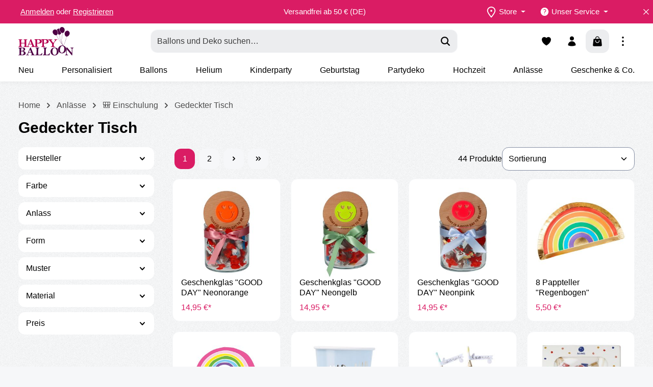

--- FILE ---
content_type: text/html; charset=UTF-8
request_url: https://www.happyballoon.de/anlaesse/einschulung/gedeckter-tisch/
body_size: 567976
content:
<!DOCTYPE html><html lang="de-DE" itemscope="itemscope" itemtype="https://schema.org/WebPage"><head><meta charset="utf-8"><meta name="viewport" content="width=device-width, initial-scale=1, shrink-to-fit=no"><meta name="author" content=""><meta name="robots" content="index,follow"><meta name="revisit-after" content="15 days"><meta name="keywords" content=""><meta name="description" content=""><meta property="og:url" content="https://www.happyballoon.de/anlaesse/einschulung/gedeckter-tisch/"><meta property="og:type" content="website"><meta property="og:site_name" content="Happy Balloon"><meta property="og:title" content="Gedeckter Tisch 🎈 Happyballoon.de"><meta property="og:description" content=""><meta property="og:image" content="https://www.happyballoon.de/media/99/d3/9e/1678977605/HAPPY_BALLON.svg?ts=1739180352"><meta name="twitter:card" content="summary"><meta name="twitter:site" content="Happy Balloon"><meta name="twitter:title" content="Gedeckter Tisch 🎈 Happyballoon.de"><meta name="twitter:description" content=""><meta name="twitter:image" content="https://www.happyballoon.de/media/99/d3/9e/1678977605/HAPPY_BALLON.svg?ts=1739180352"><meta itemprop="copyrightHolder" content="Happy Balloon"><meta itemprop="copyrightYear" content=""><meta itemprop="isFamilyFriendly" content="true"><meta itemprop="image" content="https://www.happyballoon.de/media/99/d3/9e/1678977605/HAPPY_BALLON.svg?ts=1739180352"><meta name="theme-color" content="#da1c64"> <script>if(window.DooFinderScriptLoaded!=true){window.DooFinderScriptLoaded=true;let styleLink=document.createElement("link");styleLink.href="https://www.happyballoon.de/bundles/doofinder/css/doofinder.css?1766392148";styleLink.rel="stylesheet";document.head.appendChild(styleLink);let script=document.createElement("script");script.src="https://eu1-config.doofinder.com/2.x/08997f27-a411-4466-b32a-ea1eff93dd0d.js";script.async=true;document.head.appendChild(script);let addToCartScript=document.createElement("script");addToCartScript.innerHTML=`
            class DoofinderAddToCartError extends Error {
    constructor(reason, status = "") {
      const message = "Error adding an item to the cart. Reason: " + reason + ". Status code: " + status;
      super(message);
      this.name = "DoofinderAddToCartError";
    }
  }

  document.addEventListener('doofinder.cart.add', async function(event) {
    const product = event.detail;
    const statusPromise = product.statusPromise;
    let isGroupLeader = product.grouping_id && product.grouping_id === product.item_id && product.group_leader;
    if(product.modifiable || isGroupLeader){
      //It's a configurable product, redirect to the product page to let the user configure the product
      statusPromise.reject(new DoofinderAddToCartError("It's a configurable product", 200));
      location.href = product.link;
      return;
    }

    const csrfTokenInput = document.querySelector('.product-info input[name="_csrf_token"]');

    let formData = new FormData();
    let productId = product.shopware_id;

    if (null !== csrfTokenInput && '' !== csrfTokenInput.value) {
      formData.append('_csrf_token', csrfTokenInput.value);
    }

    formData.append('redirectTo', 'frontend.cart.offcanvas');
    formData.append('lineItems[id][id]', productId);
    formData.append('lineItems[id][type]', 'product');
    formData.append('lineItems[id][referencedId]', productId);
    formData.append('lineItems[id][quantity]', 1);
    formData.append('lineItems[id][stackable]', 1);
    formData.append('lineItems[id][removable]', 1);

    let addItemUrl = '/checkout/line-item/add';

    instances = window.PluginManager.getPluginInstances("OffCanvasCart")
    if (instances.length > 0 && instances.some(i => typeof i.openOffCanvas === 'function')) {
      instances.forEach(i => typeof i.openOffCanvas === 'function' && i.openOffCanvas(addItemUrl, formData, () => {
        statusPromise.resolve("The item has been successfully added to the cart.");
      }))
    } else {
      let accessKey = 'SWSCMVRGWU1WVW53ZNIXNK1MEQ';

      let headers = {
        'Accept': 'application/json',
        'Content-Type': 'application/json',
        'sw-access-key': accessKey,
      };
      let contextResult = await fetch("/store-api/context",
        {
          method: "GET",
          headers: headers
        }
      ).catch(error =>
        statusPromise.reject(new DoofinderAddToCartError("Couldn't fetch context", 200))
      );
      let context = await contextResult.json();
      let token = context.token;

      headers = {
        'sw-access-key': accessKey,
        'sw-context-token': token
      };
      let cartResult = await fetch(addItemUrl,
        {
          method: "POST",
          headers: headers,
          body: formData
        }
      ).catch(error =>
        statusPromise.reject(new DoofinderAddToCartError("Couldn't add line item to cart", 200))
      );
      let cart = await cartResult.json();
      statusPromise.resolve("The item has been successfully added to the cart.");
    }
  });


        `;document.head.appendChild(addToCartScript);let currency='EUR';(function(w,k){w[k]=window[k]||function(){(window[k].q=window[k].q||[]).push(arguments)}})(window,"doofinderApp");if(currency!==''){doofinderApp("config","currency",currency);}};window.features=JSON.parse('\u007B\u0022V6_5_0_0\u0022\u003Afalse,\u0022v6.5.0.0\u0022\u003Afalse,\u0022V6_6_0_0\u0022\u003Atrue,\u0022v6.6.0.0\u0022\u003Atrue,\u0022V6_7_0_0\u0022\u003Atrue,\u0022v6.7.0.0\u0022\u003Atrue,\u0022V6_8_0_0\u0022\u003Afalse,\u0022v6.8.0.0\u0022\u003Afalse,\u0022DISABLE_VUE_COMPAT\u0022\u003Atrue,\u0022disable.vue.compat\u0022\u003Atrue,\u0022ACCESSIBILITY_TWEAKS\u0022\u003Atrue,\u0022accessibility.tweaks\u0022\u003Atrue,\u0022TELEMETRY_METRICS\u0022\u003Afalse,\u0022telemetry.metrics\u0022\u003Afalse,\u0022FLOW_EXECUTION_AFTER_BUSINESS_PROCESS\u0022\u003Afalse,\u0022flow.execution.after.business.process\u0022\u003Afalse,\u0022PERFORMANCE_TWEAKS\u0022\u003Afalse,\u0022performance.tweaks\u0022\u003Afalse,\u0022CACHE_CONTEXT_HASH_RULES_OPTIMIZATION\u0022\u003Afalse,\u0022cache.context.hash.rules.optimization\u0022\u003Afalse,\u0022CACHE_REWORK\u0022\u003Afalse,\u0022cache.rework\u0022\u003Afalse,\u0022DEFERRED_CART_ERRORS\u0022\u003Afalse,\u0022deferred.cart.errors\u0022\u003Afalse,\u0022PRODUCT_ANALYTICS\u0022\u003Afalse,\u0022product.analytics\u0022\u003Afalse,\u0022REPEATED_PAYMENT_FINALIZE\u0022\u003Afalse,\u0022repeated.payment.finalize\u0022\u003Afalse,\u0022METEOR_TEXT_EDITOR\u0022\u003Afalse,\u0022meteor.text.editor\u0022\u003Afalse,\u0022SSO\u0022\u003Afalse,\u0022sso\u0022\u003Afalse,\u0022RULE_BUILDER\u0022\u003Atrue,\u0022rule.builder\u0022\u003Atrue,\u0022FLOW_BUILDER\u0022\u003Atrue,\u0022flow.builder\u0022\u003Atrue,\u0022RETURNS_MANAGEMENT\u0022\u003Atrue,\u0022returns.management\u0022\u003Atrue,\u0022TEXT_GENERATOR\u0022\u003Atrue,\u0022text.generator\u0022\u003Atrue,\u0022CHECKOUT_SWEETENER\u0022\u003Atrue,\u0022checkout.sweetener\u0022\u003Atrue,\u0022IMAGE_CLASSIFICATION\u0022\u003Atrue,\u0022image.classification\u0022\u003Atrue,\u0022PROPERTY_EXTRACTOR\u0022\u003Atrue,\u0022property.extractor\u0022\u003Atrue,\u0022REVIEW_SUMMARY\u0022\u003Atrue,\u0022review.summary\u0022\u003Atrue,\u0022REVIEW_TRANSLATOR\u0022\u003Atrue,\u0022review.translator\u0022\u003Atrue,\u0022CONTENT_GENERATOR\u0022\u003Atrue,\u0022content.generator\u0022\u003Atrue,\u0022EXPORT_ASSISTANT\u0022\u003Atrue,\u0022export.assistant\u0022\u003Atrue,\u0022CAPTCHA\u0022\u003Atrue,\u0022captcha\u0022\u003Atrue,\u0022NATURAL_LANGUAGE_SEARCH\u0022\u003Atrue,\u0022natural.language.search\u0022\u003Atrue,\u0022IMAGE_UPLOAD_SEARCH\u0022\u003Atrue,\u0022image.upload.search\u0022\u003Atrue,\u0022SPATIAL_CMS_ELEMENT\u0022\u003Atrue,\u0022spatial.cms.element\u0022\u003Atrue,\u0022TEXT_TO_IMAGE_GENERATION\u0022\u003Atrue,\u0022text.to.image.generation\u0022\u003Atrue,\u0022SPATIAL_SCENE_EDITOR\u0022\u003Atrue,\u0022spatial.scene.editor\u0022\u003Atrue\u007D');window.dtgsGtmConsentCookieName='dtgsAllowGtmTracking';window.dtgsGtmCustomServices=[];window.gtagActive=true;window.gtagURL='https://www.googletagmanager.com/gtag/js?id=G-Z90QZDT8GB';window.controllerName='navigation';window.actionName='index';window.activeRoute='frontend.navigation.page';window.trackOrders='1';window.gtagTrackingId='G-Z90QZDT8GB';window.dataLayer=window.dataLayer||[];window.gtagConfig={'anonymize_ip':'1','cookie_domain':'none','cookie_prefix':'_swag_ga',};function gtag(){dataLayer.push(arguments);};if(window.DooFinderScriptLoaded!=true){window.DooFinderScriptLoaded=true;let styleLink=document.createElement("link");styleLink.href="https://www.happyballoon.de/bundles/doofinder/css/doofinder.css?1766392148";styleLink.rel="stylesheet";document.head.appendChild(styleLink);let script=document.createElement("script");script.src="https://eu1-config.doofinder.com/2.x/08997f27-a411-4466-b32a-ea1eff93dd0d.js";script.async=true;document.head.appendChild(script);let addToCartScript=document.createElement("script");addToCartScript.innerHTML=`
            class DoofinderAddToCartError extends Error {
    constructor(reason, status = "") {
      const message = "Error adding an item to the cart. Reason: " + reason + ". Status code: " + status;
      super(message);
      this.name = "DoofinderAddToCartError";
    }
  }

  document.addEventListener('doofinder.cart.add', async function(event) {
    const product = event.detail;
    const statusPromise = product.statusPromise;
    let isGroupLeader = product.grouping_id && product.grouping_id === product.item_id && product.group_leader;
    if(product.modifiable || isGroupLeader){
      //It's a configurable product, redirect to the product page to let the user configure the product
      statusPromise.reject(new DoofinderAddToCartError("It's a configurable product", 200));
      location.href = product.link;
      return;
    }

    const csrfTokenInput = document.querySelector('.product-info input[name="_csrf_token"]');

    let formData = new FormData();
    let productId = product.shopware_id;

    if (null !== csrfTokenInput && '' !== csrfTokenInput.value) {
      formData.append('_csrf_token', csrfTokenInput.value);
    }

    formData.append('redirectTo', 'frontend.cart.offcanvas');
    formData.append('lineItems[id][id]', productId);
    formData.append('lineItems[id][type]', 'product');
    formData.append('lineItems[id][referencedId]', productId);
    formData.append('lineItems[id][quantity]', 1);
    formData.append('lineItems[id][stackable]', 1);
    formData.append('lineItems[id][removable]', 1);

    let addItemUrl = '/checkout/line-item/add';

    instances = window.PluginManager.getPluginInstances("OffCanvasCart")
    if (instances.length > 0 && instances.some(i => typeof i.openOffCanvas === 'function')) {
      instances.forEach(i => typeof i.openOffCanvas === 'function' && i.openOffCanvas(addItemUrl, formData, () => {
        statusPromise.resolve("The item has been successfully added to the cart.");
      }))
    } else {
      let accessKey = 'SWSCMVRGWU1WVW53ZNIXNK1MEQ';

      let headers = {
        'Accept': 'application/json',
        'Content-Type': 'application/json',
        'sw-access-key': accessKey,
      };
      let contextResult = await fetch("/store-api/context",
        {
          method: "GET",
          headers: headers
        }
      ).catch(error =>
        statusPromise.reject(new DoofinderAddToCartError("Couldn't fetch context", 200))
      );
      let context = await contextResult.json();
      let token = context.token;

      headers = {
        'sw-access-key': accessKey,
        'sw-context-token': token
      };
      let cartResult = await fetch(addItemUrl,
        {
          method: "POST",
          headers: headers,
          body: formData
        }
      ).catch(error =>
        statusPromise.reject(new DoofinderAddToCartError("Couldn't add line item to cart", 200))
      );
      let cart = await cartResult.json();
      statusPromise.resolve("The item has been successfully added to the cart.");
    }
  });


        `;document.head.appendChild(addToCartScript);let currency='EUR';(function(w,k){w[k]=window[k]||function(){(window[k].q=window[k].q||[]).push(arguments)}})(window,"doofinderApp");if(currency!==''){doofinderApp("config","currency",currency);}};window.shopwareAnalytics={trackingId:'',merchantConsent:true,debug:false,storefrontController:'Navigation',storefrontAction:'index',storefrontRoute:'frontend.navigation.page',storefrontCmsPageType:'product_list',};window.googleReCaptchaV3Active=true;window.useDefaultCookieConsent=true;window.activeNavigationId='b1df78e4f3664be1ac83ad2ea82cede8';window.activeRoute='frontend.navigation.page';window.activeRouteParameters='\u007B\u0022_httpCache\u0022\u003Atrue,\u0022navigationId\u0022\u003A\u0022b1df78e4f3664be1ac83ad2ea82cede8\u0022\u007D';window.router={'frontend.cart.offcanvas':'/checkout/offcanvas','frontend.cookie.offcanvas':'/cookie/offcanvas','frontend.cookie.groups':'/cookie/groups','frontend.checkout.finish.page':'/checkout/finish','frontend.checkout.info':'/widgets/checkout/info','frontend.menu.offcanvas':'/widgets/menu/offcanvas','frontend.cms.page':'/widgets/cms','frontend.cms.navigation.page':'/widgets/cms/navigation','frontend.country.country-data':'/country/country-state-data','frontend.app-system.generate-token':'/app-system/Placeholder/generate-token','frontend.gateway.context':'/gateway/context','frontend.cookie.consent.offcanvas':'/cookie/consent-offcanvas','frontend.account.login.page':'/account/login',};window.salesChannelId='b7a9b59206734b41bbcd2ab7d1e7e11f';window.router['frontend.shopware_analytics.customer.data']='/storefront/script/shopware-analytics-customer';window.breakpoints=JSON.parse('\u007B\u0022xs\u0022\u003A0,\u0022sm\u0022\u003A576,\u0022md\u0022\u003A768,\u0022lg\u0022\u003A992,\u0022xl\u0022\u003A1200,\u0022xxl\u0022\u003A1400\u007D');window.customerLoggedInState=0;window.wishlistEnabled=1;window.validationMessages=JSON.parse('\u007B\u0022required\u0022\u003A\u0022Die\u0020Eingabe\u0020darf\u0020nicht\u0020leer\u0020sein.\u0022,\u0022email\u0022\u003A\u0022Ung\\u00fcltige\u0020E\u002DMail\u002DAdresse.\u0020Die\u0020E\u002DMail\u0020ben\\u00f6tigt\u0020das\u0020Format\u0020\\\u0022nutzer\u0040beispiel.de\\\u0022.\u0022,\u0022confirmation\u0022\u003A\u0022Ihre\u0020Eingaben\u0020sind\u0020nicht\u0020identisch.\u0022,\u0022minLength\u0022\u003A\u0022Die\u0020Eingabe\u0020ist\u0020zu\u0020kurz.\u0022,\u0022grecaptcha\u0022\u003A\u0022Bitte\u0020akzeptieren\u0020Sie\u0020die\u0020technisch\u0020erforderlichen\u0020Cookies,\u0020um\u0020die\u0020reCAPTCHA\u002D\\u00dcberpr\\u00fcfung\u0020zu\u0020erm\\u00f6glichen.\u0022\u007D');window.themeJsPublicPath='https://www.happyballoon.de/theme/bfffea9d9cb9f28731781d8d66874deb/js/';const NetiStorePickup={'router':{'getStockUrl':"https://www.happyballoon.de/StorePickup/getStock",'selectStoreUrl':"https://www.happyballoon.de/StorePickup/selectStore",'getSearchInputUrl':"https://www.happyballoon.de/StorePickup/getSearchInput",'getStoreSelectWidgetUrl':"https://www.happyballoon.de/StoreSelect/getWidget",'setPickupShippingMethod':"https://www.happyballoon.de/StorePickup/setPickupShippingMethod"},'config':{'storeLocator':{"googleMarkerClustering":false,"searchKeywordEntityFields":["label"],"googleApiKey":"AIzaSyDxOPfYg5EWwdLzlvLf7PPydU2Ogvu3DOw","searchResultLimit":100,"disableAutocomplete":false,"active":true,"routeOnGoogleMaps":false,"showOpeningTimesOnMarkerWindow":false,"distanceUnit":"km","orderFinishAddressType":"shipping","getGeolocation":"always","showIndividualFiltersInOffCanvas":false,"restrictFeaturedStoresToCountry":false,"requireCookieForGoogleMaps":true,"countrySortBy":"name_asc","searchRadiusValues":"25;50;100;250;500","orderFinishDisplayType":"list","enableFilterOnlyFeatured":false,"filterShowAlways":false,"clearSearchOnCountryChange":false,"autocompleteResultPriority":"stores_before_places","cookieLifetime":30,"googleApiLang":"de_DE","breadcrumbCategory":"b377033abb8e4093884b77a88f7cdb78","defaultSearchRadius":25,"filterTagMode":"one","orderFinishStoreCount":2,"showOpenClosedStateOnDetail":true,"storeMarkerFields":["phone","fax"],"googleApiLangInheritFromDomain":false,"encryptEmail":false,"showModalInsideMapContainer":true,"cookieGroupComfortFeatures":false,"fetchCoordinates":true,"searchOrderTypes":["distance","country","name","random"],"fetchCoordinatesForNewStores":true,"autocompleteSearchResultLimit":100,"showCountryFilter":false,"forceAjaxSearch":false,"showStoresOnOrderFinish":true,"showOpeningTimesOnListing":true,"searchKeywordRequired":false,"detailPage":"store","googleApiTimezoneEnabled":true,"autoloadStores":true,"defaultSearchOrderType":"distance","defaultSearchOrderTypeForInitialSearch":"distance","simpleCookieConsent":true,"seoUrl":"Standorte","hideSearch":true,"_storePickupEnabled":true,"_cookieConsentEnabled":true},'storePickup':{"displayOnDetailPage":false,"shippingFirstname":"leaveBlank","considerStockOnBuiltProducts":true,"overwriteSelectionWithUrl":true,"pickupRestrictedToBusinessHours":true,"openOnFirstVisit":false,"pickupSelectionDaysPreview":120,"useBrowserSession":true,"shippingDepartmentValue":"Selbstabholung \/ Pickup","pickupTimeBufferHours":2,"shippingDepartment":"ownDefine","shippingSalutation":"billingAddress","urlParameter":"store","shippingCompany":"storeName","shippingLastname":"storeName","detailPagePosition":"aboveBasketButton","considerStock":false,"hidePricesWithoutStoreSelection":false,"displayInHeader":true,"decrementStock":"core","availabilityType":"general","activePickupTimeSelection":true,"paginationLimit":2,"overwriteShippingAddress":true,"pickupTimeRequired":true,"defaultProductStock":0,"productAvailableByDefault":false,"pickupSelectionType":"dateTime","fallbackTimezone":"UTC","showAllStocksOnDetailPage":false,"productBoxesFewLeftLimit":10,"productBoxesPosition":"above_price","productBoxesShowNumericStock":true,"productBoxesOnlyOnCollectionMethod":true,"productBoxesAvailabilityType":"concrete","productBoxesDisplay":false,"generalAvailability":"both","buyableWhenUnavailableForShipping":true,"urlParameterValue":"name","active":true,"activateSelectionByParam":true,"showAvailabilityTimes":true},'cookieConsentEnabled':true}};</script> <link rel="icon" href="https://www.happyballoon.de/media/4f/4f/df/1681307165/faviconhb.png?ts=1739180349"><link rel="apple-touch-icon" href="https://www.happyballoon.de/media/4f/4f/df/1681307165/faviconhb.png?ts=1739180349"><link rel="canonical" href="https://www.happyballoon.de/anlaesse/einschulung/gedeckter-tisch/"><title itemprop="name"> Gedeckter Tisch 🎈 Happyballoon.de </title><link rel="stylesheet" href="https://www.happyballoon.de/theme/bfffea9d9cb9f28731781d8d66874deb/css/all.css?1768392077"><script nonce="RtXUilqxSig="> dataLayer = window.dataLayer || []; dataLayer.push({ ecommerce: null }); dataLayer.push({"pageTitle":"Gedeckter Tisch \ud83c\udf88 Happyballoon.de","pageSubCategory":"","pageCategoryID":"b1df78e4f3664be1ac83ad2ea82cede8","pageSubCategoryID":"","pageCountryCode":"de-DE","pageLanguageCode":"Deutsch","pageVersion":1,"pageTestVariation":"1","pageValue":1,"pageAttributes":"1","pageCategory":"Navigation","visitorLoginState":"Logged Out","visitorType":"NOT LOGGED IN","visitorLifetimeValue":0,"visitorExistingCustomer":"No"}); dataLayer.push({"event":"view_item_list","ecommerce":{"currency":"EUR","item_list_name":"Category: Gedeckter Tisch","item_list_id":"b1df78e4f3664be1ac83ad2ea82cede8","items":[{"item_name":"Geschenkglas \"GOOD DAY\" Neonorange","item_id":"91-843689","price":14.95,"item_brand":"Goodtimes","index":0,"quantity":1,"item_list_name":"Category: Gedeckter Tisch","item_list_id":"b1df78e4f3664be1ac83ad2ea82cede8","item_category":"Gedeckter Tisch"},{"item_name":"Geschenkglas \"GOOD DAY\" Neongelb","item_id":"91-843672","price":14.95,"item_brand":"Goodtimes","index":1,"quantity":1,"item_list_name":"Category: Gedeckter Tisch","item_list_id":"b1df78e4f3664be1ac83ad2ea82cede8","item_category":"Gedeckter Tisch"},{"item_name":"Geschenkglas \"GOOD DAY\" Neonpink","item_id":"91-843696","price":14.95,"item_brand":"Goodtimes","index":2,"quantity":1,"item_list_name":"Category: Gedeckter Tisch","item_list_id":"b1df78e4f3664be1ac83ad2ea82cede8","item_category":"Gedeckter Tisch"},{"item_name":"8 Pappteller \"Regenbogen\"","item_id":"21-RA938","price":5.5,"item_brand":"Ginger Ray","index":3,"quantity":1,"item_list_name":"Category: Gedeckter Tisch","item_list_id":"b1df78e4f3664be1ac83ad2ea82cede8","item_category":"Gedeckter Tisch"},{"item_name":"20 Servietten \"Somewhere.....\" Regenbogen","item_id":"21-133940","price":3.95,"item_brand":"PPD","index":4,"quantity":1,"item_list_name":"Category: Gedeckter Tisch","item_list_id":"b1df78e4f3664be1ac83ad2ea82cede8","item_category":"Gedeckter Tisch"},{"item_name":"Pick & Mix - 8 pastellblaue \"HIP-HIP hooray\" Pappbecher","item_id":"21-PM412","price":6.5,"item_brand":"Ginger Ray","index":5,"quantity":1,"item_list_name":"Category: Gedeckter Tisch","item_list_id":"b1df78e4f3664be1ac83ad2ea82cede8","item_category":"Gedeckter Tisch"},{"item_name":"Pick & Mix - 16 \"hooray\" Tassel-Papierstrohhalme","item_id":"21-PM404","price":7.95,"item_brand":"Ginger Ray","index":6,"quantity":1,"item_list_name":"Category: Gedeckter Tisch","item_list_id":"b1df78e4f3664be1ac83ad2ea82cede8","item_category":"Gedeckter Tisch"},{"item_name":"Tortendeko mit Affe, Hummer, Hammerhai \"SUPERKID\"","item_id":"60-5505","price":7.5,"item_brand":"Ava und Yves","index":7,"quantity":1,"item_list_name":"Category: Gedeckter Tisch","item_list_id":"b1df78e4f3664be1ac83ad2ea82cede8","item_category":"Gedeckter Tisch"},{"item_name":"8 Pappteller \"Schulanfang\"","item_id":"85-9904413","price":2.95,"item_brand":"Amscan","index":8,"quantity":1,"item_list_name":"Category: Gedeckter Tisch","item_list_id":"b1df78e4f3664be1ac83ad2ea82cede8","item_category":"Gedeckter Tisch"},{"item_name":"Einschulung - Porzellanteller \"Schulkind\", Gr\u00fcn","item_id":"85-5279","price":19.95,"item_brand":"Ava und Yves","index":9,"quantity":1,"item_list_name":"Category: Gedeckter Tisch","item_list_id":"b1df78e4f3664be1ac83ad2ea82cede8","item_category":"Gedeckter Tisch"},{"item_name":"8 Pappteller zum Schulstart","item_id":"85-9917040","price":3.95,"item_brand":"Amscan","index":10,"quantity":1,"item_list_name":"Category: Gedeckter Tisch","item_list_id":"b1df78e4f3664be1ac83ad2ea82cede8","item_category":"Gedeckter Tisch"},{"item_name":"20 Servietten \"Schulstart\"","item_id":"85-9904415","price":3.95,"item_brand":"Amscan","index":11,"quantity":1,"item_list_name":"Category: Gedeckter Tisch","item_list_id":"b1df78e4f3664be1ac83ad2ea82cede8","item_category":"Gedeckter Tisch"},{"item_name":"20 Servietten zum Schulstart","item_id":"85-9917042","price":3.95,"item_brand":"Amscan","index":12,"quantity":1,"item_list_name":"Category: Gedeckter Tisch","item_list_id":"b1df78e4f3664be1ac83ad2ea82cede8","item_category":"Gedeckter Tisch"},{"item_name":"20 Servietten zur Einschulung - Schult\u00fcte","item_id":"85-13307830","price":4.5,"item_brand":"Ambiente","index":13,"quantity":1,"item_list_name":"Category: Gedeckter Tisch","item_list_id":"b1df78e4f3664be1ac83ad2ea82cede8","item_category":"Gedeckter Tisch"},{"item_name":"8 Pappbecher \"Hurra, Schule!\"","item_id":"85-9904414","price":2.5,"item_brand":"Amscan","index":14,"quantity":1,"item_list_name":"Category: Gedeckter Tisch","item_list_id":"b1df78e4f3664be1ac83ad2ea82cede8","item_category":"Gedeckter Tisch"},{"item_name":"8 Pappbecher zum Schulstart","item_id":"85-9917041","price":2.95,"item_brand":"Amscan","index":15,"quantity":1,"item_list_name":"Category: Gedeckter Tisch","item_list_id":"b1df78e4f3664be1ac83ad2ea82cede8","item_category":"Gedeckter Tisch"},{"item_name":"Einschulung - Tortendeko \"Schult\u00fcten\"","item_id":"85-5493","price":6.95,"item_brand":"Ava und Yves","index":16,"quantity":1,"item_list_name":"Category: Gedeckter Tisch","item_list_id":"b1df78e4f3664be1ac83ad2ea82cede8","item_category":"Gedeckter Tisch"},{"item_name":"Einschulung - Tortendeko \"Fuchs & Krokodil\"","item_id":"85-5495","price":7.5,"item_brand":"Ava und Yves","index":17,"quantity":1,"item_list_name":"Category: Gedeckter Tisch","item_list_id":"b1df78e4f3664be1ac83ad2ea82cede8","item_category":"Gedeckter Tisch"},{"item_name":"Einschulung - Tortendeko \"Hund, Katze & Maulwurf\"","item_id":"85-5525","price":7.5,"item_brand":"Ava und Yves","index":18,"quantity":1,"item_list_name":"Category: Gedeckter Tisch","item_list_id":"b1df78e4f3664be1ac83ad2ea82cede8","item_category":"Gedeckter Tisch"},{"item_name":"Einschulung - Tortendeko \"Sunny & Friends\"","item_id":"85-5636","price":5.95,"item_brand":"Ava und Yves","index":19,"quantity":1,"item_list_name":"Category: Gedeckter Tisch","item_list_id":"b1df78e4f3664be1ac83ad2ea82cede8","item_category":"Gedeckter Tisch"},{"item_name":"Cake Topper zum Schulstart \"Regenbogen & ABC\"","item_id":"85-9917043","price":4.95,"item_brand":"Amscan","index":20,"quantity":1,"item_list_name":"Category: Gedeckter Tisch","item_list_id":"b1df78e4f3664be1ac83ad2ea82cede8","item_category":"Gedeckter Tisch"},{"item_name":"Cake Topper Regenbogen \"Schulkind\" Herz aus Holz & Acryl","item_id":"91-831167","price":16.95,"item_brand":"Goodtimes","index":21,"quantity":1,"item_list_name":"Category: Gedeckter Tisch","item_list_id":"b1df78e4f3664be1ac83ad2ea82cede8","item_category":"Gedeckter Tisch"},{"item_name":"Cake Topper Regenbogen \"Schulkind\" Stern aus Holz & Acryl","item_id":"91-831174","price":16.95,"item_brand":"Goodtimes","index":22,"quantity":1,"item_list_name":"Category: Gedeckter Tisch","item_list_id":"b1df78e4f3664be1ac83ad2ea82cede8","item_category":"Gedeckter Tisch"},{"item_name":"Konfetti zum Schulstart \"Regenbogen & ABC\", 14g","item_id":"85-9917044","price":3.95,"item_brand":"Amscan","index":23,"quantity":1,"item_list_name":"Category: Gedeckter Tisch","item_list_id":"b1df78e4f3664be1ac83ad2ea82cede8","item_category":"Gedeckter Tisch"},{"item_name":"Einschulung - Konfetti \"Stifte und Schulranzen\", 60 St\u00fcck","item_id":"85-5426","price":4.95,"item_brand":"Ava und Yves","index":24,"quantity":1,"item_list_name":"Category: Gedeckter Tisch","item_list_id":"b1df78e4f3664be1ac83ad2ea82cede8","item_category":"Gedeckter Tisch"},{"item_name":"Einschulung - Konfetti \"Sunny and Friends\", 68 St\u00fcck","item_id":"85-5638","price":4.95,"item_brand":"Ava und Yves","index":25,"quantity":1,"item_list_name":"Category: Gedeckter Tisch","item_list_id":"b1df78e4f3664be1ac83ad2ea82cede8","item_category":"Gedeckter Tisch"},{"item_name":"Einschulung - Konfetti \"Schult\u00fcten und Schulranzen\", 60 St\u00fcck","item_id":"85-5488","price":4.95,"item_brand":"Ava und Yves","index":26,"quantity":1,"item_list_name":"Category: Gedeckter Tisch","item_list_id":"b1df78e4f3664be1ac83ad2ea82cede8","item_category":"Gedeckter Tisch"},{"item_name":"Konfetti \"Schulstart\" 15g","item_id":"85-9904419","price":3.5,"item_brand":"Amscan","index":27,"quantity":1,"item_list_name":"Category: Gedeckter Tisch","item_list_id":"b1df78e4f3664be1ac83ad2ea82cede8","item_category":"Gedeckter Tisch"},{"item_name":"Einschulung - Konfetti \"Under the Sea\", 60 St\u00fcck","item_id":"85-5549","price":5.95,"item_brand":"Ava und Yves","index":28,"quantity":1,"item_list_name":"Category: Gedeckter Tisch","item_list_id":"b1df78e4f3664be1ac83ad2ea82cede8","item_category":"Gedeckter Tisch"},{"item_name":"Einschulung - Konfetti \"Schult\u00fcten und Zahlen\", 60 St\u00fcck","item_id":"85-5496","price":4.95,"item_brand":"Ava und Yves","index":29,"quantity":1,"item_list_name":"Category: Gedeckter Tisch","item_list_id":"b1df78e4f3664be1ac83ad2ea82cede8","item_category":"Gedeckter Tisch"},{"item_name":"Einschulung - Konfetti \"Adventure\", 60 St\u00fcck","item_id":"85-5545","price":4.95,"item_brand":"Ava und Yves","index":30,"quantity":1,"item_list_name":"Category: Gedeckter Tisch","item_list_id":"b1df78e4f3664be1ac83ad2ea82cede8","item_category":"Gedeckter Tisch"},{"item_name":"3er Set Papierluftschlangen zum Schulstart","item_id":"85-9917046","price":3.95,"item_brand":"Amscan","index":31,"quantity":1,"item_list_name":"Category: Gedeckter Tisch","item_list_id":"b1df78e4f3664be1ac83ad2ea82cede8","item_category":"Gedeckter Tisch"}]}}); var dtgsConsentHandler ='shopwareCmp'; </script><script nonce="RtXUilqxSig="> (function e(){window.document.$emitter&&typeof window.document.$emitter.subscribe==="function"?window.document.$emitter.subscribe("CookieConfiguration_Update",t=>{t&&t.detail&&Object.prototype.hasOwnProperty.call(t.detail,"dtgsAllowGtmTracking")&&window.location.reload()}):setTimeout(e,100)})(); </script><script nonce="RtXUilqxSig="> window.dataLayer = window.dataLayer || []; function gtag() { dataLayer.push(arguments); } (() => { const analyticsStorageEnabled = document.cookie.split(';').some((item) => item.trim().includes('dtgsAllowGtmTracking=1')); let googleAdsCookieName ='google-ads-enabled'; googleAdsCookieName ='dtgsAllowGtmTracking'; window.googleAdsCookieName ='dtgsAllowGtmTracking'; const adsEnabled = document.cookie.split(';').some((item) => item.trim().includes(googleAdsCookieName + '=1')); gtag('consent', 'default', { 'ad_user_data': adsEnabled ? 'granted' : 'denied', 'ad_storage': adsEnabled ? 'granted' : 'denied', 'ad_personalization': adsEnabled ? 'granted' : 'denied', 'analytics_storage': analyticsStorageEnabled ? 'granted' : 'denied' }); })(); </script><script id="recaptcha-script" data-src='https://www.google.com/recaptcha/api.js?render=6Lc59cEqAAAAAA8wg8MXNiLkmOwNGzOt5sBB5gF0' defer></script><script src="https://www.happyballoon.de/theme/bfffea9d9cb9f28731781d8d66874deb/js/storefront/storefront.js?1768392080" defer></script><script src="https://www.happyballoon.de/theme/bfffea9d9cb9f28731781d8d66874deb/js/swag-pay-pal/swag-pay-pal.js?1768392080" defer></script><script src="https://www.happyballoon.de/theme/bfffea9d9cb9f28731781d8d66874deb/js/cbax-modul-manufacturers/cbax-modul-manufacturers.js?1768392080" defer></script><script src="https://www.happyballoon.de/theme/bfffea9d9cb9f28731781d8d66874deb/js/neti-next-store-locator/neti-next-store-locator.js?1768392080" defer></script><script src="https://www.happyballoon.de/theme/bfffea9d9cb9f28731781d8d66874deb/js/neti-next-store-pickup/neti-next-store-pickup.js?1768392080" defer></script><script src="https://www.happyballoon.de/theme/bfffea9d9cb9f28731781d8d66874deb/js/prems-auto-complete6/prems-auto-complete6.js?1768392080" defer></script><script src="https://www.happyballoon.de/theme/bfffea9d9cb9f28731781d8d66874deb/js/acris-stock-notification-c-s/acris-stock-notification-c-s.js?1768392080" defer></script><script src="https://www.happyballoon.de/theme/bfffea9d9cb9f28731781d8d66874deb/js/subscription/subscription.js?1768392080" defer></script><script src="https://www.happyballoon.de/theme/bfffea9d9cb9f28731781d8d66874deb/js/checkout-sweetener/checkout-sweetener.js?1768392080" defer></script><script src="https://www.happyballoon.de/theme/bfffea9d9cb9f28731781d8d66874deb/js/text-translator/text-translator.js?1768392080" defer></script><script src="https://www.happyballoon.de/theme/bfffea9d9cb9f28731781d8d66874deb/js/employee-management/employee-management.js?1768392080" defer></script><script src="https://www.happyballoon.de/theme/bfffea9d9cb9f28731781d8d66874deb/js/quick-order/quick-order.js?1768392080" defer></script><script src="https://www.happyballoon.de/theme/bfffea9d9cb9f28731781d8d66874deb/js/advanced-search/advanced-search.js?1768392080" defer></script><script src="https://www.happyballoon.de/theme/bfffea9d9cb9f28731781d8d66874deb/js/captcha/captcha.js?1768392080" defer></script><script src="https://www.happyballoon.de/theme/bfffea9d9cb9f28731781d8d66874deb/js/quote-management/quote-management.js?1768392080" defer></script><script src="https://www.happyballoon.de/theme/bfffea9d9cb9f28731781d8d66874deb/js/a-i-search/a-i-search.js?1768392080" defer></script><script src="https://www.happyballoon.de/theme/bfffea9d9cb9f28731781d8d66874deb/js/spatial-cms-element/spatial-cms-element.js?1768392080" defer></script><script src="https://www.happyballoon.de/theme/bfffea9d9cb9f28731781d8d66874deb/js/order-approval/order-approval.js?1768392080" defer></script><script src="https://www.happyballoon.de/theme/bfffea9d9cb9f28731781d8d66874deb/js/shopping-list/shopping-list.js?1768392080" defer></script><script src="https://www.happyballoon.de/theme/bfffea9d9cb9f28731781d8d66874deb/js/organization-unit/organization-unit.js?1768392080" defer></script><script src="https://www.happyballoon.de/theme/bfffea9d9cb9f28731781d8d66874deb/js/advanced-product-catalogs/advanced-product-catalogs.js?1768392080" defer></script><script src="https://www.happyballoon.de/theme/bfffea9d9cb9f28731781d8d66874deb/js/budget-management/budget-management.js?1768392080" defer></script><script src="https://www.happyballoon.de/theme/bfffea9d9cb9f28731781d8d66874deb/js/swag-customized-products/swag-customized-products.js?1768392080" defer></script><script src="https://www.happyballoon.de/theme/bfffea9d9cb9f28731781d8d66874deb/js/dtgs-google-tag-manager-sw6/dtgs-google-tag-manager-sw6.js?1768392080" defer></script><script src="https://www.happyballoon.de/theme/bfffea9d9cb9f28731781d8d66874deb/js/kilb-shopware-product-designer/kilb-shopware-product-designer.js?1768392080" defer></script><script src="https://www.happyballoon.de/theme/bfffea9d9cb9f28731781d8d66874deb/js/dne-custom-css-js/dne-custom-css-js.js?1768392080" defer></script><script src="https://www.happyballoon.de/theme/bfffea9d9cb9f28731781d8d66874deb/js/frosh-lazy-sizes/frosh-lazy-sizes.js?1768392080" defer></script><script src="https://www.happyballoon.de/theme/bfffea9d9cb9f28731781d8d66874deb/js/doo-finder/doo-finder.js?1768392080" defer></script><script src="https://www.happyballoon.de/theme/bfffea9d9cb9f28731781d8d66874deb/js/swag-analytics/swag-analytics.js?1768392080" defer></script><script src="https://www.happyballoon.de/theme/bfffea9d9cb9f28731781d8d66874deb/js/swag-custom-notification/swag-custom-notification.js?1768392080" defer></script><script src="https://www.happyballoon.de/theme/bfffea9d9cb9f28731781d8d66874deb/js/zenit-platform-gravity/zenit-platform-gravity.js?1768392080" defer></script><script src="https://www.happyballoon.de/theme/bfffea9d9cb9f28731781d8d66874deb/js/zenit-happy-balloon/zenit-happy-balloon.js?1768392080" defer></script></head><body class="is-ctl-navigation is-act-index is-active-route-frontend-navigation-page has-product-actions has-marketing-slider has-pw-toggle is-flyout-fullscreen is-cms is-lo-full-width-boxed is-tb-collapsible is-srch-default is-mn-offcanvas-lg header-bg-opacity-100 header-pos-relative main-navigation-scroller main-navigation-bg-opacity-100"><div id="page-top" class="skip-to-content bg-primary-subtle text-primary-emphasis overflow-hidden" tabindex="-1"><div class="container skip-to-content-container d-flex justify-content-center visually-hidden-focusable"><a href="#content-main" class="skip-to-content-link d-inline-flex text-decoration-underline m-1 p-2 fw-bold gap-2"> Zum Hauptinhalt springen </a><a href="#header-main-search-input" class="skip-to-content-link d-inline-flex text-decoration-underline m-1 p-2 fw-bold gap-2 d-none d-sm-block"> Zur Suche springen </a><a href="#main-navigation-menu" class="skip-to-content-link d-inline-flex text-decoration-underline m-1 p-2 fw-bold gap-2 d-none d-xl-block"> Zur Hauptnavigation springen </a></div></div><noscript class="noscript-main"><div role="alert" aria-live="polite" class="alert alert-info d-flex align-items-center"> <span class="icon icon-info" aria-hidden="true"><svg xmlns="http://www.w3.org/2000/svg" xmlns:xlink="http://www.w3.org/1999/xlink" width="24" height="24" viewBox="0 0 24 24"><defs><path d="M12 7c.5523 0 1 .4477 1 1s-.4477 1-1 1-1-.4477-1-1 .4477-1 1-1zm1 9c0 .5523-.4477 1-1 1s-1-.4477-1-1v-5c0-.5523.4477-1 1-1s1 .4477 1 1v5zm11-4c0 6.6274-5.3726 12-12 12S0 18.6274 0 12 5.3726 0 12 0s12 5.3726 12 12zM12 2C6.4772 2 2 6.4772 2 12s4.4772 10 10 10 10-4.4772 10-10S17.5228 2 12 2z" id="icons-default-info" /></defs><use xlink:href="#icons-default-info" fill="#758CA3" fill-rule="evenodd" /></svg></span> <div class="alert-content-container"> Um unseren Shop in vollem Umfang nutzen zu können, empfehlen wir dir Javascript in deinem Browser zu aktivieren. </div></div></noscript><noscript class="noscript-main"><style> [data-zen-scroll-cms-animation] .zen-animate, [data-zen-scroll-listing-animation] .zen-animate-listing { visibility: visible; } </style></noscript><div class="page-wrapper"><header class="header-main header-multi-line header-multi-line-mobile header-logo-left" data-zen-sticky-header="true" data-zen-sticky-header-options="{&quot;viewports&quot;:[&quot;XXL&quot;,&quot;XS&quot;,&quot;SM&quot;,&quot;MD&quot;,&quot;LG&quot;,&quot;XL&quot;],&quot;scrollOffset&quot;:&quot;&quot;,&quot;autoHide&quot;:true}" data-zen-header-tooltips="true" data-zen-header-tooltips-options="{&quot;tooltipPlacement&quot;:&quot;top&quot;}"><div class="header-inner"><div class="collapse show" id="topBarCollapse" tabindex="-1"><div class="top-bar"><div class="container"><nav class="top-bar-nav d-flex justify-content-end gap-3" aria-label="Shop-Einstellungen"><div class="top-bar-nav-item top-bar-login-register d-none d-lg-flex"> <span class="top-bar-login"><a href="/account/login" title="Anmelden" class="top-bar-login-item"> Anmelden </a></span> <span>oder</span> <span class="top-bar-register"><a href="/account/login" title="Registrieren" class="top-bar-register-item"> Registrieren </a></span> </div><div class="top-bar-nav-item top-bar-marketing"><div class="text-slider is-static"><div class="text-items text-slider-items"><div class="text-item text-slider-item"> <span class="item-entry"> Versandfrei ab 50 € (DE) </span> </div></div></div></div><div class="top-bar-nav-item top-bar-navigation-group d-none d-lg-flex"><div class="top-bar-nav-item top-bar-store"><div class="neti-store-select-menu dropdown"> <button class="btn dropdown-toggle top-bar-nav-btn header-actions-btn" type="button" id="storesDropdown-" data-bs-toggle="dropdown" aria-haspopup="true" aria-expanded="false"><div class="top-bar-list-icon neti-store-select-marker d-inline-block"> <span class="icon icon-marker" aria-hidden="true"><svg xmlns="http://www.w3.org/2000/svg" xmlns:xlink="http://www.w3.org/1999/xlink" width="24" height="24" viewBox="0 0 24 24"><defs><path d="M12.7685 23.0866a1 1 0 0 1-.1286.1286c-.4245.3534-1.055.2958-1.4084-.1286C5.7438 16.4959 3 11.6798 3 8.638 3 3.8674 7.2293 0 12 0s9 3.8674 9 8.6381c0 3.0417-2.7438 7.8578-8.2315 14.4485zM19 8.638C19 5.0631 15.7595 2 12 2S5 5.0632 5 8.6381c0 2.291 2.3185 6.4766 7 12.2349 4.6815-5.7583 7-9.9438 7-12.2349zM12 11c-1.1046 0-2-.8954-2-2s.8954-2 2-2 2 .8954 2 2-.8954 2-2 2z" id="icons-default-marker" /></defs><use xlink:href="#icons-default-marker" fill="#758CA3" fill-rule="evenodd" /></svg></span> </div> <span class="top-bar-nav-text d-none d-lg-inline-block"> <span data-store-selection-status="succeeded" style="display: none;"> Store: <span data-store-name></span> </span> <span data-store-selection-status="missing"> Store </span> </span> </button> <div class="top-bar-list dropdown-menu dropdown-menu-right" aria-labelledby="storeSelect"><div data-store-selection-status="succeeded" style="display: none;"><div class="selected-store-details"></div><hr /><div class="neti--store-pickup--plugin-container" data-neti-store-search data-neti-store-select data-reload-url="/_esi/global/header" data-remove-url="https://www.happyballoon.de/StorePickup/unselectStore"><a class="btn btn-primary neti--store-pickup--button btn-block" data-pickup="trigger-button" href="#"> Filiale ändern </a><br /><a class="neti--store-pickup--button remove-button" data-pickup="remove-button" href="#"> Auswahl aufheben </a><div class="off-canvas--content d-none"><div class="store-pickup--off-canvas-wrapper"><div class="store-pickup--selection-container"><div class="h1 neti--store-select--off-canvas-headline">Wähle hier deine Filiale aus</div><div class="position-relative"> <button @click="onCloseButtonClicked" class="btn btn-light offcanvas-close js-offcanvas-close position-absolute w-auto"> <span class="icon icon-x icon-sm" aria-hidden="true"><svg xmlns="http://www.w3.org/2000/svg" xmlns:xlink="http://www.w3.org/1999/xlink" viewBox="0 0 24 24"><defs><path d="M5.47 5.47a.75.75 0 011.06 0L12 10.94l5.47-5.47a.75.75 0 111.06 1.06L13.06 12l5.47 5.47a.75.75 0 11-1.06 1.06L12 13.06l-5.47 5.47a.75.75 0 01-1.06-1.06L10.94 12 5.47 6.53a.75.75 0 010-1.06z" id="icons-heroicons-solid-x" /></defs><use xlink:href="#icons-heroicons-solid-x" fill-rule="evenodd" /></svg></span> </button> </div><div class="store-pickup--map-container" ref="mapContainer"><div class="store-pickup--map" ref="map"></div></div><div class="store-pickup--search-container rounded"><input type="hidden" ref="productId" value="" /><input type="hidden" ref="useCart" value="0" /><input type="hidden" ref="isServicePartnerMode" value="0" /><div class="store-pickup--search-input input-group" :class="{ 'has-countries': countries.length > 2, 'has-country-filter': storeLocatorConfig.showCountryFilter }"><div class="dropdown country-select" v-if="countries.length > 2"> <button class="btn dropdown-toggle" type="button" id="dropdownCountries" data-bs-toggle="dropdown" aria-haspopup="true" aria-expanded="false"> <span class="badge text-bg-primary selected-country" v-if="selectedCountry"> {{ selectedCountry.isoCode }} </span> </button> <div class="dropdown-menu" aria-labelledby="dropdownCountries"><input v-if="storeLocatorConfig.showCountryFilter" class="country-filter" type="text" placeholder="Suche..." v-model="countryFilterInput" /><div class="dropdown-item-container"><a href="#" class="dropdown-item" v-for="(country, key) in filteredCountries" :key="key" @click.prevent="onSelectCountry(country)"><div class="country-iso-code"> <span class="badge text-bg-light"> {{ country.isoCode }} </span> </div><div class="country-label"> {{ country.label }} </div></a></div><div class="no-results" v-if="filteredCountries.length === 0"> Keine Länder gefunden. </div></div></div><input type="text" class="form-control" v-model="location" @keyup.enter="doSearch" placeholder="PLZ / Standort" aria-describedby="button-search-pickup" /><div class="input-group-append"> <button class="btn btn-primary" @click.prevent="doSearch" id="button-search-pickup"> Suche </button> </div></div><a class="neti--store-pickup--button remove-button" href="#" @click.prevent="removeStore"> Auswahl aufheben </a><div class="store--output-note border-bottom" v-if=" ( (null === searchResult || searchResult.length > 0) && '1' ==='' && !isServicePartnerMode && !isStoreSelect )"><div role="alert" aria-live="polite" class="alert alert-info d-flex align-items-center"> <span class="icon icon-info" aria-hidden="true"><svg xmlns="http://www.w3.org/2000/svg" xmlns:xlink="http://www.w3.org/1999/xlink" width="24" height="24" viewBox="0 0 24 24"><defs><path d="M12 7c.5523 0 1 .4477 1 1s-.4477 1-1 1-1-.4477-1-1 .4477-1 1-1zm1 9c0 .5523-.4477 1-1 1s-1-.4477-1-1v-5c0-.5523.4477-1 1-1s1 .4477 1 1v5zm11-4c0 6.6274-5.3726 12-12 12S0 18.6274 0 12 5.3726 0 12 0s12 5.3726 12 12zM12 2C6.4772 2 2 6.4772 2 12s4.4772 10 10 10 10-4.4772 10-10S17.5228 2 12 2z" id="icons-default-info" /></defs><use xlink:href="#icons-default-info" fill="#758CA3" fill-rule="evenodd" /></svg></span> <div class="alert-content-container"> Es werden nur Filialen angezeigt, die deine gewünschten Waren verfügbar haben. </div></div></div><div class="store--output-note border-bottom" v-if="null !== searchResult && searchResult.length === 0"><div role="alert" aria-live="polite" class="alert alert-warning d-flex align-items-center"> <span class="icon icon-warning" aria-hidden="true"><svg xmlns="http://www.w3.org/2000/svg" xmlns:xlink="http://www.w3.org/1999/xlink" width="24" height="24" viewBox="0 0 24 24"><defs><path d="m13.7744 1.4124 9.7058 18.6649c.5096.98.1283 2.1875-.8517 2.6971a2 2 0 0 1-.9227.2256H2.2942c-1.1045 0-2-.8954-2-2a2 2 0 0 1 .2256-.9227l9.7058-18.665c.5096-.98 1.7171-1.3613 2.6971-.8517a2 2 0 0 1 .8517.8518zM2.2942 21h19.4116L12 2.335 2.2942 21zM12 17c.5523 0 1 .4477 1 1s-.4477 1-1 1-1-.4477-1-1 .4477-1 1-1zm1-2c0 .5523-.4477 1-1 1s-1-.4477-1-1v-5c0-.5523.4477-1 1-1s1 .4477 1 1v5z" id="icons-default-warning" /></defs><use xlink:href="#icons-default-warning" fill="#758CA3" fill-rule="evenodd" /></svg></span> <div class="alert-content-container"> Es wurden leider keine passenden Filialen gefunden. </div></div></div><div class="store--output-note border-bottom" v-if="errorMessage"><div role="alert" aria-live="polite" class="alert alert-warning d-flex align-items-center"> <span class="icon icon-warning" aria-hidden="true"><svg xmlns="http://www.w3.org/2000/svg" xmlns:xlink="http://www.w3.org/1999/xlink" width="24" height="24" viewBox="0 0 24 24"><defs><path d="m13.7744 1.4124 9.7058 18.6649c.5096.98.1283 2.1875-.8517 2.6971a2 2 0 0 1-.9227.2256H2.2942c-1.1045 0-2-.8954-2-2a2 2 0 0 1 .2256-.9227l9.7058-18.665c.5096-.98 1.7171-1.3613 2.6971-.8517a2 2 0 0 1 .8517.8518zM2.2942 21h19.4116L12 2.335 2.2942 21zM12 17c.5523 0 1 .4477 1 1s-.4477 1-1 1-1-.4477-1-1 .4477-1 1-1zm1-2c0 .5523-.4477 1-1 1s-1-.4477-1-1v-5c0-.5523.4477-1 1-1s1 .4477 1 1v5z" id="icons-default-warning" /></defs><use xlink:href="#icons-default-warning" fill="#758CA3" fill-rule="evenodd" /></svg></span> <div class="alert-content-container"> {{ errorMessage }} </div></div></div><div class="store-pickup--search-results" ref="searchResultsContainer" v-if="null !== searchResult && searchResult.length > 0"><div class="store-pickup--search-result position-relative border-bottom" :id="'store-pickup--search-result--' + store.id" v-for="(store, key) in searchResult" :key="key" :class="{ featured: store.featured, active: store.id === selectedStoreId }" @click="focusOnMap(store)"><div class="store-pickup--selected-store-icon" v-if="store.id === selectedStoreId"> <span class="icon icon-bookmark" aria-hidden="true"><svg xmlns="http://www.w3.org/2000/svg" xmlns:xlink="http://www.w3.org/1999/xlink" width="24" height="24" viewBox="0 0 24 24"><defs><path d="M6 2v18.47l4.3346-2.893a3 3 0 0 1 3.3308 0L18 20.47V2H6zM5 0h14c.5523 0 1 .4477 1 1v21.3398c0 .5523-.4477 1-1 1a1 1 0 0 1-.5551-.1683l-5.8898-3.931a1 1 0 0 0-1.1102 0l-5.8898 3.931c-.4593.3066-1.0803.1828-1.3869-.2766A1 1 0 0 1 4 22.3398V1c0-.5523.4477-1 1-1z" id="icons-default-bookmark" /></defs><use xlink:href="#icons-default-bookmark" fill="#758CA3" fill-rule="evenodd" /></svg></span> </div><div class="store-distance badge badge-info value position-absolute"> {{ Math.round(store.extensions.neti_store_pickup_distance.distance * 100) / 100 }} {{ store.extensions.neti_store_pickup_distance.unit }} </div><div class="store-address"><div class="h5">{{ store.translated.label }}</div> {{ store.street }} {{ store.streetNumber }}<br /> {{ store.zipCode }} {{ store.city }}<br /></div><div class="store-availability" v-if="0 == 0 && '1' ==='' && !isServicePartnerMode && !isStoreSelect"><template v-if="'general' ==='general'"> Verfügbar </template><template v-else-if="0 == 1 && 0 < getBuildToOrder(store)"> Immer verfügbar </template><template v-else> Bestand: {{ getAvailableStock(store) }} </template></div><store-availability-time v-if="storePickupConfig.considerStock && false === isServicePartnerMode && false === isStoreSelect" :use-cart="0" :times="getAvailabilityTimes(store)" :store="store"></store-availability-time><div class="button-group d-flex flex-row mt-3"> <button class="btn btn-secondary" disabled v-if="store.id === selectedStoreId"> Ausgewählt </button> <button class="btn btn-secondary" @click.stop @click="selectStore(store)" v-else> Auswählen </button> <button class="btn btn-secondary ml-1" v-if="store.translated.openingTimes || hasBusinessHours(store)" @click.stop @click="toggleOpeningTimes(store)"> Öffnungszeiten </button> </div><div class="store-opening-times mt-3" v-if="visibleOpeningTimes[store.id]"><template v-if="hasBusinessHours(store)"><br /><div v-if="isDifferentTimeZone(store)"><div role="alert" aria-live="polite" class="alert alert-info d-flex align-items-center"> <span class="icon icon-info" aria-hidden="true"><svg xmlns="http://www.w3.org/2000/svg" xmlns:xlink="http://www.w3.org/1999/xlink" width="24" height="24" viewBox="0 0 24 24"><defs><path d="M12 7c.5523 0 1 .4477 1 1s-.4477 1-1 1-1-.4477-1-1 .4477-1 1-1zm1 9c0 .5523-.4477 1-1 1s-1-.4477-1-1v-5c0-.5523.4477-1 1-1s1 .4477 1 1v5zm11-4c0 6.6274-5.3726 12-12 12S0 18.6274 0 12 5.3726 0 12 0s12 5.3726 12 12zM12 2C6.4772 2 2 6.4772 2 12s4.4772 10 10 10 10-4.4772 10-10S17.5228 2 12 2z" id="icons-default-info" /></defs><use xlink:href="#icons-default-info" fill="#758CA3" fill-rule="evenodd" /></svg></span> <div class="alert-content-container"> Die Öffnungszeiten werden in der Zeitzone der Filiale({{ store.timezone }}) angezeigt. Du hast eine andere Zeitzone(). </div></div></div><div class="buiness-hours-week"><dl v-for="weekDay in store.extensions.storeBusinessHours.weekDays" class="row mb-1 justify-content-end"><template v-if="store.extensions.storeBusinessHours.businessHours[weekDay.id]"><dt class="col-4">{{ translateDay(store, weekDay.number) }}:</dt><dd v-for="businessHour in store.extensions.storeBusinessHours.businessHours[weekDay.id]" class="col-8 mb-0"> {{ businessHour.businessHour.start }} - {{ businessHour.businessHour.end }} </dd></template></dl></div></template><tempalte v-else-if="store.translated.openingTimes"><strong> Öffnungszeiten: </strong><div v-html="formatOpeningTimes(store.translated.openingTimes)"></div></tempalte></div></div><nav aria-label="pagination" class="pagination-nav" v-if="pagination.total > pagination.limit"><ul class="pagination justify-content-center my-3"><li class="page-item" :class="{ disabled: pagination.page === 1 }"> <button class="page-link" tabindex="-1" aria-disabled="true" @click="prevPage" :disabled="pagination.page === 1"> <span class="icon icon-arrow-medium-left icon-fluid" aria-hidden="true"><svg xmlns="http://www.w3.org/2000/svg" xmlns:xlink="http://www.w3.org/1999/xlink" width="16" height="16" viewBox="0 0 16 16"><defs><path id="icons-solid-arrow-medium-left" d="M4.7071 5.2929c-.3905-.3905-1.0237-.3905-1.4142 0-.3905.3905-.3905 1.0237 0 1.4142l4 4c.3905.3905 1.0237.3905 1.4142 0l4-4c.3905-.3905.3905-1.0237 0-1.4142-.3905-.3905-1.0237-.3905-1.4142 0L8 8.5858l-3.2929-3.293z" /></defs><use transform="matrix(0 -1 -1 0 16 16)" xlink:href="#icons-solid-arrow-medium-left" fill="#758CA3" fill-rule="evenodd" /></svg></span> </button> </li><li class="page-item" aria-current="page"> <span class="page-link">Seite {{ pagination.page }} von {{ pagination.pageCount }}</span> </li><li class="page-item" :class="{ disabled: pagination.page >= pagination.pageCount }"> <button class="page-link" @click="nextPage" :disabled="pagination.page >= pagination.pageCount"> <span class="icon icon-arrow-medium-right icon-fluid" aria-hidden="true"><svg xmlns="http://www.w3.org/2000/svg" xmlns:xlink="http://www.w3.org/1999/xlink" width="16" height="16" viewBox="0 0 16 16"><defs><path id="icons-solid-arrow-medium-right" d="M4.7071 5.2929c-.3905-.3905-1.0237-.3905-1.4142 0-.3905.3905-.3905 1.0237 0 1.4142l4 4c.3905.3905 1.0237.3905 1.4142 0l4-4c.3905-.3905.3905-1.0237 0-1.4142-.3905-.3905-1.0237-.3905-1.4142 0L8 8.5858l-3.2929-3.293z" /></defs><use transform="rotate(-90 8 8)" xlink:href="#icons-solid-arrow-medium-right" fill="#758CA3" fill-rule="evenodd" /></svg></span> </button> </li></ul></nav></div></div></div></div></div><script type="text/x-template" id="neti-store-pickup-info-window"><div class="neti-store-locator-info-window"><template v-if="store.infoboxMode !='override'"><template v-if="store.country && store.country.iso =='GB'"><strong>{{ store.translated.label }}</strong><br /> {{ store.streetNumber }} {{ store.street }}<br /> {{ store.city }}<br /><template v-if="store.countryState"> {{ store.countryState.translated.name }}<br /></template> {{ store.zipCode }}<br /><template v-if="store.country"> {{ store.country.name }}<br /></template></template><template v-else><strong>{{ store.translated.label }}</strong><br /> {{ store.street }} {{ store.streetNumber }}<br /> {{ store.zipCode }} {{ store.city }}<br /><template v-if="store.country"> {{ store.country.name }}<br /></template></template><br /><template v-if="showField('phone') && store.phone"><strong>Tel.</strong><a :href="'tel:' + store.phone"> {{ store.phone }} </a><br /></template><template v-if="showField('fax') && store.fax"><strong>Fax.</strong> {{ store.fax }} <br /></template><template v-if="showField('email') && store.email"><strong>E-Mail:</strong><a :href="'mailto:' + store.email" ref="emailLink"> {{ store.email }} </a><br /></template><template v-if="showField('url') && store.url"><a :href="store.url" target="_blank"> {{ store.urlLabel || store.url }} </a><br /></template><template v-if="config.showOpeningTimesOnMarkerWindow"><template v-if="hasBusinessHours"><br /><div v-if="isStoreOpen" class="font-weight-bold text-success mb-1"> Geöffnet </div><div v-else-if="store.extensions.storeBusinessHours.businessHours.length > 0" class="text-danger"> Geschlossen </div><div class="buiness-hours-week"><dl v-for="weekDay in weekDays" class="row mb-1 justify-content-end"><template v-if="businessHours[weekDay.id]"><dt class="col-5">{{ translateDay(weekDay.number) }}:</dt><dd v-for="businessHour in businessHours[weekDay.id]" class="col-7 mb-0"> {{ businessHour.businessHour.start }} - {{ businessHour.businessHour.end }} </dd></template></dl></div></template><template v-else-if="formattedOpeningTimes"><br /><div class="opening-times"><strong> Öffnungszeiten </strong><div v-html="formattedOpeningTimes"></div></div></template></template><template v-if="store.googlePlaceID"><a :href="'https://www.google.com/maps/place/?q=place_id:' + encodeURIComponent(store.googlePlaceID)" target="_blank" rel="noopener"> In Google Maps ansehen </a><br /></template><a v-if="showDetailLink" :href="detailLink"> Details </a></template><template v-if="store.translated && store.translated.infoboxContent"><div class="neti-store-locator-info-window-custom"><div v-html="store.translated.infoboxContent"></div></div></template></div></script></div></div><div data-store-selection-status="missing"><div class="h4">Filiale finden</div><div class="neti--store-pickup--plugin-container" data-neti-store-search data-neti-store-select data-reload-url="/_esi/global/header" data-remove-url="https://www.happyballoon.de/StorePickup/unselectStore"><div class="form-group"><input class="form-control" type="text" name="store-select--location" placeholder="PLZ / Ort" /></div><a class="btn btn-primary neti--store-pickup--button btn-block" data-pickup="trigger-button" href="#"> Filiale ändern </a><div class="off-canvas--content d-none"><div class="store-pickup--off-canvas-wrapper"><div class="store-pickup--selection-container"><div class="h1 neti--store-select--off-canvas-headline">Wähle hier deine Filiale aus</div><div class="position-relative"> <button @click="onCloseButtonClicked" class="btn btn-light offcanvas-close js-offcanvas-close position-absolute w-auto"> <span class="icon icon-x icon-sm" aria-hidden="true"><svg xmlns="http://www.w3.org/2000/svg" xmlns:xlink="http://www.w3.org/1999/xlink" viewBox="0 0 24 24"><defs><path d="M5.47 5.47a.75.75 0 011.06 0L12 10.94l5.47-5.47a.75.75 0 111.06 1.06L13.06 12l5.47 5.47a.75.75 0 11-1.06 1.06L12 13.06l-5.47 5.47a.75.75 0 01-1.06-1.06L10.94 12 5.47 6.53a.75.75 0 010-1.06z" id="icons-heroicons-solid-x" /></defs><use xlink:href="#icons-heroicons-solid-x" fill-rule="evenodd" /></svg></span> </button> </div><div class="store-pickup--map-container" ref="mapContainer"><div class="store-pickup--map" ref="map"></div></div><div class="store-pickup--search-container rounded"><input type="hidden" ref="productId" value="" /><input type="hidden" ref="useCart" value="0" /><input type="hidden" ref="isServicePartnerMode" value="0" /><div class="store-pickup--search-input input-group" :class="{ 'has-countries': countries.length > 2, 'has-country-filter': storeLocatorConfig.showCountryFilter }"><div class="dropdown country-select" v-if="countries.length > 2"> <button class="btn dropdown-toggle" type="button" id="dropdownCountries" data-bs-toggle="dropdown" aria-haspopup="true" aria-expanded="false"> <span class="badge text-bg-primary selected-country" v-if="selectedCountry"> {{ selectedCountry.isoCode }} </span> </button> <div class="dropdown-menu" aria-labelledby="dropdownCountries"><input v-if="storeLocatorConfig.showCountryFilter" class="country-filter" type="text" placeholder="Suche..." v-model="countryFilterInput" /><div class="dropdown-item-container"><a href="#" class="dropdown-item" v-for="(country, key) in filteredCountries" :key="key" @click.prevent="onSelectCountry(country)"><div class="country-iso-code"> <span class="badge text-bg-light"> {{ country.isoCode }} </span> </div><div class="country-label"> {{ country.label }} </div></a></div><div class="no-results" v-if="filteredCountries.length === 0"> Keine Länder gefunden. </div></div></div><input type="text" class="form-control" v-model="location" @keyup.enter="doSearch" placeholder="PLZ / Standort" aria-describedby="button-search-pickup" /><div class="input-group-append"> <button class="btn btn-primary" @click.prevent="doSearch" id="button-search-pickup"> Suche </button> </div></div><a class="neti--store-pickup--button remove-button" href="#" @click.prevent="removeStore"> Auswahl aufheben </a><div class="store--output-note border-bottom" v-if=" ( (null === searchResult || searchResult.length > 0) && '1' ==='' && !isServicePartnerMode && !isStoreSelect )"><div role="alert" aria-live="polite" class="alert alert-info d-flex align-items-center"> <span class="icon icon-info" aria-hidden="true"><svg xmlns="http://www.w3.org/2000/svg" xmlns:xlink="http://www.w3.org/1999/xlink" width="24" height="24" viewBox="0 0 24 24"><defs><path d="M12 7c.5523 0 1 .4477 1 1s-.4477 1-1 1-1-.4477-1-1 .4477-1 1-1zm1 9c0 .5523-.4477 1-1 1s-1-.4477-1-1v-5c0-.5523.4477-1 1-1s1 .4477 1 1v5zm11-4c0 6.6274-5.3726 12-12 12S0 18.6274 0 12 5.3726 0 12 0s12 5.3726 12 12zM12 2C6.4772 2 2 6.4772 2 12s4.4772 10 10 10 10-4.4772 10-10S17.5228 2 12 2z" id="icons-default-info" /></defs><use xlink:href="#icons-default-info" fill="#758CA3" fill-rule="evenodd" /></svg></span> <div class="alert-content-container"> Es werden nur Filialen angezeigt, die deine gewünschten Waren verfügbar haben. </div></div></div><div class="store--output-note border-bottom" v-if="null !== searchResult && searchResult.length === 0"><div role="alert" aria-live="polite" class="alert alert-warning d-flex align-items-center"> <span class="icon icon-warning" aria-hidden="true"><svg xmlns="http://www.w3.org/2000/svg" xmlns:xlink="http://www.w3.org/1999/xlink" width="24" height="24" viewBox="0 0 24 24"><defs><path d="m13.7744 1.4124 9.7058 18.6649c.5096.98.1283 2.1875-.8517 2.6971a2 2 0 0 1-.9227.2256H2.2942c-1.1045 0-2-.8954-2-2a2 2 0 0 1 .2256-.9227l9.7058-18.665c.5096-.98 1.7171-1.3613 2.6971-.8517a2 2 0 0 1 .8517.8518zM2.2942 21h19.4116L12 2.335 2.2942 21zM12 17c.5523 0 1 .4477 1 1s-.4477 1-1 1-1-.4477-1-1 .4477-1 1-1zm1-2c0 .5523-.4477 1-1 1s-1-.4477-1-1v-5c0-.5523.4477-1 1-1s1 .4477 1 1v5z" id="icons-default-warning" /></defs><use xlink:href="#icons-default-warning" fill="#758CA3" fill-rule="evenodd" /></svg></span> <div class="alert-content-container"> Es wurden leider keine passenden Filialen gefunden. </div></div></div><div class="store--output-note border-bottom" v-if="errorMessage"><div role="alert" aria-live="polite" class="alert alert-warning d-flex align-items-center"> <span class="icon icon-warning" aria-hidden="true"><svg xmlns="http://www.w3.org/2000/svg" xmlns:xlink="http://www.w3.org/1999/xlink" width="24" height="24" viewBox="0 0 24 24"><defs><path d="m13.7744 1.4124 9.7058 18.6649c.5096.98.1283 2.1875-.8517 2.6971a2 2 0 0 1-.9227.2256H2.2942c-1.1045 0-2-.8954-2-2a2 2 0 0 1 .2256-.9227l9.7058-18.665c.5096-.98 1.7171-1.3613 2.6971-.8517a2 2 0 0 1 .8517.8518zM2.2942 21h19.4116L12 2.335 2.2942 21zM12 17c.5523 0 1 .4477 1 1s-.4477 1-1 1-1-.4477-1-1 .4477-1 1-1zm1-2c0 .5523-.4477 1-1 1s-1-.4477-1-1v-5c0-.5523.4477-1 1-1s1 .4477 1 1v5z" id="icons-default-warning" /></defs><use xlink:href="#icons-default-warning" fill="#758CA3" fill-rule="evenodd" /></svg></span> <div class="alert-content-container"> {{ errorMessage }} </div></div></div><div class="store-pickup--search-results" ref="searchResultsContainer" v-if="null !== searchResult && searchResult.length > 0"><div class="store-pickup--search-result position-relative border-bottom" :id="'store-pickup--search-result--' + store.id" v-for="(store, key) in searchResult" :key="key" :class="{ featured: store.featured, active: store.id === selectedStoreId }" @click="focusOnMap(store)"><div class="store-pickup--selected-store-icon" v-if="store.id === selectedStoreId"> <span class="icon icon-bookmark" aria-hidden="true"><svg xmlns="http://www.w3.org/2000/svg" xmlns:xlink="http://www.w3.org/1999/xlink" width="24" height="24" viewBox="0 0 24 24"><defs><path d="M6 2v18.47l4.3346-2.893a3 3 0 0 1 3.3308 0L18 20.47V2H6zM5 0h14c.5523 0 1 .4477 1 1v21.3398c0 .5523-.4477 1-1 1a1 1 0 0 1-.5551-.1683l-5.8898-3.931a1 1 0 0 0-1.1102 0l-5.8898 3.931c-.4593.3066-1.0803.1828-1.3869-.2766A1 1 0 0 1 4 22.3398V1c0-.5523.4477-1 1-1z" id="icons-default-bookmark" /></defs><use xlink:href="#icons-default-bookmark" fill="#758CA3" fill-rule="evenodd" /></svg></span> </div><div class="store-distance badge badge-info value position-absolute"> {{ Math.round(store.extensions.neti_store_pickup_distance.distance * 100) / 100 }} {{ store.extensions.neti_store_pickup_distance.unit }} </div><div class="store-address"><div class="h5">{{ store.translated.label }}</div> {{ store.street }} {{ store.streetNumber }}<br /> {{ store.zipCode }} {{ store.city }}<br /></div><div class="store-availability" v-if="0 == 0 && '1' ==='' && !isServicePartnerMode && !isStoreSelect"><template v-if="'general' ==='general'"> Verfügbar </template><template v-else-if="0 == 1 && 0 < getBuildToOrder(store)"> Immer verfügbar </template><template v-else> Bestand: {{ getAvailableStock(store) }} </template></div><store-availability-time v-if="storePickupConfig.considerStock && false === isServicePartnerMode && false === isStoreSelect" :use-cart="0" :times="getAvailabilityTimes(store)" :store="store"></store-availability-time><div class="button-group d-flex flex-row mt-3"> <button class="btn btn-secondary" disabled v-if="store.id === selectedStoreId"> Ausgewählt </button> <button class="btn btn-secondary" @click.stop @click="selectStore(store)" v-else> Auswählen </button> <button class="btn btn-secondary ml-1" v-if="store.translated.openingTimes || hasBusinessHours(store)" @click.stop @click="toggleOpeningTimes(store)"> Öffnungszeiten </button> </div><div class="store-opening-times mt-3" v-if="visibleOpeningTimes[store.id]"><template v-if="hasBusinessHours(store)"><br /><div v-if="isDifferentTimeZone(store)"><div role="alert" aria-live="polite" class="alert alert-info d-flex align-items-center"> <span class="icon icon-info" aria-hidden="true"><svg xmlns="http://www.w3.org/2000/svg" xmlns:xlink="http://www.w3.org/1999/xlink" width="24" height="24" viewBox="0 0 24 24"><defs><path d="M12 7c.5523 0 1 .4477 1 1s-.4477 1-1 1-1-.4477-1-1 .4477-1 1-1zm1 9c0 .5523-.4477 1-1 1s-1-.4477-1-1v-5c0-.5523.4477-1 1-1s1 .4477 1 1v5zm11-4c0 6.6274-5.3726 12-12 12S0 18.6274 0 12 5.3726 0 12 0s12 5.3726 12 12zM12 2C6.4772 2 2 6.4772 2 12s4.4772 10 10 10 10-4.4772 10-10S17.5228 2 12 2z" id="icons-default-info" /></defs><use xlink:href="#icons-default-info" fill="#758CA3" fill-rule="evenodd" /></svg></span> <div class="alert-content-container"> Die Öffnungszeiten werden in der Zeitzone der Filiale({{ store.timezone }}) angezeigt. Du hast eine andere Zeitzone(). </div></div></div><div class="buiness-hours-week"><dl v-for="weekDay in store.extensions.storeBusinessHours.weekDays" class="row mb-1 justify-content-end"><template v-if="store.extensions.storeBusinessHours.businessHours[weekDay.id]"><dt class="col-4">{{ translateDay(store, weekDay.number) }}:</dt><dd v-for="businessHour in store.extensions.storeBusinessHours.businessHours[weekDay.id]" class="col-8 mb-0"> {{ businessHour.businessHour.start }} - {{ businessHour.businessHour.end }} </dd></template></dl></div></template><tempalte v-else-if="store.translated.openingTimes"><strong> Öffnungszeiten: </strong><div v-html="formatOpeningTimes(store.translated.openingTimes)"></div></tempalte></div></div><nav aria-label="pagination" class="pagination-nav" v-if="pagination.total > pagination.limit"><ul class="pagination justify-content-center my-3"><li class="page-item" :class="{ disabled: pagination.page === 1 }"> <button class="page-link" tabindex="-1" aria-disabled="true" @click="prevPage" :disabled="pagination.page === 1"> <span class="icon icon-arrow-medium-left icon-fluid" aria-hidden="true"><svg xmlns="http://www.w3.org/2000/svg" xmlns:xlink="http://www.w3.org/1999/xlink" width="16" height="16" viewBox="0 0 16 16"><defs><path id="icons-solid-arrow-medium-left" d="M4.7071 5.2929c-.3905-.3905-1.0237-.3905-1.4142 0-.3905.3905-.3905 1.0237 0 1.4142l4 4c.3905.3905 1.0237.3905 1.4142 0l4-4c.3905-.3905.3905-1.0237 0-1.4142-.3905-.3905-1.0237-.3905-1.4142 0L8 8.5858l-3.2929-3.293z" /></defs><use transform="matrix(0 -1 -1 0 16 16)" xlink:href="#icons-solid-arrow-medium-left" fill="#758CA3" fill-rule="evenodd" /></svg></span> </button> </li><li class="page-item" aria-current="page"> <span class="page-link">Seite {{ pagination.page }} von {{ pagination.pageCount }}</span> </li><li class="page-item" :class="{ disabled: pagination.page >= pagination.pageCount }"> <button class="page-link" @click="nextPage" :disabled="pagination.page >= pagination.pageCount"> <span class="icon icon-arrow-medium-right icon-fluid" aria-hidden="true"><svg xmlns="http://www.w3.org/2000/svg" xmlns:xlink="http://www.w3.org/1999/xlink" width="16" height="16" viewBox="0 0 16 16"><defs><path id="icons-solid-arrow-medium-right" d="M4.7071 5.2929c-.3905-.3905-1.0237-.3905-1.4142 0-.3905.3905-.3905 1.0237 0 1.4142l4 4c.3905.3905 1.0237.3905 1.4142 0l4-4c.3905-.3905.3905-1.0237 0-1.4142-.3905-.3905-1.0237-.3905-1.4142 0L8 8.5858l-3.2929-3.293z" /></defs><use transform="rotate(-90 8 8)" xlink:href="#icons-solid-arrow-medium-right" fill="#758CA3" fill-rule="evenodd" /></svg></span> </button> </li></ul></nav></div></div></div></div></div><script type="text/x-template" id="neti-store-pickup-info-window"><div class="neti-store-locator-info-window"><template v-if="store.infoboxMode !='override'"><template v-if="store.country && store.country.iso =='GB'"><strong>{{ store.translated.label }}</strong><br /> {{ store.streetNumber }} {{ store.street }}<br /> {{ store.city }}<br /><template v-if="store.countryState"> {{ store.countryState.translated.name }}<br /></template> {{ store.zipCode }}<br /><template v-if="store.country"> {{ store.country.name }}<br /></template></template><template v-else><strong>{{ store.translated.label }}</strong><br /> {{ store.street }} {{ store.streetNumber }}<br /> {{ store.zipCode }} {{ store.city }}<br /><template v-if="store.country"> {{ store.country.name }}<br /></template></template><br /><template v-if="showField('phone') && store.phone"><strong>Tel.</strong><a :href="'tel:' + store.phone"> {{ store.phone }} </a><br /></template><template v-if="showField('fax') && store.fax"><strong>Fax.</strong> {{ store.fax }} <br /></template><template v-if="showField('email') && store.email"><strong>E-Mail:</strong><a :href="'mailto:' + store.email" ref="emailLink"> {{ store.email }} </a><br /></template><template v-if="showField('url') && store.url"><a :href="store.url" target="_blank"> {{ store.urlLabel || store.url }} </a><br /></template><template v-if="config.showOpeningTimesOnMarkerWindow"><template v-if="hasBusinessHours"><br /><div v-if="isStoreOpen" class="font-weight-bold text-success mb-1"> Geöffnet </div><div v-else-if="store.extensions.storeBusinessHours.businessHours.length > 0" class="text-danger"> Geschlossen </div><div class="buiness-hours-week"><dl v-for="weekDay in weekDays" class="row mb-1 justify-content-end"><template v-if="businessHours[weekDay.id]"><dt class="col-5">{{ translateDay(weekDay.number) }}:</dt><dd v-for="businessHour in businessHours[weekDay.id]" class="col-7 mb-0"> {{ businessHour.businessHour.start }} - {{ businessHour.businessHour.end }} </dd></template></dl></div></template><template v-else-if="formattedOpeningTimes"><br /><div class="opening-times"><strong> Öffnungszeiten </strong><div v-html="formattedOpeningTimes"></div></div></template></template><template v-if="store.googlePlaceID"><a :href="'https://www.google.com/maps/place/?q=place_id:' + encodeURIComponent(store.googlePlaceID)" target="_blank" rel="noopener"> In Google Maps ansehen </a><br /></template><a v-if="showDetailLink" :href="detailLink"> Details </a></template><template v-if="store.translated && store.translated.infoboxContent"><div class="neti-store-locator-info-window-custom"><div v-html="store.translated.infoboxContent"></div></div></template></div></script></div><hr /></div><div class="neti--store-pickup--btn--all-stores"><a href="/StoreLocator" class="btn btn-link btn-block"> Alle Filialen anzeigen </a></div></div><input name="redirectTo" type="hidden" value="frontend.header"/><input name="redirectParameters[XmlHttpRequest]" type="hidden" value="1"><input name="redirectParameters[_httpCache]" type="hidden" value="1"><input name="redirectParameters[_esi]" type="hidden" value="1"></div></div><div class="top-bar-nav-item top-bar-menu"><div class="service-menu dropdown"> <button class="btn dropdown-toggle top-bar-nav-btn" type="button" id="serviceMenuDropdown-top-bar" data-bs-toggle="dropdown" aria-haspopup="true" aria-expanded="false" aria-label="Die Service-Navigation einblenden / ausblenden"> <span class="icon icon-help icon-sm" aria-hidden="true"><svg xmlns="http://www.w3.org/2000/svg" xmlns:xlink="http://www.w3.org/1999/xlink" viewBox="0 0 24 24"><defs><path d="M2.25 12c0-5.385 4.365-9.75 9.75-9.75s9.75 4.365 9.75 9.75-4.365 9.75-9.75 9.75S2.25 17.385 2.25 12zm11.378-3.917c-.89-.777-2.366-.777-3.255 0a.75.75 0 01-.988-1.129c1.454-1.272 3.776-1.272 5.23 0 1.513 1.324 1.513 3.518 0 4.842a3.75 3.75 0 01-.837.552c-.676.328-1.028.774-1.028 1.152v.75a.75.75 0 01-1.5 0v-.75c0-1.279 1.06-2.107 1.875-2.502.182-.088.351-.199.503-.331.83-.727.83-1.857 0-2.584zM12 18a.75.75 0 100-1.5.75.75 0 000 1.5z" id="icons-heroicons-solid-help" /></defs><use xlink:href="#icons-heroicons-solid-help" fill-rule="evenodd" /></svg></span> <span class="top-bar-nav-text">Unser Service</span> </button> <ul class="top-bar-list dropdown-menu dropdown-menu-right shadow" aria-labelledby="serviceMenuDropdown-top-bar"><li class="top-bar-list-item"><a class="top-bar-link dropdown-item" href="/Standorte" title="Standorte"> Standorte </a></li><li class="top-bar-list-item"><a class="top-bar-link dropdown-item" href="https://www.happyballoon.de/beratung/" title="Beratung"> Beratung </a></li><li class="top-bar-list-item"><a class="top-bar-link dropdown-item" href="https://www.happyballoon.de/lieferservice/" title="Lieferservice"> Lieferservice </a></li><li class="top-bar-list-item"><a class="top-bar-link dropdown-item" href="https://www.happyballoon.de/verpackungsservice/" title="Verpackungsservice"> Verpackungsservice </a></li><li class="top-bar-list-item"><a class="top-bar-link dropdown-item" href="https://www.happyballoon.de/dekorationsservice/" title="Dekorationsservice"> Dekorationsservice </a></li></ul></div></div> <button class="btn top-bar-nav-btn btn-close-top-bar" type="button" aria-label="Top Bar ausblenden" data-bs-toggle="collapse" data-bs-target="#topBarCollapse" aria-expanded="true" data-zen-collapse-top-bar-options="null"> <span class="icon icon-x icon-sm" aria-hidden="true"><svg xmlns="http://www.w3.org/2000/svg" xmlns:xlink="http://www.w3.org/1999/xlink" viewBox="0 0 24 24"><defs><path d="M5.47 5.47a.75.75 0 011.06 0L12 10.94l5.47-5.47a.75.75 0 111.06 1.06L13.06 12l5.47 5.47a.75.75 0 11-1.06 1.06L12 13.06l-5.47 5.47a.75.75 0 01-1.06-1.06L10.94 12 5.47 6.53a.75.75 0 010-1.06z" id="icons-heroicons-solid-x" /></defs><use xlink:href="#icons-heroicons-solid-x" fill-rule="evenodd" /></svg></span> </button> </div></nav></div></div></div><div class="nav-header"><div class="container"><div class="header-row row gx-1"><div class="header-logo-col col-12 col-md-auto"><div class="header-logo-main text-center"><a class="header-logo-main-link" href="/" title="Zur Startseite gehen"><picture class="header-logo-picture d-block m-auto"><img src="https://www.happyballoon.de/media/99/d3/9e/1678977605/HAPPY_BALLON.svg?ts=1739180352" alt="Zur Startseite gehen" class="img-fluid header-logo-main-img"></picture></a> <script>if(window.DooFinderScriptLoaded!=true){window.DooFinderScriptLoaded=true;let styleLink=document.createElement("link");styleLink.href="https://www.happyballoon.de/bundles/doofinder/css/doofinder.css?1766392148";styleLink.rel="stylesheet";document.head.appendChild(styleLink);let script=document.createElement("script");script.src="https://eu1-config.doofinder.com/2.x/08997f27-a411-4466-b32a-ea1eff93dd0d.js";script.async=true;document.head.appendChild(script);let addToCartScript=document.createElement("script");addToCartScript.innerHTML=`
            class DoofinderAddToCartError extends Error {
    constructor(reason, status = "") {
      const message = "Error adding an item to the cart. Reason: " + reason + ". Status code: " + status;
      super(message);
      this.name = "DoofinderAddToCartError";
    }
  }

  document.addEventListener('doofinder.cart.add', async function(event) {
    const product = event.detail;
    const statusPromise = product.statusPromise;
    let isGroupLeader = product.grouping_id && product.grouping_id === product.item_id && product.group_leader;
    if(product.modifiable || isGroupLeader){
      //It's a configurable product, redirect to the product page to let the user configure the product
      statusPromise.reject(new DoofinderAddToCartError("It's a configurable product", 200));
      location.href = product.link;
      return;
    }

    const csrfTokenInput = document.querySelector('.product-info input[name="_csrf_token"]');

    let formData = new FormData();
    let productId = product.shopware_id;

    if (null !== csrfTokenInput && '' !== csrfTokenInput.value) {
      formData.append('_csrf_token', csrfTokenInput.value);
    }

    formData.append('redirectTo', 'frontend.cart.offcanvas');
    formData.append('lineItems[id][id]', productId);
    formData.append('lineItems[id][type]', 'product');
    formData.append('lineItems[id][referencedId]', productId);
    formData.append('lineItems[id][quantity]', 1);
    formData.append('lineItems[id][stackable]', 1);
    formData.append('lineItems[id][removable]', 1);

    let addItemUrl = '/checkout/line-item/add';

    instances = window.PluginManager.getPluginInstances("OffCanvasCart")
    if (instances.length > 0 && instances.some(i => typeof i.openOffCanvas === 'function')) {
      instances.forEach(i => typeof i.openOffCanvas === 'function' && i.openOffCanvas(addItemUrl, formData, () => {
        statusPromise.resolve("The item has been successfully added to the cart.");
      }))
    } else {
      let accessKey = 'SWSCMVRGWU1WVW53ZNIXNK1MEQ';

      let headers = {
        'Accept': 'application/json',
        'Content-Type': 'application/json',
        'sw-access-key': accessKey,
      };
      let contextResult = await fetch("/store-api/context",
        {
          method: "GET",
          headers: headers
        }
      ).catch(error =>
        statusPromise.reject(new DoofinderAddToCartError("Couldn't fetch context", 200))
      );
      let context = await contextResult.json();
      let token = context.token;

      headers = {
        'sw-access-key': accessKey,
        'sw-context-token': token
      };
      let cartResult = await fetch(addItemUrl,
        {
          method: "POST",
          headers: headers,
          body: formData
        }
      ).catch(error =>
        statusPromise.reject(new DoofinderAddToCartError("Couldn't add line item to cart", 200))
      );
      let cart = await cartResult.json();
      statusPromise.resolve("The item has been successfully added to the cart.");
    }
  });


        `;document.head.appendChild(addToCartScript);let currency='EUR';(function(w,k){w[k]=window[k]||function(){(window[k].q=window[k].q||[]).push(arguments)}})(window,"doofinderApp");if(currency!==''){doofinderApp("config","currency",currency);}};if(window.DooFinderScriptLoaded!=true){window.DooFinderScriptLoaded=true;let styleLink=document.createElement("link");styleLink.href="https://www.happyballoon.de/bundles/doofinder/css/doofinder.css?1766392148";styleLink.rel="stylesheet";document.head.appendChild(styleLink);let script=document.createElement("script");script.src="https://eu1-config.doofinder.com/2.x/08997f27-a411-4466-b32a-ea1eff93dd0d.js";script.async=true;document.head.appendChild(script);let addToCartScript=document.createElement("script");addToCartScript.innerHTML=`
            class DoofinderAddToCartError extends Error {
    constructor(reason, status = "") {
      const message = "Error adding an item to the cart. Reason: " + reason + ". Status code: " + status;
      super(message);
      this.name = "DoofinderAddToCartError";
    }
  }

  document.addEventListener('doofinder.cart.add', async function(event) {
    const product = event.detail;
    const statusPromise = product.statusPromise;
    let isGroupLeader = product.grouping_id && product.grouping_id === product.item_id && product.group_leader;
    if(product.modifiable || isGroupLeader){
      //It's a configurable product, redirect to the product page to let the user configure the product
      statusPromise.reject(new DoofinderAddToCartError("It's a configurable product", 200));
      location.href = product.link;
      return;
    }

    const csrfTokenInput = document.querySelector('.product-info input[name="_csrf_token"]');

    let formData = new FormData();
    let productId = product.shopware_id;

    if (null !== csrfTokenInput && '' !== csrfTokenInput.value) {
      formData.append('_csrf_token', csrfTokenInput.value);
    }

    formData.append('redirectTo', 'frontend.cart.offcanvas');
    formData.append('lineItems[id][id]', productId);
    formData.append('lineItems[id][type]', 'product');
    formData.append('lineItems[id][referencedId]', productId);
    formData.append('lineItems[id][quantity]', 1);
    formData.append('lineItems[id][stackable]', 1);
    formData.append('lineItems[id][removable]', 1);

    let addItemUrl = '/checkout/line-item/add';

    instances = window.PluginManager.getPluginInstances("OffCanvasCart")
    if (instances.length > 0 && instances.some(i => typeof i.openOffCanvas === 'function')) {
      instances.forEach(i => typeof i.openOffCanvas === 'function' && i.openOffCanvas(addItemUrl, formData, () => {
        statusPromise.resolve("The item has been successfully added to the cart.");
      }))
    } else {
      let accessKey = 'SWSCMVRGWU1WVW53ZNIXNK1MEQ';

      let headers = {
        'Accept': 'application/json',
        'Content-Type': 'application/json',
        'sw-access-key': accessKey,
      };
      let contextResult = await fetch("/store-api/context",
        {
          method: "GET",
          headers: headers
        }
      ).catch(error =>
        statusPromise.reject(new DoofinderAddToCartError("Couldn't fetch context", 200))
      );
      let context = await contextResult.json();
      let token = context.token;

      headers = {
        'sw-access-key': accessKey,
        'sw-context-token': token
      };
      let cartResult = await fetch(addItemUrl,
        {
          method: "POST",
          headers: headers,
          body: formData
        }
      ).catch(error =>
        statusPromise.reject(new DoofinderAddToCartError("Couldn't add line item to cart", 200))
      );
      let cart = await cartResult.json();
      statusPromise.resolve("The item has been successfully added to the cart.");
    }
  });


        `;document.head.appendChild(addToCartScript);let currency='EUR';(function(w,k){w[k]=window[k]||function(){(window[k].q=window[k].q||[]).push(arguments)}})(window,"doofinderApp");if(currency!==''){doofinderApp("config","currency",currency);}};</script> </div></div><div class="header-menu-button col-auto d-md-none" data-zen-tooltip-title="Menü"> <button class="btn nav-main-toggle-btn header-actions-btn" type="button" data-off-canvas-menu="true" aria-label="Menü"> <span class="icon icon-stack" aria-hidden="true"><svg xmlns="http://www.w3.org/2000/svg" xmlns:xlink="http://www.w3.org/1999/xlink" width="24" height="24" viewBox="0 0 24 24"><defs><path d="M2.75 18h12.5a.75.75 0 0 1 .102 1.493l-.102.007H2.75a.75.75 0 0 1-.102-1.494L2.75 18h12.5-12.5Zm0-6.5h18.5a.75.75 0 0 1 .102 1.493L21.25 13H2.75a.75.75 0 0 1-.102-1.493l.102-.007h18.5-18.5Zm0-6.497h15.5a.75.75 0 0 1 .102 1.493l-.102.007H2.75a.75.75 0 0 1-.102-1.493l.102-.007h15.5-15.5Z" id="icons-heroicons-solid-stack" /></defs><use xlink:href="#icons-heroicons-solid-stack" /></svg></span> </button> </div><div class="header-search-col col-12 col-sm-auto col-xl-6 ms-auto me-0 mx-xl-auto order-last order-sm-0"><div class="collapse" id="searchCollapse"><div class="header-search my-2 m-sm-auto"><form action="/search" method="get" data-search-widget="true" data-search-widget-options="{&quot;searchWidgetMinChars&quot;:2}" data-url="/suggest?search=" class="header-search-form js-search-form"><div class="input-group has-validation"><input type="search" id="header-main-search-input" name="search" class="form-control header-search-input" autocomplete="off" autocapitalize="off" placeholder="Ballons und Deko suchen…" aria-label="Ballons und Deko suchen…" role="combobox" aria-autocomplete="list" aria-controls="search-suggest-listbox" aria-expanded="false" aria-describedby="search-suggest-result-info" value=""> <button type="submit" class="btn header-search-btn" aria-label="Suchen"> <span class="header-search-icon"> <span class="icon icon-search icon-md" aria-hidden="true"><svg xmlns="http://www.w3.org/2000/svg" xmlns:xlink="http://www.w3.org/1999/xlink" viewBox="0 0 512 512"><defs><g id="icons-heroicons-solid-search"><path d="M456.69 421.39L362.6 327.3a173.81 173.81 0 0034.84-104.58C397.44 126.38 319.06 48 222.72 48S48 126.38 48 222.72s78.38 174.72 174.72 174.72A173.81 173.81 0 00327.3 362.6l94.09 94.09a25 25 0 0035.3-35.3zM97.92 222.72a124.8 124.8 0 11124.8 124.8 124.95 124.95 0 01-124.8-124.8z" /></g></defs><use xlink:href="#icons-heroicons-solid-search" fill-rule="evenodd" /></svg></span> </span> </button> <button class="btn header-close-btn js-search-close-btn d-none" type="button" aria-label="Die Dropdown-Suche schließen"> <span class="header-close-icon"> <span class="icon icon-x icon-md" aria-hidden="true"><svg xmlns="http://www.w3.org/2000/svg" xmlns:xlink="http://www.w3.org/1999/xlink" viewBox="0 0 24 24"><use xlink:href="#icons-heroicons-solid-x" fill-rule="evenodd" /></svg></span> </span> </button> </div></form></div></div></div><div class="header-actions-col col-auto ms-auto ms-sm-0"><div class="row gx-1 justify-content-end"><div class="col-auto d-none d-md-flex d-xl-none" data-zen-tooltip-title="Menü"> <button class="btn nav-main-toggle-btn header-actions-btn" type="button" data-off-canvas-menu="true" aria-label="Menü"> <span class="icon icon-stack" aria-hidden="true"><svg xmlns="http://www.w3.org/2000/svg" xmlns:xlink="http://www.w3.org/1999/xlink" width="24" height="24" viewBox="0 0 24 24"><use xlink:href="#icons-heroicons-solid-stack" /></svg></span> </button> </div><div class="col-auto d-sm-none"><div class="search-toggle" data-zen-tooltip-title="Suchen"> <button class="btn header-actions-btn search-toggle-btn js-search-toggle-btn collapsed" type="button" data-bs-toggle="collapse" data-bs-target="#searchCollapse" aria-expanded="false" aria-controls="searchCollapse" aria-label="Suchen"> <span class="icon icon-search icon-md" aria-hidden="true"><svg xmlns="http://www.w3.org/2000/svg" xmlns:xlink="http://www.w3.org/1999/xlink" viewBox="0 0 512 512"><use xlink:href="#icons-heroicons-solid-search" fill-rule="evenodd" /></svg></span> <span class="icon icon-x icon-md icon-search-close d-none" aria-hidden="true"><svg xmlns="http://www.w3.org/2000/svg" xmlns:xlink="http://www.w3.org/1999/xlink" viewBox="0 0 24 24"><use xlink:href="#icons-heroicons-solid-x" fill-rule="evenodd" /></svg></span> </button> </div></div><div class="col-auto d-lg-none"><div class="top-bar-nav-item top-bar-store"><div class="neti-store-select-menu dropdown"> <button class="btn dropdown-toggle top-bar-nav-btn header-actions-btn" type="button" id="storesDropdown-" data-bs-toggle="dropdown" aria-haspopup="true" aria-expanded="false"><div class="top-bar-list-icon neti-store-select-marker d-inline-block"> <span class="icon icon-marker" aria-hidden="true"><svg xmlns="http://www.w3.org/2000/svg" xmlns:xlink="http://www.w3.org/1999/xlink" width="24" height="24" viewBox="0 0 24 24"><defs><path d="M12.7685 23.0866a1 1 0 0 1-.1286.1286c-.4245.3534-1.055.2958-1.4084-.1286C5.7438 16.4959 3 11.6798 3 8.638 3 3.8674 7.2293 0 12 0s9 3.8674 9 8.6381c0 3.0417-2.7438 7.8578-8.2315 14.4485zM19 8.638C19 5.0631 15.7595 2 12 2S5 5.0632 5 8.6381c0 2.291 2.3185 6.4766 7 12.2349 4.6815-5.7583 7-9.9438 7-12.2349zM12 11c-1.1046 0-2-.8954-2-2s.8954-2 2-2 2 .8954 2 2-.8954 2-2 2z" id="icons-default-marker" /></defs><use xlink:href="#icons-default-marker" fill="#758CA3" fill-rule="evenodd" /></svg></span> </div> <span class="top-bar-nav-text d-none d-lg-inline-block"> <span data-store-selection-status="succeeded" style="display: none;"> Store: <span data-store-name></span> </span> <span data-store-selection-status="missing"> Store </span> </span> </button> <div class="top-bar-list dropdown-menu dropdown-menu-right" aria-labelledby="storeSelect"><div data-store-selection-status="succeeded" style="display: none;"><div class="selected-store-details"></div><hr /><div class="neti--store-pickup--plugin-container" data-neti-store-search data-neti-store-select data-reload-url="/_esi/global/header" data-remove-url="https://www.happyballoon.de/StorePickup/unselectStore"><a class="btn btn-primary neti--store-pickup--button btn-block" data-pickup="trigger-button" href="#"> Filiale ändern </a><br /><a class="neti--store-pickup--button remove-button" data-pickup="remove-button" href="#"> Auswahl aufheben </a><div class="off-canvas--content d-none"><div class="store-pickup--off-canvas-wrapper"><div class="store-pickup--selection-container"><div class="h1 neti--store-select--off-canvas-headline">Wähle hier deine Filiale aus</div><div class="position-relative"> <button @click="onCloseButtonClicked" class="btn btn-light offcanvas-close js-offcanvas-close position-absolute w-auto"> <span class="icon icon-x icon-sm" aria-hidden="true"><svg xmlns="http://www.w3.org/2000/svg" xmlns:xlink="http://www.w3.org/1999/xlink" viewBox="0 0 24 24"><use xlink:href="#icons-heroicons-solid-x" fill-rule="evenodd" /></svg></span> </button> </div><div class="store-pickup--map-container" ref="mapContainer"><div class="store-pickup--map" ref="map"></div></div><div class="store-pickup--search-container rounded"><input type="hidden" ref="productId" value="" /><input type="hidden" ref="useCart" value="0" /><input type="hidden" ref="isServicePartnerMode" value="0" /><div class="store-pickup--search-input input-group" :class="{ 'has-countries': countries.length > 2, 'has-country-filter': storeLocatorConfig.showCountryFilter }"><div class="dropdown country-select" v-if="countries.length > 2"> <button class="btn dropdown-toggle" type="button" id="dropdownCountries" data-bs-toggle="dropdown" aria-haspopup="true" aria-expanded="false"> <span class="badge text-bg-primary selected-country" v-if="selectedCountry"> {{ selectedCountry.isoCode }} </span> </button> <div class="dropdown-menu" aria-labelledby="dropdownCountries"><input v-if="storeLocatorConfig.showCountryFilter" class="country-filter" type="text" placeholder="Suche..." v-model="countryFilterInput" /><div class="dropdown-item-container"><a href="#" class="dropdown-item" v-for="(country, key) in filteredCountries" :key="key" @click.prevent="onSelectCountry(country)"><div class="country-iso-code"> <span class="badge text-bg-light"> {{ country.isoCode }} </span> </div><div class="country-label"> {{ country.label }} </div></a></div><div class="no-results" v-if="filteredCountries.length === 0"> Keine Länder gefunden. </div></div></div><input type="text" class="form-control" v-model="location" @keyup.enter="doSearch" placeholder="PLZ / Standort" aria-describedby="button-search-pickup" /><div class="input-group-append"> <button class="btn btn-primary" @click.prevent="doSearch" id="button-search-pickup"> Suche </button> </div></div><a class="neti--store-pickup--button remove-button" href="#" @click.prevent="removeStore"> Auswahl aufheben </a><div class="store--output-note border-bottom" v-if=" ( (null === searchResult || searchResult.length > 0) && '1' ==='' && !isServicePartnerMode && !isStoreSelect )"><div role="alert" aria-live="polite" class="alert alert-info d-flex align-items-center"> <span class="icon icon-info" aria-hidden="true"><svg xmlns="http://www.w3.org/2000/svg" xmlns:xlink="http://www.w3.org/1999/xlink" width="24" height="24" viewBox="0 0 24 24"><defs><path d="M12 7c.5523 0 1 .4477 1 1s-.4477 1-1 1-1-.4477-1-1 .4477-1 1-1zm1 9c0 .5523-.4477 1-1 1s-1-.4477-1-1v-5c0-.5523.4477-1 1-1s1 .4477 1 1v5zm11-4c0 6.6274-5.3726 12-12 12S0 18.6274 0 12 5.3726 0 12 0s12 5.3726 12 12zM12 2C6.4772 2 2 6.4772 2 12s4.4772 10 10 10 10-4.4772 10-10S17.5228 2 12 2z" id="icons-default-info" /></defs><use xlink:href="#icons-default-info" fill="#758CA3" fill-rule="evenodd" /></svg></span> <div class="alert-content-container"> Es werden nur Filialen angezeigt, die deine gewünschten Waren verfügbar haben. </div></div></div><div class="store--output-note border-bottom" v-if="null !== searchResult && searchResult.length === 0"><div role="alert" aria-live="polite" class="alert alert-warning d-flex align-items-center"> <span class="icon icon-warning" aria-hidden="true"><svg xmlns="http://www.w3.org/2000/svg" xmlns:xlink="http://www.w3.org/1999/xlink" width="24" height="24" viewBox="0 0 24 24"><defs><path d="m13.7744 1.4124 9.7058 18.6649c.5096.98.1283 2.1875-.8517 2.6971a2 2 0 0 1-.9227.2256H2.2942c-1.1045 0-2-.8954-2-2a2 2 0 0 1 .2256-.9227l9.7058-18.665c.5096-.98 1.7171-1.3613 2.6971-.8517a2 2 0 0 1 .8517.8518zM2.2942 21h19.4116L12 2.335 2.2942 21zM12 17c.5523 0 1 .4477 1 1s-.4477 1-1 1-1-.4477-1-1 .4477-1 1-1zm1-2c0 .5523-.4477 1-1 1s-1-.4477-1-1v-5c0-.5523.4477-1 1-1s1 .4477 1 1v5z" id="icons-default-warning" /></defs><use xlink:href="#icons-default-warning" fill="#758CA3" fill-rule="evenodd" /></svg></span> <div class="alert-content-container"> Es wurden leider keine passenden Filialen gefunden. </div></div></div><div class="store--output-note border-bottom" v-if="errorMessage"><div role="alert" aria-live="polite" class="alert alert-warning d-flex align-items-center"> <span class="icon icon-warning" aria-hidden="true"><svg xmlns="http://www.w3.org/2000/svg" xmlns:xlink="http://www.w3.org/1999/xlink" width="24" height="24" viewBox="0 0 24 24"><defs><path d="m13.7744 1.4124 9.7058 18.6649c.5096.98.1283 2.1875-.8517 2.6971a2 2 0 0 1-.9227.2256H2.2942c-1.1045 0-2-.8954-2-2a2 2 0 0 1 .2256-.9227l9.7058-18.665c.5096-.98 1.7171-1.3613 2.6971-.8517a2 2 0 0 1 .8517.8518zM2.2942 21h19.4116L12 2.335 2.2942 21zM12 17c.5523 0 1 .4477 1 1s-.4477 1-1 1-1-.4477-1-1 .4477-1 1-1zm1-2c0 .5523-.4477 1-1 1s-1-.4477-1-1v-5c0-.5523.4477-1 1-1s1 .4477 1 1v5z" id="icons-default-warning" /></defs><use xlink:href="#icons-default-warning" fill="#758CA3" fill-rule="evenodd" /></svg></span> <div class="alert-content-container"> {{ errorMessage }} </div></div></div><div class="store-pickup--search-results" ref="searchResultsContainer" v-if="null !== searchResult && searchResult.length > 0"><div class="store-pickup--search-result position-relative border-bottom" :id="'store-pickup--search-result--' + store.id" v-for="(store, key) in searchResult" :key="key" :class="{ featured: store.featured, active: store.id === selectedStoreId }" @click="focusOnMap(store)"><div class="store-pickup--selected-store-icon" v-if="store.id === selectedStoreId"> <span class="icon icon-bookmark" aria-hidden="true"><svg xmlns="http://www.w3.org/2000/svg" xmlns:xlink="http://www.w3.org/1999/xlink" width="24" height="24" viewBox="0 0 24 24"><defs><path d="M6 2v18.47l4.3346-2.893a3 3 0 0 1 3.3308 0L18 20.47V2H6zM5 0h14c.5523 0 1 .4477 1 1v21.3398c0 .5523-.4477 1-1 1a1 1 0 0 1-.5551-.1683l-5.8898-3.931a1 1 0 0 0-1.1102 0l-5.8898 3.931c-.4593.3066-1.0803.1828-1.3869-.2766A1 1 0 0 1 4 22.3398V1c0-.5523.4477-1 1-1z" id="icons-default-bookmark" /></defs><use xlink:href="#icons-default-bookmark" fill="#758CA3" fill-rule="evenodd" /></svg></span> </div><div class="store-distance badge badge-info value position-absolute"> {{ Math.round(store.extensions.neti_store_pickup_distance.distance * 100) / 100 }} {{ store.extensions.neti_store_pickup_distance.unit }} </div><div class="store-address"><div class="h5">{{ store.translated.label }}</div> {{ store.street }} {{ store.streetNumber }}<br /> {{ store.zipCode }} {{ store.city }}<br /></div><div class="store-availability" v-if="0 == 0 && '1' ==='' && !isServicePartnerMode && !isStoreSelect"><template v-if="'general' ==='general'"> Verfügbar </template><template v-else-if="0 == 1 && 0 < getBuildToOrder(store)"> Immer verfügbar </template><template v-else> Bestand: {{ getAvailableStock(store) }} </template></div><store-availability-time v-if="storePickupConfig.considerStock && false === isServicePartnerMode && false === isStoreSelect" :use-cart="0" :times="getAvailabilityTimes(store)" :store="store"></store-availability-time><div class="button-group d-flex flex-row mt-3"> <button class="btn btn-secondary" disabled v-if="store.id === selectedStoreId"> Ausgewählt </button> <button class="btn btn-secondary" @click.stop @click="selectStore(store)" v-else> Auswählen </button> <button class="btn btn-secondary ml-1" v-if="store.translated.openingTimes || hasBusinessHours(store)" @click.stop @click="toggleOpeningTimes(store)"> Öffnungszeiten </button> </div><div class="store-opening-times mt-3" v-if="visibleOpeningTimes[store.id]"><template v-if="hasBusinessHours(store)"><br /><div v-if="isDifferentTimeZone(store)"><div role="alert" aria-live="polite" class="alert alert-info d-flex align-items-center"> <span class="icon icon-info" aria-hidden="true"><svg xmlns="http://www.w3.org/2000/svg" xmlns:xlink="http://www.w3.org/1999/xlink" width="24" height="24" viewBox="0 0 24 24"><defs><path d="M12 7c.5523 0 1 .4477 1 1s-.4477 1-1 1-1-.4477-1-1 .4477-1 1-1zm1 9c0 .5523-.4477 1-1 1s-1-.4477-1-1v-5c0-.5523.4477-1 1-1s1 .4477 1 1v5zm11-4c0 6.6274-5.3726 12-12 12S0 18.6274 0 12 5.3726 0 12 0s12 5.3726 12 12zM12 2C6.4772 2 2 6.4772 2 12s4.4772 10 10 10 10-4.4772 10-10S17.5228 2 12 2z" id="icons-default-info" /></defs><use xlink:href="#icons-default-info" fill="#758CA3" fill-rule="evenodd" /></svg></span> <div class="alert-content-container"> Die Öffnungszeiten werden in der Zeitzone der Filiale({{ store.timezone }}) angezeigt. Du hast eine andere Zeitzone(). </div></div></div><div class="buiness-hours-week"><dl v-for="weekDay in store.extensions.storeBusinessHours.weekDays" class="row mb-1 justify-content-end"><template v-if="store.extensions.storeBusinessHours.businessHours[weekDay.id]"><dt class="col-4">{{ translateDay(store, weekDay.number) }}:</dt><dd v-for="businessHour in store.extensions.storeBusinessHours.businessHours[weekDay.id]" class="col-8 mb-0"> {{ businessHour.businessHour.start }} - {{ businessHour.businessHour.end }} </dd></template></dl></div></template><tempalte v-else-if="store.translated.openingTimes"><strong> Öffnungszeiten: </strong><div v-html="formatOpeningTimes(store.translated.openingTimes)"></div></tempalte></div></div><nav aria-label="pagination" class="pagination-nav" v-if="pagination.total > pagination.limit"><ul class="pagination justify-content-center my-3"><li class="page-item" :class="{ disabled: pagination.page === 1 }"> <button class="page-link" tabindex="-1" aria-disabled="true" @click="prevPage" :disabled="pagination.page === 1"> <span class="icon icon-arrow-medium-left icon-fluid" aria-hidden="true"><svg xmlns="http://www.w3.org/2000/svg" xmlns:xlink="http://www.w3.org/1999/xlink" width="16" height="16" viewBox="0 0 16 16"><defs><path id="icons-solid-arrow-medium-left" d="M4.7071 5.2929c-.3905-.3905-1.0237-.3905-1.4142 0-.3905.3905-.3905 1.0237 0 1.4142l4 4c.3905.3905 1.0237.3905 1.4142 0l4-4c.3905-.3905.3905-1.0237 0-1.4142-.3905-.3905-1.0237-.3905-1.4142 0L8 8.5858l-3.2929-3.293z" /></defs><use transform="matrix(0 -1 -1 0 16 16)" xlink:href="#icons-solid-arrow-medium-left" fill="#758CA3" fill-rule="evenodd" /></svg></span> </button> </li><li class="page-item" aria-current="page"> <span class="page-link">Seite {{ pagination.page }} von {{ pagination.pageCount }}</span> </li><li class="page-item" :class="{ disabled: pagination.page >= pagination.pageCount }"> <button class="page-link" @click="nextPage" :disabled="pagination.page >= pagination.pageCount"> <span class="icon icon-arrow-medium-right icon-fluid" aria-hidden="true"><svg xmlns="http://www.w3.org/2000/svg" xmlns:xlink="http://www.w3.org/1999/xlink" width="16" height="16" viewBox="0 0 16 16"><defs><path id="icons-solid-arrow-medium-right" d="M4.7071 5.2929c-.3905-.3905-1.0237-.3905-1.4142 0-.3905.3905-.3905 1.0237 0 1.4142l4 4c.3905.3905 1.0237.3905 1.4142 0l4-4c.3905-.3905.3905-1.0237 0-1.4142-.3905-.3905-1.0237-.3905-1.4142 0L8 8.5858l-3.2929-3.293z" /></defs><use transform="rotate(-90 8 8)" xlink:href="#icons-solid-arrow-medium-right" fill="#758CA3" fill-rule="evenodd" /></svg></span> </button> </li></ul></nav></div></div></div></div></div><script type="text/x-template" id="neti-store-pickup-info-window"><div class="neti-store-locator-info-window"><template v-if="store.infoboxMode !='override'"><template v-if="store.country && store.country.iso =='GB'"><strong>{{ store.translated.label }}</strong><br /> {{ store.streetNumber }} {{ store.street }}<br /> {{ store.city }}<br /><template v-if="store.countryState"> {{ store.countryState.translated.name }}<br /></template> {{ store.zipCode }}<br /><template v-if="store.country"> {{ store.country.name }}<br /></template></template><template v-else><strong>{{ store.translated.label }}</strong><br /> {{ store.street }} {{ store.streetNumber }}<br /> {{ store.zipCode }} {{ store.city }}<br /><template v-if="store.country"> {{ store.country.name }}<br /></template></template><br /><template v-if="showField('phone') && store.phone"><strong>Tel.</strong><a :href="'tel:' + store.phone"> {{ store.phone }} </a><br /></template><template v-if="showField('fax') && store.fax"><strong>Fax.</strong> {{ store.fax }} <br /></template><template v-if="showField('email') && store.email"><strong>E-Mail:</strong><a :href="'mailto:' + store.email" ref="emailLink"> {{ store.email }} </a><br /></template><template v-if="showField('url') && store.url"><a :href="store.url" target="_blank"> {{ store.urlLabel || store.url }} </a><br /></template><template v-if="config.showOpeningTimesOnMarkerWindow"><template v-if="hasBusinessHours"><br /><div v-if="isStoreOpen" class="font-weight-bold text-success mb-1"> Geöffnet </div><div v-else-if="store.extensions.storeBusinessHours.businessHours.length > 0" class="text-danger"> Geschlossen </div><div class="buiness-hours-week"><dl v-for="weekDay in weekDays" class="row mb-1 justify-content-end"><template v-if="businessHours[weekDay.id]"><dt class="col-5">{{ translateDay(weekDay.number) }}:</dt><dd v-for="businessHour in businessHours[weekDay.id]" class="col-7 mb-0"> {{ businessHour.businessHour.start }} - {{ businessHour.businessHour.end }} </dd></template></dl></div></template><template v-else-if="formattedOpeningTimes"><br /><div class="opening-times"><strong> Öffnungszeiten </strong><div v-html="formattedOpeningTimes"></div></div></template></template><template v-if="store.googlePlaceID"><a :href="'https://www.google.com/maps/place/?q=place_id:' + encodeURIComponent(store.googlePlaceID)" target="_blank" rel="noopener"> In Google Maps ansehen </a><br /></template><a v-if="showDetailLink" :href="detailLink"> Details </a></template><template v-if="store.translated && store.translated.infoboxContent"><div class="neti-store-locator-info-window-custom"><div v-html="store.translated.infoboxContent"></div></div></template></div></script></div></div><div data-store-selection-status="missing"><div class="h4">Filiale finden</div><div class="neti--store-pickup--plugin-container" data-neti-store-search data-neti-store-select data-reload-url="/_esi/global/header" data-remove-url="https://www.happyballoon.de/StorePickup/unselectStore"><div class="form-group"><input class="form-control" type="text" name="store-select--location" placeholder="PLZ / Ort" /></div><a class="btn btn-primary neti--store-pickup--button btn-block" data-pickup="trigger-button" href="#"> Filiale ändern </a><div class="off-canvas--content d-none"><div class="store-pickup--off-canvas-wrapper"><div class="store-pickup--selection-container"><div class="h1 neti--store-select--off-canvas-headline">Wähle hier deine Filiale aus</div><div class="position-relative"> <button @click="onCloseButtonClicked" class="btn btn-light offcanvas-close js-offcanvas-close position-absolute w-auto"> <span class="icon icon-x icon-sm" aria-hidden="true"><svg xmlns="http://www.w3.org/2000/svg" xmlns:xlink="http://www.w3.org/1999/xlink" viewBox="0 0 24 24"><defs><path d="M5.47 5.47a.75.75 0 011.06 0L12 10.94l5.47-5.47a.75.75 0 111.06 1.06L13.06 12l5.47 5.47a.75.75 0 11-1.06 1.06L12 13.06l-5.47 5.47a.75.75 0 01-1.06-1.06L10.94 12 5.47 6.53a.75.75 0 010-1.06z" id="icons-heroicons-solid-x" /></defs><use xlink:href="#icons-heroicons-solid-x" fill-rule="evenodd" /></svg></span> </button> </div><div class="store-pickup--map-container" ref="mapContainer"><div class="store-pickup--map" ref="map"></div></div><div class="store-pickup--search-container rounded"><input type="hidden" ref="productId" value="" /><input type="hidden" ref="useCart" value="0" /><input type="hidden" ref="isServicePartnerMode" value="0" /><div class="store-pickup--search-input input-group" :class="{ 'has-countries': countries.length > 2, 'has-country-filter': storeLocatorConfig.showCountryFilter }"><div class="dropdown country-select" v-if="countries.length > 2"> <button class="btn dropdown-toggle" type="button" id="dropdownCountries" data-bs-toggle="dropdown" aria-haspopup="true" aria-expanded="false"> <span class="badge text-bg-primary selected-country" v-if="selectedCountry"> {{ selectedCountry.isoCode }} </span> </button> <div class="dropdown-menu" aria-labelledby="dropdownCountries"><input v-if="storeLocatorConfig.showCountryFilter" class="country-filter" type="text" placeholder="Suche..." v-model="countryFilterInput" /><div class="dropdown-item-container"><a href="#" class="dropdown-item" v-for="(country, key) in filteredCountries" :key="key" @click.prevent="onSelectCountry(country)"><div class="country-iso-code"> <span class="badge text-bg-light"> {{ country.isoCode }} </span> </div><div class="country-label"> {{ country.label }} </div></a></div><div class="no-results" v-if="filteredCountries.length === 0"> Keine Länder gefunden. </div></div></div><input type="text" class="form-control" v-model="location" @keyup.enter="doSearch" placeholder="PLZ / Standort" aria-describedby="button-search-pickup" /><div class="input-group-append"> <button class="btn btn-primary" @click.prevent="doSearch" id="button-search-pickup"> Suche </button> </div></div><a class="neti--store-pickup--button remove-button" href="#" @click.prevent="removeStore"> Auswahl aufheben </a><div class="store--output-note border-bottom" v-if=" ( (null === searchResult || searchResult.length > 0) && '1' ==='' && !isServicePartnerMode && !isStoreSelect )"><div role="alert" aria-live="polite" class="alert alert-info d-flex align-items-center"> <span class="icon icon-info" aria-hidden="true"><svg xmlns="http://www.w3.org/2000/svg" xmlns:xlink="http://www.w3.org/1999/xlink" width="24" height="24" viewBox="0 0 24 24"><defs><path d="M12 7c.5523 0 1 .4477 1 1s-.4477 1-1 1-1-.4477-1-1 .4477-1 1-1zm1 9c0 .5523-.4477 1-1 1s-1-.4477-1-1v-5c0-.5523.4477-1 1-1s1 .4477 1 1v5zm11-4c0 6.6274-5.3726 12-12 12S0 18.6274 0 12 5.3726 0 12 0s12 5.3726 12 12zM12 2C6.4772 2 2 6.4772 2 12s4.4772 10 10 10 10-4.4772 10-10S17.5228 2 12 2z" id="icons-default-info" /></defs><use xlink:href="#icons-default-info" fill="#758CA3" fill-rule="evenodd" /></svg></span> <div class="alert-content-container"> Es werden nur Filialen angezeigt, die deine gewünschten Waren verfügbar haben. </div></div></div><div class="store--output-note border-bottom" v-if="null !== searchResult && searchResult.length === 0"><div role="alert" aria-live="polite" class="alert alert-warning d-flex align-items-center"> <span class="icon icon-warning" aria-hidden="true"><svg xmlns="http://www.w3.org/2000/svg" xmlns:xlink="http://www.w3.org/1999/xlink" width="24" height="24" viewBox="0 0 24 24"><defs><path d="m13.7744 1.4124 9.7058 18.6649c.5096.98.1283 2.1875-.8517 2.6971a2 2 0 0 1-.9227.2256H2.2942c-1.1045 0-2-.8954-2-2a2 2 0 0 1 .2256-.9227l9.7058-18.665c.5096-.98 1.7171-1.3613 2.6971-.8517a2 2 0 0 1 .8517.8518zM2.2942 21h19.4116L12 2.335 2.2942 21zM12 17c.5523 0 1 .4477 1 1s-.4477 1-1 1-1-.4477-1-1 .4477-1 1-1zm1-2c0 .5523-.4477 1-1 1s-1-.4477-1-1v-5c0-.5523.4477-1 1-1s1 .4477 1 1v5z" id="icons-default-warning" /></defs><use xlink:href="#icons-default-warning" fill="#758CA3" fill-rule="evenodd" /></svg></span> <div class="alert-content-container"> Es wurden leider keine passenden Filialen gefunden. </div></div></div><div class="store--output-note border-bottom" v-if="errorMessage"><div role="alert" aria-live="polite" class="alert alert-warning d-flex align-items-center"> <span class="icon icon-warning" aria-hidden="true"><svg xmlns="http://www.w3.org/2000/svg" xmlns:xlink="http://www.w3.org/1999/xlink" width="24" height="24" viewBox="0 0 24 24"><defs><path d="m13.7744 1.4124 9.7058 18.6649c.5096.98.1283 2.1875-.8517 2.6971a2 2 0 0 1-.9227.2256H2.2942c-1.1045 0-2-.8954-2-2a2 2 0 0 1 .2256-.9227l9.7058-18.665c.5096-.98 1.7171-1.3613 2.6971-.8517a2 2 0 0 1 .8517.8518zM2.2942 21h19.4116L12 2.335 2.2942 21zM12 17c.5523 0 1 .4477 1 1s-.4477 1-1 1-1-.4477-1-1 .4477-1 1-1zm1-2c0 .5523-.4477 1-1 1s-1-.4477-1-1v-5c0-.5523.4477-1 1-1s1 .4477 1 1v5z" id="icons-default-warning" /></defs><use xlink:href="#icons-default-warning" fill="#758CA3" fill-rule="evenodd" /></svg></span> <div class="alert-content-container"> {{ errorMessage }} </div></div></div><div class="store-pickup--search-results" ref="searchResultsContainer" v-if="null !== searchResult && searchResult.length > 0"><div class="store-pickup--search-result position-relative border-bottom" :id="'store-pickup--search-result--' + store.id" v-for="(store, key) in searchResult" :key="key" :class="{ featured: store.featured, active: store.id === selectedStoreId }" @click="focusOnMap(store)"><div class="store-pickup--selected-store-icon" v-if="store.id === selectedStoreId"> <span class="icon icon-bookmark" aria-hidden="true"><svg xmlns="http://www.w3.org/2000/svg" xmlns:xlink="http://www.w3.org/1999/xlink" width="24" height="24" viewBox="0 0 24 24"><defs><path d="M6 2v18.47l4.3346-2.893a3 3 0 0 1 3.3308 0L18 20.47V2H6zM5 0h14c.5523 0 1 .4477 1 1v21.3398c0 .5523-.4477 1-1 1a1 1 0 0 1-.5551-.1683l-5.8898-3.931a1 1 0 0 0-1.1102 0l-5.8898 3.931c-.4593.3066-1.0803.1828-1.3869-.2766A1 1 0 0 1 4 22.3398V1c0-.5523.4477-1 1-1z" id="icons-default-bookmark" /></defs><use xlink:href="#icons-default-bookmark" fill="#758CA3" fill-rule="evenodd" /></svg></span> </div><div class="store-distance badge badge-info value position-absolute"> {{ Math.round(store.extensions.neti_store_pickup_distance.distance * 100) / 100 }} {{ store.extensions.neti_store_pickup_distance.unit }} </div><div class="store-address"><div class="h5">{{ store.translated.label }}</div> {{ store.street }} {{ store.streetNumber }}<br /> {{ store.zipCode }} {{ store.city }}<br /></div><div class="store-availability" v-if="0 == 0 && '1' ==='' && !isServicePartnerMode && !isStoreSelect"><template v-if="'general' ==='general'"> Verfügbar </template><template v-else-if="0 == 1 && 0 < getBuildToOrder(store)"> Immer verfügbar </template><template v-else> Bestand: {{ getAvailableStock(store) }} </template></div><store-availability-time v-if="storePickupConfig.considerStock && false === isServicePartnerMode && false === isStoreSelect" :use-cart="0" :times="getAvailabilityTimes(store)" :store="store"></store-availability-time><div class="button-group d-flex flex-row mt-3"> <button class="btn btn-secondary" disabled v-if="store.id === selectedStoreId"> Ausgewählt </button> <button class="btn btn-secondary" @click.stop @click="selectStore(store)" v-else> Auswählen </button> <button class="btn btn-secondary ml-1" v-if="store.translated.openingTimes || hasBusinessHours(store)" @click.stop @click="toggleOpeningTimes(store)"> Öffnungszeiten </button> </div><div class="store-opening-times mt-3" v-if="visibleOpeningTimes[store.id]"><template v-if="hasBusinessHours(store)"><br /><div v-if="isDifferentTimeZone(store)"><div role="alert" aria-live="polite" class="alert alert-info d-flex align-items-center"> <span class="icon icon-info" aria-hidden="true"><svg xmlns="http://www.w3.org/2000/svg" xmlns:xlink="http://www.w3.org/1999/xlink" width="24" height="24" viewBox="0 0 24 24"><defs><path d="M12 7c.5523 0 1 .4477 1 1s-.4477 1-1 1-1-.4477-1-1 .4477-1 1-1zm1 9c0 .5523-.4477 1-1 1s-1-.4477-1-1v-5c0-.5523.4477-1 1-1s1 .4477 1 1v5zm11-4c0 6.6274-5.3726 12-12 12S0 18.6274 0 12 5.3726 0 12 0s12 5.3726 12 12zM12 2C6.4772 2 2 6.4772 2 12s4.4772 10 10 10 10-4.4772 10-10S17.5228 2 12 2z" id="icons-default-info" /></defs><use xlink:href="#icons-default-info" fill="#758CA3" fill-rule="evenodd" /></svg></span> <div class="alert-content-container"> Die Öffnungszeiten werden in der Zeitzone der Filiale({{ store.timezone }}) angezeigt. Du hast eine andere Zeitzone(). </div></div></div><div class="buiness-hours-week"><dl v-for="weekDay in store.extensions.storeBusinessHours.weekDays" class="row mb-1 justify-content-end"><template v-if="store.extensions.storeBusinessHours.businessHours[weekDay.id]"><dt class="col-4">{{ translateDay(store, weekDay.number) }}:</dt><dd v-for="businessHour in store.extensions.storeBusinessHours.businessHours[weekDay.id]" class="col-8 mb-0"> {{ businessHour.businessHour.start }} - {{ businessHour.businessHour.end }} </dd></template></dl></div></template><tempalte v-else-if="store.translated.openingTimes"><strong> Öffnungszeiten: </strong><div v-html="formatOpeningTimes(store.translated.openingTimes)"></div></tempalte></div></div><nav aria-label="pagination" class="pagination-nav" v-if="pagination.total > pagination.limit"><ul class="pagination justify-content-center my-3"><li class="page-item" :class="{ disabled: pagination.page === 1 }"> <button class="page-link" tabindex="-1" aria-disabled="true" @click="prevPage" :disabled="pagination.page === 1"> <span class="icon icon-arrow-medium-left icon-fluid" aria-hidden="true"><svg xmlns="http://www.w3.org/2000/svg" xmlns:xlink="http://www.w3.org/1999/xlink" width="16" height="16" viewBox="0 0 16 16"><defs><path id="icons-solid-arrow-medium-left" d="M4.7071 5.2929c-.3905-.3905-1.0237-.3905-1.4142 0-.3905.3905-.3905 1.0237 0 1.4142l4 4c.3905.3905 1.0237.3905 1.4142 0l4-4c.3905-.3905.3905-1.0237 0-1.4142-.3905-.3905-1.0237-.3905-1.4142 0L8 8.5858l-3.2929-3.293z" /></defs><use transform="matrix(0 -1 -1 0 16 16)" xlink:href="#icons-solid-arrow-medium-left" fill="#758CA3" fill-rule="evenodd" /></svg></span> </button> </li><li class="page-item" aria-current="page"> <span class="page-link">Seite {{ pagination.page }} von {{ pagination.pageCount }}</span> </li><li class="page-item" :class="{ disabled: pagination.page >= pagination.pageCount }"> <button class="page-link" @click="nextPage" :disabled="pagination.page >= pagination.pageCount"> <span class="icon icon-arrow-medium-right icon-fluid" aria-hidden="true"><svg xmlns="http://www.w3.org/2000/svg" xmlns:xlink="http://www.w3.org/1999/xlink" width="16" height="16" viewBox="0 0 16 16"><defs><path id="icons-solid-arrow-medium-right" d="M4.7071 5.2929c-.3905-.3905-1.0237-.3905-1.4142 0-.3905.3905-.3905 1.0237 0 1.4142l4 4c.3905.3905 1.0237.3905 1.4142 0l4-4c.3905-.3905.3905-1.0237 0-1.4142-.3905-.3905-1.0237-.3905-1.4142 0L8 8.5858l-3.2929-3.293z" /></defs><use transform="rotate(-90 8 8)" xlink:href="#icons-solid-arrow-medium-right" fill="#758CA3" fill-rule="evenodd" /></svg></span> </button> </li></ul></nav></div></div></div></div></div><script type="text/x-template" id="neti-store-pickup-info-window"><div class="neti-store-locator-info-window"><template v-if="store.infoboxMode !='override'"><template v-if="store.country && store.country.iso =='GB'"><strong>{{ store.translated.label }}</strong><br /> {{ store.streetNumber }} {{ store.street }}<br /> {{ store.city }}<br /><template v-if="store.countryState"> {{ store.countryState.translated.name }}<br /></template> {{ store.zipCode }}<br /><template v-if="store.country"> {{ store.country.name }}<br /></template></template><template v-else><strong>{{ store.translated.label }}</strong><br /> {{ store.street }} {{ store.streetNumber }}<br /> {{ store.zipCode }} {{ store.city }}<br /><template v-if="store.country"> {{ store.country.name }}<br /></template></template><br /><template v-if="showField('phone') && store.phone"><strong>Tel.</strong><a :href="'tel:' + store.phone"> {{ store.phone }} </a><br /></template><template v-if="showField('fax') && store.fax"><strong>Fax.</strong> {{ store.fax }} <br /></template><template v-if="showField('email') && store.email"><strong>E-Mail:</strong><a :href="'mailto:' + store.email" ref="emailLink"> {{ store.email }} </a><br /></template><template v-if="showField('url') && store.url"><a :href="store.url" target="_blank"> {{ store.urlLabel || store.url }} </a><br /></template><template v-if="config.showOpeningTimesOnMarkerWindow"><template v-if="hasBusinessHours"><br /><div v-if="isStoreOpen" class="font-weight-bold text-success mb-1"> Geöffnet </div><div v-else-if="store.extensions.storeBusinessHours.businessHours.length > 0" class="text-danger"> Geschlossen </div><div class="buiness-hours-week"><dl v-for="weekDay in weekDays" class="row mb-1 justify-content-end"><template v-if="businessHours[weekDay.id]"><dt class="col-5">{{ translateDay(weekDay.number) }}:</dt><dd v-for="businessHour in businessHours[weekDay.id]" class="col-7 mb-0"> {{ businessHour.businessHour.start }} - {{ businessHour.businessHour.end }} </dd></template></dl></div></template><template v-else-if="formattedOpeningTimes"><br /><div class="opening-times"><strong> Öffnungszeiten </strong><div v-html="formattedOpeningTimes"></div></div></template></template><template v-if="store.googlePlaceID"><a :href="'https://www.google.com/maps/place/?q=place_id:' + encodeURIComponent(store.googlePlaceID)" target="_blank" rel="noopener"> In Google Maps ansehen </a><br /></template><a v-if="showDetailLink" :href="detailLink"> Details </a></template><template v-if="store.translated && store.translated.infoboxContent"><div class="neti-store-locator-info-window-custom"><div v-html="store.translated.infoboxContent"></div></div></template></div></script></div><hr /></div><div class="neti--store-pickup--btn--all-stores"><a href="/StoreLocator" class="btn btn-link btn-block"> Alle Filialen anzeigen </a></div></div><input name="redirectTo" type="hidden" value="frontend.header"/><input name="redirectParameters[XmlHttpRequest]" type="hidden" value="1"><input name="redirectParameters[_httpCache]" type="hidden" value="1"><input name="redirectParameters[_esi]" type="hidden" value="1"></div></div></div><div class="col-auto"><div class="header-wishlist" data-zen-tooltip-title="Merkzettel"><a class="btn header-wishlist-btn header-actions-btn" href="/wishlist" title="Merkzettel" aria-labelledby="wishlist-basket-live-area"> <span class="header-wishlist-icon"> <span class="icon icon-heart icon-md" aria-hidden="true"><svg xmlns="http://www.w3.org/2000/svg" xmlns:xlink="http://www.w3.org/1999/xlink" viewBox="0 0 24 24"><defs><path d="M11.645 20.91l-.007-.003-.022-.012a15.247 15.247 0 01-.383-.218 25.18 25.18 0 01-4.244-3.17C4.688 15.36 2.25 12.174 2.25 8.25 2.25 5.322 4.714 3 7.688 3A5.5 5.5 0 0112 5.052 5.5 5.5 0 0116.313 3c2.973 0 5.437 2.322 5.437 5.25 0 3.925-2.438 7.111-4.739 9.256a25.175 25.175 0 01-4.244 3.17 15.247 15.247 0 01-.383.219l-.022.012-.007.004-.003.001a.752.752 0 01-.704 0l-.003-.001z" id="icons-heroicons-solid-heart" /></defs><use xlink:href="#icons-heroicons-solid-heart" fill-rule="evenodd" /></svg></span> </span> <span class="badge header-wishlist-badge" id="wishlist-basket" data-wishlist-storage="true" data-wishlist-storage-options="{&quot;listPath&quot;:&quot;\/wishlist\/list&quot;,&quot;mergePath&quot;:&quot;\/wishlist\/merge&quot;,&quot;pageletPath&quot;:&quot;\/wishlist\/merge\/pagelet&quot;}" data-wishlist-widget="true" data-wishlist-widget-options="{&quot;showCounter&quot;:true}" aria-labelledby="wishlist-basket-live-area"></span> <span class="visually-hidden" id="wishlist-basket-live-area" data-wishlist-live-area-text="Du hast %counter% Produkte auf dem Merkzettel" aria-live="polite"></span> </a></div></div><div class="col-auto"><div class="account-menu" data-zen-tooltip-title="Ihr Konto"><div class="dropdown"> <button class="btn account-menu-btn header-actions-btn" type="button" id="accountWidget" data-account-menu="true" data-bs-toggle="dropdown" aria-haspopup="true" aria-expanded="false" aria-label="Ihr Konto" title="Ihr Konto"> <span class="icon icon-avatar icon-md" aria-hidden="true"><svg xmlns="http://www.w3.org/2000/svg" xmlns:xlink="http://www.w3.org/1999/xlink" viewBox="0 0 24 24"><defs><path d="M7.5 6a4.5 4.5 0 119 0 4.5 4.5 0 01-9 0zM3.751 20.105a8.25 8.25 0 0116.498 0 .75.75 0 01-.437.695A18.683 18.683 0 0112 22.5c-2.786 0-5.433-.608-7.812-1.7a.75.75 0 01-.437-.695z" id="icons-heroicons-solid-avatar" /></defs><use xlink:href="#icons-heroicons-solid-avatar" fill-rule="evenodd" /></svg></span> </button> <div class="dropdown-menu dropdown-menu-end account-menu-dropdown shadow js-account-menu-dropdown" aria-labelledby="accountWidget"><div class="offcanvas-header"> <span data-id="off-canvas-headline" class="offcanvas-title"> Ihr Konto </span> <button class="btn offcanvas-close js-offcanvas-close stretched-link" aria-label="Menü schließen"> <span class="icon icon-x icon-md" aria-hidden="true"><svg xmlns="http://www.w3.org/2000/svg" xmlns:xlink="http://www.w3.org/1999/xlink" viewBox="0 0 24 24"><defs><path d="M5.47 5.47a.75.75 0 011.06 0L12 10.94l5.47-5.47a.75.75 0 111.06 1.06L13.06 12l5.47 5.47a.75.75 0 11-1.06 1.06L12 13.06l-5.47 5.47a.75.75 0 01-1.06-1.06L10.94 12 5.47 6.53a.75.75 0 010-1.06z" id="icons-heroicons-solid-x" /></defs><use xlink:href="#icons-heroicons-solid-x" fill-rule="evenodd" /></svg></span> </button> </div><div class="offcanvas-body"><div class="account-menu"><div class="account-menu-login"><a href="/account/login" title="Anmelden" class="btn btn-primary account-menu-login-button"> Anmelden </a><div class="account-menu-register"> oder <a href="/account/login" title="Registrieren"> registrieren </a></div></div><div class="account-menu-links"><div class="header-account-menu"><div class="card account-menu-inner"><nav class="list-group list-group-flush account-aside-list-group"><a href="/account" title="Übersicht" class="list-group-item list-group-item-action account-aside-item"> Übersicht </a><a href="/account/profile" title="Persönliches Profil" class="list-group-item list-group-item-action account-aside-item"> Persönliches Profil </a><a href="/account/address" title="Adressen" class="list-group-item list-group-item-action account-aside-item"> Adressen </a><a href="/account/order" title="Bestellungen" class="list-group-item list-group-item-action account-aside-item"> Bestellungen </a></nav></div></div></div></div></div></div></div></div></div><div class="col-auto"><div class="header-cart" data-off-canvas-cart="true" data-zen-tooltip-title="Warenkorb"><a class="btn header-cart-btn header-actions-btn" href="/checkout/cart" data-cart-widget="true" title="Warenkorb" aria-labelledby="cart-widget-aria-label" aria-haspopup="true"> <span class="header-cart-icon"> <span class="icon icon-bag icon-md" aria-hidden="true"><svg xmlns="http://www.w3.org/2000/svg" xmlns:xlink="http://www.w3.org/1999/xlink" viewBox="0 0 24 24"><defs><path d="M7.5 6v.75H5.513c-.96 0-1.764.724-1.865 1.679l-1.263 12A1.875 1.875 0 004.25 22.5h15.5a1.875 1.875 0 001.865-2.071l-1.263-12a1.875 1.875 0 00-1.865-1.679H16.5V6a4.5 4.5 0 10-9 0zM12 3a3 3 0 00-3 3v.75h6V6a3 3 0 00-3-3zm-3 8.25a3 3 0 106 0v-.75a.75.75 0 011.5 0v.75a4.5 4.5 0 11-9 0v-.75a.75.75 0 011.5 0v.75z" id="icons-heroicons-solid-bag" /></defs><use xlink:href="#icons-heroicons-solid-bag" fill-rule="evenodd" /></svg></span> </span> <span class="header-cart-total d-none d-sm-inline-block ms-sm-2"> 0,00 € </span> <span class="visually-hidden" id="cart-widget-aria-label"> Warenkorb enthält 0 Positionen. Der Gesamtwert beträgt 0,00 €. </span> </a></div></div><div class="col-auto d-none d-lg-block"><div class="top-bar-toggle" data-zen-tooltip-title="Top Bar einblenden"> <button class="btn header-actions-btn top-bar-toggle-btn" type="button" aria-label="Top Bar einblenden" data-bs-toggle="collapse" data-bs-target="#topBarCollapse" aria-expanded="true" data-zen-collapse-top-bar-options="{&quot;id&quot;:&quot;collapsible-53&quot;,&quot;type&quot;:&quot;collapsible&quot;,&quot;showTopBarText&quot;:&quot;Top Bar einblenden&quot;,&quot;hideTopBarText&quot;:&quot;Top Bar ausblenden&quot;}"> <span class="icon icon-more-vertical icon-md" aria-hidden="true"><svg xmlns="http://www.w3.org/2000/svg" xmlns:xlink="http://www.w3.org/1999/xlink" width="24" height="24" viewBox="0 0 24 24"><defs><path d="M10 4c0-1.1046.8954-2 2-2s2 .8954 2 2-.8954 2-2 2-2-.8954-2-2zm0 8c0-1.1046.8954-2 2-2s2 .8954 2 2-.8954 2-2 2-2-.8954-2-2zm0 8c0-1.1046.8954-2 2-2s2 .8954 2 2-.8954 2-2 2-2-.8954-2-2z" id="icons-default-more-vertical" /></defs><use xlink:href="#icons-default-more-vertical" fill="#758CA3" fill-rule="evenodd" /></svg></span> </button> </div></div></div></div></div></div></div><div class="nav-main"><div class="main-navigation" data-zen-nav-scroller="true" data-zen-nav-scroller-options="{&quot;activeRootId&quot;:&quot;f8a0d92fe3d44c17a5d284dca4994bb0&quot;}"><div class="container"> <button class="main-navigation-scroller-controls-prev" aria-label="Vorheriges"> <span class="icon icon-arrow-head-left icon-xs" aria-hidden="true"><svg xmlns="http://www.w3.org/2000/svg" xmlns:xlink="http://www.w3.org/1999/xlink" width="24" height="24" viewBox="0 0 24 24"><defs><path id="icons-default-arrow-head-left" d="m12.5 7.9142 10.2929 10.293c.3905.3904 1.0237.3904 1.4142 0 .3905-.3906.3905-1.0238 0-1.4143l-11-11c-.3905-.3905-1.0237-.3905-1.4142 0l-11 11c-.3905.3905-.3905 1.0237 0 1.4142.3905.3905 1.0237.3905 1.4142 0L12.5 7.9142z" /></defs><use transform="matrix(0 1 1 0 .5 -.5)" xlink:href="#icons-default-arrow-head-left" fill="#758CA3" fill-rule="evenodd" /></svg></span> </button> <nav class="navbar navbar-expand-lg main-navigation-menu" id="main-navigation-menu" itemscope="itemscope" itemtype="https://schema.org/SiteNavigationElement" data-navbar="true" data-navbar-options="{&quot;pathIdList&quot;:[&quot;f8a0d92fe3d44c17a5d284dca4994bb0&quot;]}" aria-label="Hauptnavigation"><div class="collapse navbar-collapse" id="main_nav"><ul class="navbar-nav main-navigation-menu-list"><li class="main-navigation-item flyout"><div class="nav-item nav-item-4cf557e668094dd49c0bc119e82bc576 "><a class="nav-link nav-item-4cf557e668094dd49c0bc119e82bc576-link root main-navigation-link" href="https://www.happyballoon.de/neu/" itemprop="url" title="Neu"><div class="main-navigation-link-text" data-hover="Neu"> <span class="main-navigation-link-name" data-hover="Neu" itemprop="name">Neu</span> </div></a></div></li><li class="main-navigation-item flyout"><div class="nav-item nav-item-7e81e7b13f8a4ea3af0cce8f29a15d71 dropdown position-static"><a class="nav-link nav-item-7e81e7b13f8a4ea3af0cce8f29a15d71-link root main-navigation-link dropdown-toggle" href="https://www.happyballoon.de/personalisiert/" data-bs-toggle="dropdown" itemprop="url" title="Personalisiert"><div class="main-navigation-link-text has-children" data-hover="Personalisiert"> <span class="main-navigation-link-name" data-hover="Personalisiert" itemprop="name">Personalisiert</span> </div></a><div class="dropdown-menu js-flyout w-100 py-0 shadow"><div class="container"><div class="row navigation-flyout-bar"><div class="col"><div class="navigation-flyout-category-link"><a href="https://www.happyballoon.de/personalisiert/" itemprop="url" title="Personalisiert"> Zur Kategorie Personalisiert </a></div></div><div class="col-auto"> <button class="navigation-flyout-close js-close-flyout-menu btn-close" aria-label="Menü schließen"></button> </div></div><div class="row navigation-flyout-content py-4" tabindex="-1"><div class="col"><div class="navigation-flyout-categories"><div class="row navigation-flyout-categories is-level-0"><div class="navigation-flyout-col "><a class="nav-item nav-item-a62292fb4ec8442a8d6645cb28190688 nav-link nav-item-a62292fb4ec8442a8d6645cb28190688-link navigation-flyout-link is-level-0" href="https://www.happyballoon.de/personalisiert/ballons/" itemprop="url" title="Ballons"><div class="navigation-flyout-link-name"> <span itemprop="name">Ballons</span> </div></a></div><div class="navigation-flyout-col "><a class="nav-item nav-item-8744f2686ed44712ad3f967dd72ffa9c nav-link nav-item-8744f2686ed44712ad3f967dd72ffa9c-link navigation-flyout-link is-level-0" href="https://www.happyballoon.de/personalisiert/cake-topper/" itemprop="url" title="Cake Topper"><div class="navigation-flyout-link-name"> <span itemprop="name">Cake Topper</span> </div></a></div><div class="navigation-flyout-col "><a class="nav-item nav-item-5ecbcdc908904f9aa394c6c2d7368206 nav-link nav-item-5ecbcdc908904f9aa394c6c2d7368206-link navigation-flyout-link is-level-0" href="https://www.happyballoon.de/personalisiert/geschenkglaeser/" itemprop="url" title="Geschenkgläser"><div class="navigation-flyout-link-name"> <span itemprop="name">Geschenkgläser</span> </div></a></div><div class="navigation-flyout-col "><a class="nav-item nav-item-bbce2a6cdc6e45a1a99d08eb04a33fb3 nav-link nav-item-bbce2a6cdc6e45a1a99d08eb04a33fb3-link navigation-flyout-link is-level-0" href="https://www.happyballoon.de/personalisiert/windlichter/" itemprop="url" title="Windlichter"><div class="navigation-flyout-link-name"> <span itemprop="name">Windlichter</span> </div></a></div><div class="navigation-flyout-col "><a class="nav-item nav-item-98e91770d0ab4fe4b1f031dd1bc009c5 nav-link nav-item-98e91770d0ab4fe4b1f031dd1bc009c5-link navigation-flyout-link is-level-0" href="https://www.happyballoon.de/personalisiert/geschenkideen/" itemprop="url" title="Geschenkideen"><div class="navigation-flyout-link-name"> <span itemprop="name">Geschenkideen</span> </div></a></div><div class="navigation-flyout-col "><a class="nav-item nav-item-c8cbf095cb1f4e0d80e45ac2158f7266 nav-link nav-item-c8cbf095cb1f4e0d80e45ac2158f7266-link navigation-flyout-link is-level-0" href="https://www.happyballoon.de/personalisiert/anlaesse/" itemprop="url" title="Anlässe"><div class="navigation-flyout-link-name"> <span itemprop="name">Anlässe</span> </div></a></div></div></div></div></div></div></div></div></li><li class="main-navigation-item flyout"><div class="nav-item nav-item-40f31660d0bd4d248ff1a4d402c1615b dropdown position-static"><a class="nav-link nav-item-40f31660d0bd4d248ff1a4d402c1615b-link root main-navigation-link dropdown-toggle" href="https://www.happyballoon.de/ballons/" data-bs-toggle="dropdown" itemprop="url" title="Ballons"><div class="main-navigation-link-text has-children" data-hover="Ballons"> <span class="main-navigation-link-name" data-hover="Ballons" itemprop="name">Ballons</span> </div></a><div class="dropdown-menu js-flyout w-100 py-0 shadow"><div class="container"><div class="row navigation-flyout-bar"><div class="col"><div class="navigation-flyout-category-link"><a href="https://www.happyballoon.de/ballons/" itemprop="url" title="Ballons"> Zur Kategorie Ballons </a></div></div><div class="col-auto"> <button class="navigation-flyout-close js-close-flyout-menu btn-close" aria-label="Menü schließen"></button> </div></div><div class="row navigation-flyout-content py-4" tabindex="-1"><div class="col"><div class="navigation-flyout-categories"><div class="row navigation-flyout-categories is-level-0 has-navigation-flyout-teaser-image"><div class="navigation-flyout-col "><a class="nav-item nav-item-c30d359f206b411297fe6bb6cf1156f8 nav-link nav-item-c30d359f206b411297fe6bb6cf1156f8-link navigation-flyout-link is-level-0" href="https://www.happyballoon.de/personalisiert/ballons/" itemprop="url" title="Fotoballons"><div class="navigation-flyout-link-name"> <span itemprop="name">Fotoballons</span> </div></a></div><div class="navigation-flyout-col "><a class="nav-item nav-item-65d7b3f2d9194befaab95b6fe30aa20f nav-link nav-item-65d7b3f2d9194befaab95b6fe30aa20f-link navigation-flyout-link is-level-0" href="https://www.happyballoon.de/ballons/luftballons/" itemprop="url" title="Luftballons"><div class="navigation-flyout-link-name"> <span itemprop="name">Luftballons</span> </div></a></div><div class="navigation-flyout-col "><a class="nav-item nav-item-94ac39cd39684c518b2f84adb28ebd5d nav-link nav-item-94ac39cd39684c518b2f84adb28ebd5d-link navigation-flyout-link is-level-0" href="https://www.happyballoon.de/ballons/folienballons/" itemprop="url" title="Folienballons"><div class="navigation-flyout-link-name"> <span itemprop="name">Folienballons</span> </div></a></div><div class="navigation-flyout-col "><a class="nav-item nav-item-f20253abc25b47d8a717e95fef44d644 nav-link nav-item-f20253abc25b47d8a717e95fef44d644-link navigation-flyout-link is-level-0" href="https://www.happyballoon.de/ballons/anlaesse/" itemprop="url" title="Anlässe"><div class="navigation-flyout-link-name"> <span itemprop="name">Anlässe</span> </div></a></div><div class="navigation-flyout-col "><a class="nav-item nav-item-8e4c08dc21a24b5380c7b95a909e2351 nav-link nav-item-8e4c08dc21a24b5380c7b95a909e2351-link navigation-flyout-link is-level-0" href="https://www.happyballoon.de/ballons/ballon-zubehoer/" itemprop="url" title="Ballon-Zubehör"><div class="navigation-flyout-link-name"> <span itemprop="name">Ballon-Zubehör</span> </div></a></div><div class="navigation-flyout-col "><a class="nav-item nav-item-405716286ea749dba068ab0d0058caaf nav-link nav-item-405716286ea749dba068ab0d0058caaf-link navigation-flyout-link is-level-0" href="https://www.happyballoon.de/ballons/ballon-geschenke/" itemprop="url" title="Ballon-Geschenke"><div class="navigation-flyout-link-name"> <span itemprop="name">Ballon-Geschenke</span> </div></a></div></div></div></div></div></div></div></div></li><li class="main-navigation-item flyout"><div class="nav-item nav-item-d971b4933710478693b560a92a95f4ca dropdown position-static"><a class="nav-link nav-item-d971b4933710478693b560a92a95f4ca-link root main-navigation-link dropdown-toggle" href="https://www.happyballoon.de/helium/" data-bs-toggle="dropdown" itemprop="url" title="Helium"><div class="main-navigation-link-text has-children" data-hover="Helium"> <span class="main-navigation-link-name" data-hover="Helium" itemprop="name">Helium</span> </div></a><div class="dropdown-menu js-flyout w-100 py-0 shadow"><div class="container"><div class="row navigation-flyout-bar"><div class="col"><div class="navigation-flyout-category-link"><a href="https://www.happyballoon.de/helium/" itemprop="url" title="Helium"> Zur Kategorie Helium </a></div></div><div class="col-auto"> <button class="navigation-flyout-close js-close-flyout-menu btn-close" aria-label="Menü schließen"></button> </div></div><div class="row navigation-flyout-content py-4" tabindex="-1"><div class="col"><div class="navigation-flyout-categories"><div class="row navigation-flyout-categories is-level-0 has-navigation-flyout-teaser-image"><div class="navigation-flyout-col "><a class="nav-item nav-item-38e12f0d2a014000a03227d2fc448c27 nav-link nav-item-38e12f0d2a014000a03227d2fc448c27-link navigation-flyout-link is-level-0" href="https://www.happyballoon.de/helium/einweg-helium-ballongas/" itemprop="url" title="Einweg Helium Ballongas"><div class="navigation-flyout-link-name"> <span itemprop="name">Einweg Helium Ballongas</span> </div></a></div><div class="navigation-flyout-col "><a class="nav-item nav-item-46c927241eb148ada84f062db80a8f65 nav-link nav-item-46c927241eb148ada84f062db80a8f65-link navigation-flyout-link is-level-0" href="https://www.happyballoon.de/helium/mehrweg-helium-ballongas/" itemprop="url" title="Mehrweg Helium Ballongas"><div class="navigation-flyout-link-name"> <span itemprop="name">Mehrweg Helium Ballongas</span> </div></a></div></div></div></div></div></div></div></div></li><li class="main-navigation-item flyout"><div class="nav-item nav-item-922e5e4915f5473ba53527fa090f8611 dropdown position-static"><a class="nav-link nav-item-922e5e4915f5473ba53527fa090f8611-link root main-navigation-link dropdown-toggle" href="https://www.happyballoon.de/kinderparty/" data-bs-toggle="dropdown" itemprop="url" title="Kinderparty"><div class="main-navigation-link-text has-children" data-hover="Kinderparty"> <span class="main-navigation-link-name" data-hover="Kinderparty" itemprop="name">Kinderparty</span> </div></a><div class="dropdown-menu js-flyout w-100 py-0 shadow"><div class="container"><div class="row navigation-flyout-bar"><div class="col"><div class="navigation-flyout-category-link"><a href="https://www.happyballoon.de/kinderparty/" itemprop="url" title="Kinderparty"> Zur Kategorie Kinderparty </a></div></div><div class="col-auto"> <button class="navigation-flyout-close js-close-flyout-menu btn-close" aria-label="Menü schließen"></button> </div></div><div class="row navigation-flyout-content py-4" tabindex="-1"><div class="col"><div class="navigation-flyout-categories"><div class="row navigation-flyout-categories is-level-0 has-navigation-flyout-teaser-image"><div class="navigation-flyout-col "><a class="nav-item nav-item-d53fb9d23c334f448bd673180aa00adf nav-link nav-item-d53fb9d23c334f448bd673180aa00adf-link navigation-flyout-link is-level-0" href="https://www.happyballoon.de/Kinder-Party/Themen-fuer-Kinder/Themen-fuer-Kinder-A-D/" itemprop="url" title="Themen für Kinder"><div class="navigation-flyout-link-name"> <span itemprop="name">Themen für Kinder</span> </div></a></div><div class="navigation-flyout-col "><a class="nav-item nav-item-c5de0167f601498ea2685057cf7741ae nav-link nav-item-c5de0167f601498ea2685057cf7741ae-link navigation-flyout-link is-level-0" href="https://www.happyballoon.de/kinderparty/geburtstag/" itemprop="url" title="Geburtstag"><div class="navigation-flyout-link-name"> <span itemprop="name">Geburtstag</span> </div></a></div><div class="navigation-flyout-col "><a class="nav-item nav-item-d705bd0ee5124c76abb9caee757db827 nav-link nav-item-d705bd0ee5124c76abb9caee757db827-link navigation-flyout-link is-level-0" href="https://www.happyballoon.de/kinderparty/farbwelten/" itemprop="url" title="Farbwelten"><div class="navigation-flyout-link-name"> <span itemprop="name">Farbwelten</span> </div></a></div><div class="navigation-flyout-col "><a class="nav-item nav-item-54e0f5a9a1e44bbd9f4f4665cc2d956e nav-link nav-item-54e0f5a9a1e44bbd9f4f4665cc2d956e-link navigation-flyout-link is-level-0" href="https://www.happyballoon.de/kinderparty/pinatas/" itemprop="url" title="Pinatas"><div class="navigation-flyout-link-name"> <span itemprop="name">Pinatas</span> </div></a></div><div class="navigation-flyout-col "><a class="nav-item nav-item-e836a56cc55046eda8fc229a7719086b nav-link nav-item-e836a56cc55046eda8fc229a7719086b-link navigation-flyout-link is-level-0" href="https://www.happyballoon.de/kinderparty/mitgebsel/" itemprop="url" title="Mitgebsel"><div class="navigation-flyout-link-name"> <span itemprop="name">Mitgebsel</span> </div></a></div><div class="navigation-flyout-col "><a class="nav-item nav-item-8de02e7b8f104a20904e67ba39da1409 nav-link nav-item-8de02e7b8f104a20904e67ba39da1409-link navigation-flyout-link is-level-0" href="https://www.happyballoon.de/kinderparty/kerzen-wunderkerzen/" itemprop="url" title="Kerzen &amp; Wunderkerzen"><div class="navigation-flyout-link-name"> <span itemprop="name">Kerzen &amp; Wunderkerzen</span> </div></a></div><div class="navigation-flyout-col "><a class="nav-item nav-item-81c54b205f2e46cb805b1a4896edda83 nav-link nav-item-81c54b205f2e46cb805b1a4896edda83-link navigation-flyout-link is-level-0" href="https://www.happyballoon.de/kinderparty/konfetti-luftschlangen/" itemprop="url" title="Konfetti &amp; Luftschlangen"><div class="navigation-flyout-link-name"> <span itemprop="name">Konfetti &amp; Luftschlangen</span> </div></a></div><div class="navigation-flyout-col "><a class="nav-item nav-item-7e20ef64f94b4d10a50c1d59ac5d4afe nav-link nav-item-7e20ef64f94b4d10a50c1d59ac5d4afe-link navigation-flyout-link is-level-0" href="https://www.happyballoon.de/kinderparty/geburtstagszuege-kraenze/" itemprop="url" title="Geburtstagszüge &amp; -Kränze"><div class="navigation-flyout-link-name"> <span itemprop="name">Geburtstagszüge &amp; -Kränze</span> </div></a></div><div class="navigation-flyout-col "><a class="nav-item nav-item-3e6a7824c2514aebb4661790c8cccbe4 nav-link nav-item-3e6a7824c2514aebb4661790c8cccbe4-link navigation-flyout-link is-level-0" href="https://www.happyballoon.de/kinderparty/trinkflaschen/" itemprop="url" title="Trinkflaschen"><div class="navigation-flyout-link-name"> <span itemprop="name">Trinkflaschen</span> </div></a></div></div></div></div></div></div></div></div></li><li class="main-navigation-item flyout"><div class="nav-item nav-item-b4506c1f35d345268d1c593553312ba3 dropdown position-static"><a class="nav-link nav-item-b4506c1f35d345268d1c593553312ba3-link root main-navigation-link dropdown-toggle" href="https://www.happyballoon.de/geburtstag/" data-bs-toggle="dropdown" itemprop="url" title="Geburtstag"><div class="main-navigation-link-text has-children" data-hover="Geburtstag"> <span class="main-navigation-link-name" data-hover="Geburtstag" itemprop="name">Geburtstag</span> </div></a><div class="dropdown-menu js-flyout w-100 py-0 shadow"><div class="container"><div class="row navigation-flyout-bar"><div class="col"><div class="navigation-flyout-category-link"><a href="https://www.happyballoon.de/geburtstag/" itemprop="url" title="Geburtstag"> Zur Kategorie Geburtstag </a></div></div><div class="col-auto"> <button class="navigation-flyout-close js-close-flyout-menu btn-close" aria-label="Menü schließen"></button> </div></div><div class="row navigation-flyout-content py-4" tabindex="-1"><div class="col"><div class="navigation-flyout-categories"><div class="row navigation-flyout-categories is-level-0 has-navigation-flyout-teaser-image"><div class="navigation-flyout-col "><a class="nav-item nav-item-faa2348b8d2146c8894f0813cb12ba15 nav-link nav-item-faa2348b8d2146c8894f0813cb12ba15-link navigation-flyout-link is-level-0" href="https://www.happyballoon.de/kinderparty/geburtstag/" itemprop="url" title="Babys &amp; Kinder"><div class="navigation-flyout-link-name"> <span itemprop="name">Babys &amp; Kinder</span> </div></a></div><div class="navigation-flyout-col "><a class="nav-item nav-item-0280070b2c574792a23e4eaa59a5b424 nav-link nav-item-0280070b2c574792a23e4eaa59a5b424-link navigation-flyout-link is-level-0" href="https://www.happyballoon.de/geburtstag/erwachsene/" itemprop="url" title="Erwachsene"><div class="navigation-flyout-link-name"> <span itemprop="name">Erwachsene</span> </div></a></div><div class="navigation-flyout-col "><a class="nav-item nav-item-78d1e473d9f54f1d9f388feb148a970b nav-link nav-item-78d1e473d9f54f1d9f388feb148a970b-link navigation-flyout-link is-level-0" href="https://www.happyballoon.de/geburtstag/geschenke-geschenkverpackung/" itemprop="url" title="Geschenke &amp; Geschenkverpackung"><div class="navigation-flyout-link-name"> <span itemprop="name">Geschenke &amp; Geschenkverpackung</span> </div></a></div><div class="navigation-flyout-col "><a class="nav-item nav-item-f1da72b9e04e49cab4947c802f6b5445 nav-link nav-item-f1da72b9e04e49cab4947c802f6b5445-link navigation-flyout-link is-level-0" href="https://www.happyballoon.de/geburtstag/geburtstagsgirlanden/" itemprop="url" title="Geburtstagsgirlanden"><div class="navigation-flyout-link-name"> <span itemprop="name">Geburtstagsgirlanden</span> </div></a></div><div class="navigation-flyout-col "><a class="nav-item nav-item-131fbbe2e30b42c380885af8c3a78cbd nav-link nav-item-131fbbe2e30b42c380885af8c3a78cbd-link navigation-flyout-link is-level-0" href="https://www.happyballoon.de/geburtstag/kerzen-wunderkerzen/" itemprop="url" title="Kerzen &amp; Wunderkerzen"><div class="navigation-flyout-link-name"> <span itemprop="name">Kerzen &amp; Wunderkerzen</span> </div></a></div><div class="navigation-flyout-col "><a class="nav-item nav-item-f11d7858f39141219914b01c4cdbdec5 nav-link nav-item-f11d7858f39141219914b01c4cdbdec5-link navigation-flyout-link is-level-0" href="https://www.happyballoon.de/geburtstag/mottopartys/" itemprop="url" title="Mottopartys"><div class="navigation-flyout-link-name"> <span itemprop="name">Mottopartys</span> </div></a></div></div></div></div></div></div></div></div></li><li class="main-navigation-item flyout"><div class="nav-item nav-item-97ac071355d649a597be81721cad94a0 dropdown position-static"><a class="nav-link nav-item-97ac071355d649a597be81721cad94a0-link root main-navigation-link dropdown-toggle" href="https://www.happyballoon.de/partydeko/" data-bs-toggle="dropdown" itemprop="url" title="Partydeko"><div class="main-navigation-link-text has-children" data-hover="Partydeko"> <span class="main-navigation-link-name" data-hover="Partydeko" itemprop="name">Partydeko</span> </div></a><div class="dropdown-menu js-flyout w-100 py-0 shadow"><div class="container"><div class="row navigation-flyout-bar"><div class="col"><div class="navigation-flyout-category-link"><a href="https://www.happyballoon.de/partydeko/" itemprop="url" title="Partydeko"> Zur Kategorie Partydeko </a></div></div><div class="col-auto"> <button class="navigation-flyout-close js-close-flyout-menu btn-close" aria-label="Menü schließen"></button> </div></div><div class="row navigation-flyout-content py-4" tabindex="-1"><div class="col"><div class="navigation-flyout-categories"><div class="row navigation-flyout-categories is-level-0 has-navigation-flyout-teaser-image"><div class="navigation-flyout-col "><a class="nav-item nav-item-ac3208dcb5504bf88cf909e39adeacde nav-link nav-item-ac3208dcb5504bf88cf909e39adeacde-link navigation-flyout-link is-level-0" href="https://www.happyballoon.de/geburtstag/" itemprop="url" title="Geburtstag"><div class="navigation-flyout-link-name"> <span itemprop="name">Geburtstag</span> </div></a></div><div class="navigation-flyout-col "><a class="nav-item nav-item-f84bbba88aaa41beb6321ad17ac22411 nav-link nav-item-f84bbba88aaa41beb6321ad17ac22411-link navigation-flyout-link is-level-0" href="https://www.happyballoon.de/partydeko/deko/" itemprop="url" title="Deko"><div class="navigation-flyout-link-name"> <span itemprop="name">Deko</span> </div></a></div><div class="navigation-flyout-col "><a class="nav-item nav-item-e43a835ca6b448aba6bc235da924c466 nav-link nav-item-e43a835ca6b448aba6bc235da924c466-link navigation-flyout-link is-level-0" href="https://www.happyballoon.de/partydeko/mottopartys/" itemprop="url" title="Mottopartys"><div class="navigation-flyout-link-name"> <span itemprop="name">Mottopartys</span> </div></a></div><div class="navigation-flyout-col "><a class="nav-item nav-item-f6ddf15194e8493b861b174b52054905 nav-link nav-item-f6ddf15194e8493b861b174b52054905-link navigation-flyout-link is-level-0" href="https://www.happyballoon.de/partydeko/kerzen-wunderkerzen/" itemprop="url" title="Kerzen &amp; Wunderkerzen"><div class="navigation-flyout-link-name"> <span itemprop="name">Kerzen &amp; Wunderkerzen</span> </div></a></div><div class="navigation-flyout-col "><a class="nav-item nav-item-ae972016a15145eb9f33be02f43c6693 nav-link nav-item-ae972016a15145eb9f33be02f43c6693-link navigation-flyout-link is-level-0" href="https://www.happyballoon.de/partydeko/konfetti-luftschlangen/" itemprop="url" title="Konfetti &amp; Luftschlangen"><div class="navigation-flyout-link-name"> <span itemprop="name">Konfetti &amp; Luftschlangen</span> </div></a></div><div class="navigation-flyout-col "><a class="nav-item nav-item-9d37b960fca4495992cfda372bcc4a5d nav-link nav-item-9d37b960fca4495992cfda372bcc4a5d-link navigation-flyout-link is-level-0" href="https://www.happyballoon.de/partydeko/backwelt/" itemprop="url" title="Backwelt"><div class="navigation-flyout-link-name"> <span itemprop="name">Backwelt</span> </div></a></div><div class="navigation-flyout-col "><a class="nav-item nav-item-7b3abaade0a84d50bafced0631427259 nav-link nav-item-7b3abaade0a84d50bafced0631427259-link navigation-flyout-link is-level-0" href="https://www.happyballoon.de/partydeko/farbwelten/" itemprop="url" title="Farbwelten"><div class="navigation-flyout-link-name"> <span itemprop="name">Farbwelten</span> </div></a></div><div class="navigation-flyout-col "><a class="nav-item nav-item-0e07b243495b4722ada9d19d972b97de nav-link nav-item-0e07b243495b4722ada9d19d972b97de-link navigation-flyout-link is-level-0" href="https://www.happyballoon.de/partydeko/meri-meri/" itemprop="url" title="Meri Meri"><div class="navigation-flyout-link-name"> <span itemprop="name">Meri Meri</span> </div></a></div></div></div></div></div></div></div></div></li><li class="main-navigation-item flyout"><div class="nav-item nav-item-e9a2cf14a16b41edb7e38a0a4f938f86 dropdown position-static"><a class="nav-link nav-item-e9a2cf14a16b41edb7e38a0a4f938f86-link root main-navigation-link dropdown-toggle" href="https://www.happyballoon.de/hochzeit/" data-bs-toggle="dropdown" itemprop="url" title="Hochzeit"><div class="main-navigation-link-text has-children" data-hover="Hochzeit"> <span class="main-navigation-link-name" data-hover="Hochzeit" itemprop="name">Hochzeit</span> </div></a><div class="dropdown-menu js-flyout w-100 py-0 shadow"><div class="container"><div class="row navigation-flyout-bar"><div class="col"><div class="navigation-flyout-category-link"><a href="https://www.happyballoon.de/hochzeit/" itemprop="url" title="Hochzeit"> Zur Kategorie Hochzeit </a></div></div><div class="col-auto"> <button class="navigation-flyout-close js-close-flyout-menu btn-close" aria-label="Menü schließen"></button> </div></div><div class="row navigation-flyout-content py-4" tabindex="-1"><div class="col"><div class="navigation-flyout-categories"><div class="row navigation-flyout-categories is-level-0 has-navigation-flyout-teaser-image"><div class="navigation-flyout-col "><a class="nav-item nav-item-1035a6599ed14ec1a162b9fc16efa55a nav-link nav-item-1035a6599ed14ec1a162b9fc16efa55a-link navigation-flyout-link is-level-0" href="https://www.happyballoon.de/hochzeit/heiratsantrag-verlobung/" itemprop="url" title="Heiratsantrag &amp; Verlobung"><div class="navigation-flyout-link-name"> <span itemprop="name">Heiratsantrag &amp; Verlobung</span> </div></a></div><div class="navigation-flyout-col "><a class="nav-item nav-item-d46b14919e3142ba81c63633f19b979c nav-link nav-item-d46b14919e3142ba81c63633f19b979c-link navigation-flyout-link is-level-0" href="https://www.happyballoon.de/hochzeit/jga/" itemprop="url" title="JGA"><div class="navigation-flyout-link-name"> <span itemprop="name">JGA</span> </div></a></div><div class="navigation-flyout-col "><a class="nav-item nav-item-46fb05957fa94efb8d129d98fefc32c8 nav-link nav-item-46fb05957fa94efb8d129d98fefc32c8-link navigation-flyout-link is-level-0" href="https://www.happyballoon.de/hochzeit/standesamt/" itemprop="url" title="Standesamt"><div class="navigation-flyout-link-name"> <span itemprop="name">Standesamt</span> </div></a></div><div class="navigation-flyout-col "><a class="nav-item nav-item-3a25fdb42b0c4bf28f8001142e7e432e nav-link nav-item-3a25fdb42b0c4bf28f8001142e7e432e-link navigation-flyout-link is-level-0" href="https://www.happyballoon.de/hochzeit/hochzeitsfeier/" itemprop="url" title="Hochzeitsfeier"><div class="navigation-flyout-link-name"> <span itemprop="name">Hochzeitsfeier</span> </div></a></div><div class="navigation-flyout-col "><a class="nav-item nav-item-8b4e03eee1e141f8bffa13e076d9890a nav-link nav-item-8b4e03eee1e141f8bffa13e076d9890a-link navigation-flyout-link is-level-0" href="https://www.happyballoon.de/hochzeit/hochzeitsballons/" itemprop="url" title="Hochzeitsballons"><div class="navigation-flyout-link-name"> <span itemprop="name">Hochzeitsballons</span> </div></a></div><div class="navigation-flyout-col "><a class="nav-item nav-item-2e59d95e5cfb47a7838ae299f1e3532c nav-link nav-item-2e59d95e5cfb47a7838ae299f1e3532c-link navigation-flyout-link is-level-0" href="https://www.happyballoon.de/hochzeit/autodeko/" itemprop="url" title="Autodeko"><div class="navigation-flyout-link-name"> <span itemprop="name">Autodeko</span> </div></a></div><div class="navigation-flyout-col "><a class="nav-item nav-item-4b43623d2c5b4701abb00553cb047ef1 nav-link nav-item-4b43623d2c5b4701abb00553cb047ef1-link navigation-flyout-link is-level-0" href="https://www.happyballoon.de/hochzeit/gastgeschenke/" itemprop="url" title="Gastgeschenke"><div class="navigation-flyout-link-name"> <span itemprop="name">Gastgeschenke</span> </div></a></div><div class="navigation-flyout-col "><a class="nav-item nav-item-e36dde5dd39543c8a8298ba44bbcaf01 nav-link nav-item-e36dde5dd39543c8a8298ba44bbcaf01-link navigation-flyout-link is-level-0" href="https://www.happyballoon.de/hochzeit/geschenke-geschenkverpackung/" itemprop="url" title="Geschenke &amp; Geschenkverpackung"><div class="navigation-flyout-link-name"> <span itemprop="name">Geschenke &amp; Geschenkverpackung</span> </div></a></div><div class="navigation-flyout-col "><a class="nav-item nav-item-8977ae961f2b414dbe93475827f8d375 nav-link nav-item-8977ae961f2b414dbe93475827f8d375-link navigation-flyout-link is-level-0" href="https://www.happyballoon.de/hochzeit/fotoalben-gaestebuecher/" itemprop="url" title="Fotoalben &amp; Gästebücher"><div class="navigation-flyout-link-name"> <span itemprop="name">Fotoalben &amp; Gästebücher</span> </div></a></div><div class="navigation-flyout-col "><a class="nav-item nav-item-f660ce2fd1de482ea4435b76c4c6674d nav-link nav-item-f660ce2fd1de482ea4435b76c4c6674d-link navigation-flyout-link is-level-0" href="https://www.happyballoon.de/hochzeit/hochzeitstage/" itemprop="url" title="Hochzeitstage"><div class="navigation-flyout-link-name"> <span itemprop="name">Hochzeitstage</span> </div></a></div><div class="navigation-flyout-col "><a class="nav-item nav-item-adacae4ffe26469ab76530b0399a6ce3 nav-link nav-item-adacae4ffe26469ab76530b0399a6ce3-link navigation-flyout-link is-level-0" href="https://www.happyballoon.de/hochzeit/farbwelten/" itemprop="url" title="Farbwelten"><div class="navigation-flyout-link-name"> <span itemprop="name">Farbwelten</span> </div></a></div></div></div></div></div></div></div></div></li><li class="main-navigation-item flyout"><div class="nav-item nav-item-810d6afa717441b0947fbd11b49a99f1 dropdown position-static"><a class="nav-link nav-item-810d6afa717441b0947fbd11b49a99f1-link root main-navigation-link dropdown-toggle" href="https://www.happyballoon.de/anlaesse/" data-bs-toggle="dropdown" itemprop="url" title="Anlässe"><div class="main-navigation-link-text has-children" data-hover="Anlässe"> <span class="main-navigation-link-name" data-hover="Anlässe" itemprop="name">Anlässe</span> </div></a><div class="dropdown-menu js-flyout w-100 py-0 shadow"><div class="container"><div class="row navigation-flyout-bar"><div class="col"><div class="navigation-flyout-category-link"><a href="https://www.happyballoon.de/anlaesse/" itemprop="url" title="Anlässe"> Zur Kategorie Anlässe </a></div></div><div class="col-auto"> <button class="navigation-flyout-close js-close-flyout-menu btn-close" aria-label="Menü schließen"></button> </div></div><div class="row navigation-flyout-content py-4" tabindex="-1"><div class="col"><div class="navigation-flyout-categories"><div class="row navigation-flyout-categories is-level-0 has-navigation-flyout-teaser-image"><div class="navigation-flyout-col "><a class="nav-item nav-item-2fd3b6c1e8ed4e22a520f708c0c8df2c nav-link nav-item-2fd3b6c1e8ed4e22a520f708c0c8df2c-link navigation-flyout-link is-level-0" href="https://www.happyballoon.de/anlaesse/halloween/" itemprop="url" title="🎃 Halloween"><div class="navigation-flyout-link-name"> <span itemprop="name">🎃 Halloween</span> </div></a></div><div class="navigation-flyout-col "><a class="nav-item nav-item-d857cdbc08d1401dbfbac430153b4089 nav-link nav-item-d857cdbc08d1401dbfbac430153b4089-link navigation-flyout-link is-level-0" href="https://www.happyballoon.de/anlaesse/st.-martin/" itemprop="url" title="🕯️ St. Martin"><div class="navigation-flyout-link-name"> <span itemprop="name">🕯️ St. Martin</span> </div></a></div><div class="navigation-flyout-col "><a class="nav-item nav-item-c513847784f74e3e90e122d7a62752ad nav-link nav-item-c513847784f74e3e90e122d7a62752ad-link navigation-flyout-link is-level-0" href="https://www.happyballoon.de/anlaesse/weihnachten/" itemprop="url" title="🎄 Weihnachten"><div class="navigation-flyout-link-name"> <span itemprop="name">🎄 Weihnachten</span> </div></a></div><div class="navigation-flyout-col "><a class="nav-item nav-item-32496d85937d413a9dbbc1116f1e37f6 nav-link nav-item-32496d85937d413a9dbbc1116f1e37f6-link navigation-flyout-link is-level-0" href="https://www.happyballoon.de/anlaesse/silvester/" itemprop="url" title="🎆 Silvester"><div class="navigation-flyout-link-name"> <span itemprop="name">🎆 Silvester</span> </div></a></div><div class="navigation-flyout-col "><a class="nav-item nav-item-4b82322e50c440d8ae54540f3c748ebe nav-link nav-item-4b82322e50c440d8ae54540f3c748ebe-link navigation-flyout-link is-level-0" href="https://www.happyballoon.de/anlaesse/baby-shower/" itemprop="url" title="👶 Baby Shower"><div class="navigation-flyout-link-name"> <span itemprop="name">👶 Baby Shower</span> </div></a></div><div class="navigation-flyout-col "><a class="nav-item nav-item-b6447f07095b46b692d2ab313f1f8e60 nav-link nav-item-b6447f07095b46b692d2ab313f1f8e60-link navigation-flyout-link is-level-0" href="https://www.happyballoon.de/anlaesse/geburt/" itemprop="url" title="🍼 Geburt"><div class="navigation-flyout-link-name"> <span itemprop="name">🍼 Geburt</span> </div></a></div><div class="navigation-flyout-col "><a class="nav-item nav-item-6c29ed59a09142a991adc6bcdc695058 nav-link nav-item-6c29ed59a09142a991adc6bcdc695058-link navigation-flyout-link is-level-0" href="https://www.happyballoon.de/anlaesse/religioese-anlaesse/" itemprop="url" title="✨ Religiöse Anlässe"><div class="navigation-flyout-link-name"> <span itemprop="name">✨ Religiöse Anlässe</span> </div></a></div><div class="navigation-flyout-col "><a class="nav-item nav-item-7caa72dac0264eb0ab2be1a41116791e nav-link nav-item-7caa72dac0264eb0ab2be1a41116791e-link navigation-flyout-link is-level-0" href="https://www.happyballoon.de/anlaesse/taufe/" itemprop="url" title="✝️ Taufe"><div class="navigation-flyout-link-name"> <span itemprop="name">✝️ Taufe</span> </div></a></div><div class="navigation-flyout-col "><a class="nav-item nav-item-c48a86022bb5429698bd5326b663e0f6 nav-link nav-item-c48a86022bb5429698bd5326b663e0f6-link navigation-flyout-link is-level-0" href="https://www.happyballoon.de/anlaesse/einschulung/" itemprop="url" title="🎒 Einschulung"><div class="navigation-flyout-link-name"> <span itemprop="name">🎒 Einschulung</span> </div></a></div><div class="navigation-flyout-col "><a class="nav-item nav-item-8dd32a0a7d3e4f819e60a7249c19fbce nav-link nav-item-8dd32a0a7d3e4f819e60a7249c19fbce-link navigation-flyout-link is-level-0" href="https://www.happyballoon.de/anlaesse/schul-uni-abschluss/" itemprop="url" title="🎓 Schul- &amp; Uni-Abschluss"><div class="navigation-flyout-link-name"> <span itemprop="name">🎓 Schul- &amp; Uni-Abschluss</span> </div></a></div><div class="navigation-flyout-col "><a class="nav-item nav-item-70eae022c7dd4afcb448f30ea52f67ed nav-link nav-item-70eae022c7dd4afcb448f30ea52f67ed-link navigation-flyout-link is-level-0" href="https://www.happyballoon.de/anlaesse/abschied-wiedersehen/" itemprop="url" title="✈️ Abschied &amp; Wiedersehen"><div class="navigation-flyout-link-name"> <span itemprop="name">✈️ Abschied &amp; Wiedersehen</span> </div></a></div><div class="navigation-flyout-col "><a class="nav-item nav-item-479e79736332499d8fc5d35608e9e7a6 nav-link nav-item-479e79736332499d8fc5d35608e9e7a6-link navigation-flyout-link is-level-0" href="https://www.happyballoon.de/anlaesse/valentinstag/" itemprop="url" title="♥️ Valentinstag"><div class="navigation-flyout-link-name"> <span itemprop="name">♥️ Valentinstag</span> <span class="badge navigation-badge" style=" background:#d40050;"> demnächst </span> </div></a></div><div class="navigation-flyout-col "><a class="nav-item nav-item-9d314e2d57e64880b33a1fb057c6f721 nav-link nav-item-9d314e2d57e64880b33a1fb057c6f721-link navigation-flyout-link is-level-0" href="https://www.happyballoon.de/anlaesse/ostern/" itemprop="url" title="🐣 Ostern"><div class="navigation-flyout-link-name"> <span itemprop="name">🐣 Ostern</span> </div></a></div><div class="navigation-flyout-col "><a class="nav-item nav-item-037a58da40fd4c61ab59fdb7e97c76fb nav-link nav-item-037a58da40fd4c61ab59fdb7e97c76fb-link navigation-flyout-link is-level-0" href="https://www.happyballoon.de/anlaesse/muttertag/" itemprop="url" title="🌹 Muttertag"><div class="navigation-flyout-link-name"> <span itemprop="name">🌹 Muttertag</span> </div></a></div><div class="navigation-flyout-col "><a class="nav-item nav-item-e5b2deb251c0443685f5b4395f9c6ed2 nav-link nav-item-e5b2deb251c0443685f5b4395f9c6ed2-link navigation-flyout-link is-level-0" href="https://www.happyballoon.de/anlaesse/vatertag/" itemprop="url" title="👔 Vatertag"><div class="navigation-flyout-link-name"> <span itemprop="name">👔 Vatertag</span> </div></a></div><div class="navigation-flyout-col "><a class="nav-item nav-item-efde3aac56594805893010e50f32d0ce nav-link nav-item-efde3aac56594805893010e50f32d0ce-link navigation-flyout-link is-level-0" href="https://www.happyballoon.de/anlaesse/st.-patrick-s-day/" itemprop="url" title="🍀 St. Patrick´s Day"><div class="navigation-flyout-link-name"> <span itemprop="name">🍀 St. Patrick´s Day</span> </div></a></div><div class="navigation-flyout-col "><a class="nav-item nav-item-ed30ca6135d5469da321d5ee73f5bb86 nav-link nav-item-ed30ca6135d5469da321d5ee73f5bb86-link navigation-flyout-link is-level-0" href="https://www.happyballoon.de/anlaesse/oktoberfest/" itemprop="url" title="🥨 Oktoberfest"><div class="navigation-flyout-link-name"> <span itemprop="name">🥨 Oktoberfest</span> </div></a></div><div class="navigation-flyout-col "><a class="nav-item nav-item-52e71874428a4c49bc18b0c559a4a456 nav-link nav-item-52e71874428a4c49bc18b0c559a4a456-link navigation-flyout-link is-level-0" href="https://www.happyballoon.de/anlaesse/laenderparty/" itemprop="url" title="🌍 Länderparty"><div class="navigation-flyout-link-name"> <span itemprop="name">🌍 Länderparty</span> </div></a></div><div class="navigation-flyout-col "><a class="nav-item nav-item-ccd1d498117f4897997ad42a196a6530 nav-link nav-item-ccd1d498117f4897997ad42a196a6530-link navigation-flyout-link is-level-0" href="https://www.happyballoon.de/anlaesse/sportparty/" itemprop="url" title="⚽ Sportparty"><div class="navigation-flyout-link-name"> <span itemprop="name">⚽ Sportparty</span> </div></a></div><div class="navigation-flyout-col "><a class="nav-item nav-item-d05e6beec6204ca3a90804835edc2aaf nav-link nav-item-d05e6beec6204ca3a90804835edc2aaf-link navigation-flyout-link is-level-0" href="https://www.happyballoon.de/anlaesse/wuensche/" itemprop="url" title="🌟 Wünsche"><div class="navigation-flyout-link-name"> <span itemprop="name">🌟 Wünsche</span> </div></a></div><div class="navigation-flyout-col "><a class="nav-item nav-item-92c4176fa21f41ea94dcd5efd29ed7b4 nav-link nav-item-92c4176fa21f41ea94dcd5efd29ed7b4-link navigation-flyout-link is-level-0" href="https://www.happyballoon.de/anlaesse/trauer/" itemprop="url" title="🕊️ Trauer"><div class="navigation-flyout-link-name"> <span itemprop="name">🕊️ Trauer</span> </div></a></div></div></div></div></div></div></div></div></li><li class="main-navigation-item flyout"><div class="nav-item nav-item-347997b34e4542b8ba8c04955e418a44 dropdown position-static"><a class="nav-link nav-item-347997b34e4542b8ba8c04955e418a44-link root main-navigation-link dropdown-toggle" href="https://www.happyballoon.de/geschenke-co./" data-bs-toggle="dropdown" itemprop="url" title="Geschenke &amp; Co."><div class="main-navigation-link-text has-children" data-hover="Geschenke &amp; Co."> <span class="main-navigation-link-name" data-hover="Geschenke &amp; Co." itemprop="name">Geschenke &amp; Co.</span> </div></a><div class="dropdown-menu js-flyout w-100 py-0 shadow"><div class="container"><div class="row navigation-flyout-bar"><div class="col"><div class="navigation-flyout-category-link"><a href="https://www.happyballoon.de/geschenke-co./" itemprop="url" title="Geschenke &amp; Co."> Zur Kategorie Geschenke &amp; Co. </a></div></div><div class="col-auto"> <button class="navigation-flyout-close js-close-flyout-menu btn-close" aria-label="Menü schließen"></button> </div></div><div class="row navigation-flyout-content py-4" tabindex="-1"><div class="col"><div class="navigation-flyout-categories"><div class="row navigation-flyout-categories is-level-0 has-navigation-flyout-teaser-image"><div class="navigation-flyout-col "><a class="nav-item nav-item-a2dd68d741624a9b8c24e2d63819d596 nav-link nav-item-a2dd68d741624a9b8c24e2d63819d596-link navigation-flyout-link is-level-0" href="https://www.happyballoon.de/geschenke-co./hulken/" itemprop="url" title="HULKEN"><div class="navigation-flyout-link-name"> <span itemprop="name">HULKEN</span> <span class="badge navigation-badge" style=" background:#007e4e;"> NEU </span> </div></a></div><div class="navigation-flyout-col "><a class="nav-item nav-item-13f8dd4bd50a44e7a09c6f94c9b363f6 nav-link nav-item-13f8dd4bd50a44e7a09c6f94c9b363f6-link navigation-flyout-link is-level-0" href="https://www.happyballoon.de/geschenke-co./storefactory/" itemprop="url" title="Storefactory"><div class="navigation-flyout-link-name"> <span itemprop="name">Storefactory</span> </div></a></div><div class="navigation-flyout-col "><a class="nav-item nav-item-b34649952746494ea89329bc2a6576c9 nav-link nav-item-b34649952746494ea89329bc2a6576c9-link navigation-flyout-link is-level-0" href="https://www.happyballoon.de/geschenke-co./raeder/" itemprop="url" title="Räder"><div class="navigation-flyout-link-name"> <span itemprop="name">Räder</span> </div></a></div><div class="navigation-flyout-col "><a class="nav-item nav-item-b5f2589d41fe4257af97236d1dbcc675 nav-link nav-item-b5f2589d41fe4257af97236d1dbcc675-link navigation-flyout-link is-level-0" href="https://www.happyballoon.de/geschenke-co./eulenschnitt/" itemprop="url" title="Eulenschnitt"><div class="navigation-flyout-link-name"> <span itemprop="name">Eulenschnitt</span> </div></a></div><div class="navigation-flyout-col "><a class="nav-item nav-item-780822c361ea4b0cbf119a8b509b5d5b nav-link nav-item-780822c361ea4b0cbf119a8b509b5d5b-link navigation-flyout-link is-level-0" href="https://www.happyballoon.de/geschenke-co./geschenke/" itemprop="url" title="Geschenke"><div class="navigation-flyout-link-name"> <span itemprop="name">Geschenke</span> </div></a></div><div class="navigation-flyout-col "><a class="nav-item nav-item-28ad45ea5fee4cac8cbfd1a94691fad7 nav-link nav-item-28ad45ea5fee4cac8cbfd1a94691fad7-link navigation-flyout-link is-level-0" href="https://www.happyballoon.de/geschenke-co./geschenkverpackung/" itemprop="url" title="Geschenkverpackung"><div class="navigation-flyout-link-name"> <span itemprop="name">Geschenkverpackung</span> </div></a></div><div class="navigation-flyout-col "><a class="nav-item nav-item-15c5aad2eaa447de8921bde1d30f526f nav-link nav-item-15c5aad2eaa447de8921bde1d30f526f-link navigation-flyout-link is-level-0" href="https://www.happyballoon.de/geschenke-co./sweets/" itemprop="url" title="Sweets"><div class="navigation-flyout-link-name"> <span itemprop="name">Sweets</span> </div></a></div><div class="navigation-flyout-col "><a class="nav-item nav-item-c7fc4faf1f374f258fbdc847f18559b5 nav-link nav-item-c7fc4faf1f374f258fbdc847f18559b5-link navigation-flyout-link is-level-0" href="https://www.happyballoon.de/geschenke-co./kerzen/" itemprop="url" title="Kerzen"><div class="navigation-flyout-link-name"> <span itemprop="name">Kerzen</span> </div></a></div><div class="navigation-flyout-col "><a class="nav-item nav-item-f1baca8db371429b81e8c47871b5d426 nav-link nav-item-f1baca8db371429b81e8c47871b5d426-link navigation-flyout-link is-level-0" href="https://www.happyballoon.de/geschenke-co./servietten/" itemprop="url" title="Servietten"><div class="navigation-flyout-link-name"> <span itemprop="name">Servietten</span> </div></a></div><div class="navigation-flyout-col "><a class="nav-item nav-item-b25dc58959c94599aa0e269d1d3d1e2e nav-link nav-item-b25dc58959c94599aa0e269d1d3d1e2e-link navigation-flyout-link is-level-0" href="https://www.happyballoon.de/geschenke-co./karten/" itemprop="url" title="Karten"><div class="navigation-flyout-link-name"> <span itemprop="name">Karten</span> </div></a></div><div class="navigation-flyout-col "><a class="nav-item nav-item-27a523ae97a14446833f84bb6b2325af nav-link nav-item-27a523ae97a14446833f84bb6b2325af-link navigation-flyout-link is-level-0" href="https://www.happyballoon.de/geschenke-co./taschen/" itemprop="url" title="Taschen"><div class="navigation-flyout-link-name"> <span itemprop="name">Taschen</span> </div></a></div><div class="navigation-flyout-col "><a class="nav-item nav-item-8c137bce563341369cdb834372f5f488 nav-link nav-item-8c137bce563341369cdb834372f5f488-link navigation-flyout-link is-level-0" href="https://www.happyballoon.de/geschenke-co./skyline-collection/" itemprop="url" title="Skyline Collection"><div class="navigation-flyout-link-name"> <span itemprop="name">Skyline Collection</span> <span class="badge navigation-badge" style=" background:#da1c64;"> Tipp! </span> </div></a></div><div class="navigation-flyout-col "><a class="nav-item nav-item-d089f3575add40d199761baea664c43c nav-link nav-item-d089f3575add40d199761baea664c43c-link navigation-flyout-link is-level-0" href="https://www.happyballoon.de/geschenke-co./wohnaccessoires/" itemprop="url" title="Wohnaccessoires"><div class="navigation-flyout-link-name"> <span itemprop="name">Wohnaccessoires</span> </div></a></div></div></div></div></div></div></div></div></li></ul></div></nav> <button class="main-navigation-scroller-controls-next" aria-label="Nächstes"> <span class="icon icon-arrow-head-right icon-xs" aria-hidden="true"><svg xmlns="http://www.w3.org/2000/svg" xmlns:xlink="http://www.w3.org/1999/xlink" width="24" height="24" viewBox="0 0 24 24"><defs><path id="icons-default-arrow-head-right" d="m11.5 7.9142 10.2929 10.293c.3905.3904 1.0237.3904 1.4142 0 .3905-.3906.3905-1.0238 0-1.4143l-11-11c-.3905-.3905-1.0237-.3905-1.4142 0l-11 11c-.3905.3905-.3905 1.0237 0 1.4142.3905.3905 1.0237.3905 1.4142 0L11.5 7.9142z" /></defs><use transform="rotate(90 11.5 12)" xlink:href="#icons-default-arrow-head-right" fill="#758CA3" fill-rule="evenodd" /></svg></span> </button> </div></div></div></div></header><div class="d-none js-navigation-offcanvas-initial-content"><div class="offcanvas-header"> <span data-id="off-canvas-headline" class="offcanvas-title"> Menü </span> <button class="btn offcanvas-close js-offcanvas-close stretched-link" aria-label="Menü schließen"> <span class="icon icon-x icon-md" aria-hidden="true"><svg xmlns="http://www.w3.org/2000/svg" xmlns:xlink="http://www.w3.org/1999/xlink" viewBox="0 0 24 24"><use xlink:href="#icons-heroicons-solid-x" fill-rule="evenodd" /></svg></span> </button> </div><div class="offcanvas-body"><div class="navigation-offcanvas-container"></div><div class="navigation-offcanvas-actions-container navigation-offcanvas-service-menu"><nav class="nav navigation-offcanvas-actions" aria-label="Service-Navigation"><div class="top-bar-nav-item top-bar-menu"><div class="service-menu dropdown"><ul class="service-menu-list dropdown-menu " aria-label="Service-Navigation"><li class="service-menu-list-item"><a class="service-menu-link dropdown-item" href="/Standorte" title="Standorte"> Standorte </a></li><li class="service-menu-list-item"><a class="service-menu-link dropdown-item" href="https://www.happyballoon.de/beratung/" title="Beratung"> Beratung </a></li><li class="service-menu-list-item"><a class="service-menu-link dropdown-item" href="https://www.happyballoon.de/lieferservice/" title="Lieferservice"> Lieferservice </a></li><li class="service-menu-list-item"><a class="service-menu-link dropdown-item" href="https://www.happyballoon.de/verpackungsservice/" title="Verpackungsservice"> Verpackungsservice </a></li><li class="service-menu-list-item"><a class="service-menu-link dropdown-item" href="https://www.happyballoon.de/dekorationsservice/" title="Dekorationsservice"> Dekorationsservice </a></li></ul></div></div></nav></div><div class="navigation-offcanvas-actions-container navigation-offcanvas-language-currency"><nav class="navigation-offcanvas-actions" aria-label="Shop-Einstellungen"></nav></div></div></div><main class="content-main" id="content-main"><div class="flashbags container"></div><div class="container-main"><nav aria-label="breadcrumb"><div class="breadcrumb-container"><div class="container"><div class="breadcrumb-wrap base-breadcrumb justify-content-start"><ol class="breadcrumb" itemscope itemtype="https://schema.org/BreadcrumbList"><li class="breadcrumb-item home-link" itemprop="itemListElement" itemscope itemtype="https://schema.org/ListItem"><a href="/" class="breadcrumb-link" title="Home" itemprop="item"><link itemprop="url" href="/"> <span class="breadcrumb-title" itemprop="name">Home</span> </a><meta itemprop="position" content="0"></li><li class="breadcrumb-placeholder" aria-hidden="true"> <span class="icon icon-arrow-medium-right icon-fluid" aria-hidden="true"><svg xmlns="http://www.w3.org/2000/svg" xmlns:xlink="http://www.w3.org/1999/xlink" width="16" height="16" viewBox="0 0 16 16"><defs><path id="icons-solid-arrow-medium-right" d="M4.7071 5.2929c-.3905-.3905-1.0237-.3905-1.4142 0-.3905.3905-.3905 1.0237 0 1.4142l4 4c.3905.3905 1.0237.3905 1.4142 0l4-4c.3905-.3905.3905-1.0237 0-1.4142-.3905-.3905-1.0237-.3905-1.4142 0L8 8.5858l-3.2929-3.293z" /></defs><use transform="rotate(-90 8 8)" xlink:href="#icons-solid-arrow-medium-right" fill="#758CA3" fill-rule="evenodd" /></svg></span> </li><li class="breadcrumb-item" itemprop="itemListElement" itemscope itemtype="https://schema.org/ListItem"><a href="https://www.happyballoon.de/anlaesse/" class="breadcrumb-link " title="Anlässe" itemprop="item"><link itemprop="url" href="https://www.happyballoon.de/anlaesse/"> <span class="breadcrumb-title" itemprop="name">Anlässe</span> </a><meta itemprop="position" content="1"></li><li class="breadcrumb-placeholder" aria-hidden="true"> <span class="icon icon-arrow-medium-right icon-fluid" aria-hidden="true"><svg xmlns="http://www.w3.org/2000/svg" xmlns:xlink="http://www.w3.org/1999/xlink" width="16" height="16" viewBox="0 0 16 16"><use transform="rotate(-90 8 8)" xlink:href="#icons-solid-arrow-medium-right" fill="#758CA3" fill-rule="evenodd" /></svg></span> </li><li class="breadcrumb-item" itemprop="itemListElement" itemscope itemtype="https://schema.org/ListItem"><a href="https://www.happyballoon.de/anlaesse/einschulung/" class="breadcrumb-link " title="🎒 Einschulung" itemprop="item"><link itemprop="url" href="https://www.happyballoon.de/anlaesse/einschulung/"> <span class="breadcrumb-title" itemprop="name">🎒 Einschulung</span> </a><meta itemprop="position" content="2"></li><li class="breadcrumb-placeholder" aria-hidden="true"> <span class="icon icon-arrow-medium-right icon-fluid" aria-hidden="true"><svg xmlns="http://www.w3.org/2000/svg" xmlns:xlink="http://www.w3.org/1999/xlink" width="16" height="16" viewBox="0 0 16 16"><use transform="rotate(-90 8 8)" xlink:href="#icons-solid-arrow-medium-right" fill="#758CA3" fill-rule="evenodd" /></svg></span> </li><li class="breadcrumb-item" aria-current="page" itemprop="itemListElement" itemscope itemtype="https://schema.org/ListItem"><a href="https://www.happyballoon.de/anlaesse/einschulung/gedeckter-tisch/" class="breadcrumb-link is-active" title="Gedeckter Tisch" itemprop="item"><link itemprop="url" href="https://www.happyballoon.de/anlaesse/einschulung/gedeckter-tisch/"> <span class="breadcrumb-title" itemprop="name">Gedeckter Tisch</span> </a><meta itemprop="position" content="3"></li></ol></div></div></div></nav><div class="cms-page"><div class="cms-sections" data-zen-scroll-cms-animation="true" data-zen-scroll-cms-animation-options="{&quot;animationDuration&quot;:1000,&quot;animationDelay&quot;:250.0}"><div class="cms-section boxed pos-0 cms-section-default" style=""><section class="cms-section-default boxed"><div class="cms-block pos-0 cms-block-text-hero position-relative"><div class="cms-block-container" style="padding-top: 0px; padding-bottom: 10px"><div class="cms-block-container-row row cms-row "><div class="col-12" data-cms-element-id="9618294d7e26417eaf4d0847b23ae450"><div class="cms-element-text has-vertical-alignment"><div class="cms-element-alignment align-self-start"><div style="margin-bottom:0.3rem;"><div style="padding-bottom:0.3rem;margin:0;"><h1 style="margin:0;">Gedeckter Tisch</h1></div></div></div></div></div></div></div></div></section></div><div class="cms-section boxed pos-1 cms-section-sidebar" style=""><div class="cms-section-sidebar cms-section-sidebar-mobile-wrap boxed"><div class="row g-0"><div class="cms-section-sidebar-sidebar-content col-lg-4 col-xl-3"><div class="cms-section-sidebar-sidebar-content-inner" data-zen-sticky="true" data-zen-sticky-options="{&quot;forced&quot;:true,&quot;checkHeight&quot;:false}"><div class="cms-block hidden-mobile pos-1 cms-block-category-navigation position-relative"><div class="cms-block-container" style="padding-top: 0px; padding-bottom: 30px"><div class="cms-block-container-row row cms-row has--sidebar"><div class="col-12" data-cms-element-id="41e4f4ec1ae54c7fa9bcbfe67373950f"><div class="cms-element-sidebar-filter"> <button class="btn btn-outline-primary filter-panel-wrapper-toggle" type="button" data-off-canvas-filter="true" aria-haspopup="true" aria-expanded="false"> <span class="icon icon-sliders-horizontal icon-sm" aria-hidden="true"><svg xmlns="http://www.w3.org/2000/svg" xmlns:xlink="http://www.w3.org/1999/xlink" width="20" height="20" viewBox="0 0 20 20"><defs><g id="icons-default-sliders-horizontal"><g id="Productlistig" transform="translate(-156 -444)"><g id="Components-Forms-Button-large-secondary-normal" transform="translate(28 432)"><g id="Group" transform="translate(128 12)"><g id="icons-default-sliders-horizontal-down" transform="rotate(90 10 10)"><path d="M3.3333 0a.8333.8333 0 0 1 .8334.8333l.0002 3.4757c.9709.3433 1.6664 1.2693 1.6664 2.3577 0 1.0884-.6955 2.0143-1.6664 2.3576l-.0002 10.1424a.8333.8333 0 0 1-1.6667 0L2.4997 9.0243C1.529 8.681.8333 7.7551.8333 6.6667S1.529 4.6523 2.4997 4.309L2.5.8333A.8333.8333 0 0 1 3.3333 0zM10 0a.8333.8333 0 0 1 .8333.8333l.0013 10.976c.9703.3436 1.6654 1.2693 1.6654 2.3574 0 1.088-.695 2.0137-1.6654 2.3573l-.0013 2.6427a.8333.8333 0 1 1-1.6666 0l-.0003-2.6424C8.1955 16.181 7.5 15.2551 7.5 14.1667s.6955-2.0144 1.6664-2.3577L9.1667.8333A.8333.8333 0 0 1 10 0zm6.6667 0A.8333.8333 0 0 1 17.5.8333v3.3334a.839.839 0 0 1-.0116.1392c.977.3387 1.6783 1.2678 1.6783 2.3608 0 1.0884-.6956 2.0143-1.6664 2.3576L17.5 19.1667a.8333.8333 0 1 1-1.6667 0l-.0002-10.1424c-.9709-.3433-1.6664-1.2692-1.6664-2.3576 0-1.093.7013-2.022 1.6784-2.362a.7927.7927 0 0 1-.0118-.138V.8333A.8333.8333 0 0 1 16.6667 0zM10 13.3333A.8333.8333 0 1 0 10 15a.8333.8333 0 0 0 0-1.6667zm-6.6667-7.5a.8333.8333 0 1 0 0 1.6667.8333.8333 0 0 0 0-1.6667zm13.3334 0a.8333.8333 0 1 0 0 1.6667.8333.8333 0 0 0 0-1.6667z" id="Shape" /></g></g></g></g></g></defs><use xlink:href="#icons-default-sliders-horizontal" fill="#758CA3" fill-rule="evenodd" /></svg></span> Produkte filtern </button> <div id="filter-panel-wrapper" class="filter-panel-wrapper" data-off-canvas-filter-content="true"><div class="filter-panel-offcanvas-header"><h2 data-id="off-canvas-headline" class="filter-panel-offcanvas-only filter-panel-offcanvas-title"> Produkte filtern </h2> <button type="button" class="btn offcanvas-close filter-panel-offcanvas-only filter-panel-offcanvas-close js-offcanvas-close stretched-link" aria-label="Filter schließen"> <span class="icon icon-x icon-md" aria-hidden="true"><svg xmlns="http://www.w3.org/2000/svg" xmlns:xlink="http://www.w3.org/1999/xlink" viewBox="0 0 24 24"><defs><path d="M5.47 5.47a.75.75 0 011.06 0L12 10.94l5.47-5.47a.75.75 0 111.06 1.06L13.06 12l5.47 5.47a.75.75 0 11-1.06 1.06L12 13.06l-5.47 5.47a.75.75 0 01-1.06-1.06L10.94 12 5.47 6.53a.75.75 0 010-1.06z" id="icons-heroicons-solid-x" /></defs><use xlink:href="#icons-heroicons-solid-x" fill-rule="evenodd" /></svg></span> </button> </div><div class="filter-panel is--sidebar" aria-label="Produkte filtern" data-zen-open-filter="true" data-zen-open-filter-options="{&quot;elements&quot;:&quot;1&quot;}"><div class="filter-panel-items-container" role="list"><div class="filter-multi-select filter-multi-select-manufacturer filter-panel-item d-grid" role="listitem" data-filter-multi-select="true" data-filter-multi-select-options='{&quot;name&quot;:&quot;manufacturer&quot;,&quot;displayName&quot;:&quot;Hersteller&quot;,&quot;snippets&quot;:{&quot;disabledFilterText&quot;:&quot;Dieser Filter zeigt in Kombination mit den ausgew\u00e4hlten Filtern keine weiteren Ergebnisse an.&quot;,&quot;ariaLabel&quot;:&quot;Filtern nach Hersteller&quot;,&quot;ariaLabelCount&quot;:&quot;%count% ausgew\u00e4hlt&quot;}}'> <button class="filter-panel-item-toggle btn" aria-expanded="false" aria-label="Filtern nach Hersteller" data-bs-toggle="collapse" data-bs-target="#filter-manufacturer-1439298464"> Hersteller <span class="filter-multi-select-count"></span> <span class="icon icon-arrow-medium-down icon-xs icon-filter-panel-item-toggle" aria-hidden="true"><svg xmlns="http://www.w3.org/2000/svg" xmlns:xlink="http://www.w3.org/1999/xlink" width="16" height="16" viewBox="0 0 16 16"><defs><path id="icons-solid-arrow-medium-down" d="M4.7071 6.2929c-.3905-.3905-1.0237-.3905-1.4142 0-.3905.3905-.3905 1.0237 0 1.4142l4 4c.3905.3905 1.0237.3905 1.4142 0l4-4c.3905-.3905.3905-1.0237 0-1.4142-.3905-.3905-1.0237-.3905-1.4142 0L8 9.5858l-3.2929-3.293z" /></defs><use xlink:href="#icons-solid-arrow-medium-down" fill="#758CA3" fill-rule="evenodd" /></svg></span> </button> <div class="filter-multi-select-dropdown filter-panel-item-dropdown collapse" id="filter-manufacturer-1439298464"><ul class="filter-multi-select-list" aria-label="Hersteller"><li class="filter-multi-select-list-item"><div class="form-check"><input type="checkbox" class="form-check-input filter-multi-select-checkbox" data-label="Ambiente" value="9c61240b65884ef298d70c7c4b5fcccb" id="9c61240b65884ef298d70c7c4b5fcccb"> <label class="filter-multi-select-item-label form-check-label" for="9c61240b65884ef298d70c7c4b5fcccb"> Ambiente </label></div></li><li class="filter-multi-select-list-item"><div class="form-check"><input type="checkbox" class="form-check-input filter-multi-select-checkbox" data-label="Amscan" value="c0130d96bc8147b7bae5e622910f9f85" id="c0130d96bc8147b7bae5e622910f9f85"> <label class="filter-multi-select-item-label form-check-label" for="c0130d96bc8147b7bae5e622910f9f85"> Amscan </label></div></li><li class="filter-multi-select-list-item"><div class="form-check"><input type="checkbox" class="form-check-input filter-multi-select-checkbox" data-label="Ava und Yves" value="4afcac65c24c460ea7c7af0d10ecb7ce" id="4afcac65c24c460ea7c7af0d10ecb7ce"> <label class="filter-multi-select-item-label form-check-label" for="4afcac65c24c460ea7c7af0d10ecb7ce"> Ava und Yves </label></div></li><li class="filter-multi-select-list-item"><div class="form-check"><input type="checkbox" class="form-check-input filter-multi-select-checkbox" data-label="Ginger Ray" value="9c1d7f9ea5e7412285d18e45befa8ffc" id="9c1d7f9ea5e7412285d18e45befa8ffc"> <label class="filter-multi-select-item-label form-check-label" for="9c1d7f9ea5e7412285d18e45befa8ffc"> Ginger Ray </label></div></li><li class="filter-multi-select-list-item"><div class="form-check"><input type="checkbox" class="form-check-input filter-multi-select-checkbox" data-label="Goodtimes" value="317417b1de7049d9af9155fedfba8b86" id="317417b1de7049d9af9155fedfba8b86"> <label class="filter-multi-select-item-label form-check-label" for="317417b1de7049d9af9155fedfba8b86"> Goodtimes </label></div></li><li class="filter-multi-select-list-item"><div class="form-check"><input type="checkbox" class="form-check-input filter-multi-select-checkbox" data-label="PPD" value="955a4d4b8a1b491db1ae3861cae47504" id="955a4d4b8a1b491db1ae3861cae47504"> <label class="filter-multi-select-item-label form-check-label" for="955a4d4b8a1b491db1ae3861cae47504"> PPD </label></div></li><li class="filter-multi-select-list-item"><div class="form-check"><input type="checkbox" class="form-check-input filter-multi-select-checkbox" data-label="Trendhaus" value="688391b4e1ca4669a225209616bc9625" id="688391b4e1ca4669a225209616bc9625"> <label class="filter-multi-select-item-label form-check-label" for="688391b4e1ca4669a225209616bc9625"> Trendhaus </label></div></li></ul></div></div><div class="filter-multi-select filter-multi-select-properties filter-panel-item d-grid" role="listitem" data-filter-property-select="true" data-filter-property-select-options='{&quot;name&quot;:&quot;properties&quot;,&quot;propertyName&quot;:&quot;Farbe&quot;,&quot;snippets&quot;:{&quot;disabledFilterText&quot;:&quot;Dieser Filter zeigt in Kombination mit den ausgew\u00e4hlten Filtern keine weiteren Ergebnisse an.&quot;,&quot;ariaLabel&quot;:&quot;Filtern nach Farbe&quot;,&quot;ariaLabelCount&quot;:&quot;%count% ausgew\u00e4hlt&quot;}}'> <button class="filter-panel-item-toggle btn" aria-expanded="false" aria-label="Filtern nach Farbe" data-bs-toggle="collapse" data-bs-target="#filter-properties-1184213932"> Farbe <span class="filter-multi-select-count"></span> <span class="icon icon-arrow-medium-down icon-xs icon-filter-panel-item-toggle" aria-hidden="true"><svg xmlns="http://www.w3.org/2000/svg" xmlns:xlink="http://www.w3.org/1999/xlink" width="16" height="16" viewBox="0 0 16 16"><use xlink:href="#icons-solid-arrow-medium-down" fill="#758CA3" fill-rule="evenodd" /></svg></span> </button> <div class="filter-multi-select-dropdown filter-panel-item-dropdown collapse" id="filter-properties-1184213932"><ul class="filter-multi-select-list" aria-label="Farbe"><li class="filter-multi-select-list-item filter-property-select-list-item"> <span class="filter-property-select-preview" title="Weiß" style="background-image: url('https://www.happyballoon.de/media/84/55/db/1755768310/Unbenannt-1_(2).jpg?ts=1755768312')"><input type="checkbox" class="filter-property-select-checkbox filter-multi-select-checkbox" id="ad735af1ebfb421e93e408b073c4a89a" data-label="Weiß" data-preview-image-url="https://www.happyballoon.de/media/84/55/db/1755768310/Unbenannt-1_(2).jpg?ts=1755768312"> <span class="filter-property-select-preview-checkmark"> <span class="icon icon-checkmark icon-xs icon-#ffffffff" aria-hidden="true"><svg xmlns="http://www.w3.org/2000/svg" xmlns:xlink="http://www.w3.org/1999/xlink" width="16" height="16" viewBox="0 0 16 16"><defs><path id="icons-solid-checkmark" d="M3.7071 8.2929c-.3905-.3905-1.0237-.3905-1.4142 0-.3905.3905-.3905 1.0237 0 1.4142l3 3c.3905.3905 1.0237.3905 1.4142 0l7-7c.3905-.3905.3905-1.0237 0-1.4142-.3905-.3905-1.0237-.3905-1.4142 0L6 10.5858l-2.2929-2.293z" /></defs><use xlink:href="#icons-solid-checkmark" fill="#758CA3" fill-rule="evenodd" /></svg></span> </span> </span> <label class="filter-multi-select-item-label" for="ad735af1ebfb421e93e408b073c4a89a"> Weiß </label></li><li class="filter-multi-select-list-item filter-property-select-list-item"> <span class="filter-property-select-preview" title="Natur" style="background-image: url('https://www.happyballoon.de/media/a4/b3/c4/1688130656/Natur_(1).jpg?ts=1739180358')"><input type="checkbox" class="filter-property-select-checkbox filter-multi-select-checkbox" id="39807d58e47940d980b37d19afcff5c5" data-label="Natur" data-preview-image-url="https://www.happyballoon.de/media/a4/b3/c4/1688130656/Natur_(1).jpg?ts=1739180358"> <span class="filter-property-select-preview-checkmark"> <span class="icon icon-checkmark icon-xs icon-#d1bc8a" aria-hidden="true"><svg xmlns="http://www.w3.org/2000/svg" xmlns:xlink="http://www.w3.org/1999/xlink" width="16" height="16" viewBox="0 0 16 16"><use xlink:href="#icons-solid-checkmark" fill="#758CA3" fill-rule="evenodd" /></svg></span> </span> </span> <label class="filter-multi-select-item-label" for="39807d58e47940d980b37d19afcff5c5"> Natur </label></li><li class="filter-multi-select-list-item filter-property-select-list-item"> <span class="filter-property-select-preview" title="Pink" style="background-image: url('https://www.happyballoon.de/media/19/86/bf/1679051797/pink_neu.png?ts=1739180360')"><input type="checkbox" class="filter-property-select-checkbox filter-multi-select-checkbox" id="43715f528469440e93df4e9acba7ed01" data-label="Pink" data-preview-image-url="https://www.happyballoon.de/media/19/86/bf/1679051797/pink_neu.png?ts=1739180360"> <span class="filter-property-select-preview-checkmark"> <span class="icon icon-checkmark icon-xs icon-#ff0088" aria-hidden="true"><svg xmlns="http://www.w3.org/2000/svg" xmlns:xlink="http://www.w3.org/1999/xlink" width="16" height="16" viewBox="0 0 16 16"><use xlink:href="#icons-solid-checkmark" fill="#758CA3" fill-rule="evenodd" /></svg></span> </span> </span> <label class="filter-multi-select-item-label" for="43715f528469440e93df4e9acba7ed01"> Pink </label></li><li class="filter-multi-select-list-item filter-property-select-list-item"> <span class="filter-property-select-preview" title="Rot" style="background-image: url('https://www.happyballoon.de/media/4b/63/1d/1679051069/rot.png?ts=1739180361')"><input type="checkbox" class="filter-property-select-checkbox filter-multi-select-checkbox" id="52454db2adf942b2ac079a296f454a10" data-label="Rot" data-preview-image-url="https://www.happyballoon.de/media/4b/63/1d/1679051069/rot.png?ts=1739180361"> <span class="filter-property-select-preview-checkmark"> <span class="icon icon-checkmark icon-xs icon-#ff0000" aria-hidden="true"><svg xmlns="http://www.w3.org/2000/svg" xmlns:xlink="http://www.w3.org/1999/xlink" width="16" height="16" viewBox="0 0 16 16"><use xlink:href="#icons-solid-checkmark" fill="#758CA3" fill-rule="evenodd" /></svg></span> </span> </span> <label class="filter-multi-select-item-label" for="52454db2adf942b2ac079a296f454a10"> Rot </label></li><li class="filter-multi-select-list-item filter-property-select-list-item"> <span class="filter-property-select-preview" title="Orange" style="background-image: url('https://www.happyballoon.de/media/10/58/5d/1679050972/orange.png?ts=1739180359')"><input type="checkbox" class="filter-property-select-checkbox filter-multi-select-checkbox" id="17acde6054b64fd5bed7cf02878e27b6" data-label="Orange" data-preview-image-url="https://www.happyballoon.de/media/10/58/5d/1679050972/orange.png?ts=1739180359"> <span class="filter-property-select-preview-checkmark"> <span class="icon icon-checkmark icon-xs icon-#ff8800" aria-hidden="true"><svg xmlns="http://www.w3.org/2000/svg" xmlns:xlink="http://www.w3.org/1999/xlink" width="16" height="16" viewBox="0 0 16 16"><use xlink:href="#icons-solid-checkmark" fill="#758CA3" fill-rule="evenodd" /></svg></span> </span> </span> <label class="filter-multi-select-item-label" for="17acde6054b64fd5bed7cf02878e27b6"> Orange </label></li><li class="filter-multi-select-list-item filter-property-select-list-item"> <span class="filter-property-select-preview" title="Gelb" style="background-image: url('https://www.happyballoon.de/media/77/52/52/1679050948/gelb.png?ts=1739180363')"><input type="checkbox" class="filter-property-select-checkbox filter-multi-select-checkbox" id="00a265a16da64231946bbdf15cb3d288" data-label="Gelb" data-preview-image-url="https://www.happyballoon.de/media/77/52/52/1679050948/gelb.png?ts=1739180363"> <span class="filter-property-select-preview-checkmark"> <span class="icon icon-checkmark icon-xs icon-#ffff00ff" aria-hidden="true"><svg xmlns="http://www.w3.org/2000/svg" xmlns:xlink="http://www.w3.org/1999/xlink" width="16" height="16" viewBox="0 0 16 16"><use xlink:href="#icons-solid-checkmark" fill="#758CA3" fill-rule="evenodd" /></svg></span> </span> </span> <label class="filter-multi-select-item-label" for="00a265a16da64231946bbdf15cb3d288"> Gelb </label></li><li class="filter-multi-select-list-item filter-property-select-list-item"> <span class="filter-property-select-preview" title="Grün" style="background-image: url('https://www.happyballoon.de/media/43/59/5a/1679051252/gruen.jpg?ts=1739180364')"><input type="checkbox" class="filter-property-select-checkbox filter-multi-select-checkbox" id="fb01ca1d9d064ed49406eff97ab7bc28" data-label="Grün" data-preview-image-url="https://www.happyballoon.de/media/43/59/5a/1679051252/gruen.jpg?ts=1739180364"> <span class="filter-property-select-preview-checkmark"> <span class="icon icon-checkmark icon-xs icon-#00ff00" aria-hidden="true"><svg xmlns="http://www.w3.org/2000/svg" xmlns:xlink="http://www.w3.org/1999/xlink" width="16" height="16" viewBox="0 0 16 16"><use xlink:href="#icons-solid-checkmark" fill="#758CA3" fill-rule="evenodd" /></svg></span> </span> </span> <label class="filter-multi-select-item-label" for="fb01ca1d9d064ed49406eff97ab7bc28"> Grün </label></li><li class="filter-multi-select-list-item filter-property-select-list-item"> <span class="filter-property-select-preview" title="Türkisgrün" style="background-image: url('https://www.happyballoon.de/media/e3/50/60/1679052539/orafol-oracal-751c-607-tuerkisgruen-126-cm.jpg?ts=1739180357')"><input type="checkbox" class="filter-property-select-checkbox filter-multi-select-checkbox" id="fb5ad16d98a842faae45ac1e3486d308" data-label="Türkisgrün" data-preview-image-url="https://www.happyballoon.de/media/e3/50/60/1679052539/orafol-oracal-751c-607-tuerkisgruen-126-cm.jpg?ts=1739180357"> <span class="filter-property-select-preview-checkmark"> <span class="icon icon-checkmark icon-xs icon-#026a52" aria-hidden="true"><svg xmlns="http://www.w3.org/2000/svg" xmlns:xlink="http://www.w3.org/1999/xlink" width="16" height="16" viewBox="0 0 16 16"><use xlink:href="#icons-solid-checkmark" fill="#758CA3" fill-rule="evenodd" /></svg></span> </span> </span> <label class="filter-multi-select-item-label" for="fb5ad16d98a842faae45ac1e3486d308"> Türkisgrün </label></li><li class="filter-multi-select-list-item filter-property-select-list-item"> <span class="filter-property-select-preview" title="Türkisblau" style="background-image: url('https://www.happyballoon.de/media/cb/36/c2/1679052283/Türkisblau.png?ts=1739180363')"><input type="checkbox" class="filter-property-select-checkbox filter-multi-select-checkbox" id="a4d9b7d0ee494f3cb41778106c0de229" data-label="Türkisblau" data-preview-image-url="https://www.happyballoon.de/media/cb/36/c2/1679052283/Türkisblau.png?ts=1739180363"> <span class="filter-property-select-preview-checkmark"> <span class="icon icon-checkmark icon-xs icon-#3f888f" aria-hidden="true"><svg xmlns="http://www.w3.org/2000/svg" xmlns:xlink="http://www.w3.org/1999/xlink" width="16" height="16" viewBox="0 0 16 16"><use xlink:href="#icons-solid-checkmark" fill="#758CA3" fill-rule="evenodd" /></svg></span> </span> </span> <label class="filter-multi-select-item-label" for="a4d9b7d0ee494f3cb41778106c0de229"> Türkisblau </label></li><li class="filter-multi-select-list-item filter-property-select-list-item"> <span class="filter-property-select-preview" title="Blau" style="background-image: url('https://www.happyballoon.de/media/43/0c/37/1679050999/blau.png?ts=1739180363')"><input type="checkbox" class="filter-property-select-checkbox filter-multi-select-checkbox" id="2bfd278e87204807a890da4a3e81dd90" data-label="Blau" data-preview-image-url="https://www.happyballoon.de/media/43/0c/37/1679050999/blau.png?ts=1739180363"> <span class="filter-property-select-preview-checkmark"> <span class="icon icon-checkmark icon-xs icon-#0000ffff" aria-hidden="true"><svg xmlns="http://www.w3.org/2000/svg" xmlns:xlink="http://www.w3.org/1999/xlink" width="16" height="16" viewBox="0 0 16 16"><use xlink:href="#icons-solid-checkmark" fill="#758CA3" fill-rule="evenodd" /></svg></span> </span> </span> <label class="filter-multi-select-item-label" for="2bfd278e87204807a890da4a3e81dd90"> Blau </label></li><li class="filter-multi-select-list-item filter-property-select-list-item"> <span class="filter-property-select-preview" title="Hellblau" style="background-image: url('https://www.happyballoon.de/media/7d/69/de/1679051896/hellblau.png?ts=1739180362')"><input type="checkbox" class="filter-property-select-checkbox filter-multi-select-checkbox" id="378f3a9cc0794dd1a02821c192fe54c3" data-label="Hellblau" data-preview-image-url="https://www.happyballoon.de/media/7d/69/de/1679051896/hellblau.png?ts=1739180362"> <span class="filter-property-select-preview-checkmark"> <span class="icon icon-checkmark icon-xs icon-#bfefff" aria-hidden="true"><svg xmlns="http://www.w3.org/2000/svg" xmlns:xlink="http://www.w3.org/1999/xlink" width="16" height="16" viewBox="0 0 16 16"><use xlink:href="#icons-solid-checkmark" fill="#758CA3" fill-rule="evenodd" /></svg></span> </span> </span> <label class="filter-multi-select-item-label" for="378f3a9cc0794dd1a02821c192fe54c3"> Hellblau </label></li><li class="filter-multi-select-list-item filter-property-select-list-item"> <span class="filter-property-select-preview" title="Silber" style="background-image: url('https://www.happyballoon.de/media/f3/e2/a6/1679050963/silber.png?ts=1739180360')"><input type="checkbox" class="filter-property-select-checkbox filter-multi-select-checkbox" id="0c1341aff8b34b61a02fcfa14958ab1e" data-label="Silber" data-preview-image-url="https://www.happyballoon.de/media/f3/e2/a6/1679050963/silber.png?ts=1739180360"> <span class="filter-property-select-preview-checkmark"> <span class="icon icon-checkmark icon-xs icon-#c0c0c0" aria-hidden="true"><svg xmlns="http://www.w3.org/2000/svg" xmlns:xlink="http://www.w3.org/1999/xlink" width="16" height="16" viewBox="0 0 16 16"><use xlink:href="#icons-solid-checkmark" fill="#758CA3" fill-rule="evenodd" /></svg></span> </span> </span> <label class="filter-multi-select-item-label" for="0c1341aff8b34b61a02fcfa14958ab1e"> Silber </label></li><li class="filter-multi-select-list-item filter-property-select-list-item"> <span class="filter-property-select-preview" title="Gold" style="background-image: url('https://www.happyballoon.de/media/7e/b3/61/1679051740/gold_neutpYgBUsIGiFlE.png?ts=1739180357')"><input type="checkbox" class="filter-property-select-checkbox filter-multi-select-checkbox" id="f2499773d6784dfb9695e25566822c0a" data-label="Gold" data-preview-image-url="https://www.happyballoon.de/media/7e/b3/61/1679051740/gold_neutpYgBUsIGiFlE.png?ts=1739180357"> <span class="filter-property-select-preview-checkmark"> <span class="icon icon-checkmark icon-xs" aria-hidden="true"><svg xmlns="http://www.w3.org/2000/svg" xmlns:xlink="http://www.w3.org/1999/xlink" width="16" height="16" viewBox="0 0 16 16"><use xlink:href="#icons-solid-checkmark" fill="#758CA3" fill-rule="evenodd" /></svg></span> </span> </span> <label class="filter-multi-select-item-label" for="f2499773d6784dfb9695e25566822c0a"> Gold </label></li><li class="filter-multi-select-list-item filter-property-select-list-item"> <span class="filter-property-select-preview" title="Braun" style="background-image: url('https://www.happyballoon.de/media/10/ca/96/1679051192/braun.png?ts=1739180361')"><input type="checkbox" class="filter-property-select-checkbox filter-multi-select-checkbox" id="beccab4440f547e6ac4ea144e9008bd7" data-label="Braun" data-preview-image-url="https://www.happyballoon.de/media/10/ca/96/1679051192/braun.png?ts=1739180361"> <span class="filter-property-select-preview-checkmark"> <span class="icon icon-checkmark icon-xs icon-#8b4513" aria-hidden="true"><svg xmlns="http://www.w3.org/2000/svg" xmlns:xlink="http://www.w3.org/1999/xlink" width="16" height="16" viewBox="0 0 16 16"><use xlink:href="#icons-solid-checkmark" fill="#758CA3" fill-rule="evenodd" /></svg></span> </span> </span> <label class="filter-multi-select-item-label" for="beccab4440f547e6ac4ea144e9008bd7"> Braun </label></li><li class="filter-multi-select-list-item filter-property-select-list-item"> <span class="filter-property-select-preview" title="Schwarz" style="background-image: url('https://www.happyballoon.de/media/fd/df/d8/1679056324/schwarz.png?ts=1739180361')"><input type="checkbox" class="filter-property-select-checkbox filter-multi-select-checkbox" id="981023b2fac44a84abfd7ac8500f2c4d" data-label="Schwarz" data-preview-image-url="https://www.happyballoon.de/media/fd/df/d8/1679056324/schwarz.png?ts=1739180361"> <span class="filter-property-select-preview-checkmark"> <span class="icon icon-checkmark icon-xs icon-#000000" aria-hidden="true"><svg xmlns="http://www.w3.org/2000/svg" xmlns:xlink="http://www.w3.org/1999/xlink" width="16" height="16" viewBox="0 0 16 16"><use xlink:href="#icons-solid-checkmark" fill="#758CA3" fill-rule="evenodd" /></svg></span> </span> </span> <label class="filter-multi-select-item-label" for="981023b2fac44a84abfd7ac8500f2c4d"> Schwarz </label></li><li class="filter-multi-select-list-item filter-property-select-list-item"> <span class="filter-property-select-preview" title="Bunt" style="background-image: url('https://www.happyballoon.de/media/29/1d/04/1679048713/bunt.png?ts=1739180363')"><input type="checkbox" class="filter-property-select-checkbox filter-multi-select-checkbox" id="1d26b47fc82d426ab7736dccd901b7fe" data-label="Bunt" data-preview-image-url="https://www.happyballoon.de/media/29/1d/04/1679048713/bunt.png?ts=1739180363"> <span class="filter-property-select-preview-checkmark"> <span class="icon icon-checkmark icon-xs" aria-hidden="true"><svg xmlns="http://www.w3.org/2000/svg" xmlns:xlink="http://www.w3.org/1999/xlink" width="16" height="16" viewBox="0 0 16 16"><use xlink:href="#icons-solid-checkmark" fill="#758CA3" fill-rule="evenodd" /></svg></span> </span> </span> <label class="filter-multi-select-item-label" for="1d26b47fc82d426ab7736dccd901b7fe"> Bunt </label></li><li class="filter-multi-select-list-item filter-property-select-list-item"> <span class="filter-property-select-preview" title="Pastell" style="background-image: url('https://www.happyballoon.de/media/52/27/e3/1679051045/pastell_neu.png?ts=1739180363')"><input type="checkbox" class="filter-property-select-checkbox filter-multi-select-checkbox" id="411f9a402f154667bc7d31e0f98b69b6" data-label="Pastell" data-preview-image-url="https://www.happyballoon.de/media/52/27/e3/1679051045/pastell_neu.png?ts=1739180363"> <span class="filter-property-select-preview-checkmark"> <span class="icon icon-checkmark icon-xs" aria-hidden="true"><svg xmlns="http://www.w3.org/2000/svg" xmlns:xlink="http://www.w3.org/1999/xlink" width="16" height="16" viewBox="0 0 16 16"><use xlink:href="#icons-solid-checkmark" fill="#758CA3" fill-rule="evenodd" /></svg></span> </span> </span> <label class="filter-multi-select-item-label" for="411f9a402f154667bc7d31e0f98b69b6"> Pastell </label></li><li class="filter-multi-select-list-item filter-property-select-list-item"> <span class="filter-property-select-preview" title="Neon" style="background-image: url('https://www.happyballoon.de/media/ee/b8/78/1679052140/neon.png?ts=1739180361')"><input type="checkbox" class="filter-property-select-checkbox filter-multi-select-checkbox" id="dd1fc9c50e314a348f99a0e34ac1cbe3" data-label="Neon" data-preview-image-url="https://www.happyballoon.de/media/ee/b8/78/1679052140/neon.png?ts=1739180361"> <span class="filter-property-select-preview-checkmark"> <span class="icon icon-checkmark icon-xs" aria-hidden="true"><svg xmlns="http://www.w3.org/2000/svg" xmlns:xlink="http://www.w3.org/1999/xlink" width="16" height="16" viewBox="0 0 16 16"><use xlink:href="#icons-solid-checkmark" fill="#758CA3" fill-rule="evenodd" /></svg></span> </span> </span> <label class="filter-multi-select-item-label" for="dd1fc9c50e314a348f99a0e34ac1cbe3"> Neon </label></li><li class="filter-multi-select-list-item filter-property-select-list-item"> <span class="filter-property-select-preview" title="Transparent"><input type="checkbox" class="filter-property-select-checkbox filter-multi-select-checkbox" id="ec8c5c89fead4d718cb64382d6cc1c88" data-label="Transparent"> <span class="filter-property-select-preview-checkmark"> <span class="icon icon-checkmark icon-xs" aria-hidden="true"><svg xmlns="http://www.w3.org/2000/svg" xmlns:xlink="http://www.w3.org/1999/xlink" width="16" height="16" viewBox="0 0 16 16"><use xlink:href="#icons-solid-checkmark" fill="#758CA3" fill-rule="evenodd" /></svg></span> </span> </span> <label class="filter-multi-select-item-label" for="ec8c5c89fead4d718cb64382d6cc1c88"> Transparent </label></li></ul></div></div><div class="filter-multi-select filter-multi-select-properties filter-panel-item d-grid" role="listitem" data-filter-property-select="true" data-filter-property-select-options='{&quot;name&quot;:&quot;properties&quot;,&quot;propertyName&quot;:&quot;Anlass&quot;,&quot;snippets&quot;:{&quot;disabledFilterText&quot;:&quot;Dieser Filter zeigt in Kombination mit den ausgew\u00e4hlten Filtern keine weiteren Ergebnisse an.&quot;,&quot;ariaLabel&quot;:&quot;Filtern nach Anlass&quot;,&quot;ariaLabelCount&quot;:&quot;%count% ausgew\u00e4hlt&quot;}}'> <button class="filter-panel-item-toggle btn" aria-expanded="false" aria-label="Filtern nach Anlass" data-bs-toggle="collapse" data-bs-target="#filter-properties-843869942"> Anlass <span class="filter-multi-select-count"></span> <span class="icon icon-arrow-medium-down icon-xs icon-filter-panel-item-toggle" aria-hidden="true"><svg xmlns="http://www.w3.org/2000/svg" xmlns:xlink="http://www.w3.org/1999/xlink" width="16" height="16" viewBox="0 0 16 16"><use xlink:href="#icons-solid-arrow-medium-down" fill="#758CA3" fill-rule="evenodd" /></svg></span> </button> <div class="filter-multi-select-dropdown filter-panel-item-dropdown collapse" id="filter-properties-843869942"><ul class="filter-multi-select-list" aria-label="Anlass"><li class="filter-multi-select-list-item filter-property-select-list-item"><div class="form-check"><input type="checkbox" class="form-check-input filter-multi-select-checkbox" data-label="Einschulung" value="d3ed0abed2064731b0c0345180059aa3" id="d3ed0abed2064731b0c0345180059aa3"> <label class="filter-multi-select-item-label form-check-label" for="d3ed0abed2064731b0c0345180059aa3"> Einschulung </label></div></li><li class="filter-multi-select-list-item filter-property-select-list-item"><div class="form-check"><input type="checkbox" class="form-check-input filter-multi-select-checkbox" data-label="Erwachsenen Party" value="009f9526487648eaa42e4cf972572250" id="009f9526487648eaa42e4cf972572250"> <label class="filter-multi-select-item-label form-check-label" for="009f9526487648eaa42e4cf972572250"> Erwachsenen Party </label></div></li><li class="filter-multi-select-list-item filter-property-select-list-item"><div class="form-check"><input type="checkbox" class="form-check-input filter-multi-select-checkbox" data-label="Geburtstag" value="527fb0058cc844dba20ef10c58c3954a" id="527fb0058cc844dba20ef10c58c3954a"> <label class="filter-multi-select-item-label form-check-label" for="527fb0058cc844dba20ef10c58c3954a"> Geburtstag </label></div></li><li class="filter-multi-select-list-item filter-property-select-list-item"><div class="form-check"><input type="checkbox" class="form-check-input filter-multi-select-checkbox" data-label="Hochzeit" value="76cff34e65fa445bb5d1073c74a55208" id="76cff34e65fa445bb5d1073c74a55208"> <label class="filter-multi-select-item-label form-check-label" for="76cff34e65fa445bb5d1073c74a55208"> Hochzeit </label></div></li><li class="filter-multi-select-list-item filter-property-select-list-item"><div class="form-check"><input type="checkbox" class="form-check-input filter-multi-select-checkbox" data-label="Kinder Party" value="f17176b786b04592b5b5414362fcd0b3" id="f17176b786b04592b5b5414362fcd0b3"> <label class="filter-multi-select-item-label form-check-label" for="f17176b786b04592b5b5414362fcd0b3"> Kinder Party </label></div></li><li class="filter-multi-select-list-item filter-property-select-list-item"><div class="form-check"><input type="checkbox" class="form-check-input filter-multi-select-checkbox" data-label="Kommunion" value="68b48d0cd3ed4d7280fdb5d9f53fe6b5" id="68b48d0cd3ed4d7280fdb5d9f53fe6b5"> <label class="filter-multi-select-item-label form-check-label" for="68b48d0cd3ed4d7280fdb5d9f53fe6b5"> Kommunion </label></div></li><li class="filter-multi-select-list-item filter-property-select-list-item"><div class="form-check"><input type="checkbox" class="form-check-input filter-multi-select-checkbox" data-label="Konfirmation" value="8d98e20ed13441e7a9641a0c1c7f00c6" id="8d98e20ed13441e7a9641a0c1c7f00c6"> <label class="filter-multi-select-item-label form-check-label" for="8d98e20ed13441e7a9641a0c1c7f00c6"> Konfirmation </label></div></li><li class="filter-multi-select-list-item filter-property-select-list-item"><div class="form-check"><input type="checkbox" class="form-check-input filter-multi-select-checkbox" data-label="Muttertag" value="d8a6e6205733454095db5a0c3dc2b7e2" id="d8a6e6205733454095db5a0c3dc2b7e2"> <label class="filter-multi-select-item-label form-check-label" for="d8a6e6205733454095db5a0c3dc2b7e2"> Muttertag </label></div></li><li class="filter-multi-select-list-item filter-property-select-list-item"><div class="form-check"><input type="checkbox" class="form-check-input filter-multi-select-checkbox" data-label="Rente" value="21dc27b889b34e67bc62da5ea99c4584" id="21dc27b889b34e67bc62da5ea99c4584"> <label class="filter-multi-select-item-label form-check-label" for="21dc27b889b34e67bc62da5ea99c4584"> Rente </label></div></li><li class="filter-multi-select-list-item filter-property-select-list-item"><div class="form-check"><input type="checkbox" class="form-check-input filter-multi-select-checkbox" data-label="Schul- &amp; Uni-Abschluss" value="74f360908a934abbb1051be296d89e22" id="74f360908a934abbb1051be296d89e22"> <label class="filter-multi-select-item-label form-check-label" for="74f360908a934abbb1051be296d89e22"> Schul- &amp; Uni-Abschluss </label></div></li><li class="filter-multi-select-list-item filter-property-select-list-item"><div class="form-check"><input type="checkbox" class="form-check-input filter-multi-select-checkbox" data-label="Taufe" value="f2003542cca049d69003097ec9865aac" id="f2003542cca049d69003097ec9865aac"> <label class="filter-multi-select-item-label form-check-label" for="f2003542cca049d69003097ec9865aac"> Taufe </label></div></li><li class="filter-multi-select-list-item filter-property-select-list-item"><div class="form-check"><input type="checkbox" class="form-check-input filter-multi-select-checkbox" data-label="Vatertag" value="ae71c0b1827a46ee970d4430f40a2a30" id="ae71c0b1827a46ee970d4430f40a2a30"> <label class="filter-multi-select-item-label form-check-label" for="ae71c0b1827a46ee970d4430f40a2a30"> Vatertag </label></div></li><li class="filter-multi-select-list-item filter-property-select-list-item"><div class="form-check"><input type="checkbox" class="form-check-input filter-multi-select-checkbox" data-label="Weihnachten" value="40f6971bbf104427b4b71cf27f33cdaf" id="40f6971bbf104427b4b71cf27f33cdaf"> <label class="filter-multi-select-item-label form-check-label" for="40f6971bbf104427b4b71cf27f33cdaf"> Weihnachten </label></div></li></ul></div></div><div class="filter-multi-select filter-multi-select-properties filter-panel-item d-grid" role="listitem" data-filter-property-select="true" data-filter-property-select-options='{&quot;name&quot;:&quot;properties&quot;,&quot;propertyName&quot;:&quot;Form&quot;,&quot;snippets&quot;:{&quot;disabledFilterText&quot;:&quot;Dieser Filter zeigt in Kombination mit den ausgew\u00e4hlten Filtern keine weiteren Ergebnisse an.&quot;,&quot;ariaLabel&quot;:&quot;Filtern nach Form&quot;,&quot;ariaLabelCount&quot;:&quot;%count% ausgew\u00e4hlt&quot;}}'> <button class="filter-panel-item-toggle btn" aria-expanded="false" aria-label="Filtern nach Form" data-bs-toggle="collapse" data-bs-target="#filter-properties-747071537"> Form <span class="filter-multi-select-count"></span> <span class="icon icon-arrow-medium-down icon-xs icon-filter-panel-item-toggle" aria-hidden="true"><svg xmlns="http://www.w3.org/2000/svg" xmlns:xlink="http://www.w3.org/1999/xlink" width="16" height="16" viewBox="0 0 16 16"><use xlink:href="#icons-solid-arrow-medium-down" fill="#758CA3" fill-rule="evenodd" /></svg></span> </button> <div class="filter-multi-select-dropdown filter-panel-item-dropdown collapse" id="filter-properties-747071537"><ul class="filter-multi-select-list" aria-label="Form"><li class="filter-multi-select-list-item filter-property-select-list-item"><div class="form-check"><input type="checkbox" class="form-check-input filter-multi-select-checkbox" data-label="Eckig" value="c0088fb22f094c2c8848a7c5cb4c84b0" id="c0088fb22f094c2c8848a7c5cb4c84b0"> <label class="filter-multi-select-item-label form-check-label" for="c0088fb22f094c2c8848a7c5cb4c84b0"> Eckig </label></div></li><li class="filter-multi-select-list-item filter-property-select-list-item"><div class="form-check"><input type="checkbox" class="form-check-input filter-multi-select-checkbox" data-label="Rund" value="4fd2417c59b4468688d23cf6082c9374" id="4fd2417c59b4468688d23cf6082c9374"> <label class="filter-multi-select-item-label form-check-label" for="4fd2417c59b4468688d23cf6082c9374"> Rund </label></div></li></ul></div></div><div class="filter-multi-select filter-multi-select-properties filter-panel-item d-grid" role="listitem" data-filter-property-select="true" data-filter-property-select-options='{&quot;name&quot;:&quot;properties&quot;,&quot;propertyName&quot;:&quot;Muster&quot;,&quot;snippets&quot;:{&quot;disabledFilterText&quot;:&quot;Dieser Filter zeigt in Kombination mit den ausgew\u00e4hlten Filtern keine weiteren Ergebnisse an.&quot;,&quot;ariaLabel&quot;:&quot;Filtern nach Muster&quot;,&quot;ariaLabelCount&quot;:&quot;%count% ausgew\u00e4hlt&quot;}}'> <button class="filter-panel-item-toggle btn" aria-expanded="false" aria-label="Filtern nach Muster" data-bs-toggle="collapse" data-bs-target="#filter-properties-874209803"> Muster <span class="filter-multi-select-count"></span> <span class="icon icon-arrow-medium-down icon-xs icon-filter-panel-item-toggle" aria-hidden="true"><svg xmlns="http://www.w3.org/2000/svg" xmlns:xlink="http://www.w3.org/1999/xlink" width="16" height="16" viewBox="0 0 16 16"><use xlink:href="#icons-solid-arrow-medium-down" fill="#758CA3" fill-rule="evenodd" /></svg></span> </button> <div class="filter-multi-select-dropdown filter-panel-item-dropdown collapse" id="filter-properties-874209803"><ul class="filter-multi-select-list" aria-label="Muster"><li class="filter-multi-select-list-item filter-property-select-list-item"><div class="form-check"><input type="checkbox" class="form-check-input filter-multi-select-checkbox" data-label="Gepunktet" value="3becc9108b5a4ac8a1412113f16ae58a" id="3becc9108b5a4ac8a1412113f16ae58a"> <label class="filter-multi-select-item-label form-check-label" for="3becc9108b5a4ac8a1412113f16ae58a"> Gepunktet </label></div></li><li class="filter-multi-select-list-item filter-property-select-list-item"><div class="form-check"><input type="checkbox" class="form-check-input filter-multi-select-checkbox" data-label="Gestreift" value="75fd2dcea20d45cf99662ab2743bc645" id="75fd2dcea20d45cf99662ab2743bc645"> <label class="filter-multi-select-item-label form-check-label" for="75fd2dcea20d45cf99662ab2743bc645"> Gestreift </label></div></li></ul></div></div><div class="filter-multi-select filter-multi-select-properties filter-panel-item d-grid" role="listitem" data-filter-property-select="true" data-filter-property-select-options='{&quot;name&quot;:&quot;properties&quot;,&quot;propertyName&quot;:&quot;Material&quot;,&quot;snippets&quot;:{&quot;disabledFilterText&quot;:&quot;Dieser Filter zeigt in Kombination mit den ausgew\u00e4hlten Filtern keine weiteren Ergebnisse an.&quot;,&quot;ariaLabel&quot;:&quot;Filtern nach Material&quot;,&quot;ariaLabelCount&quot;:&quot;%count% ausgew\u00e4hlt&quot;}}'> <button class="filter-panel-item-toggle btn" aria-expanded="false" aria-label="Filtern nach Material" data-bs-toggle="collapse" data-bs-target="#filter-properties-1009007132"> Material <span class="filter-multi-select-count"></span> <span class="icon icon-arrow-medium-down icon-xs icon-filter-panel-item-toggle" aria-hidden="true"><svg xmlns="http://www.w3.org/2000/svg" xmlns:xlink="http://www.w3.org/1999/xlink" width="16" height="16" viewBox="0 0 16 16"><use xlink:href="#icons-solid-arrow-medium-down" fill="#758CA3" fill-rule="evenodd" /></svg></span> </button> <div class="filter-multi-select-dropdown filter-panel-item-dropdown collapse" id="filter-properties-1009007132"><ul class="filter-multi-select-list" aria-label="Material"><li class="filter-multi-select-list-item filter-property-select-list-item"><div class="form-check"><input type="checkbox" class="form-check-input filter-multi-select-checkbox" data-label="Folie" value="51233ba48a61405abd34da8a9f61b7ab" id="51233ba48a61405abd34da8a9f61b7ab"> <label class="filter-multi-select-item-label form-check-label" for="51233ba48a61405abd34da8a9f61b7ab"> Folie </label></div></li><li class="filter-multi-select-list-item filter-property-select-list-item"><div class="form-check"><input type="checkbox" class="form-check-input filter-multi-select-checkbox" data-label="Glas" value="23d0cf6cb46e4ef4bee7e019d1040873" id="23d0cf6cb46e4ef4bee7e019d1040873"> <label class="filter-multi-select-item-label form-check-label" for="23d0cf6cb46e4ef4bee7e019d1040873"> Glas </label></div></li><li class="filter-multi-select-list-item filter-property-select-list-item"><div class="form-check"><input type="checkbox" class="form-check-input filter-multi-select-checkbox" data-label="Holz" value="afffc4d8873a4d41a16be5cc4d3feb62" id="afffc4d8873a4d41a16be5cc4d3feb62"> <label class="filter-multi-select-item-label form-check-label" for="afffc4d8873a4d41a16be5cc4d3feb62"> Holz </label></div></li><li class="filter-multi-select-list-item filter-property-select-list-item"><div class="form-check"><input type="checkbox" class="form-check-input filter-multi-select-checkbox" data-label="Keramik" value="e047e994eaf54f88b2d3639700a13d03" id="e047e994eaf54f88b2d3639700a13d03"> <label class="filter-multi-select-item-label form-check-label" for="e047e994eaf54f88b2d3639700a13d03"> Keramik </label></div></li><li class="filter-multi-select-list-item filter-property-select-list-item"><div class="form-check"><input type="checkbox" class="form-check-input filter-multi-select-checkbox" data-label="Kunststoff" value="17d9966c5080450ca57cdadb509c90a9" id="17d9966c5080450ca57cdadb509c90a9"> <label class="filter-multi-select-item-label form-check-label" for="17d9966c5080450ca57cdadb509c90a9"> Kunststoff </label></div></li><li class="filter-multi-select-list-item filter-property-select-list-item"><div class="form-check"><input type="checkbox" class="form-check-input filter-multi-select-checkbox" data-label="Papier" value="c198bf8853db4774b820ef607188cc69" id="c198bf8853db4774b820ef607188cc69"> <label class="filter-multi-select-item-label form-check-label" for="c198bf8853db4774b820ef607188cc69"> Papier </label></div></li><li class="filter-multi-select-list-item filter-property-select-list-item"><div class="form-check"><input type="checkbox" class="form-check-input filter-multi-select-checkbox" data-label="Pappe" value="1c76c81115c845f88914e202ab3f3b54" id="1c76c81115c845f88914e202ab3f3b54"> <label class="filter-multi-select-item-label form-check-label" for="1c76c81115c845f88914e202ab3f3b54"> Pappe </label></div></li><li class="filter-multi-select-list-item filter-property-select-list-item"><div class="form-check"><input type="checkbox" class="form-check-input filter-multi-select-checkbox" data-label="Porzellan" value="7a83dba943aa405ba3936e7160ecaf2e" id="7a83dba943aa405ba3936e7160ecaf2e"> <label class="filter-multi-select-item-label form-check-label" for="7a83dba943aa405ba3936e7160ecaf2e"> Porzellan </label></div></li></ul></div></div><div class="filter-range filter-panel-item d-grid" role="listitem" data-filter-range="true" data-filter-range-options="{&quot;name&quot;:&quot;price&quot;,&quot;minKey&quot;:&quot;min-price&quot;,&quot;maxKey&quot;:&quot;max-price&quot;,&quot;lowerBound&quot;:0,&quot;unit&quot;:&quot;\u20ac&quot;,&quot;snippets&quot;:{&quot;filterRangeActiveMinLabel&quot;:&quot;Preis ab&quot;,&quot;filterRangeActiveMaxLabel&quot;:&quot;Preis bis&quot;,&quot;filterRangeErrorMessage&quot;:&quot;Der Mindestwert darf nicht h\u00f6her sein als der H\u00f6chstwert.&quot;,&quot;filterRangeLowerBoundErrorMessage&quot;:&quot;Der Mindest- und H\u00f6chstwert muss gr\u00f6\u00dfer oder gleich 0 sein.&quot;}}"> <button class="filter-panel-item-toggle btn" aria-expanded="false" aria-label="Filtern nach Preis" data-bs-toggle="collapse" data-bs-target="#filter-price-810683605"> Preis <span class="icon icon-arrow-medium-down icon-xs icon-filter-panel-item-toggle" aria-hidden="true"><svg xmlns="http://www.w3.org/2000/svg" xmlns:xlink="http://www.w3.org/1999/xlink" width="16" height="16" viewBox="0 0 16 16"><use xlink:href="#icons-solid-arrow-medium-down" fill="#758CA3" fill-rule="evenodd" /></svg></span> </button> <div class="filter-range-dropdown filter-panel-item-dropdown collapse" id="filter-price-810683605"><div class="filter-range-container"> <label class="filter-range-min"> Minimal <input class="form-control min-input" type="number" name="min-price" min="0" max="19.9500"> <span class="filter-range-unit"> € </span> </label><div class="filter-range-divider"> &ndash; </div> <label class="filter-range-max"> Maximal <input class="form-control max-input" type="number" name="max-price" min="0" max="19.9500"> <span class="filter-range-unit"> € </span> </label></div></div></div></div><div class="filter-panel-active-container d-flex flex-wrap gap-2"></div><div class="filter-panel-aria-live visually-hidden" aria-live="polite" aria-atomic="true"></div></div></div></div></div></div></div></div></div></div><div class="cms-section-sidebar-main-content col-lg-8 col-xl-9"><div class="cms-block hidden-desktop hidden-tablet pos-0 cms-block-sidebar-filter position-relative"><div class="cms-block-container" style="padding-top: 10px; padding-bottom: 10px"><div class="cms-block-container-row row cms-row "><div class="col-12" data-cms-element-id="e3421144cc5b47c583061c88e6532532"><div class="cms-element-sidebar-filter"> <button class="btn btn-outline-primary filter-panel-wrapper-toggle" type="button" data-off-canvas-filter="true" aria-haspopup="true" aria-expanded="false"> <span class="icon icon-sliders-horizontal icon-sm" aria-hidden="true"><svg xmlns="http://www.w3.org/2000/svg" xmlns:xlink="http://www.w3.org/1999/xlink" width="20" height="20" viewBox="0 0 20 20"><use xlink:href="#icons-default-sliders-horizontal" fill="#758CA3" fill-rule="evenodd" /></svg></span> Produkte filtern </button> <div id="filter-panel-wrapper" class="filter-panel-wrapper" data-off-canvas-filter-content="true"><div class="filter-panel-offcanvas-header"><h2 data-id="off-canvas-headline" class="filter-panel-offcanvas-only filter-panel-offcanvas-title"> Produkte filtern </h2> <button type="button" class="btn offcanvas-close filter-panel-offcanvas-only filter-panel-offcanvas-close js-offcanvas-close stretched-link" aria-label="Filter schließen"> <span class="icon icon-x icon-md" aria-hidden="true"><svg xmlns="http://www.w3.org/2000/svg" xmlns:xlink="http://www.w3.org/1999/xlink" viewBox="0 0 24 24"><use xlink:href="#icons-heroicons-solid-x" fill-rule="evenodd" /></svg></span> </button> </div><div class="filter-panel" aria-label="Produkte filtern"><div class="filter-panel-items-container" role="list"><div class="filter-multi-select filter-multi-select-manufacturer filter-panel-item dropdown" role="listitem" data-filter-multi-select="true" data-filter-multi-select-options='{&quot;name&quot;:&quot;manufacturer&quot;,&quot;displayName&quot;:&quot;Hersteller&quot;,&quot;snippets&quot;:{&quot;disabledFilterText&quot;:&quot;Dieser Filter zeigt in Kombination mit den ausgew\u00e4hlten Filtern keine weiteren Ergebnisse an.&quot;,&quot;ariaLabel&quot;:&quot;Filtern nach Hersteller&quot;,&quot;ariaLabelCount&quot;:&quot;%count% ausgew\u00e4hlt&quot;}}'> <button class="filter-panel-item-toggle btn" aria-expanded="false" aria-label="Filtern nach Hersteller" data-bs-toggle="dropdown" data-boundary="viewport" data-bs-offset="0,8" aria-haspopup="true"> Hersteller <span class="filter-multi-select-count"></span> <span class="icon icon-arrow-medium-down icon-xs icon-filter-panel-item-toggle" aria-hidden="true"><svg xmlns="http://www.w3.org/2000/svg" xmlns:xlink="http://www.w3.org/1999/xlink" width="16" height="16" viewBox="0 0 16 16"><use xlink:href="#icons-solid-arrow-medium-down" fill="#758CA3" fill-rule="evenodd" /></svg></span> </button> <div class="filter-multi-select-dropdown filter-panel-item-dropdown dropdown-menu" id="filter-manufacturer-380496224"><ul class="filter-multi-select-list" aria-label="Hersteller"><li class="filter-multi-select-list-item"><div class="form-check"><input type="checkbox" class="form-check-input filter-multi-select-checkbox" data-label="Ambiente" value="9c61240b65884ef298d70c7c4b5fcccb" id="9c61240b65884ef298d70c7c4b5fcccb"> <label class="filter-multi-select-item-label form-check-label" for="9c61240b65884ef298d70c7c4b5fcccb"> Ambiente </label></div></li><li class="filter-multi-select-list-item"><div class="form-check"><input type="checkbox" class="form-check-input filter-multi-select-checkbox" data-label="Amscan" value="c0130d96bc8147b7bae5e622910f9f85" id="c0130d96bc8147b7bae5e622910f9f85"> <label class="filter-multi-select-item-label form-check-label" for="c0130d96bc8147b7bae5e622910f9f85"> Amscan </label></div></li><li class="filter-multi-select-list-item"><div class="form-check"><input type="checkbox" class="form-check-input filter-multi-select-checkbox" data-label="Ava und Yves" value="4afcac65c24c460ea7c7af0d10ecb7ce" id="4afcac65c24c460ea7c7af0d10ecb7ce"> <label class="filter-multi-select-item-label form-check-label" for="4afcac65c24c460ea7c7af0d10ecb7ce"> Ava und Yves </label></div></li><li class="filter-multi-select-list-item"><div class="form-check"><input type="checkbox" class="form-check-input filter-multi-select-checkbox" data-label="Ginger Ray" value="9c1d7f9ea5e7412285d18e45befa8ffc" id="9c1d7f9ea5e7412285d18e45befa8ffc"> <label class="filter-multi-select-item-label form-check-label" for="9c1d7f9ea5e7412285d18e45befa8ffc"> Ginger Ray </label></div></li><li class="filter-multi-select-list-item"><div class="form-check"><input type="checkbox" class="form-check-input filter-multi-select-checkbox" data-label="Goodtimes" value="317417b1de7049d9af9155fedfba8b86" id="317417b1de7049d9af9155fedfba8b86"> <label class="filter-multi-select-item-label form-check-label" for="317417b1de7049d9af9155fedfba8b86"> Goodtimes </label></div></li><li class="filter-multi-select-list-item"><div class="form-check"><input type="checkbox" class="form-check-input filter-multi-select-checkbox" data-label="PPD" value="955a4d4b8a1b491db1ae3861cae47504" id="955a4d4b8a1b491db1ae3861cae47504"> <label class="filter-multi-select-item-label form-check-label" for="955a4d4b8a1b491db1ae3861cae47504"> PPD </label></div></li><li class="filter-multi-select-list-item"><div class="form-check"><input type="checkbox" class="form-check-input filter-multi-select-checkbox" data-label="Trendhaus" value="688391b4e1ca4669a225209616bc9625" id="688391b4e1ca4669a225209616bc9625"> <label class="filter-multi-select-item-label form-check-label" for="688391b4e1ca4669a225209616bc9625"> Trendhaus </label></div></li></ul></div></div><div class="filter-multi-select filter-multi-select-properties filter-panel-item dropdown" role="listitem" data-filter-property-select="true" data-filter-property-select-options='{&quot;name&quot;:&quot;properties&quot;,&quot;propertyName&quot;:&quot;Farbe&quot;,&quot;snippets&quot;:{&quot;disabledFilterText&quot;:&quot;Dieser Filter zeigt in Kombination mit den ausgew\u00e4hlten Filtern keine weiteren Ergebnisse an.&quot;,&quot;ariaLabel&quot;:&quot;Filtern nach Farbe&quot;,&quot;ariaLabelCount&quot;:&quot;%count% ausgew\u00e4hlt&quot;}}'> <button class="filter-panel-item-toggle btn" aria-expanded="false" aria-label="Filtern nach Farbe" data-bs-toggle="dropdown" data-boundary="viewport" data-bs-offset="0,8" aria-haspopup="true"> Farbe <span class="filter-multi-select-count"></span> <span class="icon icon-arrow-medium-down icon-xs icon-filter-panel-item-toggle" aria-hidden="true"><svg xmlns="http://www.w3.org/2000/svg" xmlns:xlink="http://www.w3.org/1999/xlink" width="16" height="16" viewBox="0 0 16 16"><use xlink:href="#icons-solid-arrow-medium-down" fill="#758CA3" fill-rule="evenodd" /></svg></span> </button> <div class="filter-multi-select-dropdown filter-panel-item-dropdown dropdown-menu" id="filter-properties-1432248568"><ul class="filter-multi-select-list" aria-label="Farbe"><li class="filter-multi-select-list-item filter-property-select-list-item"> <span class="filter-property-select-preview" title="Weiß" style="background-image: url('https://www.happyballoon.de/media/84/55/db/1755768310/Unbenannt-1_(2).jpg?ts=1755768312')"><input type="checkbox" class="filter-property-select-checkbox filter-multi-select-checkbox" id="ad735af1ebfb421e93e408b073c4a89a" data-label="Weiß" data-preview-image-url="https://www.happyballoon.de/media/84/55/db/1755768310/Unbenannt-1_(2).jpg?ts=1755768312"> <span class="filter-property-select-preview-checkmark"> <span class="icon icon-checkmark icon-xs icon-#ffffffff" aria-hidden="true"><svg xmlns="http://www.w3.org/2000/svg" xmlns:xlink="http://www.w3.org/1999/xlink" width="16" height="16" viewBox="0 0 16 16"><use xlink:href="#icons-solid-checkmark" fill="#758CA3" fill-rule="evenodd" /></svg></span> </span> </span> <label class="filter-multi-select-item-label" for="ad735af1ebfb421e93e408b073c4a89a"> Weiß </label></li><li class="filter-multi-select-list-item filter-property-select-list-item"> <span class="filter-property-select-preview" title="Natur" style="background-image: url('https://www.happyballoon.de/media/a4/b3/c4/1688130656/Natur_(1).jpg?ts=1739180358')"><input type="checkbox" class="filter-property-select-checkbox filter-multi-select-checkbox" id="39807d58e47940d980b37d19afcff5c5" data-label="Natur" data-preview-image-url="https://www.happyballoon.de/media/a4/b3/c4/1688130656/Natur_(1).jpg?ts=1739180358"> <span class="filter-property-select-preview-checkmark"> <span class="icon icon-checkmark icon-xs icon-#d1bc8a" aria-hidden="true"><svg xmlns="http://www.w3.org/2000/svg" xmlns:xlink="http://www.w3.org/1999/xlink" width="16" height="16" viewBox="0 0 16 16"><use xlink:href="#icons-solid-checkmark" fill="#758CA3" fill-rule="evenodd" /></svg></span> </span> </span> <label class="filter-multi-select-item-label" for="39807d58e47940d980b37d19afcff5c5"> Natur </label></li><li class="filter-multi-select-list-item filter-property-select-list-item"> <span class="filter-property-select-preview" title="Pink" style="background-image: url('https://www.happyballoon.de/media/19/86/bf/1679051797/pink_neu.png?ts=1739180360')"><input type="checkbox" class="filter-property-select-checkbox filter-multi-select-checkbox" id="43715f528469440e93df4e9acba7ed01" data-label="Pink" data-preview-image-url="https://www.happyballoon.de/media/19/86/bf/1679051797/pink_neu.png?ts=1739180360"> <span class="filter-property-select-preview-checkmark"> <span class="icon icon-checkmark icon-xs icon-#ff0088" aria-hidden="true"><svg xmlns="http://www.w3.org/2000/svg" xmlns:xlink="http://www.w3.org/1999/xlink" width="16" height="16" viewBox="0 0 16 16"><use xlink:href="#icons-solid-checkmark" fill="#758CA3" fill-rule="evenodd" /></svg></span> </span> </span> <label class="filter-multi-select-item-label" for="43715f528469440e93df4e9acba7ed01"> Pink </label></li><li class="filter-multi-select-list-item filter-property-select-list-item"> <span class="filter-property-select-preview" title="Rot" style="background-image: url('https://www.happyballoon.de/media/4b/63/1d/1679051069/rot.png?ts=1739180361')"><input type="checkbox" class="filter-property-select-checkbox filter-multi-select-checkbox" id="52454db2adf942b2ac079a296f454a10" data-label="Rot" data-preview-image-url="https://www.happyballoon.de/media/4b/63/1d/1679051069/rot.png?ts=1739180361"> <span class="filter-property-select-preview-checkmark"> <span class="icon icon-checkmark icon-xs icon-#ff0000" aria-hidden="true"><svg xmlns="http://www.w3.org/2000/svg" xmlns:xlink="http://www.w3.org/1999/xlink" width="16" height="16" viewBox="0 0 16 16"><use xlink:href="#icons-solid-checkmark" fill="#758CA3" fill-rule="evenodd" /></svg></span> </span> </span> <label class="filter-multi-select-item-label" for="52454db2adf942b2ac079a296f454a10"> Rot </label></li><li class="filter-multi-select-list-item filter-property-select-list-item"> <span class="filter-property-select-preview" title="Orange" style="background-image: url('https://www.happyballoon.de/media/10/58/5d/1679050972/orange.png?ts=1739180359')"><input type="checkbox" class="filter-property-select-checkbox filter-multi-select-checkbox" id="17acde6054b64fd5bed7cf02878e27b6" data-label="Orange" data-preview-image-url="https://www.happyballoon.de/media/10/58/5d/1679050972/orange.png?ts=1739180359"> <span class="filter-property-select-preview-checkmark"> <span class="icon icon-checkmark icon-xs icon-#ff8800" aria-hidden="true"><svg xmlns="http://www.w3.org/2000/svg" xmlns:xlink="http://www.w3.org/1999/xlink" width="16" height="16" viewBox="0 0 16 16"><use xlink:href="#icons-solid-checkmark" fill="#758CA3" fill-rule="evenodd" /></svg></span> </span> </span> <label class="filter-multi-select-item-label" for="17acde6054b64fd5bed7cf02878e27b6"> Orange </label></li><li class="filter-multi-select-list-item filter-property-select-list-item"> <span class="filter-property-select-preview" title="Gelb" style="background-image: url('https://www.happyballoon.de/media/77/52/52/1679050948/gelb.png?ts=1739180363')"><input type="checkbox" class="filter-property-select-checkbox filter-multi-select-checkbox" id="00a265a16da64231946bbdf15cb3d288" data-label="Gelb" data-preview-image-url="https://www.happyballoon.de/media/77/52/52/1679050948/gelb.png?ts=1739180363"> <span class="filter-property-select-preview-checkmark"> <span class="icon icon-checkmark icon-xs icon-#ffff00ff" aria-hidden="true"><svg xmlns="http://www.w3.org/2000/svg" xmlns:xlink="http://www.w3.org/1999/xlink" width="16" height="16" viewBox="0 0 16 16"><use xlink:href="#icons-solid-checkmark" fill="#758CA3" fill-rule="evenodd" /></svg></span> </span> </span> <label class="filter-multi-select-item-label" for="00a265a16da64231946bbdf15cb3d288"> Gelb </label></li><li class="filter-multi-select-list-item filter-property-select-list-item"> <span class="filter-property-select-preview" title="Grün" style="background-image: url('https://www.happyballoon.de/media/43/59/5a/1679051252/gruen.jpg?ts=1739180364')"><input type="checkbox" class="filter-property-select-checkbox filter-multi-select-checkbox" id="fb01ca1d9d064ed49406eff97ab7bc28" data-label="Grün" data-preview-image-url="https://www.happyballoon.de/media/43/59/5a/1679051252/gruen.jpg?ts=1739180364"> <span class="filter-property-select-preview-checkmark"> <span class="icon icon-checkmark icon-xs icon-#00ff00" aria-hidden="true"><svg xmlns="http://www.w3.org/2000/svg" xmlns:xlink="http://www.w3.org/1999/xlink" width="16" height="16" viewBox="0 0 16 16"><use xlink:href="#icons-solid-checkmark" fill="#758CA3" fill-rule="evenodd" /></svg></span> </span> </span> <label class="filter-multi-select-item-label" for="fb01ca1d9d064ed49406eff97ab7bc28"> Grün </label></li><li class="filter-multi-select-list-item filter-property-select-list-item"> <span class="filter-property-select-preview" title="Türkisgrün" style="background-image: url('https://www.happyballoon.de/media/e3/50/60/1679052539/orafol-oracal-751c-607-tuerkisgruen-126-cm.jpg?ts=1739180357')"><input type="checkbox" class="filter-property-select-checkbox filter-multi-select-checkbox" id="fb5ad16d98a842faae45ac1e3486d308" data-label="Türkisgrün" data-preview-image-url="https://www.happyballoon.de/media/e3/50/60/1679052539/orafol-oracal-751c-607-tuerkisgruen-126-cm.jpg?ts=1739180357"> <span class="filter-property-select-preview-checkmark"> <span class="icon icon-checkmark icon-xs icon-#026a52" aria-hidden="true"><svg xmlns="http://www.w3.org/2000/svg" xmlns:xlink="http://www.w3.org/1999/xlink" width="16" height="16" viewBox="0 0 16 16"><use xlink:href="#icons-solid-checkmark" fill="#758CA3" fill-rule="evenodd" /></svg></span> </span> </span> <label class="filter-multi-select-item-label" for="fb5ad16d98a842faae45ac1e3486d308"> Türkisgrün </label></li><li class="filter-multi-select-list-item filter-property-select-list-item"> <span class="filter-property-select-preview" title="Türkisblau" style="background-image: url('https://www.happyballoon.de/media/cb/36/c2/1679052283/Türkisblau.png?ts=1739180363')"><input type="checkbox" class="filter-property-select-checkbox filter-multi-select-checkbox" id="a4d9b7d0ee494f3cb41778106c0de229" data-label="Türkisblau" data-preview-image-url="https://www.happyballoon.de/media/cb/36/c2/1679052283/Türkisblau.png?ts=1739180363"> <span class="filter-property-select-preview-checkmark"> <span class="icon icon-checkmark icon-xs icon-#3f888f" aria-hidden="true"><svg xmlns="http://www.w3.org/2000/svg" xmlns:xlink="http://www.w3.org/1999/xlink" width="16" height="16" viewBox="0 0 16 16"><use xlink:href="#icons-solid-checkmark" fill="#758CA3" fill-rule="evenodd" /></svg></span> </span> </span> <label class="filter-multi-select-item-label" for="a4d9b7d0ee494f3cb41778106c0de229"> Türkisblau </label></li><li class="filter-multi-select-list-item filter-property-select-list-item"> <span class="filter-property-select-preview" title="Blau" style="background-image: url('https://www.happyballoon.de/media/43/0c/37/1679050999/blau.png?ts=1739180363')"><input type="checkbox" class="filter-property-select-checkbox filter-multi-select-checkbox" id="2bfd278e87204807a890da4a3e81dd90" data-label="Blau" data-preview-image-url="https://www.happyballoon.de/media/43/0c/37/1679050999/blau.png?ts=1739180363"> <span class="filter-property-select-preview-checkmark"> <span class="icon icon-checkmark icon-xs icon-#0000ffff" aria-hidden="true"><svg xmlns="http://www.w3.org/2000/svg" xmlns:xlink="http://www.w3.org/1999/xlink" width="16" height="16" viewBox="0 0 16 16"><use xlink:href="#icons-solid-checkmark" fill="#758CA3" fill-rule="evenodd" /></svg></span> </span> </span> <label class="filter-multi-select-item-label" for="2bfd278e87204807a890da4a3e81dd90"> Blau </label></li><li class="filter-multi-select-list-item filter-property-select-list-item"> <span class="filter-property-select-preview" title="Hellblau" style="background-image: url('https://www.happyballoon.de/media/7d/69/de/1679051896/hellblau.png?ts=1739180362')"><input type="checkbox" class="filter-property-select-checkbox filter-multi-select-checkbox" id="378f3a9cc0794dd1a02821c192fe54c3" data-label="Hellblau" data-preview-image-url="https://www.happyballoon.de/media/7d/69/de/1679051896/hellblau.png?ts=1739180362"> <span class="filter-property-select-preview-checkmark"> <span class="icon icon-checkmark icon-xs icon-#bfefff" aria-hidden="true"><svg xmlns="http://www.w3.org/2000/svg" xmlns:xlink="http://www.w3.org/1999/xlink" width="16" height="16" viewBox="0 0 16 16"><use xlink:href="#icons-solid-checkmark" fill="#758CA3" fill-rule="evenodd" /></svg></span> </span> </span> <label class="filter-multi-select-item-label" for="378f3a9cc0794dd1a02821c192fe54c3"> Hellblau </label></li><li class="filter-multi-select-list-item filter-property-select-list-item"> <span class="filter-property-select-preview" title="Silber" style="background-image: url('https://www.happyballoon.de/media/f3/e2/a6/1679050963/silber.png?ts=1739180360')"><input type="checkbox" class="filter-property-select-checkbox filter-multi-select-checkbox" id="0c1341aff8b34b61a02fcfa14958ab1e" data-label="Silber" data-preview-image-url="https://www.happyballoon.de/media/f3/e2/a6/1679050963/silber.png?ts=1739180360"> <span class="filter-property-select-preview-checkmark"> <span class="icon icon-checkmark icon-xs icon-#c0c0c0" aria-hidden="true"><svg xmlns="http://www.w3.org/2000/svg" xmlns:xlink="http://www.w3.org/1999/xlink" width="16" height="16" viewBox="0 0 16 16"><use xlink:href="#icons-solid-checkmark" fill="#758CA3" fill-rule="evenodd" /></svg></span> </span> </span> <label class="filter-multi-select-item-label" for="0c1341aff8b34b61a02fcfa14958ab1e"> Silber </label></li><li class="filter-multi-select-list-item filter-property-select-list-item"> <span class="filter-property-select-preview" title="Gold" style="background-image: url('https://www.happyballoon.de/media/7e/b3/61/1679051740/gold_neutpYgBUsIGiFlE.png?ts=1739180357')"><input type="checkbox" class="filter-property-select-checkbox filter-multi-select-checkbox" id="f2499773d6784dfb9695e25566822c0a" data-label="Gold" data-preview-image-url="https://www.happyballoon.de/media/7e/b3/61/1679051740/gold_neutpYgBUsIGiFlE.png?ts=1739180357"> <span class="filter-property-select-preview-checkmark"> <span class="icon icon-checkmark icon-xs" aria-hidden="true"><svg xmlns="http://www.w3.org/2000/svg" xmlns:xlink="http://www.w3.org/1999/xlink" width="16" height="16" viewBox="0 0 16 16"><use xlink:href="#icons-solid-checkmark" fill="#758CA3" fill-rule="evenodd" /></svg></span> </span> </span> <label class="filter-multi-select-item-label" for="f2499773d6784dfb9695e25566822c0a"> Gold </label></li><li class="filter-multi-select-list-item filter-property-select-list-item"> <span class="filter-property-select-preview" title="Braun" style="background-image: url('https://www.happyballoon.de/media/10/ca/96/1679051192/braun.png?ts=1739180361')"><input type="checkbox" class="filter-property-select-checkbox filter-multi-select-checkbox" id="beccab4440f547e6ac4ea144e9008bd7" data-label="Braun" data-preview-image-url="https://www.happyballoon.de/media/10/ca/96/1679051192/braun.png?ts=1739180361"> <span class="filter-property-select-preview-checkmark"> <span class="icon icon-checkmark icon-xs icon-#8b4513" aria-hidden="true"><svg xmlns="http://www.w3.org/2000/svg" xmlns:xlink="http://www.w3.org/1999/xlink" width="16" height="16" viewBox="0 0 16 16"><use xlink:href="#icons-solid-checkmark" fill="#758CA3" fill-rule="evenodd" /></svg></span> </span> </span> <label class="filter-multi-select-item-label" for="beccab4440f547e6ac4ea144e9008bd7"> Braun </label></li><li class="filter-multi-select-list-item filter-property-select-list-item"> <span class="filter-property-select-preview" title="Schwarz" style="background-image: url('https://www.happyballoon.de/media/fd/df/d8/1679056324/schwarz.png?ts=1739180361')"><input type="checkbox" class="filter-property-select-checkbox filter-multi-select-checkbox" id="981023b2fac44a84abfd7ac8500f2c4d" data-label="Schwarz" data-preview-image-url="https://www.happyballoon.de/media/fd/df/d8/1679056324/schwarz.png?ts=1739180361"> <span class="filter-property-select-preview-checkmark"> <span class="icon icon-checkmark icon-xs icon-#000000" aria-hidden="true"><svg xmlns="http://www.w3.org/2000/svg" xmlns:xlink="http://www.w3.org/1999/xlink" width="16" height="16" viewBox="0 0 16 16"><use xlink:href="#icons-solid-checkmark" fill="#758CA3" fill-rule="evenodd" /></svg></span> </span> </span> <label class="filter-multi-select-item-label" for="981023b2fac44a84abfd7ac8500f2c4d"> Schwarz </label></li><li class="filter-multi-select-list-item filter-property-select-list-item"> <span class="filter-property-select-preview" title="Bunt" style="background-image: url('https://www.happyballoon.de/media/29/1d/04/1679048713/bunt.png?ts=1739180363')"><input type="checkbox" class="filter-property-select-checkbox filter-multi-select-checkbox" id="1d26b47fc82d426ab7736dccd901b7fe" data-label="Bunt" data-preview-image-url="https://www.happyballoon.de/media/29/1d/04/1679048713/bunt.png?ts=1739180363"> <span class="filter-property-select-preview-checkmark"> <span class="icon icon-checkmark icon-xs" aria-hidden="true"><svg xmlns="http://www.w3.org/2000/svg" xmlns:xlink="http://www.w3.org/1999/xlink" width="16" height="16" viewBox="0 0 16 16"><use xlink:href="#icons-solid-checkmark" fill="#758CA3" fill-rule="evenodd" /></svg></span> </span> </span> <label class="filter-multi-select-item-label" for="1d26b47fc82d426ab7736dccd901b7fe"> Bunt </label></li><li class="filter-multi-select-list-item filter-property-select-list-item"> <span class="filter-property-select-preview" title="Pastell" style="background-image: url('https://www.happyballoon.de/media/52/27/e3/1679051045/pastell_neu.png?ts=1739180363')"><input type="checkbox" class="filter-property-select-checkbox filter-multi-select-checkbox" id="411f9a402f154667bc7d31e0f98b69b6" data-label="Pastell" data-preview-image-url="https://www.happyballoon.de/media/52/27/e3/1679051045/pastell_neu.png?ts=1739180363"> <span class="filter-property-select-preview-checkmark"> <span class="icon icon-checkmark icon-xs" aria-hidden="true"><svg xmlns="http://www.w3.org/2000/svg" xmlns:xlink="http://www.w3.org/1999/xlink" width="16" height="16" viewBox="0 0 16 16"><use xlink:href="#icons-solid-checkmark" fill="#758CA3" fill-rule="evenodd" /></svg></span> </span> </span> <label class="filter-multi-select-item-label" for="411f9a402f154667bc7d31e0f98b69b6"> Pastell </label></li><li class="filter-multi-select-list-item filter-property-select-list-item"> <span class="filter-property-select-preview" title="Neon" style="background-image: url('https://www.happyballoon.de/media/ee/b8/78/1679052140/neon.png?ts=1739180361')"><input type="checkbox" class="filter-property-select-checkbox filter-multi-select-checkbox" id="dd1fc9c50e314a348f99a0e34ac1cbe3" data-label="Neon" data-preview-image-url="https://www.happyballoon.de/media/ee/b8/78/1679052140/neon.png?ts=1739180361"> <span class="filter-property-select-preview-checkmark"> <span class="icon icon-checkmark icon-xs" aria-hidden="true"><svg xmlns="http://www.w3.org/2000/svg" xmlns:xlink="http://www.w3.org/1999/xlink" width="16" height="16" viewBox="0 0 16 16"><use xlink:href="#icons-solid-checkmark" fill="#758CA3" fill-rule="evenodd" /></svg></span> </span> </span> <label class="filter-multi-select-item-label" for="dd1fc9c50e314a348f99a0e34ac1cbe3"> Neon </label></li><li class="filter-multi-select-list-item filter-property-select-list-item"> <span class="filter-property-select-preview" title="Transparent"><input type="checkbox" class="filter-property-select-checkbox filter-multi-select-checkbox" id="ec8c5c89fead4d718cb64382d6cc1c88" data-label="Transparent"> <span class="filter-property-select-preview-checkmark"> <span class="icon icon-checkmark icon-xs" aria-hidden="true"><svg xmlns="http://www.w3.org/2000/svg" xmlns:xlink="http://www.w3.org/1999/xlink" width="16" height="16" viewBox="0 0 16 16"><use xlink:href="#icons-solid-checkmark" fill="#758CA3" fill-rule="evenodd" /></svg></span> </span> </span> <label class="filter-multi-select-item-label" for="ec8c5c89fead4d718cb64382d6cc1c88"> Transparent </label></li></ul></div></div><div class="filter-multi-select filter-multi-select-properties filter-panel-item dropdown" role="listitem" data-filter-property-select="true" data-filter-property-select-options='{&quot;name&quot;:&quot;properties&quot;,&quot;propertyName&quot;:&quot;Anlass&quot;,&quot;snippets&quot;:{&quot;disabledFilterText&quot;:&quot;Dieser Filter zeigt in Kombination mit den ausgew\u00e4hlten Filtern keine weiteren Ergebnisse an.&quot;,&quot;ariaLabel&quot;:&quot;Filtern nach Anlass&quot;,&quot;ariaLabelCount&quot;:&quot;%count% ausgew\u00e4hlt&quot;}}'> <button class="filter-panel-item-toggle btn" aria-expanded="false" aria-label="Filtern nach Anlass" data-bs-toggle="dropdown" data-boundary="viewport" data-bs-offset="0,8" aria-haspopup="true"> Anlass <span class="filter-multi-select-count"></span> <span class="icon icon-arrow-medium-down icon-xs icon-filter-panel-item-toggle" aria-hidden="true"><svg xmlns="http://www.w3.org/2000/svg" xmlns:xlink="http://www.w3.org/1999/xlink" width="16" height="16" viewBox="0 0 16 16"><use xlink:href="#icons-solid-arrow-medium-down" fill="#758CA3" fill-rule="evenodd" /></svg></span> </button> <div class="filter-multi-select-dropdown filter-panel-item-dropdown dropdown-menu" id="filter-properties-244710867"><ul class="filter-multi-select-list" aria-label="Anlass"><li class="filter-multi-select-list-item filter-property-select-list-item"><div class="form-check"><input type="checkbox" class="form-check-input filter-multi-select-checkbox" data-label="Einschulung" value="d3ed0abed2064731b0c0345180059aa3" id="d3ed0abed2064731b0c0345180059aa3"> <label class="filter-multi-select-item-label form-check-label" for="d3ed0abed2064731b0c0345180059aa3"> Einschulung </label></div></li><li class="filter-multi-select-list-item filter-property-select-list-item"><div class="form-check"><input type="checkbox" class="form-check-input filter-multi-select-checkbox" data-label="Erwachsenen Party" value="009f9526487648eaa42e4cf972572250" id="009f9526487648eaa42e4cf972572250"> <label class="filter-multi-select-item-label form-check-label" for="009f9526487648eaa42e4cf972572250"> Erwachsenen Party </label></div></li><li class="filter-multi-select-list-item filter-property-select-list-item"><div class="form-check"><input type="checkbox" class="form-check-input filter-multi-select-checkbox" data-label="Geburtstag" value="527fb0058cc844dba20ef10c58c3954a" id="527fb0058cc844dba20ef10c58c3954a"> <label class="filter-multi-select-item-label form-check-label" for="527fb0058cc844dba20ef10c58c3954a"> Geburtstag </label></div></li><li class="filter-multi-select-list-item filter-property-select-list-item"><div class="form-check"><input type="checkbox" class="form-check-input filter-multi-select-checkbox" data-label="Hochzeit" value="76cff34e65fa445bb5d1073c74a55208" id="76cff34e65fa445bb5d1073c74a55208"> <label class="filter-multi-select-item-label form-check-label" for="76cff34e65fa445bb5d1073c74a55208"> Hochzeit </label></div></li><li class="filter-multi-select-list-item filter-property-select-list-item"><div class="form-check"><input type="checkbox" class="form-check-input filter-multi-select-checkbox" data-label="Kinder Party" value="f17176b786b04592b5b5414362fcd0b3" id="f17176b786b04592b5b5414362fcd0b3"> <label class="filter-multi-select-item-label form-check-label" for="f17176b786b04592b5b5414362fcd0b3"> Kinder Party </label></div></li><li class="filter-multi-select-list-item filter-property-select-list-item"><div class="form-check"><input type="checkbox" class="form-check-input filter-multi-select-checkbox" data-label="Kommunion" value="68b48d0cd3ed4d7280fdb5d9f53fe6b5" id="68b48d0cd3ed4d7280fdb5d9f53fe6b5"> <label class="filter-multi-select-item-label form-check-label" for="68b48d0cd3ed4d7280fdb5d9f53fe6b5"> Kommunion </label></div></li><li class="filter-multi-select-list-item filter-property-select-list-item"><div class="form-check"><input type="checkbox" class="form-check-input filter-multi-select-checkbox" data-label="Konfirmation" value="8d98e20ed13441e7a9641a0c1c7f00c6" id="8d98e20ed13441e7a9641a0c1c7f00c6"> <label class="filter-multi-select-item-label form-check-label" for="8d98e20ed13441e7a9641a0c1c7f00c6"> Konfirmation </label></div></li><li class="filter-multi-select-list-item filter-property-select-list-item"><div class="form-check"><input type="checkbox" class="form-check-input filter-multi-select-checkbox" data-label="Muttertag" value="d8a6e6205733454095db5a0c3dc2b7e2" id="d8a6e6205733454095db5a0c3dc2b7e2"> <label class="filter-multi-select-item-label form-check-label" for="d8a6e6205733454095db5a0c3dc2b7e2"> Muttertag </label></div></li><li class="filter-multi-select-list-item filter-property-select-list-item"><div class="form-check"><input type="checkbox" class="form-check-input filter-multi-select-checkbox" data-label="Rente" value="21dc27b889b34e67bc62da5ea99c4584" id="21dc27b889b34e67bc62da5ea99c4584"> <label class="filter-multi-select-item-label form-check-label" for="21dc27b889b34e67bc62da5ea99c4584"> Rente </label></div></li><li class="filter-multi-select-list-item filter-property-select-list-item"><div class="form-check"><input type="checkbox" class="form-check-input filter-multi-select-checkbox" data-label="Schul- &amp; Uni-Abschluss" value="74f360908a934abbb1051be296d89e22" id="74f360908a934abbb1051be296d89e22"> <label class="filter-multi-select-item-label form-check-label" for="74f360908a934abbb1051be296d89e22"> Schul- &amp; Uni-Abschluss </label></div></li><li class="filter-multi-select-list-item filter-property-select-list-item"><div class="form-check"><input type="checkbox" class="form-check-input filter-multi-select-checkbox" data-label="Taufe" value="f2003542cca049d69003097ec9865aac" id="f2003542cca049d69003097ec9865aac"> <label class="filter-multi-select-item-label form-check-label" for="f2003542cca049d69003097ec9865aac"> Taufe </label></div></li><li class="filter-multi-select-list-item filter-property-select-list-item"><div class="form-check"><input type="checkbox" class="form-check-input filter-multi-select-checkbox" data-label="Vatertag" value="ae71c0b1827a46ee970d4430f40a2a30" id="ae71c0b1827a46ee970d4430f40a2a30"> <label class="filter-multi-select-item-label form-check-label" for="ae71c0b1827a46ee970d4430f40a2a30"> Vatertag </label></div></li><li class="filter-multi-select-list-item filter-property-select-list-item"><div class="form-check"><input type="checkbox" class="form-check-input filter-multi-select-checkbox" data-label="Weihnachten" value="40f6971bbf104427b4b71cf27f33cdaf" id="40f6971bbf104427b4b71cf27f33cdaf"> <label class="filter-multi-select-item-label form-check-label" for="40f6971bbf104427b4b71cf27f33cdaf"> Weihnachten </label></div></li></ul></div></div><div class="filter-multi-select filter-multi-select-properties filter-panel-item dropdown" role="listitem" data-filter-property-select="true" data-filter-property-select-options='{&quot;name&quot;:&quot;properties&quot;,&quot;propertyName&quot;:&quot;Form&quot;,&quot;snippets&quot;:{&quot;disabledFilterText&quot;:&quot;Dieser Filter zeigt in Kombination mit den ausgew\u00e4hlten Filtern keine weiteren Ergebnisse an.&quot;,&quot;ariaLabel&quot;:&quot;Filtern nach Form&quot;,&quot;ariaLabelCount&quot;:&quot;%count% ausgew\u00e4hlt&quot;}}'> <button class="filter-panel-item-toggle btn" aria-expanded="false" aria-label="Filtern nach Form" data-bs-toggle="dropdown" data-boundary="viewport" data-bs-offset="0,8" aria-haspopup="true"> Form <span class="filter-multi-select-count"></span> <span class="icon icon-arrow-medium-down icon-xs icon-filter-panel-item-toggle" aria-hidden="true"><svg xmlns="http://www.w3.org/2000/svg" xmlns:xlink="http://www.w3.org/1999/xlink" width="16" height="16" viewBox="0 0 16 16"><use xlink:href="#icons-solid-arrow-medium-down" fill="#758CA3" fill-rule="evenodd" /></svg></span> </button> <div class="filter-multi-select-dropdown filter-panel-item-dropdown dropdown-menu" id="filter-properties-1997224952"><ul class="filter-multi-select-list" aria-label="Form"><li class="filter-multi-select-list-item filter-property-select-list-item"><div class="form-check"><input type="checkbox" class="form-check-input filter-multi-select-checkbox" data-label="Eckig" value="c0088fb22f094c2c8848a7c5cb4c84b0" id="c0088fb22f094c2c8848a7c5cb4c84b0"> <label class="filter-multi-select-item-label form-check-label" for="c0088fb22f094c2c8848a7c5cb4c84b0"> Eckig </label></div></li><li class="filter-multi-select-list-item filter-property-select-list-item"><div class="form-check"><input type="checkbox" class="form-check-input filter-multi-select-checkbox" data-label="Rund" value="4fd2417c59b4468688d23cf6082c9374" id="4fd2417c59b4468688d23cf6082c9374"> <label class="filter-multi-select-item-label form-check-label" for="4fd2417c59b4468688d23cf6082c9374"> Rund </label></div></li></ul></div></div><div class="filter-multi-select filter-multi-select-properties filter-panel-item dropdown" role="listitem" data-filter-property-select="true" data-filter-property-select-options='{&quot;name&quot;:&quot;properties&quot;,&quot;propertyName&quot;:&quot;Muster&quot;,&quot;snippets&quot;:{&quot;disabledFilterText&quot;:&quot;Dieser Filter zeigt in Kombination mit den ausgew\u00e4hlten Filtern keine weiteren Ergebnisse an.&quot;,&quot;ariaLabel&quot;:&quot;Filtern nach Muster&quot;,&quot;ariaLabelCount&quot;:&quot;%count% ausgew\u00e4hlt&quot;}}'> <button class="filter-panel-item-toggle btn" aria-expanded="false" aria-label="Filtern nach Muster" data-bs-toggle="dropdown" data-boundary="viewport" data-bs-offset="0,8" aria-haspopup="true"> Muster <span class="filter-multi-select-count"></span> <span class="icon icon-arrow-medium-down icon-xs icon-filter-panel-item-toggle" aria-hidden="true"><svg xmlns="http://www.w3.org/2000/svg" xmlns:xlink="http://www.w3.org/1999/xlink" width="16" height="16" viewBox="0 0 16 16"><use xlink:href="#icons-solid-arrow-medium-down" fill="#758CA3" fill-rule="evenodd" /></svg></span> </button> <div class="filter-multi-select-dropdown filter-panel-item-dropdown dropdown-menu" id="filter-properties-695839997"><ul class="filter-multi-select-list" aria-label="Muster"><li class="filter-multi-select-list-item filter-property-select-list-item"><div class="form-check"><input type="checkbox" class="form-check-input filter-multi-select-checkbox" data-label="Gepunktet" value="3becc9108b5a4ac8a1412113f16ae58a" id="3becc9108b5a4ac8a1412113f16ae58a"> <label class="filter-multi-select-item-label form-check-label" for="3becc9108b5a4ac8a1412113f16ae58a"> Gepunktet </label></div></li><li class="filter-multi-select-list-item filter-property-select-list-item"><div class="form-check"><input type="checkbox" class="form-check-input filter-multi-select-checkbox" data-label="Gestreift" value="75fd2dcea20d45cf99662ab2743bc645" id="75fd2dcea20d45cf99662ab2743bc645"> <label class="filter-multi-select-item-label form-check-label" for="75fd2dcea20d45cf99662ab2743bc645"> Gestreift </label></div></li></ul></div></div><div class="filter-multi-select filter-multi-select-properties filter-panel-item dropdown" role="listitem" data-filter-property-select="true" data-filter-property-select-options='{&quot;name&quot;:&quot;properties&quot;,&quot;propertyName&quot;:&quot;Material&quot;,&quot;snippets&quot;:{&quot;disabledFilterText&quot;:&quot;Dieser Filter zeigt in Kombination mit den ausgew\u00e4hlten Filtern keine weiteren Ergebnisse an.&quot;,&quot;ariaLabel&quot;:&quot;Filtern nach Material&quot;,&quot;ariaLabelCount&quot;:&quot;%count% ausgew\u00e4hlt&quot;}}'> <button class="filter-panel-item-toggle btn" aria-expanded="false" aria-label="Filtern nach Material" data-bs-toggle="dropdown" data-boundary="viewport" data-bs-offset="0,8" aria-haspopup="true"> Material <span class="filter-multi-select-count"></span> <span class="icon icon-arrow-medium-down icon-xs icon-filter-panel-item-toggle" aria-hidden="true"><svg xmlns="http://www.w3.org/2000/svg" xmlns:xlink="http://www.w3.org/1999/xlink" width="16" height="16" viewBox="0 0 16 16"><use xlink:href="#icons-solid-arrow-medium-down" fill="#758CA3" fill-rule="evenodd" /></svg></span> </button> <div class="filter-multi-select-dropdown filter-panel-item-dropdown dropdown-menu" id="filter-properties-1704034152"><ul class="filter-multi-select-list" aria-label="Material"><li class="filter-multi-select-list-item filter-property-select-list-item"><div class="form-check"><input type="checkbox" class="form-check-input filter-multi-select-checkbox" data-label="Folie" value="51233ba48a61405abd34da8a9f61b7ab" id="51233ba48a61405abd34da8a9f61b7ab"> <label class="filter-multi-select-item-label form-check-label" for="51233ba48a61405abd34da8a9f61b7ab"> Folie </label></div></li><li class="filter-multi-select-list-item filter-property-select-list-item"><div class="form-check"><input type="checkbox" class="form-check-input filter-multi-select-checkbox" data-label="Glas" value="23d0cf6cb46e4ef4bee7e019d1040873" id="23d0cf6cb46e4ef4bee7e019d1040873"> <label class="filter-multi-select-item-label form-check-label" for="23d0cf6cb46e4ef4bee7e019d1040873"> Glas </label></div></li><li class="filter-multi-select-list-item filter-property-select-list-item"><div class="form-check"><input type="checkbox" class="form-check-input filter-multi-select-checkbox" data-label="Holz" value="afffc4d8873a4d41a16be5cc4d3feb62" id="afffc4d8873a4d41a16be5cc4d3feb62"> <label class="filter-multi-select-item-label form-check-label" for="afffc4d8873a4d41a16be5cc4d3feb62"> Holz </label></div></li><li class="filter-multi-select-list-item filter-property-select-list-item"><div class="form-check"><input type="checkbox" class="form-check-input filter-multi-select-checkbox" data-label="Keramik" value="e047e994eaf54f88b2d3639700a13d03" id="e047e994eaf54f88b2d3639700a13d03"> <label class="filter-multi-select-item-label form-check-label" for="e047e994eaf54f88b2d3639700a13d03"> Keramik </label></div></li><li class="filter-multi-select-list-item filter-property-select-list-item"><div class="form-check"><input type="checkbox" class="form-check-input filter-multi-select-checkbox" data-label="Kunststoff" value="17d9966c5080450ca57cdadb509c90a9" id="17d9966c5080450ca57cdadb509c90a9"> <label class="filter-multi-select-item-label form-check-label" for="17d9966c5080450ca57cdadb509c90a9"> Kunststoff </label></div></li><li class="filter-multi-select-list-item filter-property-select-list-item"><div class="form-check"><input type="checkbox" class="form-check-input filter-multi-select-checkbox" data-label="Papier" value="c198bf8853db4774b820ef607188cc69" id="c198bf8853db4774b820ef607188cc69"> <label class="filter-multi-select-item-label form-check-label" for="c198bf8853db4774b820ef607188cc69"> Papier </label></div></li><li class="filter-multi-select-list-item filter-property-select-list-item"><div class="form-check"><input type="checkbox" class="form-check-input filter-multi-select-checkbox" data-label="Pappe" value="1c76c81115c845f88914e202ab3f3b54" id="1c76c81115c845f88914e202ab3f3b54"> <label class="filter-multi-select-item-label form-check-label" for="1c76c81115c845f88914e202ab3f3b54"> Pappe </label></div></li><li class="filter-multi-select-list-item filter-property-select-list-item"><div class="form-check"><input type="checkbox" class="form-check-input filter-multi-select-checkbox" data-label="Porzellan" value="7a83dba943aa405ba3936e7160ecaf2e" id="7a83dba943aa405ba3936e7160ecaf2e"> <label class="filter-multi-select-item-label form-check-label" for="7a83dba943aa405ba3936e7160ecaf2e"> Porzellan </label></div></li></ul></div></div><div class="filter-range filter-panel-item dropdown" role="listitem" data-filter-range="true" data-filter-range-options="{&quot;name&quot;:&quot;price&quot;,&quot;minKey&quot;:&quot;min-price&quot;,&quot;maxKey&quot;:&quot;max-price&quot;,&quot;lowerBound&quot;:0,&quot;unit&quot;:&quot;\u20ac&quot;,&quot;snippets&quot;:{&quot;filterRangeActiveMinLabel&quot;:&quot;Preis ab&quot;,&quot;filterRangeActiveMaxLabel&quot;:&quot;Preis bis&quot;,&quot;filterRangeErrorMessage&quot;:&quot;Der Mindestwert darf nicht h\u00f6her sein als der H\u00f6chstwert.&quot;,&quot;filterRangeLowerBoundErrorMessage&quot;:&quot;Der Mindest- und H\u00f6chstwert muss gr\u00f6\u00dfer oder gleich 0 sein.&quot;}}"> <button class="filter-panel-item-toggle btn" aria-expanded="false" aria-label="Filtern nach Preis" data-bs-toggle="dropdown" data-boundary="viewport" data-bs-offset="0,8" aria-haspopup="true"> Preis <span class="icon icon-arrow-medium-down icon-xs icon-filter-panel-item-toggle" aria-hidden="true"><svg xmlns="http://www.w3.org/2000/svg" xmlns:xlink="http://www.w3.org/1999/xlink" width="16" height="16" viewBox="0 0 16 16"><use xlink:href="#icons-solid-arrow-medium-down" fill="#758CA3" fill-rule="evenodd" /></svg></span> </button> <div class="filter-range-dropdown filter-panel-item-dropdown dropdown-menu" id="filter-price-1229506386"><div class="filter-range-container"> <label class="filter-range-min"> Minimal <input class="form-control min-input" type="number" name="min-price" min="0" max="19.9500"> <span class="filter-range-unit"> € </span> </label><div class="filter-range-divider"> &ndash; </div> <label class="filter-range-max"> Maximal <input class="form-control max-input" type="number" name="max-price" min="0" max="19.9500"> <span class="filter-range-unit"> € </span> </label></div></div></div></div><div class="filter-panel-active-container d-flex flex-wrap gap-2"></div><div class="filter-panel-aria-live visually-hidden" aria-live="polite" aria-atomic="true"></div></div></div></div></div></div></div></div><div class="cms-block pos-2 cms-block-product-listing position-relative"><div class="cms-block-container" style="padding-top: 0px; padding-bottom: 20px"><div class="cms-block-container-row row cms-row "><div class="col-12" data-cms-element-id="e3ad94e1f94e4d08aebe129bb942d30c"><div class="cms-element-product-listing-wrapper" data-listing-pagination="true" data-listing-pagination-options="{&quot;page&quot;:1}" data-listing="true" data-listing-options='{&quot;sidebar&quot;:false,&quot;params&quot;:{&quot;slots&quot;:&quot;e3ad94e1f94e4d08aebe129bb942d30c&quot;,&quot;no-aggregations&quot;:1},&quot;dataUrl&quot;:&quot;\/widgets\/cms\/navigation\/b1df78e4f3664be1ac83ad2ea82cede8&quot;,&quot;filterUrl&quot;:&quot;\/widgets\/cms\/navigation\/b1df78e4f3664be1ac83ad2ea82cede8\/filter&quot;,&quot;disableEmptyFilter&quot;:true,&quot;ariaLiveUpdates&quot;:true,&quot;snippets&quot;:{&quot;resetAllButtonText&quot;:&quot;Alle zur\u00fccksetzen&quot;,&quot;resetAllFiltersAriaLabel&quot;:&quot;Alle Filter zur\u00fccksetzen&quot;,&quot;removeFilterAriaLabel&quot;:&quot;Filter entfernen&quot;},&quot;scrollOffset&quot;:172}'><div class="cms-element-product-listing"><div class="cms-element-product-listing-actions row justify-content-between"><div class="col-md-auto"><nav aria-label="Paginierung" class="pagination-nav listing-pagination-top" data-pagination-location="top"><ul class="pagination"><li class="page-item page-first disabled d-none"><a href="?p=1" class="page-link" data-page="1" aria-label="Erste Seite" data-focus-id="first" tabindex="-1" aria-disabled="true"> <span class="icon icon-arrow-medium-double-left icon-fluid" aria-hidden="true"><svg xmlns="http://www.w3.org/2000/svg" xmlns:xlink="http://www.w3.org/1999/xlink" width="16" height="16" viewBox="0 0 16 16"><defs><path id="icons-solid-arrow-medium-double-left" d="M13.7071 11.2929 10.4142 8l3.293-3.2929c.3904-.3905.3904-1.0237 0-1.4142-.3906-.3905-1.0238-.3905-1.4143 0l-4 4c-.3905.3905-.3905 1.0237 0 1.4142l4 4c.3905.3905 1.0237.3905 1.4142 0 .3905-.3905.3905-1.0237 0-1.4142zm-6 0L4.4142 8l3.293-3.2929c.3904-.3905.3904-1.0237 0-1.4142-.3906-.3905-1.0238-.3905-1.4143 0l-4 4c-.3905.3905-.3905 1.0237 0 1.4142l4 4c.3905.3905 1.0237.3905 1.4142 0 .3905-.3905.3905-1.0237 0-1.4142z" /></defs><use xlink:href="#icons-solid-arrow-medium-double-left" fill="#758CA3" fill-rule="evenodd" /></svg></span> </a></li><li class="page-item page-prev disabled d-none"><a href="?p=1" class="page-link" data-page="1" aria-label="Vorherige Seite" data-focus-id="prev" tabindex="-1" aria-disabled="true"> <span class="icon icon-arrow-medium-left icon-fluid" aria-hidden="true"><svg xmlns="http://www.w3.org/2000/svg" xmlns:xlink="http://www.w3.org/1999/xlink" width="16" height="16" viewBox="0 0 16 16"><defs><path id="icons-solid-arrow-medium-left" d="M4.7071 5.2929c-.3905-.3905-1.0237-.3905-1.4142 0-.3905.3905-.3905 1.0237 0 1.4142l4 4c.3905.3905 1.0237.3905 1.4142 0l4-4c.3905-.3905.3905-1.0237 0-1.4142-.3905-.3905-1.0237-.3905-1.4142 0L8 8.5858l-3.2929-3.293z" /></defs><use transform="matrix(0 -1 -1 0 16 16)" xlink:href="#icons-solid-arrow-medium-left" fill="#758CA3" fill-rule="evenodd" /></svg></span> </a></li><li class="page-item active" aria-current="page"><a href="?p=1" class="page-link" data-page="1" data-focus-id="1"> <span class="visually-hidden">Seite</span> 1 </a></li><li class="page-item"><a href="?p=2" class="page-link" data-page="2" data-focus-id="2"> <span class="visually-hidden">Seite</span> 2 </a></li><li class="page-item page-next"><a href="?p=2" class="page-link" data-page="2" aria-label="Nächste Seite" data-focus-id="next"> <span class="icon icon-arrow-medium-right icon-fluid" aria-hidden="true"><svg xmlns="http://www.w3.org/2000/svg" xmlns:xlink="http://www.w3.org/1999/xlink" width="16" height="16" viewBox="0 0 16 16"><use transform="rotate(-90 8 8)" xlink:href="#icons-solid-arrow-medium-right" fill="#758CA3" fill-rule="evenodd" /></svg></span> </a></li><li class="page-item page-last"><a href="?p=2" class="page-link" data-page="2" aria-label="Letzte Seite" data-focus-id="last"> <span class="icon icon-arrow-medium-double-right icon-fluid" aria-hidden="true"><svg xmlns="http://www.w3.org/2000/svg" xmlns:xlink="http://www.w3.org/1999/xlink" width="16" height="16" viewBox="0 0 16 16"><defs><path id="icons-solid-arrow-medium-double-right" d="M2.2929 11.2929 5.5858 8l-3.293-3.2929c-.3904-.3905-.3904-1.0237 0-1.4142.3906-.3905 1.0238-.3905 1.4143 0l4 4c.3905.3905.3905 1.0237 0 1.4142l-4 4c-.3905.3905-1.0237.3905-1.4142 0-.3905-.3905-.3905-1.0237 0-1.4142zm6 0L11.5858 8l-3.293-3.2929c-.3904-.3905-.3904-1.0237 0-1.4142.3906-.3905 1.0238-.3905 1.4143 0l4 4c.3905.3905.3905 1.0237 0 1.4142l-4 4c-.3905.3905-1.0237.3905-1.4142 0-.3905-.3905-.3905-1.0237 0-1.4142z" /></defs><use xlink:href="#icons-solid-arrow-medium-double-right" fill="#758CA3" fill-rule="evenodd" /></svg></span> </a></li></ul></nav></div><div class="col-md-auto d-flex align-items-center gap-3"> <span class="zen-listing-count d-none d-md-inline"> 44 Produkte </span> <div class="sorting" data-listing-sorting="true" data-listing-sorting-options="{&quot;sorting&quot;:&quot;sortierung&quot;}"><select class="sorting form-select" aria-label="Sortierung"><option value="name-asc">Name A-Z</option><option value="name-desc">Name Z-A</option><option value="price-asc">Preis aufsteigend</option><option value="verfugbarkeit">Verfügbarkeit</option><option value="neu">Neu</option><option value="price-desc">Preis absteigend</option><option value="sortierung" selected>Sortierung</option><option value="topseller">Topseller</option></select></div></div></div><div class="row cms-listing-row js-listing-wrapper" data-aria-live-text="Es werden 32 von 44 Produkten angezeigt." role="list"><div class="cms-listing-col col-6 col-sm-6 col-md-3 col-lg-3 col-xl-3 col-xxl-3 " role="listitem"><div class="card product-box box-minimal" data-product-information="{&quot;id&quot;:&quot;3e1ff83378634b11b57b0a62d87195a9&quot;,&quot;name&quot;:&quot;Geschenkglas \&quot;GOOD DAY\&quot; Neonorange&quot;}"><div class="card-body"><div class="product-badges"></div><div class="product-image-wrapper is-standard"><img src="[data-uri]" data-src="https://www.happyballoon.de/media/fc/df/80/1763478901/f932bca39a7a6f59906491ad0ebd7db926800110.jpeg?ts=1763478906" data-srcset="https://www.happyballoon.de/media/fc/df/80/1763478901/f932bca39a7a6f59906491ad0ebd7db926800110.jpeg?ts=1763478906 1921w, https://www.happyballoon.de/thumbnail/fc/df/80/1763478901/f932bca39a7a6f59906491ad0ebd7db926800110_1920x1920.jpeg?ts=1763478902 1920w, https://www.happyballoon.de/thumbnail/fc/df/80/1763478901/f932bca39a7a6f59906491ad0ebd7db926800110_800x800.jpeg?ts=1763478902 800w, https://www.happyballoon.de/thumbnail/fc/df/80/1763478901/f932bca39a7a6f59906491ad0ebd7db926800110_400x400.jpeg?ts=1763478902 400w, https://www.happyballoon.de/thumbnail/fc/df/80/1763478901/f932bca39a7a6f59906491ad0ebd7db926800110_280x280.jpeg?ts=1763478902 280w" data-sizes="auto" data-aspectratio="1" data-parent-fit="contain" class="frosh-proc lazyload product-image is-standard" alt="Krug, Essen, Süßigkeiten" title="Geschenkglas &quot;GOOD DAY&quot; Neonorange" loading="lazy" style="aspect-ratio:1;" /><img src="[data-uri]" data-src="https://www.happyballoon.de/media/3c/81/f1/1763478902/048fb2ada2a82f9d2dee4fe1bda8fe1fbcd0abb9.jpeg?ts=1763478907" data-srcset="https://www.happyballoon.de/media/3c/81/f1/1763478902/048fb2ada2a82f9d2dee4fe1bda8fe1fbcd0abb9.jpeg?ts=1763478907 1921w, https://www.happyballoon.de/thumbnail/3c/81/f1/1763478902/048fb2ada2a82f9d2dee4fe1bda8fe1fbcd0abb9_1920x1920.jpeg?ts=1763478902 1920w, https://www.happyballoon.de/thumbnail/3c/81/f1/1763478902/048fb2ada2a82f9d2dee4fe1bda8fe1fbcd0abb9_800x800.jpeg?ts=1763478902 800w, https://www.happyballoon.de/thumbnail/3c/81/f1/1763478902/048fb2ada2a82f9d2dee4fe1bda8fe1fbcd0abb9_400x400.jpeg?ts=1763478902 400w, https://www.happyballoon.de/thumbnail/3c/81/f1/1763478902/048fb2ada2a82f9d2dee4fe1bda8fe1fbcd0abb9_280x280.jpeg?ts=1763478902 280w" data-sizes="auto" data-aspectratio="1" data-parent-fit="contain" class="frosh-proc lazyload cover-switch product-image is-standard" data-zen-cover-switch="true" data-zen-animation-options="{&quot;parentTrigger&quot;:&quot;.product-box&quot;}" alt="Essen, Süßigkeiten, Nummer, Symbol, Text" title="Geschenkglas &quot;GOOD DAY&quot; Neonorange" loading="lazy" style="aspect-ratio:1;" /><div class="overlay-product-actions"><div class="product-wishlist"> <button class="product-wishlist-3e1ff83378634b11b57b0a62d87195a9 product-wishlist-action-circle product-wishlist-btn btn product-wishlist-not-added product-wishlist-loading z-2" title="Zum Merkzettel hinzufügen" data-zen-toggle="tooltip" data-bs-placement="left" data-add-to-wishlist="true" data-add-to-wishlist-options="{&quot;productId&quot;:&quot;3e1ff83378634b11b57b0a62d87195a9&quot;,&quot;router&quot;:{&quot;add&quot;:{&quot;afterLoginPath&quot;:&quot;\/wishlist\/add-after-login\/3e1ff83378634b11b57b0a62d87195a9&quot;,&quot;path&quot;:&quot;\/wishlist\/add\/3e1ff83378634b11b57b0a62d87195a9&quot;},&quot;remove&quot;:{&quot;path&quot;:&quot;\/wishlist\/remove\/3e1ff83378634b11b57b0a62d87195a9&quot;}},&quot;texts&quot;:{&quot;add&quot;:&quot;Zum Merkzettel hinzuf\u00fcgen&quot;,&quot;remove&quot;:&quot;Vom Merkzettel entfernen&quot;}}"> <span class="icon icon-heart-fill icon-md icon-wishlist icon-wishlist-added" aria-hidden="true"><svg xmlns="http://www.w3.org/2000/svg" xmlns:xlink="http://www.w3.org/1999/xlink" viewBox="0 0 24 24"><defs><path d="M11.645 20.91l-.007-.003-.022-.012a15.247 15.247 0 01-.383-.218 25.18 25.18 0 01-4.244-3.17C4.688 15.36 2.25 12.174 2.25 8.25 2.25 5.322 4.714 3 7.688 3A5.5 5.5 0 0112 5.052 5.5 5.5 0 0116.313 3c2.973 0 5.437 2.322 5.437 5.25 0 3.925-2.438 7.111-4.739 9.256a25.175 25.175 0 01-4.244 3.17 15.247 15.247 0 01-.383.219l-.022.012-.007.004-.003.001a.752.752 0 01-.704 0l-.003-.001z" id="icons-heroicons-solid-heart-fill" /></defs><use xlink:href="#icons-heroicons-solid-heart-fill" fill-rule="evenodd" /></svg></span> <span class="icon icon-heart icon-md icon-wishlist icon-wishlist-not-added" aria-hidden="true"><svg xmlns="http://www.w3.org/2000/svg" xmlns:xlink="http://www.w3.org/1999/xlink" viewBox="0 0 24 24"><defs><path d="M11.645 20.91l-.007-.003-.022-.012a15.247 15.247 0 01-.383-.218 25.18 25.18 0 01-4.244-3.17C4.688 15.36 2.25 12.174 2.25 8.25 2.25 5.322 4.714 3 7.688 3A5.5 5.5 0 0112 5.052 5.5 5.5 0 0116.313 3c2.973 0 5.437 2.322 5.437 5.25 0 3.925-2.438 7.111-4.739 9.256a25.175 25.175 0 01-4.244 3.17 15.247 15.247 0 01-.383.219l-.022.012-.007.004-.003.001a.752.752 0 01-.704 0l-.003-.001z" id="icons-heroicons-solid-heart" /></defs><use xlink:href="#icons-heroicons-solid-heart" fill-rule="evenodd" /></svg></span> </button> </div></div></div><div class="product-info"><h2 class="product-name-headline mb-0"><a href="https://www.happyballoon.de/geschenkglas-good-day-neonorange/91-843689" title="Geschenkglas &quot;GOOD DAY&quot; Neonorange" class="product-name stretched-link"> Geschenkglas &quot;GOOD DAY&quot; Neonorange </a></h2><div class="product-price-info"><p class="product-price-unit"></p><div class="product-price-wrapper"> <span class="product-price"> 14,95 €* </span> </div><div class="product-price-tax"> <button class="product-price-tax-link btn btn-link-inline" type="button" data-ajax-modal="true" data-url="/widgets/cms/0ebc5ca23ac1426ba49db3e6ad8c2082"> inkl. MwSt. zzgl. Versand </button> </div></div><div class="product-action"><div class="product-price-tax"> <button class="product-price-tax-link btn btn-link-inline mb-2" type="button" data-ajax-modal="true" aria-hidden="true" tabindex="-1" data-url="/widgets/cms/0ebc5ca23ac1426ba49db3e6ad8c2082"> inkl. MwSt. zzgl. Versand </button> </div><form action="/checkout/line-item/add" method="post" class="buy-widget" data-add-to-cart="true"><input type="hidden" name="redirectTo" value="frontend.detail.page"><input type="hidden" name="redirectParameters" data-redirect-parameters="true" value="{&quot;productId&quot;:&quot;3e1ff83378634b11b57b0a62d87195a9&quot;}"><input type="hidden" name="lineItems[3e1ff83378634b11b57b0a62d87195a9][id]" value="3e1ff83378634b11b57b0a62d87195a9"><input type="hidden" name="lineItems[3e1ff83378634b11b57b0a62d87195a9][referencedId]" value="3e1ff83378634b11b57b0a62d87195a9"><input type="hidden" name="lineItems[3e1ff83378634b11b57b0a62d87195a9][type]" value="product"><input type="hidden" name="lineItems[3e1ff83378634b11b57b0a62d87195a9][stackable]" value="1"><input type="hidden" name="lineItems[3e1ff83378634b11b57b0a62d87195a9][removable]" value="1"><input type="hidden" name="lineItems[3e1ff83378634b11b57b0a62d87195a9][quantity]" value="1"><input type="hidden" name="product-name" value="Geschenkglas &quot;GOOD DAY&quot; Neonorange"><div class="buy-widget-container is-quantity-input"><div class="row gx-2"><fieldset class="col"><legend class="form-label visually-hidden"> Produkt Anzahl: Gib den gewünschten Wert ein oder benutze die Schaltflächen um die Anzahl zu erhöhen oder zu reduzieren. </legend><div id="product-action-quantity-group-3e1ff83378634b11b57b0a62d87195a9" class="input-group product-action-quantity-group quantity-selector-group" data-zen-quantity-input-packunit="true" data-zen-quantity-input-packunit-options="null" data-quantity-selector="true"> <button type="button" class="btn btn-outline-light btn-minus js-btn-minus" aria-label="Verringere die Anzahl Geschenkglas &quot;GOOD DAY&quot; Neonorange"> <span class="icon icon-minus" aria-hidden="true"><svg xmlns="http://www.w3.org/2000/svg" xmlns:xlink="http://www.w3.org/1999/xlink" width="24" height="24" viewBox="0 0 24 24"><defs><path id="icons-default-minus" d="M3 13h18c.5523 0 1-.4477 1-1s-.4477-1-1-1H3c-.5523 0-1 .4477-1 1s.4477 1 1 1z" /></defs><use xlink:href="#icons-default-minus" fill="#758CA3" fill-rule="evenodd" /></svg></span> </button> <input type="number" name="lineItems[3e1ff83378634b11b57b0a62d87195a9][quantity]" class="form-control js-quantity-selector quantity-selector-group-input" min="1" max="1000" step="1" value="1" aria-label="Anzahl von Geschenkglas &quot;GOOD DAY&quot; Neonorange" /> <span class="input-group-text"> <span class="input-group-text-ellipsis"> Stk </span> </span> <button type="button" class="btn btn-outline-light btn-plus js-btn-plus" aria-label="Erhöhe die Anzahl von Geschenkglas &quot;GOOD DAY&quot; Neonorange"> <span class="icon icon-plus" aria-hidden="true"><svg xmlns="http://www.w3.org/2000/svg" xmlns:xlink="http://www.w3.org/1999/xlink" width="24" height="24" viewBox="0 0 24 24"><defs><path d="M11 11V3c0-.5523.4477-1 1-1s1 .4477 1 1v8h8c.5523 0 1 .4477 1 1s-.4477 1-1 1h-8v8c0 .5523-.4477 1-1 1s-1-.4477-1-1v-8H3c-.5523 0-1-.4477-1-1s.4477-1 1-1h8z" id="icons-default-plus" /></defs><use xlink:href="#icons-default-plus" fill="#758CA3" fill-rule="evenodd" /></svg></span> </button> </div><div class="quantity-area-live visually-hidden" aria-live="polite" aria-atomic="true" data-aria-live-text="Anzahl für %product% ist %quantity%." data-aria-live-product-name="Geschenkglas &quot;GOOD DAY&quot; Neonorange"></div></fieldset><div class="col-auto"> <button class="btn btn-buy btn-icon-only" title="In den Warenkorb" aria-label="In den Warenkorb"> <span class="icon icon-bag" aria-hidden="true"><svg xmlns="http://www.w3.org/2000/svg" xmlns:xlink="http://www.w3.org/1999/xlink" viewBox="0 0 24 24"><defs><path d="M7.5 6v.75H5.513c-.96 0-1.764.724-1.865 1.679l-1.263 12A1.875 1.875 0 004.25 22.5h15.5a1.875 1.875 0 001.865-2.071l-1.263-12a1.875 1.875 0 00-1.865-1.679H16.5V6a4.5 4.5 0 10-9 0zM12 3a3 3 0 00-3 3v.75h6V6a3 3 0 00-3-3zm-3 8.25a3 3 0 106 0v-.75a.75.75 0 011.5 0v.75a4.5 4.5 0 11-9 0v-.75a.75.75 0 011.5 0v.75z" id="icons-heroicons-solid-bag" /></defs><use xlink:href="#icons-heroicons-solid-bag" fill-rule="evenodd" /></svg></span> </button> </div></div></div><input type="hidden" name="dtgs-gtm-currency-code" value="EUR"><input type="hidden" name="dtgs-gtm-product-price" value="14.95"><input type="hidden" name="dtgs-gtm-product-sku" value="91-843689"><input type="hidden" name="dtgs-gtm-product-brand" value="Goodtimes"></form></div></div></div></div></div><div class="cms-listing-col col-6 col-sm-6 col-md-3 col-lg-3 col-xl-3 col-xxl-3 " role="listitem"><div class="card product-box box-minimal" data-product-information="{&quot;id&quot;:&quot;4809aaf652f74759a3adde62f8644cb4&quot;,&quot;name&quot;:&quot;Geschenkglas \&quot;GOOD DAY\&quot; Neongelb&quot;}"><div class="card-body"><div class="product-badges"></div><div class="product-image-wrapper is-standard"><img src="[data-uri]" data-src="https://www.happyballoon.de/media/dd/f9/11/1763478894/8425d3e1353274d32c0c0bc8da9c731ad71cc00b.jpeg?ts=1763478895" data-srcset="https://www.happyballoon.de/media/dd/f9/11/1763478894/8425d3e1353274d32c0c0bc8da9c731ad71cc00b.jpeg?ts=1763478895 1921w, https://www.happyballoon.de/thumbnail/dd/f9/11/1763478894/8425d3e1353274d32c0c0bc8da9c731ad71cc00b_1920x1920.jpeg?ts=1763478894 1920w, https://www.happyballoon.de/thumbnail/dd/f9/11/1763478894/8425d3e1353274d32c0c0bc8da9c731ad71cc00b_800x800.jpeg?ts=1763478894 800w, https://www.happyballoon.de/thumbnail/dd/f9/11/1763478894/8425d3e1353274d32c0c0bc8da9c731ad71cc00b_400x400.jpeg?ts=1763478894 400w, https://www.happyballoon.de/thumbnail/dd/f9/11/1763478894/8425d3e1353274d32c0c0bc8da9c731ad71cc00b_280x280.jpeg?ts=1763478894 280w" data-sizes="auto" data-aspectratio="1" data-parent-fit="contain" class="frosh-proc lazyload product-image is-standard" alt="Krug" title="Geschenkglas &quot;GOOD DAY&quot; Neongelb" loading="lazy" style="aspect-ratio:1;" /><img src="[data-uri]" data-src="https://www.happyballoon.de/media/31/ed/82/1763478894/16358849264be36881d19e44c5af2e3816c68ab9.jpeg?ts=1763478896" data-srcset="https://www.happyballoon.de/media/31/ed/82/1763478894/16358849264be36881d19e44c5af2e3816c68ab9.jpeg?ts=1763478896 1921w, https://www.happyballoon.de/thumbnail/31/ed/82/1763478894/16358849264be36881d19e44c5af2e3816c68ab9_1920x1920.jpeg?ts=1763478895 1920w, https://www.happyballoon.de/thumbnail/31/ed/82/1763478894/16358849264be36881d19e44c5af2e3816c68ab9_800x800.jpeg?ts=1763478895 800w, https://www.happyballoon.de/thumbnail/31/ed/82/1763478894/16358849264be36881d19e44c5af2e3816c68ab9_400x400.jpeg?ts=1763478895 400w, https://www.happyballoon.de/thumbnail/31/ed/82/1763478894/16358849264be36881d19e44c5af2e3816c68ab9_280x280.jpeg?ts=1763478895 280w" data-sizes="auto" data-aspectratio="1" data-parent-fit="contain" class="frosh-proc lazyload cover-switch product-image is-standard" data-zen-cover-switch="true" data-zen-animation-options="{&quot;parentTrigger&quot;:&quot;.product-box&quot;}" alt="Zahl, Symbol, Text" title="Geschenkglas &quot;GOOD DAY&quot; Neongelb" loading="lazy" style="aspect-ratio:1;" /><div class="overlay-product-actions"><div class="product-wishlist"> <button class="product-wishlist-4809aaf652f74759a3adde62f8644cb4 product-wishlist-action-circle product-wishlist-btn btn product-wishlist-not-added product-wishlist-loading z-2" title="Zum Merkzettel hinzufügen" data-zen-toggle="tooltip" data-bs-placement="left" data-add-to-wishlist="true" data-add-to-wishlist-options="{&quot;productId&quot;:&quot;4809aaf652f74759a3adde62f8644cb4&quot;,&quot;router&quot;:{&quot;add&quot;:{&quot;afterLoginPath&quot;:&quot;\/wishlist\/add-after-login\/4809aaf652f74759a3adde62f8644cb4&quot;,&quot;path&quot;:&quot;\/wishlist\/add\/4809aaf652f74759a3adde62f8644cb4&quot;},&quot;remove&quot;:{&quot;path&quot;:&quot;\/wishlist\/remove\/4809aaf652f74759a3adde62f8644cb4&quot;}},&quot;texts&quot;:{&quot;add&quot;:&quot;Zum Merkzettel hinzuf\u00fcgen&quot;,&quot;remove&quot;:&quot;Vom Merkzettel entfernen&quot;}}"> <span class="icon icon-heart-fill icon-md icon-wishlist icon-wishlist-added" aria-hidden="true"><svg xmlns="http://www.w3.org/2000/svg" xmlns:xlink="http://www.w3.org/1999/xlink" viewBox="0 0 24 24"><use xlink:href="#icons-heroicons-solid-heart-fill" fill-rule="evenodd" /></svg></span> <span class="icon icon-heart icon-md icon-wishlist icon-wishlist-not-added" aria-hidden="true"><svg xmlns="http://www.w3.org/2000/svg" xmlns:xlink="http://www.w3.org/1999/xlink" viewBox="0 0 24 24"><use xlink:href="#icons-heroicons-solid-heart" fill-rule="evenodd" /></svg></span> </button> </div></div></div><div class="product-info"><h2 class="product-name-headline mb-0"><a href="https://www.happyballoon.de/geschenkglas-good-day-neongelb/91-843672" title="Geschenkglas &quot;GOOD DAY&quot; Neongelb" class="product-name stretched-link"> Geschenkglas &quot;GOOD DAY&quot; Neongelb </a></h2><div class="product-price-info"><p class="product-price-unit"></p><div class="product-price-wrapper"> <span class="product-price"> 14,95 €* </span> </div><div class="product-price-tax"> <button class="product-price-tax-link btn btn-link-inline" type="button" data-ajax-modal="true" data-url="/widgets/cms/0ebc5ca23ac1426ba49db3e6ad8c2082"> inkl. MwSt. zzgl. Versand </button> </div></div><div class="product-action"><div class="product-price-tax"> <button class="product-price-tax-link btn btn-link-inline mb-2" type="button" data-ajax-modal="true" aria-hidden="true" tabindex="-1" data-url="/widgets/cms/0ebc5ca23ac1426ba49db3e6ad8c2082"> inkl. MwSt. zzgl. Versand </button> </div><form action="/checkout/line-item/add" method="post" class="buy-widget" data-add-to-cart="true"><input type="hidden" name="redirectTo" value="frontend.detail.page"><input type="hidden" name="redirectParameters" data-redirect-parameters="true" value="{&quot;productId&quot;:&quot;4809aaf652f74759a3adde62f8644cb4&quot;}"><input type="hidden" name="lineItems[4809aaf652f74759a3adde62f8644cb4][id]" value="4809aaf652f74759a3adde62f8644cb4"><input type="hidden" name="lineItems[4809aaf652f74759a3adde62f8644cb4][referencedId]" value="4809aaf652f74759a3adde62f8644cb4"><input type="hidden" name="lineItems[4809aaf652f74759a3adde62f8644cb4][type]" value="product"><input type="hidden" name="lineItems[4809aaf652f74759a3adde62f8644cb4][stackable]" value="1"><input type="hidden" name="lineItems[4809aaf652f74759a3adde62f8644cb4][removable]" value="1"><input type="hidden" name="lineItems[4809aaf652f74759a3adde62f8644cb4][quantity]" value="1"><input type="hidden" name="product-name" value="Geschenkglas &quot;GOOD DAY&quot; Neongelb"><div class="buy-widget-container is-quantity-input"><div class="row gx-2"><fieldset class="col"><legend class="form-label visually-hidden"> Produkt Anzahl: Gib den gewünschten Wert ein oder benutze die Schaltflächen um die Anzahl zu erhöhen oder zu reduzieren. </legend><div id="product-action-quantity-group-4809aaf652f74759a3adde62f8644cb4" class="input-group product-action-quantity-group quantity-selector-group" data-zen-quantity-input-packunit="true" data-zen-quantity-input-packunit-options="null" data-quantity-selector="true"> <button type="button" class="btn btn-outline-light btn-minus js-btn-minus" aria-label="Verringere die Anzahl Geschenkglas &quot;GOOD DAY&quot; Neongelb"> <span class="icon icon-minus" aria-hidden="true"><svg xmlns="http://www.w3.org/2000/svg" xmlns:xlink="http://www.w3.org/1999/xlink" width="24" height="24" viewBox="0 0 24 24"><use xlink:href="#icons-default-minus" fill="#758CA3" fill-rule="evenodd" /></svg></span> </button> <input type="number" name="lineItems[4809aaf652f74759a3adde62f8644cb4][quantity]" class="form-control js-quantity-selector quantity-selector-group-input" min="1" max="1000" step="1" value="1" aria-label="Anzahl von Geschenkglas &quot;GOOD DAY&quot; Neongelb" /> <span class="input-group-text"> <span class="input-group-text-ellipsis"> Stk </span> </span> <button type="button" class="btn btn-outline-light btn-plus js-btn-plus" aria-label="Erhöhe die Anzahl von Geschenkglas &quot;GOOD DAY&quot; Neongelb"> <span class="icon icon-plus" aria-hidden="true"><svg xmlns="http://www.w3.org/2000/svg" xmlns:xlink="http://www.w3.org/1999/xlink" width="24" height="24" viewBox="0 0 24 24"><use xlink:href="#icons-default-plus" fill="#758CA3" fill-rule="evenodd" /></svg></span> </button> </div><div class="quantity-area-live visually-hidden" aria-live="polite" aria-atomic="true" data-aria-live-text="Anzahl für %product% ist %quantity%." data-aria-live-product-name="Geschenkglas &quot;GOOD DAY&quot; Neongelb"></div></fieldset><div class="col-auto"> <button class="btn btn-buy btn-icon-only" title="In den Warenkorb" aria-label="In den Warenkorb"> <span class="icon icon-bag" aria-hidden="true"><svg xmlns="http://www.w3.org/2000/svg" xmlns:xlink="http://www.w3.org/1999/xlink" viewBox="0 0 24 24"><use xlink:href="#icons-heroicons-solid-bag" fill-rule="evenodd" /></svg></span> </button> </div></div></div><input type="hidden" name="dtgs-gtm-currency-code" value="EUR"><input type="hidden" name="dtgs-gtm-product-price" value="14.95"><input type="hidden" name="dtgs-gtm-product-sku" value="91-843672"><input type="hidden" name="dtgs-gtm-product-brand" value="Goodtimes"></form></div></div></div></div></div><div class="cms-listing-col col-6 col-sm-6 col-md-3 col-lg-3 col-xl-3 col-xxl-3 " role="listitem"><div class="card product-box box-minimal" data-product-information="{&quot;id&quot;:&quot;8dad15e575bb4264ba47eba186b709ef&quot;,&quot;name&quot;:&quot;Geschenkglas \&quot;GOOD DAY\&quot; Neonpink&quot;}"><div class="card-body"><div class="product-badges"></div><div class="product-image-wrapper is-standard"><img src="[data-uri]" data-src="https://www.happyballoon.de/media/bd/2d/40/1763478978/af6c15f6247f2a8101c29385c39ea6a9ad5811c5.jpeg?ts=1763478978" data-srcset="https://www.happyballoon.de/media/bd/2d/40/1763478978/af6c15f6247f2a8101c29385c39ea6a9ad5811c5.jpeg?ts=1763478978 1921w, https://www.happyballoon.de/thumbnail/bd/2d/40/1763478978/af6c15f6247f2a8101c29385c39ea6a9ad5811c5_1920x1920.jpeg?ts=1763478978 1920w, https://www.happyballoon.de/thumbnail/bd/2d/40/1763478978/af6c15f6247f2a8101c29385c39ea6a9ad5811c5_800x800.jpeg?ts=1763478978 800w, https://www.happyballoon.de/thumbnail/bd/2d/40/1763478978/af6c15f6247f2a8101c29385c39ea6a9ad5811c5_400x400.jpeg?ts=1763478978 400w, https://www.happyballoon.de/thumbnail/bd/2d/40/1763478978/af6c15f6247f2a8101c29385c39ea6a9ad5811c5_280x280.jpeg?ts=1763478978 280w" data-sizes="auto" data-aspectratio="1" data-parent-fit="contain" class="frosh-proc lazyload product-image is-standard" alt="Geschenkglas &quot;GOOD DAY&quot; Neonpink" title="Geschenkglas &quot;GOOD DAY&quot; Neonpink" loading="lazy" style="aspect-ratio:1;" /><img src="[data-uri]" data-src="https://www.happyballoon.de/media/d9/9f/57/1763478978/78ad1dee9c3e489bacaa56036d1b1afc3cfea87f.jpeg?ts=1763478981" data-srcset="https://www.happyballoon.de/media/d9/9f/57/1763478978/78ad1dee9c3e489bacaa56036d1b1afc3cfea87f.jpeg?ts=1763478981 1921w, https://www.happyballoon.de/thumbnail/d9/9f/57/1763478978/78ad1dee9c3e489bacaa56036d1b1afc3cfea87f_1920x1920.jpeg?ts=1763478979 1920w, https://www.happyballoon.de/thumbnail/d9/9f/57/1763478978/78ad1dee9c3e489bacaa56036d1b1afc3cfea87f_800x800.jpeg?ts=1763478979 800w, https://www.happyballoon.de/thumbnail/d9/9f/57/1763478978/78ad1dee9c3e489bacaa56036d1b1afc3cfea87f_400x400.jpeg?ts=1763478979 400w, https://www.happyballoon.de/thumbnail/d9/9f/57/1763478978/78ad1dee9c3e489bacaa56036d1b1afc3cfea87f_280x280.jpeg?ts=1763478979 280w" data-sizes="auto" data-aspectratio="1" data-parent-fit="contain" class="frosh-proc lazyload cover-switch product-image is-standard" data-zen-cover-switch="true" data-zen-animation-options="{&quot;parentTrigger&quot;:&quot;.product-box&quot;}" alt="Zahl, Symbol, Text" title="Geschenkglas &quot;GOOD DAY&quot; Neonpink" loading="lazy" style="aspect-ratio:1;" /><div class="overlay-product-actions"><div class="product-wishlist"> <button class="product-wishlist-8dad15e575bb4264ba47eba186b709ef product-wishlist-action-circle product-wishlist-btn btn product-wishlist-not-added product-wishlist-loading z-2" title="Zum Merkzettel hinzufügen" data-zen-toggle="tooltip" data-bs-placement="left" data-add-to-wishlist="true" data-add-to-wishlist-options="{&quot;productId&quot;:&quot;8dad15e575bb4264ba47eba186b709ef&quot;,&quot;router&quot;:{&quot;add&quot;:{&quot;afterLoginPath&quot;:&quot;\/wishlist\/add-after-login\/8dad15e575bb4264ba47eba186b709ef&quot;,&quot;path&quot;:&quot;\/wishlist\/add\/8dad15e575bb4264ba47eba186b709ef&quot;},&quot;remove&quot;:{&quot;path&quot;:&quot;\/wishlist\/remove\/8dad15e575bb4264ba47eba186b709ef&quot;}},&quot;texts&quot;:{&quot;add&quot;:&quot;Zum Merkzettel hinzuf\u00fcgen&quot;,&quot;remove&quot;:&quot;Vom Merkzettel entfernen&quot;}}"> <span class="icon icon-heart-fill icon-md icon-wishlist icon-wishlist-added" aria-hidden="true"><svg xmlns="http://www.w3.org/2000/svg" xmlns:xlink="http://www.w3.org/1999/xlink" viewBox="0 0 24 24"><use xlink:href="#icons-heroicons-solid-heart-fill" fill-rule="evenodd" /></svg></span> <span class="icon icon-heart icon-md icon-wishlist icon-wishlist-not-added" aria-hidden="true"><svg xmlns="http://www.w3.org/2000/svg" xmlns:xlink="http://www.w3.org/1999/xlink" viewBox="0 0 24 24"><use xlink:href="#icons-heroicons-solid-heart" fill-rule="evenodd" /></svg></span> </button> </div></div></div><div class="product-info"><h2 class="product-name-headline mb-0"><a href="https://www.happyballoon.de/geschenkglas-good-day-neonpink/91-843696" title="Geschenkglas &quot;GOOD DAY&quot; Neonpink" class="product-name stretched-link"> Geschenkglas &quot;GOOD DAY&quot; Neonpink </a></h2><div class="product-price-info"><p class="product-price-unit"></p><div class="product-price-wrapper"> <span class="product-price"> 14,95 €* </span> </div><div class="product-price-tax"> <button class="product-price-tax-link btn btn-link-inline" type="button" data-ajax-modal="true" data-url="/widgets/cms/0ebc5ca23ac1426ba49db3e6ad8c2082"> inkl. MwSt. zzgl. Versand </button> </div></div><div class="product-action"><div class="product-price-tax"> <button class="product-price-tax-link btn btn-link-inline mb-2" type="button" data-ajax-modal="true" aria-hidden="true" tabindex="-1" data-url="/widgets/cms/0ebc5ca23ac1426ba49db3e6ad8c2082"> inkl. MwSt. zzgl. Versand </button> </div><form action="/checkout/line-item/add" method="post" class="buy-widget" data-add-to-cart="true"><input type="hidden" name="redirectTo" value="frontend.detail.page"><input type="hidden" name="redirectParameters" data-redirect-parameters="true" value="{&quot;productId&quot;:&quot;8dad15e575bb4264ba47eba186b709ef&quot;}"><input type="hidden" name="lineItems[8dad15e575bb4264ba47eba186b709ef][id]" value="8dad15e575bb4264ba47eba186b709ef"><input type="hidden" name="lineItems[8dad15e575bb4264ba47eba186b709ef][referencedId]" value="8dad15e575bb4264ba47eba186b709ef"><input type="hidden" name="lineItems[8dad15e575bb4264ba47eba186b709ef][type]" value="product"><input type="hidden" name="lineItems[8dad15e575bb4264ba47eba186b709ef][stackable]" value="1"><input type="hidden" name="lineItems[8dad15e575bb4264ba47eba186b709ef][removable]" value="1"><input type="hidden" name="lineItems[8dad15e575bb4264ba47eba186b709ef][quantity]" value="1"><input type="hidden" name="product-name" value="Geschenkglas &quot;GOOD DAY&quot; Neonpink"><div class="buy-widget-container is-quantity-input"><div class="row gx-2"><fieldset class="col"><legend class="form-label visually-hidden"> Produkt Anzahl: Gib den gewünschten Wert ein oder benutze die Schaltflächen um die Anzahl zu erhöhen oder zu reduzieren. </legend><div id="product-action-quantity-group-8dad15e575bb4264ba47eba186b709ef" class="input-group product-action-quantity-group quantity-selector-group" data-zen-quantity-input-packunit="true" data-zen-quantity-input-packunit-options="null" data-quantity-selector="true"> <button type="button" class="btn btn-outline-light btn-minus js-btn-minus" aria-label="Verringere die Anzahl Geschenkglas &quot;GOOD DAY&quot; Neonpink"> <span class="icon icon-minus" aria-hidden="true"><svg xmlns="http://www.w3.org/2000/svg" xmlns:xlink="http://www.w3.org/1999/xlink" width="24" height="24" viewBox="0 0 24 24"><use xlink:href="#icons-default-minus" fill="#758CA3" fill-rule="evenodd" /></svg></span> </button> <input type="number" name="lineItems[8dad15e575bb4264ba47eba186b709ef][quantity]" class="form-control js-quantity-selector quantity-selector-group-input" min="1" max="997" step="1" value="1" aria-label="Anzahl von Geschenkglas &quot;GOOD DAY&quot; Neonpink" /> <span class="input-group-text"> <span class="input-group-text-ellipsis"> Stk </span> </span> <button type="button" class="btn btn-outline-light btn-plus js-btn-plus" aria-label="Erhöhe die Anzahl von Geschenkglas &quot;GOOD DAY&quot; Neonpink"> <span class="icon icon-plus" aria-hidden="true"><svg xmlns="http://www.w3.org/2000/svg" xmlns:xlink="http://www.w3.org/1999/xlink" width="24" height="24" viewBox="0 0 24 24"><use xlink:href="#icons-default-plus" fill="#758CA3" fill-rule="evenodd" /></svg></span> </button> </div><div class="quantity-area-live visually-hidden" aria-live="polite" aria-atomic="true" data-aria-live-text="Anzahl für %product% ist %quantity%." data-aria-live-product-name="Geschenkglas &quot;GOOD DAY&quot; Neonpink"></div></fieldset><div class="col-auto"> <button class="btn btn-buy btn-icon-only" title="In den Warenkorb" aria-label="In den Warenkorb"> <span class="icon icon-bag" aria-hidden="true"><svg xmlns="http://www.w3.org/2000/svg" xmlns:xlink="http://www.w3.org/1999/xlink" viewBox="0 0 24 24"><use xlink:href="#icons-heroicons-solid-bag" fill-rule="evenodd" /></svg></span> </button> </div></div></div><input type="hidden" name="dtgs-gtm-currency-code" value="EUR"><input type="hidden" name="dtgs-gtm-product-price" value="14.95"><input type="hidden" name="dtgs-gtm-product-sku" value="91-843696"><input type="hidden" name="dtgs-gtm-product-brand" value="Goodtimes"></form></div></div></div></div></div><div class="cms-listing-col col-6 col-sm-6 col-md-3 col-lg-3 col-xl-3 col-xxl-3 " role="listitem"><div class="card product-box box-minimal" data-product-information="{&quot;id&quot;:&quot;8a52af9bf54c416e9d2b6ce179c9ff1e&quot;,&quot;name&quot;:&quot;8 Pappteller \&quot;Regenbogen\&quot;&quot;}"><div class="card-body"><div class="product-badges"></div><div class="product-image-wrapper is-standard"><img src="[data-uri]" data-src="https://www.happyballoon.de/media/d5/3c/0f/1683619033/88dd07b5deb3992fdba4de200a953b18d339e51c.jpg?ts=1739180178" data-srcset="https://www.happyballoon.de/media/d5/3c/0f/1683619033/88dd07b5deb3992fdba4de200a953b18d339e51c.jpg?ts=1739180178 1921w, https://www.happyballoon.de/thumbnail/d5/3c/0f/1683619033/88dd07b5deb3992fdba4de200a953b18d339e51c_1920x1920.jpg?ts=1739187158 1920w, https://www.happyballoon.de/thumbnail/d5/3c/0f/1683619033/88dd07b5deb3992fdba4de200a953b18d339e51c_800x800.jpg?ts=1739187158 800w, https://www.happyballoon.de/thumbnail/d5/3c/0f/1683619033/88dd07b5deb3992fdba4de200a953b18d339e51c_400x400.jpg?ts=1739187158 400w, https://www.happyballoon.de/thumbnail/d5/3c/0f/1683619033/88dd07b5deb3992fdba4de200a953b18d339e51c_280x280.jpg?ts=1739187158 280w" data-sizes="auto" data-aspectratio="1" data-parent-fit="contain" class="frosh-proc lazyload product-image is-standard" alt="8 Pappteller &quot;Regenbogen&quot;" title="8 Pappteller &quot;Regenbogen&quot;" loading="lazy" style="aspect-ratio:1;" /><img src="[data-uri]" data-src="https://www.happyballoon.de/media/42/g0/8a/1683619033/f2cd5e27493723e22705773081db5e032f8a4083.jpg?ts=1739180320" data-srcset="https://www.happyballoon.de/media/42/g0/8a/1683619033/f2cd5e27493723e22705773081db5e032f8a4083.jpg?ts=1739180320 1921w, https://www.happyballoon.de/thumbnail/42/g0/8a/1683619033/f2cd5e27493723e22705773081db5e032f8a4083_1920x1920.jpg?ts=1739187798 1920w, https://www.happyballoon.de/thumbnail/42/g0/8a/1683619033/f2cd5e27493723e22705773081db5e032f8a4083_800x800.jpg?ts=1739187798 800w, https://www.happyballoon.de/thumbnail/42/g0/8a/1683619033/f2cd5e27493723e22705773081db5e032f8a4083_400x400.jpg?ts=1739187798 400w, https://www.happyballoon.de/thumbnail/42/g0/8a/1683619033/f2cd5e27493723e22705773081db5e032f8a4083_280x280.jpg?ts=1739187798 280w" data-sizes="auto" data-aspectratio="1" data-parent-fit="contain" class="frosh-proc lazyload cover-switch product-image is-standard" data-zen-cover-switch="true" data-zen-animation-options="{&quot;parentTrigger&quot;:&quot;.product-box&quot;}" alt="8 Pappteller &quot;Regenbogen&quot;" title="8 Pappteller &quot;Regenbogen&quot;" loading="lazy" style="aspect-ratio:1;" /><div class="overlay-product-actions"><div class="product-wishlist"> <button class="product-wishlist-8a52af9bf54c416e9d2b6ce179c9ff1e product-wishlist-action-circle product-wishlist-btn btn product-wishlist-not-added product-wishlist-loading z-2" title="Zum Merkzettel hinzufügen" data-zen-toggle="tooltip" data-bs-placement="left" data-add-to-wishlist="true" data-add-to-wishlist-options="{&quot;productId&quot;:&quot;8a52af9bf54c416e9d2b6ce179c9ff1e&quot;,&quot;router&quot;:{&quot;add&quot;:{&quot;afterLoginPath&quot;:&quot;\/wishlist\/add-after-login\/8a52af9bf54c416e9d2b6ce179c9ff1e&quot;,&quot;path&quot;:&quot;\/wishlist\/add\/8a52af9bf54c416e9d2b6ce179c9ff1e&quot;},&quot;remove&quot;:{&quot;path&quot;:&quot;\/wishlist\/remove\/8a52af9bf54c416e9d2b6ce179c9ff1e&quot;}},&quot;texts&quot;:{&quot;add&quot;:&quot;Zum Merkzettel hinzuf\u00fcgen&quot;,&quot;remove&quot;:&quot;Vom Merkzettel entfernen&quot;}}"> <span class="icon icon-heart-fill icon-md icon-wishlist icon-wishlist-added" aria-hidden="true"><svg xmlns="http://www.w3.org/2000/svg" xmlns:xlink="http://www.w3.org/1999/xlink" viewBox="0 0 24 24"><use xlink:href="#icons-heroicons-solid-heart-fill" fill-rule="evenodd" /></svg></span> <span class="icon icon-heart icon-md icon-wishlist icon-wishlist-not-added" aria-hidden="true"><svg xmlns="http://www.w3.org/2000/svg" xmlns:xlink="http://www.w3.org/1999/xlink" viewBox="0 0 24 24"><use xlink:href="#icons-heroicons-solid-heart" fill-rule="evenodd" /></svg></span> </button> </div></div></div><div class="product-info"><h2 class="product-name-headline mb-0"><a href="https://www.happyballoon.de/8-pappteller-regenbogen/21-RA938" title="8 Pappteller &quot;Regenbogen&quot;" class="product-name stretched-link"> 8 Pappteller &quot;Regenbogen&quot; </a></h2><div class="product-price-info"><p class="product-price-unit"></p><div class="product-price-wrapper"> <span class="product-price"> 5,50 €* </span> </div><div class="product-price-tax"> <button class="product-price-tax-link btn btn-link-inline" type="button" data-ajax-modal="true" data-url="/widgets/cms/0ebc5ca23ac1426ba49db3e6ad8c2082"> inkl. MwSt. zzgl. Versand </button> </div></div><div class="product-action"><div class="product-price-tax"> <button class="product-price-tax-link btn btn-link-inline mb-2" type="button" data-ajax-modal="true" aria-hidden="true" tabindex="-1" data-url="/widgets/cms/0ebc5ca23ac1426ba49db3e6ad8c2082"> inkl. MwSt. zzgl. Versand </button> </div><form action="/checkout/line-item/add" method="post" class="buy-widget" data-add-to-cart="true"><input type="hidden" name="redirectTo" value="frontend.detail.page"><input type="hidden" name="redirectParameters" data-redirect-parameters="true" value="{&quot;productId&quot;:&quot;8a52af9bf54c416e9d2b6ce179c9ff1e&quot;}"><input type="hidden" name="lineItems[8a52af9bf54c416e9d2b6ce179c9ff1e][id]" value="8a52af9bf54c416e9d2b6ce179c9ff1e"><input type="hidden" name="lineItems[8a52af9bf54c416e9d2b6ce179c9ff1e][referencedId]" value="8a52af9bf54c416e9d2b6ce179c9ff1e"><input type="hidden" name="lineItems[8a52af9bf54c416e9d2b6ce179c9ff1e][type]" value="product"><input type="hidden" name="lineItems[8a52af9bf54c416e9d2b6ce179c9ff1e][stackable]" value="1"><input type="hidden" name="lineItems[8a52af9bf54c416e9d2b6ce179c9ff1e][removable]" value="1"><input type="hidden" name="lineItems[8a52af9bf54c416e9d2b6ce179c9ff1e][quantity]" value="1"><input type="hidden" name="product-name" value="8 Pappteller &quot;Regenbogen&quot;"><div class="buy-widget-container is-quantity-input"><div class="row gx-2"><fieldset class="col"><legend class="form-label visually-hidden"> Produkt Anzahl: Gib den gewünschten Wert ein oder benutze die Schaltflächen um die Anzahl zu erhöhen oder zu reduzieren. </legend><div id="product-action-quantity-group-8a52af9bf54c416e9d2b6ce179c9ff1e" class="input-group product-action-quantity-group quantity-selector-group" data-zen-quantity-input-packunit="true" data-zen-quantity-input-packunit-options="null" data-quantity-selector="true"> <button type="button" class="btn btn-outline-light btn-minus js-btn-minus" aria-label="Verringere die Anzahl 8 Pappteller &quot;Regenbogen&quot;"> <span class="icon icon-minus" aria-hidden="true"><svg xmlns="http://www.w3.org/2000/svg" xmlns:xlink="http://www.w3.org/1999/xlink" width="24" height="24" viewBox="0 0 24 24"><use xlink:href="#icons-default-minus" fill="#758CA3" fill-rule="evenodd" /></svg></span> </button> <input type="number" name="lineItems[8a52af9bf54c416e9d2b6ce179c9ff1e][quantity]" class="form-control js-quantity-selector quantity-selector-group-input" min="1" max="2" step="1" value="1" aria-label="Anzahl von 8 Pappteller &quot;Regenbogen&quot;" /> <span class="input-group-text"> <span class="input-group-text-ellipsis"> Pack </span> </span> <button type="button" class="btn btn-outline-light btn-plus js-btn-plus" aria-label="Erhöhe die Anzahl von 8 Pappteller &quot;Regenbogen&quot;"> <span class="icon icon-plus" aria-hidden="true"><svg xmlns="http://www.w3.org/2000/svg" xmlns:xlink="http://www.w3.org/1999/xlink" width="24" height="24" viewBox="0 0 24 24"><use xlink:href="#icons-default-plus" fill="#758CA3" fill-rule="evenodd" /></svg></span> </button> </div><div class="quantity-area-live visually-hidden" aria-live="polite" aria-atomic="true" data-aria-live-text="Anzahl für %product% ist %quantity%." data-aria-live-product-name="8 Pappteller &quot;Regenbogen&quot;"></div></fieldset><div class="col-auto"> <button class="btn btn-buy btn-icon-only" title="In den Warenkorb" aria-label="In den Warenkorb"> <span class="icon icon-bag" aria-hidden="true"><svg xmlns="http://www.w3.org/2000/svg" xmlns:xlink="http://www.w3.org/1999/xlink" viewBox="0 0 24 24"><use xlink:href="#icons-heroicons-solid-bag" fill-rule="evenodd" /></svg></span> </button> </div></div></div><input type="hidden" name="dtgs-gtm-currency-code" value="EUR"><input type="hidden" name="dtgs-gtm-product-price" value="5.5"><input type="hidden" name="dtgs-gtm-product-sku" value="21-RA938"><input type="hidden" name="dtgs-gtm-product-brand" value="Ginger Ray"></form></div></div></div></div></div><div class="cms-listing-col col-6 col-sm-6 col-md-3 col-lg-3 col-xl-3 col-xxl-3 " role="listitem"><div class="card product-box box-minimal" data-product-information="{&quot;id&quot;:&quot;e471ec78090b46f79d854bb7f804e78f&quot;,&quot;name&quot;:&quot;20 Servietten \&quot;Somewhere.....\&quot; Regenbogen&quot;}"><div class="card-body"><div class="product-badges"></div><div class="product-image-wrapper is-standard"><img src="[data-uri]" data-src="https://www.happyballoon.de/media/4f/4e/0d/1683540343/86fcb9043536570b7229987e9ee5e52c8799de80.jpg?ts=1739180049" data-srcset="https://www.happyballoon.de/media/4f/4e/0d/1683540343/86fcb9043536570b7229987e9ee5e52c8799de80.jpg?ts=1739180049 801w, https://www.happyballoon.de/thumbnail/4f/4e/0d/1683540343/86fcb9043536570b7229987e9ee5e52c8799de80_800x800.jpg?ts=1739186620 800w, https://www.happyballoon.de/thumbnail/4f/4e/0d/1683540343/86fcb9043536570b7229987e9ee5e52c8799de80_400x400.jpg?ts=1739186620 400w, https://www.happyballoon.de/thumbnail/4f/4e/0d/1683540343/86fcb9043536570b7229987e9ee5e52c8799de80_280x280.jpg?ts=1739186620 280w" data-sizes="auto" data-aspectratio="1" data-parent-fit="contain" class="frosh-proc lazyload product-image is-standard" alt="20 Servietten &quot;Somewhere.....&quot; Regenbogen" title="20 Servietten &quot;Somewhere.....&quot; Regenbogen" loading="lazy" style="aspect-ratio:1;" /><div class="overlay-product-actions"><div class="product-wishlist"> <button class="product-wishlist-e471ec78090b46f79d854bb7f804e78f product-wishlist-action-circle product-wishlist-btn btn product-wishlist-not-added product-wishlist-loading z-2" title="Zum Merkzettel hinzufügen" data-zen-toggle="tooltip" data-bs-placement="left" data-add-to-wishlist="true" data-add-to-wishlist-options="{&quot;productId&quot;:&quot;e471ec78090b46f79d854bb7f804e78f&quot;,&quot;router&quot;:{&quot;add&quot;:{&quot;afterLoginPath&quot;:&quot;\/wishlist\/add-after-login\/e471ec78090b46f79d854bb7f804e78f&quot;,&quot;path&quot;:&quot;\/wishlist\/add\/e471ec78090b46f79d854bb7f804e78f&quot;},&quot;remove&quot;:{&quot;path&quot;:&quot;\/wishlist\/remove\/e471ec78090b46f79d854bb7f804e78f&quot;}},&quot;texts&quot;:{&quot;add&quot;:&quot;Zum Merkzettel hinzuf\u00fcgen&quot;,&quot;remove&quot;:&quot;Vom Merkzettel entfernen&quot;}}"> <span class="icon icon-heart-fill icon-md icon-wishlist icon-wishlist-added" aria-hidden="true"><svg xmlns="http://www.w3.org/2000/svg" xmlns:xlink="http://www.w3.org/1999/xlink" viewBox="0 0 24 24"><use xlink:href="#icons-heroicons-solid-heart-fill" fill-rule="evenodd" /></svg></span> <span class="icon icon-heart icon-md icon-wishlist icon-wishlist-not-added" aria-hidden="true"><svg xmlns="http://www.w3.org/2000/svg" xmlns:xlink="http://www.w3.org/1999/xlink" viewBox="0 0 24 24"><use xlink:href="#icons-heroicons-solid-heart" fill-rule="evenodd" /></svg></span> </button> </div></div></div><div class="product-info"><h2 class="product-name-headline mb-0"><a href="https://www.happyballoon.de/20-servietten-somewhere.....-regenbogen/21-133940" title="20 Servietten &quot;Somewhere.....&quot; Regenbogen" class="product-name stretched-link"> 20 Servietten &quot;Somewhere.....&quot; Regenbogen </a></h2><div class="product-price-info"><p class="product-price-unit"></p><div class="product-price-wrapper"> <span class="product-price"> 3,95 €* </span> </div><div class="product-price-tax"> <button class="product-price-tax-link btn btn-link-inline" type="button" data-ajax-modal="true" data-url="/widgets/cms/0ebc5ca23ac1426ba49db3e6ad8c2082"> inkl. MwSt. zzgl. Versand </button> </div></div><div class="product-action"><div class="product-price-tax"> <button class="product-price-tax-link btn btn-link-inline mb-2" type="button" data-ajax-modal="true" aria-hidden="true" tabindex="-1" data-url="/widgets/cms/0ebc5ca23ac1426ba49db3e6ad8c2082"> inkl. MwSt. zzgl. Versand </button> </div><form action="/checkout/line-item/add" method="post" class="buy-widget" data-add-to-cart="true"><input type="hidden" name="redirectTo" value="frontend.detail.page"><input type="hidden" name="redirectParameters" data-redirect-parameters="true" value="{&quot;productId&quot;:&quot;e471ec78090b46f79d854bb7f804e78f&quot;}"><input type="hidden" name="lineItems[e471ec78090b46f79d854bb7f804e78f][id]" value="e471ec78090b46f79d854bb7f804e78f"><input type="hidden" name="lineItems[e471ec78090b46f79d854bb7f804e78f][referencedId]" value="e471ec78090b46f79d854bb7f804e78f"><input type="hidden" name="lineItems[e471ec78090b46f79d854bb7f804e78f][type]" value="product"><input type="hidden" name="lineItems[e471ec78090b46f79d854bb7f804e78f][stackable]" value="1"><input type="hidden" name="lineItems[e471ec78090b46f79d854bb7f804e78f][removable]" value="1"><input type="hidden" name="lineItems[e471ec78090b46f79d854bb7f804e78f][quantity]" value="1"><input type="hidden" name="product-name" value="20 Servietten &quot;Somewhere.....&quot; Regenbogen"><div class="buy-widget-container is-quantity-input"><div class="row gx-2"><fieldset class="col"><legend class="form-label visually-hidden"> Produkt Anzahl: Gib den gewünschten Wert ein oder benutze die Schaltflächen um die Anzahl zu erhöhen oder zu reduzieren. </legend><div id="product-action-quantity-group-e471ec78090b46f79d854bb7f804e78f" class="input-group product-action-quantity-group quantity-selector-group" data-zen-quantity-input-packunit="true" data-zen-quantity-input-packunit-options="null" data-quantity-selector="true"> <button type="button" class="btn btn-outline-light btn-minus js-btn-minus" aria-label="Verringere die Anzahl 20 Servietten &quot;Somewhere.....&quot; Regenbogen"> <span class="icon icon-minus" aria-hidden="true"><svg xmlns="http://www.w3.org/2000/svg" xmlns:xlink="http://www.w3.org/1999/xlink" width="24" height="24" viewBox="0 0 24 24"><use xlink:href="#icons-default-minus" fill="#758CA3" fill-rule="evenodd" /></svg></span> </button> <input type="number" name="lineItems[e471ec78090b46f79d854bb7f804e78f][quantity]" class="form-control js-quantity-selector quantity-selector-group-input" min="1" max="13" step="1" value="1" aria-label="Anzahl von 20 Servietten &quot;Somewhere.....&quot; Regenbogen" /> <span class="input-group-text"> <span class="input-group-text-ellipsis"> Stk </span> </span> <button type="button" class="btn btn-outline-light btn-plus js-btn-plus" aria-label="Erhöhe die Anzahl von 20 Servietten &quot;Somewhere.....&quot; Regenbogen"> <span class="icon icon-plus" aria-hidden="true"><svg xmlns="http://www.w3.org/2000/svg" xmlns:xlink="http://www.w3.org/1999/xlink" width="24" height="24" viewBox="0 0 24 24"><use xlink:href="#icons-default-plus" fill="#758CA3" fill-rule="evenodd" /></svg></span> </button> </div><div class="quantity-area-live visually-hidden" aria-live="polite" aria-atomic="true" data-aria-live-text="Anzahl für %product% ist %quantity%." data-aria-live-product-name="20 Servietten &quot;Somewhere.....&quot; Regenbogen"></div></fieldset><div class="col-auto"> <button class="btn btn-buy btn-icon-only" title="In den Warenkorb" aria-label="In den Warenkorb"> <span class="icon icon-bag" aria-hidden="true"><svg xmlns="http://www.w3.org/2000/svg" xmlns:xlink="http://www.w3.org/1999/xlink" viewBox="0 0 24 24"><use xlink:href="#icons-heroicons-solid-bag" fill-rule="evenodd" /></svg></span> </button> </div></div></div><input type="hidden" name="dtgs-gtm-currency-code" value="EUR"><input type="hidden" name="dtgs-gtm-product-price" value="3.95"><input type="hidden" name="dtgs-gtm-product-sku" value="21-133940"><input type="hidden" name="dtgs-gtm-product-brand" value="PPD"></form></div></div></div></div></div><div class="cms-listing-col col-6 col-sm-6 col-md-3 col-lg-3 col-xl-3 col-xxl-3 " role="listitem"><div class="card product-box box-minimal" data-product-information="{&quot;id&quot;:&quot;22f3db05d31f47d485eb6ce4545ea3b8&quot;,&quot;name&quot;:&quot;Pick &amp; Mix - 8 pastellblaue \&quot;HIP-HIP hooray\&quot; Pappbecher&quot;}"><div class="card-body"><div class="product-badges"></div><div class="product-image-wrapper is-standard"><img src="[data-uri]" data-src="https://www.happyballoon.de/media/94/15/06/1733231020/590d21462ae50eb3fe07539c9ad3139fbae0f023.jpeg?ts=1739180287" data-srcset="https://www.happyballoon.de/media/94/15/06/1733231020/590d21462ae50eb3fe07539c9ad3139fbae0f023.jpeg?ts=1739180287 1921w, https://www.happyballoon.de/thumbnail/94/15/06/1733231020/590d21462ae50eb3fe07539c9ad3139fbae0f023_1920x1920.jpeg?ts=1739187649 1920w, https://www.happyballoon.de/thumbnail/94/15/06/1733231020/590d21462ae50eb3fe07539c9ad3139fbae0f023_800x800.jpeg?ts=1739187649 800w, https://www.happyballoon.de/thumbnail/94/15/06/1733231020/590d21462ae50eb3fe07539c9ad3139fbae0f023_400x400.jpeg?ts=1739187649 400w, https://www.happyballoon.de/thumbnail/94/15/06/1733231020/590d21462ae50eb3fe07539c9ad3139fbae0f023_280x280.jpeg?ts=1739187649 280w" data-sizes="auto" data-aspectratio="1" data-parent-fit="contain" class="frosh-proc lazyload product-image is-standard" alt="Pokal, Postfach" title="590d21462ae50eb3fe07539c9ad3139fbae0f023" loading="lazy" style="aspect-ratio:1;" /><img src="[data-uri]" data-src="https://www.happyballoon.de/media/21/e9/5a/1683621844/6e520448e6888bbaa39b3de19b2682ab98773281.jpg?ts=1739180045" data-srcset="https://www.happyballoon.de/media/21/e9/5a/1683621844/6e520448e6888bbaa39b3de19b2682ab98773281.jpg?ts=1739180045 801w, https://www.happyballoon.de/thumbnail/21/e9/5a/1683621844/6e520448e6888bbaa39b3de19b2682ab98773281_800x800.jpg?ts=1739186610 800w, https://www.happyballoon.de/thumbnail/21/e9/5a/1683621844/6e520448e6888bbaa39b3de19b2682ab98773281_400x400.jpg?ts=1739186610 400w, https://www.happyballoon.de/thumbnail/21/e9/5a/1683621844/6e520448e6888bbaa39b3de19b2682ab98773281_280x280.jpg?ts=1739186610 280w" data-sizes="auto" data-aspectratio="1" data-parent-fit="contain" class="frosh-proc lazyload cover-switch product-image is-standard" data-zen-cover-switch="true" data-zen-animation-options="{&quot;parentTrigger&quot;:&quot;.product-box&quot;}" alt="Pick &amp; Mix - 8 pastellblaue &quot;HIP-HIP hooray&quot; Pappbecher" title="Pick &amp; Mix - 8 pastellblaue &quot;HIP-HIP hooray&quot; Pappbecher" loading="lazy" style="aspect-ratio:1;" /><div class="overlay-product-actions"><div class="product-wishlist"> <button class="product-wishlist-22f3db05d31f47d485eb6ce4545ea3b8 product-wishlist-action-circle product-wishlist-btn btn product-wishlist-not-added product-wishlist-loading z-2" title="Zum Merkzettel hinzufügen" data-zen-toggle="tooltip" data-bs-placement="left" data-add-to-wishlist="true" data-add-to-wishlist-options="{&quot;productId&quot;:&quot;22f3db05d31f47d485eb6ce4545ea3b8&quot;,&quot;router&quot;:{&quot;add&quot;:{&quot;afterLoginPath&quot;:&quot;\/wishlist\/add-after-login\/22f3db05d31f47d485eb6ce4545ea3b8&quot;,&quot;path&quot;:&quot;\/wishlist\/add\/22f3db05d31f47d485eb6ce4545ea3b8&quot;},&quot;remove&quot;:{&quot;path&quot;:&quot;\/wishlist\/remove\/22f3db05d31f47d485eb6ce4545ea3b8&quot;}},&quot;texts&quot;:{&quot;add&quot;:&quot;Zum Merkzettel hinzuf\u00fcgen&quot;,&quot;remove&quot;:&quot;Vom Merkzettel entfernen&quot;}}"> <span class="icon icon-heart-fill icon-md icon-wishlist icon-wishlist-added" aria-hidden="true"><svg xmlns="http://www.w3.org/2000/svg" xmlns:xlink="http://www.w3.org/1999/xlink" viewBox="0 0 24 24"><use xlink:href="#icons-heroicons-solid-heart-fill" fill-rule="evenodd" /></svg></span> <span class="icon icon-heart icon-md icon-wishlist icon-wishlist-not-added" aria-hidden="true"><svg xmlns="http://www.w3.org/2000/svg" xmlns:xlink="http://www.w3.org/1999/xlink" viewBox="0 0 24 24"><use xlink:href="#icons-heroicons-solid-heart" fill-rule="evenodd" /></svg></span> </button> </div></div></div><div class="product-info"><h2 class="product-name-headline mb-0"><a href="https://www.happyballoon.de/pick-mix-8-pastellblaue-hip-hip-hooray-pappbecher/21-PM412" title="Pick &amp; Mix - 8 pastellblaue &quot;HIP-HIP hooray&quot; Pappbecher" class="product-name stretched-link"> Pick &amp; Mix - 8 pastellblaue &quot;HIP-HIP hooray&quot; Pappbecher </a></h2><div class="product-price-info"><p class="product-price-unit"></p><div class="product-price-wrapper"> <span class="product-price"> 6,50 €* </span> </div><div class="product-price-tax"> <button class="product-price-tax-link btn btn-link-inline" type="button" data-ajax-modal="true" data-url="/widgets/cms/0ebc5ca23ac1426ba49db3e6ad8c2082"> inkl. MwSt. zzgl. Versand </button> </div></div><div class="product-action"><div class="product-price-tax"> <button class="product-price-tax-link btn btn-link-inline mb-2" type="button" data-ajax-modal="true" aria-hidden="true" tabindex="-1" data-url="/widgets/cms/0ebc5ca23ac1426ba49db3e6ad8c2082"> inkl. MwSt. zzgl. Versand </button> </div><form action="/checkout/line-item/add" method="post" class="buy-widget" data-add-to-cart="true"><input type="hidden" name="redirectTo" value="frontend.detail.page"><input type="hidden" name="redirectParameters" data-redirect-parameters="true" value="{&quot;productId&quot;:&quot;22f3db05d31f47d485eb6ce4545ea3b8&quot;}"><input type="hidden" name="lineItems[22f3db05d31f47d485eb6ce4545ea3b8][id]" value="22f3db05d31f47d485eb6ce4545ea3b8"><input type="hidden" name="lineItems[22f3db05d31f47d485eb6ce4545ea3b8][referencedId]" value="22f3db05d31f47d485eb6ce4545ea3b8"><input type="hidden" name="lineItems[22f3db05d31f47d485eb6ce4545ea3b8][type]" value="product"><input type="hidden" name="lineItems[22f3db05d31f47d485eb6ce4545ea3b8][stackable]" value="1"><input type="hidden" name="lineItems[22f3db05d31f47d485eb6ce4545ea3b8][removable]" value="1"><input type="hidden" name="lineItems[22f3db05d31f47d485eb6ce4545ea3b8][quantity]" value="1"><input type="hidden" name="product-name" value="Pick &amp; Mix - 8 pastellblaue &quot;HIP-HIP hooray&quot; Pappbecher"><div class="buy-widget-container is-quantity-input"><div class="row gx-2"><fieldset class="col"><legend class="form-label visually-hidden"> Produkt Anzahl: Gib den gewünschten Wert ein oder benutze die Schaltflächen um die Anzahl zu erhöhen oder zu reduzieren. </legend><div id="product-action-quantity-group-22f3db05d31f47d485eb6ce4545ea3b8" class="input-group product-action-quantity-group quantity-selector-group" data-zen-quantity-input-packunit="true" data-zen-quantity-input-packunit-options="null" data-quantity-selector="true"> <button type="button" class="btn btn-outline-light btn-minus js-btn-minus" aria-label="Verringere die Anzahl Pick &amp; Mix - 8 pastellblaue &quot;HIP-HIP hooray&quot; Pappbecher"> <span class="icon icon-minus" aria-hidden="true"><svg xmlns="http://www.w3.org/2000/svg" xmlns:xlink="http://www.w3.org/1999/xlink" width="24" height="24" viewBox="0 0 24 24"><use xlink:href="#icons-default-minus" fill="#758CA3" fill-rule="evenodd" /></svg></span> </button> <input type="number" name="lineItems[22f3db05d31f47d485eb6ce4545ea3b8][quantity]" class="form-control js-quantity-selector quantity-selector-group-input" min="1" max="5" step="1" value="1" aria-label="Anzahl von Pick &amp; Mix - 8 pastellblaue &quot;HIP-HIP hooray&quot; Pappbecher" /> <span class="input-group-text"> <span class="input-group-text-ellipsis"> Pack </span> </span> <button type="button" class="btn btn-outline-light btn-plus js-btn-plus" aria-label="Erhöhe die Anzahl von Pick &amp; Mix - 8 pastellblaue &quot;HIP-HIP hooray&quot; Pappbecher"> <span class="icon icon-plus" aria-hidden="true"><svg xmlns="http://www.w3.org/2000/svg" xmlns:xlink="http://www.w3.org/1999/xlink" width="24" height="24" viewBox="0 0 24 24"><use xlink:href="#icons-default-plus" fill="#758CA3" fill-rule="evenodd" /></svg></span> </button> </div><div class="quantity-area-live visually-hidden" aria-live="polite" aria-atomic="true" data-aria-live-text="Anzahl für %product% ist %quantity%." data-aria-live-product-name="Pick &amp; Mix - 8 pastellblaue &quot;HIP-HIP hooray&quot; Pappbecher"></div></fieldset><div class="col-auto"> <button class="btn btn-buy btn-icon-only" title="In den Warenkorb" aria-label="In den Warenkorb"> <span class="icon icon-bag" aria-hidden="true"><svg xmlns="http://www.w3.org/2000/svg" xmlns:xlink="http://www.w3.org/1999/xlink" viewBox="0 0 24 24"><use xlink:href="#icons-heroicons-solid-bag" fill-rule="evenodd" /></svg></span> </button> </div></div></div><input type="hidden" name="dtgs-gtm-currency-code" value="EUR"><input type="hidden" name="dtgs-gtm-product-price" value="6.5"><input type="hidden" name="dtgs-gtm-product-sku" value="21-PM412"><input type="hidden" name="dtgs-gtm-product-brand" value="Ginger Ray"></form></div></div></div></div></div><div class="cms-listing-col col-6 col-sm-6 col-md-3 col-lg-3 col-xl-3 col-xxl-3 " role="listitem"><div class="card product-box box-minimal" data-product-information="{&quot;id&quot;:&quot;b186100573314fb788f1c46456d89756&quot;,&quot;name&quot;:&quot;Pick &amp; Mix - 16 \&quot;hooray\&quot; Tassel-Papierstrohhalme&quot;}"><div class="card-body"><div class="product-badges"></div><div class="product-image-wrapper is-standard"><img src="[data-uri]" data-src="https://www.happyballoon.de/media/52/82/c2/1683277027/cc96e475022e9da960928d8b95ad11d628fec80d.jpg?ts=1739180270" data-srcset="https://www.happyballoon.de/media/52/82/c2/1683277027/cc96e475022e9da960928d8b95ad11d628fec80d.jpg?ts=1739180270 801w, https://www.happyballoon.de/thumbnail/52/82/c2/1683277027/cc96e475022e9da960928d8b95ad11d628fec80d_800x800.jpg?ts=1739187582 800w, https://www.happyballoon.de/thumbnail/52/82/c2/1683277027/cc96e475022e9da960928d8b95ad11d628fec80d_400x400.jpg?ts=1739187582 400w, https://www.happyballoon.de/thumbnail/52/82/c2/1683277027/cc96e475022e9da960928d8b95ad11d628fec80d_280x280.jpg?ts=1739187582 280w" data-sizes="auto" data-aspectratio="1" data-parent-fit="contain" class="frosh-proc lazyload product-image is-standard" alt="Pick &amp; Mix - 16 &quot;hooray&quot; Tassel-Papierstrohhalme" title="Pick &amp; Mix - 16 &quot;hooray&quot; Tassel-Papierstrohhalme" loading="lazy" style="aspect-ratio:1;" /><img src="[data-uri]" data-src="https://www.happyballoon.de/media/2b/f4/48/1683277027/933adbb5032797c496135761cdcffdb611bc12df.jpg?ts=1739180158" data-srcset="https://www.happyballoon.de/media/2b/f4/48/1683277027/933adbb5032797c496135761cdcffdb611bc12df.jpg?ts=1739180158 801w, https://www.happyballoon.de/thumbnail/2b/f4/48/1683277027/933adbb5032797c496135761cdcffdb611bc12df_800x800.jpg?ts=1739187088 800w, https://www.happyballoon.de/thumbnail/2b/f4/48/1683277027/933adbb5032797c496135761cdcffdb611bc12df_400x400.jpg?ts=1739187088 400w, https://www.happyballoon.de/thumbnail/2b/f4/48/1683277027/933adbb5032797c496135761cdcffdb611bc12df_280x280.jpg?ts=1739187088 280w" data-sizes="auto" data-aspectratio="1" data-parent-fit="contain" class="frosh-proc lazyload cover-switch product-image is-standard" data-zen-cover-switch="true" data-zen-animation-options="{&quot;parentTrigger&quot;:&quot;.product-box&quot;}" alt="Pick &amp; Mix - 16 &quot;hooray&quot; Tassel-Papierstrohhalme" title="Pick &amp; Mix - 16 &quot;hooray&quot; Tassel-Papierstrohhalme" loading="lazy" style="aspect-ratio:1;" /><div class="overlay-product-actions"><div class="product-wishlist"> <button class="product-wishlist-b186100573314fb788f1c46456d89756 product-wishlist-action-circle product-wishlist-btn btn product-wishlist-not-added product-wishlist-loading z-2" title="Zum Merkzettel hinzufügen" data-zen-toggle="tooltip" data-bs-placement="left" data-add-to-wishlist="true" data-add-to-wishlist-options="{&quot;productId&quot;:&quot;b186100573314fb788f1c46456d89756&quot;,&quot;router&quot;:{&quot;add&quot;:{&quot;afterLoginPath&quot;:&quot;\/wishlist\/add-after-login\/b186100573314fb788f1c46456d89756&quot;,&quot;path&quot;:&quot;\/wishlist\/add\/b186100573314fb788f1c46456d89756&quot;},&quot;remove&quot;:{&quot;path&quot;:&quot;\/wishlist\/remove\/b186100573314fb788f1c46456d89756&quot;}},&quot;texts&quot;:{&quot;add&quot;:&quot;Zum Merkzettel hinzuf\u00fcgen&quot;,&quot;remove&quot;:&quot;Vom Merkzettel entfernen&quot;}}"> <span class="icon icon-heart-fill icon-md icon-wishlist icon-wishlist-added" aria-hidden="true"><svg xmlns="http://www.w3.org/2000/svg" xmlns:xlink="http://www.w3.org/1999/xlink" viewBox="0 0 24 24"><use xlink:href="#icons-heroicons-solid-heart-fill" fill-rule="evenodd" /></svg></span> <span class="icon icon-heart icon-md icon-wishlist icon-wishlist-not-added" aria-hidden="true"><svg xmlns="http://www.w3.org/2000/svg" xmlns:xlink="http://www.w3.org/1999/xlink" viewBox="0 0 24 24"><use xlink:href="#icons-heroicons-solid-heart" fill-rule="evenodd" /></svg></span> </button> </div></div></div><div class="product-info"><h2 class="product-name-headline mb-0"><a href="https://www.happyballoon.de/pick-mix-16-hooray-tassel-papierstrohhalme/21-PM404" title="Pick &amp; Mix - 16 &quot;hooray&quot; Tassel-Papierstrohhalme" class="product-name stretched-link"> Pick &amp; Mix - 16 &quot;hooray&quot; Tassel-Papierstrohhalme </a></h2><div class="product-price-info"><p class="product-price-unit"></p><div class="product-price-wrapper"> <span class="product-price"> 7,95 €* </span> </div><div class="product-price-tax"> <button class="product-price-tax-link btn btn-link-inline" type="button" data-ajax-modal="true" data-url="/widgets/cms/0ebc5ca23ac1426ba49db3e6ad8c2082"> inkl. MwSt. zzgl. Versand </button> </div></div><div class="product-action"><div class="product-price-tax"> <button class="product-price-tax-link btn btn-link-inline mb-2" type="button" data-ajax-modal="true" aria-hidden="true" tabindex="-1" data-url="/widgets/cms/0ebc5ca23ac1426ba49db3e6ad8c2082"> inkl. MwSt. zzgl. Versand </button> </div><form action="/checkout/line-item/add" method="post" class="buy-widget" data-add-to-cart="true"><input type="hidden" name="redirectTo" value="frontend.detail.page"><input type="hidden" name="redirectParameters" data-redirect-parameters="true" value="{&quot;productId&quot;:&quot;b186100573314fb788f1c46456d89756&quot;}"><input type="hidden" name="lineItems[b186100573314fb788f1c46456d89756][id]" value="b186100573314fb788f1c46456d89756"><input type="hidden" name="lineItems[b186100573314fb788f1c46456d89756][referencedId]" value="b186100573314fb788f1c46456d89756"><input type="hidden" name="lineItems[b186100573314fb788f1c46456d89756][type]" value="product"><input type="hidden" name="lineItems[b186100573314fb788f1c46456d89756][stackable]" value="1"><input type="hidden" name="lineItems[b186100573314fb788f1c46456d89756][removable]" value="1"><input type="hidden" name="lineItems[b186100573314fb788f1c46456d89756][quantity]" value="1"><input type="hidden" name="product-name" value="Pick &amp; Mix - 16 &quot;hooray&quot; Tassel-Papierstrohhalme"><div class="buy-widget-container is-quantity-input"><div class="row gx-2"><fieldset class="col"><legend class="form-label visually-hidden"> Produkt Anzahl: Gib den gewünschten Wert ein oder benutze die Schaltflächen um die Anzahl zu erhöhen oder zu reduzieren. </legend><div id="product-action-quantity-group-b186100573314fb788f1c46456d89756" class="input-group product-action-quantity-group quantity-selector-group" data-zen-quantity-input-packunit="true" data-zen-quantity-input-packunit-options="null" data-quantity-selector="true"> <button type="button" class="btn btn-outline-light btn-minus js-btn-minus" aria-label="Verringere die Anzahl Pick &amp; Mix - 16 &quot;hooray&quot; Tassel-Papierstrohhalme"> <span class="icon icon-minus" aria-hidden="true"><svg xmlns="http://www.w3.org/2000/svg" xmlns:xlink="http://www.w3.org/1999/xlink" width="24" height="24" viewBox="0 0 24 24"><use xlink:href="#icons-default-minus" fill="#758CA3" fill-rule="evenodd" /></svg></span> </button> <input type="number" name="lineItems[b186100573314fb788f1c46456d89756][quantity]" class="form-control js-quantity-selector quantity-selector-group-input" min="1" max="14" step="1" value="1" aria-label="Anzahl von Pick &amp; Mix - 16 &quot;hooray&quot; Tassel-Papierstrohhalme" /> <span class="input-group-text"> <span class="input-group-text-ellipsis"> Pack </span> </span> <button type="button" class="btn btn-outline-light btn-plus js-btn-plus" aria-label="Erhöhe die Anzahl von Pick &amp; Mix - 16 &quot;hooray&quot; Tassel-Papierstrohhalme"> <span class="icon icon-plus" aria-hidden="true"><svg xmlns="http://www.w3.org/2000/svg" xmlns:xlink="http://www.w3.org/1999/xlink" width="24" height="24" viewBox="0 0 24 24"><use xlink:href="#icons-default-plus" fill="#758CA3" fill-rule="evenodd" /></svg></span> </button> </div><div class="quantity-area-live visually-hidden" aria-live="polite" aria-atomic="true" data-aria-live-text="Anzahl für %product% ist %quantity%." data-aria-live-product-name="Pick &amp; Mix - 16 &quot;hooray&quot; Tassel-Papierstrohhalme"></div></fieldset><div class="col-auto"> <button class="btn btn-buy btn-icon-only" title="In den Warenkorb" aria-label="In den Warenkorb"> <span class="icon icon-bag" aria-hidden="true"><svg xmlns="http://www.w3.org/2000/svg" xmlns:xlink="http://www.w3.org/1999/xlink" viewBox="0 0 24 24"><use xlink:href="#icons-heroicons-solid-bag" fill-rule="evenodd" /></svg></span> </button> </div></div></div><input type="hidden" name="dtgs-gtm-currency-code" value="EUR"><input type="hidden" name="dtgs-gtm-product-price" value="7.95"><input type="hidden" name="dtgs-gtm-product-sku" value="21-PM404"><input type="hidden" name="dtgs-gtm-product-brand" value="Ginger Ray"></form></div></div></div></div></div><div class="cms-listing-col col-6 col-sm-6 col-md-3 col-lg-3 col-xl-3 col-xxl-3 " role="listitem"><div class="card product-box box-minimal" data-product-information="{&quot;id&quot;:&quot;1bc3fcffddf044d19fcd2c26095b8322&quot;,&quot;name&quot;:&quot;Tortendeko mit Affe, Hummer, Hammerhai \&quot;SUPERKID\&quot;&quot;}"><div class="card-body"><div class="product-badges"></div><div class="product-image-wrapper is-standard"><img src="[data-uri]" data-src="https://www.happyballoon.de/media/2a/ef/72/1682582737/0d1f004f4259664a9cdd2e57c11912cf72c7ffca.jpg?ts=1739180319" data-srcset="https://www.happyballoon.de/media/2a/ef/72/1682582737/0d1f004f4259664a9cdd2e57c11912cf72c7ffca.jpg?ts=1739180319 401w, https://www.happyballoon.de/thumbnail/2a/ef/72/1682582737/0d1f004f4259664a9cdd2e57c11912cf72c7ffca_400x400.jpg?ts=1739187797 400w, https://www.happyballoon.de/thumbnail/2a/ef/72/1682582737/0d1f004f4259664a9cdd2e57c11912cf72c7ffca_280x280.jpg?ts=1739187797 280w" data-sizes="auto" data-aspectratio="1" data-parent-fit="contain" class="frosh-proc lazyload product-image is-standard" alt="Tortendeko mit Affe, Hummer, Hammerhai &quot;SUPERKID&quot;" title="Tortendeko mit Affe, Hummer, Hammerhai &quot;SUPERKID&quot;" loading="lazy" style="aspect-ratio:1;" /><div class="overlay-product-actions"><div class="product-wishlist"> <button class="product-wishlist-1bc3fcffddf044d19fcd2c26095b8322 product-wishlist-action-circle product-wishlist-btn btn product-wishlist-not-added product-wishlist-loading z-2" title="Zum Merkzettel hinzufügen" data-zen-toggle="tooltip" data-bs-placement="left" data-add-to-wishlist="true" data-add-to-wishlist-options="{&quot;productId&quot;:&quot;1bc3fcffddf044d19fcd2c26095b8322&quot;,&quot;router&quot;:{&quot;add&quot;:{&quot;afterLoginPath&quot;:&quot;\/wishlist\/add-after-login\/1bc3fcffddf044d19fcd2c26095b8322&quot;,&quot;path&quot;:&quot;\/wishlist\/add\/1bc3fcffddf044d19fcd2c26095b8322&quot;},&quot;remove&quot;:{&quot;path&quot;:&quot;\/wishlist\/remove\/1bc3fcffddf044d19fcd2c26095b8322&quot;}},&quot;texts&quot;:{&quot;add&quot;:&quot;Zum Merkzettel hinzuf\u00fcgen&quot;,&quot;remove&quot;:&quot;Vom Merkzettel entfernen&quot;}}"> <span class="icon icon-heart-fill icon-md icon-wishlist icon-wishlist-added" aria-hidden="true"><svg xmlns="http://www.w3.org/2000/svg" xmlns:xlink="http://www.w3.org/1999/xlink" viewBox="0 0 24 24"><use xlink:href="#icons-heroicons-solid-heart-fill" fill-rule="evenodd" /></svg></span> <span class="icon icon-heart icon-md icon-wishlist icon-wishlist-not-added" aria-hidden="true"><svg xmlns="http://www.w3.org/2000/svg" xmlns:xlink="http://www.w3.org/1999/xlink" viewBox="0 0 24 24"><use xlink:href="#icons-heroicons-solid-heart" fill-rule="evenodd" /></svg></span> </button> </div></div></div><div class="product-info"><h2 class="product-name-headline mb-0"><a href="https://www.happyballoon.de/tortendeko-mit-affe-hummer-hammerhai-superkid/60-5505" title="Tortendeko mit Affe, Hummer, Hammerhai &quot;SUPERKID&quot;" class="product-name stretched-link"> Tortendeko mit Affe, Hummer, Hammerhai &quot;SUPERKID&quot; </a></h2><div class="product-price-info"><p class="product-price-unit"></p><div class="product-price-wrapper"> <span class="product-price"> 7,50 €* </span> </div><div class="product-price-tax"> <button class="product-price-tax-link btn btn-link-inline" type="button" data-ajax-modal="true" data-url="/widgets/cms/0ebc5ca23ac1426ba49db3e6ad8c2082"> inkl. MwSt. zzgl. Versand </button> </div></div><div class="product-action"><div class="product-price-tax"> <button class="product-price-tax-link btn btn-link-inline mb-2" type="button" data-ajax-modal="true" aria-hidden="true" tabindex="-1" data-url="/widgets/cms/0ebc5ca23ac1426ba49db3e6ad8c2082"> inkl. MwSt. zzgl. Versand </button> </div><form action="/checkout/line-item/add" method="post" class="buy-widget" data-add-to-cart="true"><input type="hidden" name="redirectTo" value="frontend.detail.page"><input type="hidden" name="redirectParameters" data-redirect-parameters="true" value="{&quot;productId&quot;:&quot;1bc3fcffddf044d19fcd2c26095b8322&quot;}"><input type="hidden" name="lineItems[1bc3fcffddf044d19fcd2c26095b8322][id]" value="1bc3fcffddf044d19fcd2c26095b8322"><input type="hidden" name="lineItems[1bc3fcffddf044d19fcd2c26095b8322][referencedId]" value="1bc3fcffddf044d19fcd2c26095b8322"><input type="hidden" name="lineItems[1bc3fcffddf044d19fcd2c26095b8322][type]" value="product"><input type="hidden" name="lineItems[1bc3fcffddf044d19fcd2c26095b8322][stackable]" value="1"><input type="hidden" name="lineItems[1bc3fcffddf044d19fcd2c26095b8322][removable]" value="1"><input type="hidden" name="lineItems[1bc3fcffddf044d19fcd2c26095b8322][quantity]" value="1"><input type="hidden" name="product-name" value="Tortendeko mit Affe, Hummer, Hammerhai &quot;SUPERKID&quot;"><div class="buy-widget-container is-quantity-input"><div class="row gx-2"><fieldset class="col"><legend class="form-label visually-hidden"> Produkt Anzahl: Gib den gewünschten Wert ein oder benutze die Schaltflächen um die Anzahl zu erhöhen oder zu reduzieren. </legend><div id="product-action-quantity-group-1bc3fcffddf044d19fcd2c26095b8322" class="input-group product-action-quantity-group quantity-selector-group" data-zen-quantity-input-packunit="true" data-zen-quantity-input-packunit-options="null" data-quantity-selector="true"> <button type="button" class="btn btn-outline-light btn-minus js-btn-minus" aria-label="Verringere die Anzahl Tortendeko mit Affe, Hummer, Hammerhai &quot;SUPERKID&quot;"> <span class="icon icon-minus" aria-hidden="true"><svg xmlns="http://www.w3.org/2000/svg" xmlns:xlink="http://www.w3.org/1999/xlink" width="24" height="24" viewBox="0 0 24 24"><use xlink:href="#icons-default-minus" fill="#758CA3" fill-rule="evenodd" /></svg></span> </button> <input type="number" name="lineItems[1bc3fcffddf044d19fcd2c26095b8322][quantity]" class="form-control js-quantity-selector quantity-selector-group-input" min="1" max="4" step="1" value="1" aria-label="Anzahl von Tortendeko mit Affe, Hummer, Hammerhai &quot;SUPERKID&quot;" /> <span class="input-group-text"> <span class="input-group-text-ellipsis"> Stk </span> </span> <button type="button" class="btn btn-outline-light btn-plus js-btn-plus" aria-label="Erhöhe die Anzahl von Tortendeko mit Affe, Hummer, Hammerhai &quot;SUPERKID&quot;"> <span class="icon icon-plus" aria-hidden="true"><svg xmlns="http://www.w3.org/2000/svg" xmlns:xlink="http://www.w3.org/1999/xlink" width="24" height="24" viewBox="0 0 24 24"><use xlink:href="#icons-default-plus" fill="#758CA3" fill-rule="evenodd" /></svg></span> </button> </div><div class="quantity-area-live visually-hidden" aria-live="polite" aria-atomic="true" data-aria-live-text="Anzahl für %product% ist %quantity%." data-aria-live-product-name="Tortendeko mit Affe, Hummer, Hammerhai &quot;SUPERKID&quot;"></div></fieldset><div class="col-auto"> <button class="btn btn-buy btn-icon-only" title="In den Warenkorb" aria-label="In den Warenkorb"> <span class="icon icon-bag" aria-hidden="true"><svg xmlns="http://www.w3.org/2000/svg" xmlns:xlink="http://www.w3.org/1999/xlink" viewBox="0 0 24 24"><use xlink:href="#icons-heroicons-solid-bag" fill-rule="evenodd" /></svg></span> </button> </div></div></div><input type="hidden" name="dtgs-gtm-currency-code" value="EUR"><input type="hidden" name="dtgs-gtm-product-price" value="7.5"><input type="hidden" name="dtgs-gtm-product-sku" value="60-5505"><input type="hidden" name="dtgs-gtm-product-brand" value="Ava und Yves"></form></div></div></div></div></div><div class="cms-listing-col col-6 col-sm-6 col-md-3 col-lg-3 col-xl-3 col-xxl-3 " role="listitem"><div class="card product-box box-minimal" data-product-information="{&quot;id&quot;:&quot;56c254a5106e4ad8913f2da29964d5bb&quot;,&quot;name&quot;:&quot;8 Pappteller \&quot;Schulanfang\&quot;&quot;}"><div class="card-body"><div class="product-badges"></div><div class="product-image-wrapper is-standard"><img src="[data-uri]" data-src="https://www.happyballoon.de/media/9b/a3/e2/1684320718/60b9459361aec0290d326d7ec8181e0838923164.jpg?ts=1739180334" data-srcset="https://www.happyballoon.de/media/9b/a3/e2/1684320718/60b9459361aec0290d326d7ec8181e0838923164.jpg?ts=1739180334 801w, https://www.happyballoon.de/thumbnail/9b/a3/e2/1684320718/60b9459361aec0290d326d7ec8181e0838923164_800x800.jpg?ts=1739187846 800w, https://www.happyballoon.de/thumbnail/9b/a3/e2/1684320718/60b9459361aec0290d326d7ec8181e0838923164_400x400.jpg?ts=1739187846 400w, https://www.happyballoon.de/thumbnail/9b/a3/e2/1684320718/60b9459361aec0290d326d7ec8181e0838923164_280x280.jpg?ts=1739187846 280w" data-sizes="auto" data-aspectratio="1" data-parent-fit="contain" class="frosh-proc lazyload product-image is-standard" alt="8 Pappteller &quot;Schulanfang&quot;" title="8 Pappteller &quot;Schulanfang&quot;" loading="lazy" style="aspect-ratio:1;" /><div class="overlay-product-actions"><div class="product-wishlist"> <button class="product-wishlist-56c254a5106e4ad8913f2da29964d5bb product-wishlist-action-circle product-wishlist-btn btn product-wishlist-not-added product-wishlist-loading z-2" title="Zum Merkzettel hinzufügen" data-zen-toggle="tooltip" data-bs-placement="left" data-add-to-wishlist="true" data-add-to-wishlist-options="{&quot;productId&quot;:&quot;56c254a5106e4ad8913f2da29964d5bb&quot;,&quot;router&quot;:{&quot;add&quot;:{&quot;afterLoginPath&quot;:&quot;\/wishlist\/add-after-login\/56c254a5106e4ad8913f2da29964d5bb&quot;,&quot;path&quot;:&quot;\/wishlist\/add\/56c254a5106e4ad8913f2da29964d5bb&quot;},&quot;remove&quot;:{&quot;path&quot;:&quot;\/wishlist\/remove\/56c254a5106e4ad8913f2da29964d5bb&quot;}},&quot;texts&quot;:{&quot;add&quot;:&quot;Zum Merkzettel hinzuf\u00fcgen&quot;,&quot;remove&quot;:&quot;Vom Merkzettel entfernen&quot;}}"> <span class="icon icon-heart-fill icon-md icon-wishlist icon-wishlist-added" aria-hidden="true"><svg xmlns="http://www.w3.org/2000/svg" xmlns:xlink="http://www.w3.org/1999/xlink" viewBox="0 0 24 24"><use xlink:href="#icons-heroicons-solid-heart-fill" fill-rule="evenodd" /></svg></span> <span class="icon icon-heart icon-md icon-wishlist icon-wishlist-not-added" aria-hidden="true"><svg xmlns="http://www.w3.org/2000/svg" xmlns:xlink="http://www.w3.org/1999/xlink" viewBox="0 0 24 24"><use xlink:href="#icons-heroicons-solid-heart" fill-rule="evenodd" /></svg></span> </button> </div></div></div><div class="product-info"><h2 class="product-name-headline mb-0"><a href="https://www.happyballoon.de/8-pappteller-schulanfang/85-9904413" title="8 Pappteller &quot;Schulanfang&quot;" class="product-name stretched-link"> 8 Pappteller &quot;Schulanfang&quot; </a></h2><div class="product-price-info"><p class="product-price-unit"></p><div class="product-price-wrapper"> <span class="product-price"> 2,95 €* </span> </div><div class="product-price-tax"> <button class="product-price-tax-link btn btn-link-inline" type="button" data-ajax-modal="true" data-url="/widgets/cms/0ebc5ca23ac1426ba49db3e6ad8c2082"> inkl. MwSt. zzgl. Versand </button> </div></div><div class="product-action"><div class="product-price-tax"> <button class="product-price-tax-link btn btn-link-inline mb-2" type="button" data-ajax-modal="true" aria-hidden="true" tabindex="-1" data-url="/widgets/cms/0ebc5ca23ac1426ba49db3e6ad8c2082"> inkl. MwSt. zzgl. Versand </button> </div><form action="/checkout/line-item/add" method="post" class="buy-widget" data-add-to-cart="true"><input type="hidden" name="redirectTo" value="frontend.detail.page"><input type="hidden" name="redirectParameters" data-redirect-parameters="true" value="{&quot;productId&quot;:&quot;56c254a5106e4ad8913f2da29964d5bb&quot;}"><input type="hidden" name="lineItems[56c254a5106e4ad8913f2da29964d5bb][id]" value="56c254a5106e4ad8913f2da29964d5bb"><input type="hidden" name="lineItems[56c254a5106e4ad8913f2da29964d5bb][referencedId]" value="56c254a5106e4ad8913f2da29964d5bb"><input type="hidden" name="lineItems[56c254a5106e4ad8913f2da29964d5bb][type]" value="product"><input type="hidden" name="lineItems[56c254a5106e4ad8913f2da29964d5bb][stackable]" value="1"><input type="hidden" name="lineItems[56c254a5106e4ad8913f2da29964d5bb][removable]" value="1"><input type="hidden" name="lineItems[56c254a5106e4ad8913f2da29964d5bb][quantity]" value="1"><input type="hidden" name="product-name" value="8 Pappteller &quot;Schulanfang&quot;"><div class="buy-widget-container is-quantity-input"><div class="row gx-2"><fieldset class="col"><legend class="form-label visually-hidden"> Produkt Anzahl: Gib den gewünschten Wert ein oder benutze die Schaltflächen um die Anzahl zu erhöhen oder zu reduzieren. </legend><div id="product-action-quantity-group-56c254a5106e4ad8913f2da29964d5bb" class="input-group product-action-quantity-group quantity-selector-group" data-zen-quantity-input-packunit="true" data-zen-quantity-input-packunit-options="null" data-quantity-selector="true"> <button type="button" class="btn btn-outline-light btn-minus js-btn-minus" aria-label="Verringere die Anzahl 8 Pappteller &quot;Schulanfang&quot;"> <span class="icon icon-minus" aria-hidden="true"><svg xmlns="http://www.w3.org/2000/svg" xmlns:xlink="http://www.w3.org/1999/xlink" width="24" height="24" viewBox="0 0 24 24"><use xlink:href="#icons-default-minus" fill="#758CA3" fill-rule="evenodd" /></svg></span> </button> <input type="number" name="lineItems[56c254a5106e4ad8913f2da29964d5bb][quantity]" class="form-control js-quantity-selector quantity-selector-group-input" min="1" max="9" step="1" value="1" aria-label="Anzahl von 8 Pappteller &quot;Schulanfang&quot;" /> <span class="input-group-text"> <span class="input-group-text-ellipsis"> Stk </span> </span> <button type="button" class="btn btn-outline-light btn-plus js-btn-plus" aria-label="Erhöhe die Anzahl von 8 Pappteller &quot;Schulanfang&quot;"> <span class="icon icon-plus" aria-hidden="true"><svg xmlns="http://www.w3.org/2000/svg" xmlns:xlink="http://www.w3.org/1999/xlink" width="24" height="24" viewBox="0 0 24 24"><use xlink:href="#icons-default-plus" fill="#758CA3" fill-rule="evenodd" /></svg></span> </button> </div><div class="quantity-area-live visually-hidden" aria-live="polite" aria-atomic="true" data-aria-live-text="Anzahl für %product% ist %quantity%." data-aria-live-product-name="8 Pappteller &quot;Schulanfang&quot;"></div></fieldset><div class="col-auto"> <button class="btn btn-buy btn-icon-only" title="In den Warenkorb" aria-label="In den Warenkorb"> <span class="icon icon-bag" aria-hidden="true"><svg xmlns="http://www.w3.org/2000/svg" xmlns:xlink="http://www.w3.org/1999/xlink" viewBox="0 0 24 24"><use xlink:href="#icons-heroicons-solid-bag" fill-rule="evenodd" /></svg></span> </button> </div></div></div><input type="hidden" name="dtgs-gtm-currency-code" value="EUR"><input type="hidden" name="dtgs-gtm-product-price" value="2.95"><input type="hidden" name="dtgs-gtm-product-sku" value="85-9904413"><input type="hidden" name="dtgs-gtm-product-brand" value="Amscan"></form></div></div></div></div></div><div class="cms-listing-col col-6 col-sm-6 col-md-3 col-lg-3 col-xl-3 col-xxl-3 " role="listitem"><div class="card product-box box-minimal" data-product-information="{&quot;id&quot;:&quot;36cd88d739ce4992af4f2b847f00ace9&quot;,&quot;name&quot;:&quot;Einschulung - Porzellanteller \&quot;Schulkind\&quot;, Gr\u00fcn&quot;}"><div class="card-body"><div class="product-badges"></div><div class="product-image-wrapper is-standard"><img src="[data-uri]" data-src="https://www.happyballoon.de/media/6a/91/b2/1684320738/2f7c19d0f7b318abe7a3394aab40decefa9a8db5.jpg?ts=1739180043" data-srcset="https://www.happyballoon.de/media/6a/91/b2/1684320738/2f7c19d0f7b318abe7a3394aab40decefa9a8db5.jpg?ts=1739180043 401w, https://www.happyballoon.de/thumbnail/6a/91/b2/1684320738/2f7c19d0f7b318abe7a3394aab40decefa9a8db5_400x400.jpg?ts=1739186597 400w, https://www.happyballoon.de/thumbnail/6a/91/b2/1684320738/2f7c19d0f7b318abe7a3394aab40decefa9a8db5_280x280.jpg?ts=1739186597 280w" data-sizes="auto" data-aspectratio="1" data-parent-fit="contain" class="frosh-proc lazyload product-image is-standard" alt="Einschulung - Porzellanteller &quot;Schulkind&quot;, Grün" title="Einschulung - Porzellanteller &quot;Schulkind&quot;, Grün" loading="lazy" style="aspect-ratio:1;" /><img src="[data-uri]" data-src="https://www.happyballoon.de/media/6c/8e/d2/1684320738/5962b4d4974cd4f0cf84bc4bd1be74142f744142.jpg?ts=1739180222" data-srcset="https://www.happyballoon.de/media/6c/8e/d2/1684320738/5962b4d4974cd4f0cf84bc4bd1be74142f744142.jpg?ts=1739180222 1921w, https://www.happyballoon.de/thumbnail/6c/8e/d2/1684320738/5962b4d4974cd4f0cf84bc4bd1be74142f744142_1920x1920.jpg?ts=1739187361 1920w, https://www.happyballoon.de/thumbnail/6c/8e/d2/1684320738/5962b4d4974cd4f0cf84bc4bd1be74142f744142_800x800.jpg?ts=1739187361 800w, https://www.happyballoon.de/thumbnail/6c/8e/d2/1684320738/5962b4d4974cd4f0cf84bc4bd1be74142f744142_400x400.jpg?ts=1739187361 400w, https://www.happyballoon.de/thumbnail/6c/8e/d2/1684320738/5962b4d4974cd4f0cf84bc4bd1be74142f744142_280x280.jpg?ts=1739187361 280w" data-sizes="auto" data-aspectratio="1" data-parent-fit="contain" class="frosh-proc lazyload cover-switch product-image is-standard" data-zen-cover-switch="true" data-zen-animation-options="{&quot;parentTrigger&quot;:&quot;.product-box&quot;}" alt="Einschulung - Porzellanteller &quot;Schulkind&quot;, Grün" title="Einschulung - Porzellanteller &quot;Schulkind&quot;, Grün" loading="lazy" style="aspect-ratio:1;" /><div class="overlay-product-actions"><div class="product-wishlist"> <button class="product-wishlist-36cd88d739ce4992af4f2b847f00ace9 product-wishlist-action-circle product-wishlist-btn btn product-wishlist-not-added product-wishlist-loading z-2" title="Zum Merkzettel hinzufügen" data-zen-toggle="tooltip" data-bs-placement="left" data-add-to-wishlist="true" data-add-to-wishlist-options="{&quot;productId&quot;:&quot;36cd88d739ce4992af4f2b847f00ace9&quot;,&quot;router&quot;:{&quot;add&quot;:{&quot;afterLoginPath&quot;:&quot;\/wishlist\/add-after-login\/36cd88d739ce4992af4f2b847f00ace9&quot;,&quot;path&quot;:&quot;\/wishlist\/add\/36cd88d739ce4992af4f2b847f00ace9&quot;},&quot;remove&quot;:{&quot;path&quot;:&quot;\/wishlist\/remove\/36cd88d739ce4992af4f2b847f00ace9&quot;}},&quot;texts&quot;:{&quot;add&quot;:&quot;Zum Merkzettel hinzuf\u00fcgen&quot;,&quot;remove&quot;:&quot;Vom Merkzettel entfernen&quot;}}"> <span class="icon icon-heart-fill icon-md icon-wishlist icon-wishlist-added" aria-hidden="true"><svg xmlns="http://www.w3.org/2000/svg" xmlns:xlink="http://www.w3.org/1999/xlink" viewBox="0 0 24 24"><use xlink:href="#icons-heroicons-solid-heart-fill" fill-rule="evenodd" /></svg></span> <span class="icon icon-heart icon-md icon-wishlist icon-wishlist-not-added" aria-hidden="true"><svg xmlns="http://www.w3.org/2000/svg" xmlns:xlink="http://www.w3.org/1999/xlink" viewBox="0 0 24 24"><use xlink:href="#icons-heroicons-solid-heart" fill-rule="evenodd" /></svg></span> </button> </div></div></div><div class="product-info"><h2 class="product-name-headline mb-0"><a href="https://www.happyballoon.de/einschulung-porzellanteller-schulkind-gruen/85-5279" title="Einschulung - Porzellanteller &quot;Schulkind&quot;, Grün" class="product-name stretched-link"> Einschulung - Porzellanteller &quot;Schulkind&quot;, Grün </a></h2><div class="product-price-info"><p class="product-price-unit"></p><div class="product-price-wrapper"> <span class="product-price"> 19,95 €* </span> </div><div class="product-price-tax"> <button class="product-price-tax-link btn btn-link-inline" type="button" data-ajax-modal="true" data-url="/widgets/cms/0ebc5ca23ac1426ba49db3e6ad8c2082"> inkl. MwSt. zzgl. Versand </button> </div></div><div class="product-action"><div class="product-price-tax"> <button class="product-price-tax-link btn btn-link-inline mb-2" type="button" data-ajax-modal="true" aria-hidden="true" tabindex="-1" data-url="/widgets/cms/0ebc5ca23ac1426ba49db3e6ad8c2082"> inkl. MwSt. zzgl. Versand </button> </div><form action="/checkout/line-item/add" method="post" class="buy-widget" data-add-to-cart="true"><input type="hidden" name="redirectTo" value="frontend.detail.page"><input type="hidden" name="redirectParameters" data-redirect-parameters="true" value="{&quot;productId&quot;:&quot;36cd88d739ce4992af4f2b847f00ace9&quot;}"><input type="hidden" name="lineItems[36cd88d739ce4992af4f2b847f00ace9][id]" value="36cd88d739ce4992af4f2b847f00ace9"><input type="hidden" name="lineItems[36cd88d739ce4992af4f2b847f00ace9][referencedId]" value="36cd88d739ce4992af4f2b847f00ace9"><input type="hidden" name="lineItems[36cd88d739ce4992af4f2b847f00ace9][type]" value="product"><input type="hidden" name="lineItems[36cd88d739ce4992af4f2b847f00ace9][stackable]" value="1"><input type="hidden" name="lineItems[36cd88d739ce4992af4f2b847f00ace9][removable]" value="1"><input type="hidden" name="lineItems[36cd88d739ce4992af4f2b847f00ace9][quantity]" value="1"><input type="hidden" name="product-name" value="Einschulung - Porzellanteller &quot;Schulkind&quot;, Grün"><div class="buy-widget-container is-quantity-input"><div class="row gx-2"><fieldset class="col"><legend class="form-label visually-hidden"> Produkt Anzahl: Gib den gewünschten Wert ein oder benutze die Schaltflächen um die Anzahl zu erhöhen oder zu reduzieren. </legend><div id="product-action-quantity-group-36cd88d739ce4992af4f2b847f00ace9" class="input-group product-action-quantity-group quantity-selector-group" data-zen-quantity-input-packunit="true" data-zen-quantity-input-packunit-options="null" data-quantity-selector="true"> <button type="button" class="btn btn-outline-light btn-minus js-btn-minus" aria-label="Verringere die Anzahl Einschulung - Porzellanteller &quot;Schulkind&quot;, Grün"> <span class="icon icon-minus" aria-hidden="true"><svg xmlns="http://www.w3.org/2000/svg" xmlns:xlink="http://www.w3.org/1999/xlink" width="24" height="24" viewBox="0 0 24 24"><use xlink:href="#icons-default-minus" fill="#758CA3" fill-rule="evenodd" /></svg></span> </button> <input type="number" name="lineItems[36cd88d739ce4992af4f2b847f00ace9][quantity]" class="form-control js-quantity-selector quantity-selector-group-input" min="1" max="1" step="1" value="1" aria-label="Anzahl von Einschulung - Porzellanteller &quot;Schulkind&quot;, Grün" /> <span class="input-group-text"> <span class="input-group-text-ellipsis"> Stk </span> </span> <button type="button" class="btn btn-outline-light btn-plus js-btn-plus" aria-label="Erhöhe die Anzahl von Einschulung - Porzellanteller &quot;Schulkind&quot;, Grün"> <span class="icon icon-plus" aria-hidden="true"><svg xmlns="http://www.w3.org/2000/svg" xmlns:xlink="http://www.w3.org/1999/xlink" width="24" height="24" viewBox="0 0 24 24"><use xlink:href="#icons-default-plus" fill="#758CA3" fill-rule="evenodd" /></svg></span> </button> </div><div class="quantity-area-live visually-hidden" aria-live="polite" aria-atomic="true" data-aria-live-text="Anzahl für %product% ist %quantity%." data-aria-live-product-name="Einschulung - Porzellanteller &quot;Schulkind&quot;, Grün"></div></fieldset><div class="col-auto"> <button class="btn btn-buy btn-icon-only" title="In den Warenkorb" aria-label="In den Warenkorb"> <span class="icon icon-bag" aria-hidden="true"><svg xmlns="http://www.w3.org/2000/svg" xmlns:xlink="http://www.w3.org/1999/xlink" viewBox="0 0 24 24"><use xlink:href="#icons-heroicons-solid-bag" fill-rule="evenodd" /></svg></span> </button> </div></div></div><input type="hidden" name="dtgs-gtm-currency-code" value="EUR"><input type="hidden" name="dtgs-gtm-product-price" value="19.95"><input type="hidden" name="dtgs-gtm-product-sku" value="85-5279"><input type="hidden" name="dtgs-gtm-product-brand" value="Ava und Yves"></form></div></div></div></div></div><div class="cms-listing-col col-6 col-sm-6 col-md-3 col-lg-3 col-xl-3 col-xxl-3 " role="listitem"><div class="card product-box box-minimal" data-product-information="{&quot;id&quot;:&quot;0df00635fca34ad4a0ff8924841b8670&quot;,&quot;name&quot;:&quot;8 Pappteller zum Schulstart&quot;}"><div class="card-body"><div class="product-badges"></div><div class="product-image-wrapper is-standard"><img src="[data-uri]" data-src="https://www.happyballoon.de/media/4a/1f/af/1684323782/9c5987970afe6292aa874e71651b3e13504cbd16.jpg?ts=1739180322" data-srcset="https://www.happyballoon.de/media/4a/1f/af/1684323782/9c5987970afe6292aa874e71651b3e13504cbd16.jpg?ts=1739180322 401w, https://www.happyballoon.de/thumbnail/4a/1f/af/1684323782/9c5987970afe6292aa874e71651b3e13504cbd16_400x400.jpg?ts=1739187811 400w, https://www.happyballoon.de/thumbnail/4a/1f/af/1684323782/9c5987970afe6292aa874e71651b3e13504cbd16_280x280.jpg?ts=1739187811 280w" data-sizes="auto" data-aspectratio="1" data-parent-fit="contain" class="frosh-proc lazyload product-image is-standard" alt="8 Pappteller zum Schulstart" title="8 Pappteller zum Schulstart" loading="lazy" style="aspect-ratio:1;" /><div class="overlay-product-actions"><div class="product-wishlist"> <button class="product-wishlist-0df00635fca34ad4a0ff8924841b8670 product-wishlist-action-circle product-wishlist-btn btn product-wishlist-not-added product-wishlist-loading z-2" title="Zum Merkzettel hinzufügen" data-zen-toggle="tooltip" data-bs-placement="left" data-add-to-wishlist="true" data-add-to-wishlist-options="{&quot;productId&quot;:&quot;0df00635fca34ad4a0ff8924841b8670&quot;,&quot;router&quot;:{&quot;add&quot;:{&quot;afterLoginPath&quot;:&quot;\/wishlist\/add-after-login\/0df00635fca34ad4a0ff8924841b8670&quot;,&quot;path&quot;:&quot;\/wishlist\/add\/0df00635fca34ad4a0ff8924841b8670&quot;},&quot;remove&quot;:{&quot;path&quot;:&quot;\/wishlist\/remove\/0df00635fca34ad4a0ff8924841b8670&quot;}},&quot;texts&quot;:{&quot;add&quot;:&quot;Zum Merkzettel hinzuf\u00fcgen&quot;,&quot;remove&quot;:&quot;Vom Merkzettel entfernen&quot;}}"> <span class="icon icon-heart-fill icon-md icon-wishlist icon-wishlist-added" aria-hidden="true"><svg xmlns="http://www.w3.org/2000/svg" xmlns:xlink="http://www.w3.org/1999/xlink" viewBox="0 0 24 24"><use xlink:href="#icons-heroicons-solid-heart-fill" fill-rule="evenodd" /></svg></span> <span class="icon icon-heart icon-md icon-wishlist icon-wishlist-not-added" aria-hidden="true"><svg xmlns="http://www.w3.org/2000/svg" xmlns:xlink="http://www.w3.org/1999/xlink" viewBox="0 0 24 24"><use xlink:href="#icons-heroicons-solid-heart" fill-rule="evenodd" /></svg></span> </button> </div></div></div><div class="product-info"><h2 class="product-name-headline mb-0"><a href="https://www.happyballoon.de/8-pappteller-zum-schulstart/85-9917040" title="8 Pappteller zum Schulstart" class="product-name stretched-link"> 8 Pappteller zum Schulstart </a></h2><div class="product-price-info"><p class="product-price-unit"></p><div class="product-price-wrapper"> <span class="product-price"> 3,95 €* </span> </div><div class="product-price-tax"> <button class="product-price-tax-link btn btn-link-inline" type="button" data-ajax-modal="true" data-url="/widgets/cms/0ebc5ca23ac1426ba49db3e6ad8c2082"> inkl. MwSt. zzgl. Versand </button> </div></div><div class="product-action"><div class="product-price-tax"> <button class="product-price-tax-link btn btn-link-inline mb-2" type="button" data-ajax-modal="true" aria-hidden="true" tabindex="-1" data-url="/widgets/cms/0ebc5ca23ac1426ba49db3e6ad8c2082"> inkl. MwSt. zzgl. Versand </button> </div><form action="/checkout/line-item/add" method="post" class="buy-widget" data-add-to-cart="true"><input type="hidden" name="redirectTo" value="frontend.detail.page"><input type="hidden" name="redirectParameters" data-redirect-parameters="true" value="{&quot;productId&quot;:&quot;0df00635fca34ad4a0ff8924841b8670&quot;}"><input type="hidden" name="lineItems[0df00635fca34ad4a0ff8924841b8670][id]" value="0df00635fca34ad4a0ff8924841b8670"><input type="hidden" name="lineItems[0df00635fca34ad4a0ff8924841b8670][referencedId]" value="0df00635fca34ad4a0ff8924841b8670"><input type="hidden" name="lineItems[0df00635fca34ad4a0ff8924841b8670][type]" value="product"><input type="hidden" name="lineItems[0df00635fca34ad4a0ff8924841b8670][stackable]" value="1"><input type="hidden" name="lineItems[0df00635fca34ad4a0ff8924841b8670][removable]" value="1"><input type="hidden" name="lineItems[0df00635fca34ad4a0ff8924841b8670][quantity]" value="1"><input type="hidden" name="product-name" value="8 Pappteller zum Schulstart"><div class="buy-widget-container is-quantity-input"><div class="row gx-2"><fieldset class="col"><legend class="form-label visually-hidden"> Produkt Anzahl: Gib den gewünschten Wert ein oder benutze die Schaltflächen um die Anzahl zu erhöhen oder zu reduzieren. </legend><div id="product-action-quantity-group-0df00635fca34ad4a0ff8924841b8670" class="input-group product-action-quantity-group quantity-selector-group" data-zen-quantity-input-packunit="true" data-zen-quantity-input-packunit-options="null" data-quantity-selector="true"> <button type="button" class="btn btn-outline-light btn-minus js-btn-minus" aria-label="Verringere die Anzahl 8 Pappteller zum Schulstart"> <span class="icon icon-minus" aria-hidden="true"><svg xmlns="http://www.w3.org/2000/svg" xmlns:xlink="http://www.w3.org/1999/xlink" width="24" height="24" viewBox="0 0 24 24"><use xlink:href="#icons-default-minus" fill="#758CA3" fill-rule="evenodd" /></svg></span> </button> <input type="number" name="lineItems[0df00635fca34ad4a0ff8924841b8670][quantity]" class="form-control js-quantity-selector quantity-selector-group-input" min="1" max="2" step="1" value="1" aria-label="Anzahl von 8 Pappteller zum Schulstart" /> <span class="input-group-text"> <span class="input-group-text-ellipsis"> Stk </span> </span> <button type="button" class="btn btn-outline-light btn-plus js-btn-plus" aria-label="Erhöhe die Anzahl von 8 Pappteller zum Schulstart"> <span class="icon icon-plus" aria-hidden="true"><svg xmlns="http://www.w3.org/2000/svg" xmlns:xlink="http://www.w3.org/1999/xlink" width="24" height="24" viewBox="0 0 24 24"><use xlink:href="#icons-default-plus" fill="#758CA3" fill-rule="evenodd" /></svg></span> </button> </div><div class="quantity-area-live visually-hidden" aria-live="polite" aria-atomic="true" data-aria-live-text="Anzahl für %product% ist %quantity%." data-aria-live-product-name="8 Pappteller zum Schulstart"></div></fieldset><div class="col-auto"> <button class="btn btn-buy btn-icon-only" title="In den Warenkorb" aria-label="In den Warenkorb"> <span class="icon icon-bag" aria-hidden="true"><svg xmlns="http://www.w3.org/2000/svg" xmlns:xlink="http://www.w3.org/1999/xlink" viewBox="0 0 24 24"><use xlink:href="#icons-heroicons-solid-bag" fill-rule="evenodd" /></svg></span> </button> </div></div></div><input type="hidden" name="dtgs-gtm-currency-code" value="EUR"><input type="hidden" name="dtgs-gtm-product-price" value="3.95"><input type="hidden" name="dtgs-gtm-product-sku" value="85-9917040"><input type="hidden" name="dtgs-gtm-product-brand" value="Amscan"></form></div></div></div></div></div><div class="cms-listing-col col-6 col-sm-6 col-md-3 col-lg-3 col-xl-3 col-xxl-3 " role="listitem"><div class="card product-box box-minimal" data-product-information="{&quot;id&quot;:&quot;6cb6b496303a44d2bd0fb00abd75f356&quot;,&quot;name&quot;:&quot;20 Servietten \&quot;Schulstart\&quot;&quot;}"><div class="card-body"><div class="product-badges"></div><div class="product-image-wrapper is-standard"><img src="[data-uri]" data-src="https://www.happyballoon.de/media/92/e1/e2/1684323789/133e2d669d83177b518a91e1cf84a32707d25d98.jpg?ts=1739180248" data-srcset="https://www.happyballoon.de/media/92/e1/e2/1684323789/133e2d669d83177b518a91e1cf84a32707d25d98.jpg?ts=1739180248 801w, https://www.happyballoon.de/thumbnail/92/e1/e2/1684323789/133e2d669d83177b518a91e1cf84a32707d25d98_800x800.jpg?ts=1739187468 800w, https://www.happyballoon.de/thumbnail/92/e1/e2/1684323789/133e2d669d83177b518a91e1cf84a32707d25d98_400x400.jpg?ts=1739187468 400w, https://www.happyballoon.de/thumbnail/92/e1/e2/1684323789/133e2d669d83177b518a91e1cf84a32707d25d98_280x280.jpg?ts=1739187468 280w" data-sizes="auto" data-aspectratio="1" data-parent-fit="contain" class="frosh-proc lazyload product-image is-standard" alt="20 Servietten &quot;Schulstart&quot;" title="20 Servietten &quot;Schulstart&quot;" loading="lazy" style="aspect-ratio:1;" /><div class="overlay-product-actions"><div class="product-wishlist"> <button class="product-wishlist-6cb6b496303a44d2bd0fb00abd75f356 product-wishlist-action-circle product-wishlist-btn btn product-wishlist-not-added product-wishlist-loading z-2" title="Zum Merkzettel hinzufügen" data-zen-toggle="tooltip" data-bs-placement="left" data-add-to-wishlist="true" data-add-to-wishlist-options="{&quot;productId&quot;:&quot;6cb6b496303a44d2bd0fb00abd75f356&quot;,&quot;router&quot;:{&quot;add&quot;:{&quot;afterLoginPath&quot;:&quot;\/wishlist\/add-after-login\/6cb6b496303a44d2bd0fb00abd75f356&quot;,&quot;path&quot;:&quot;\/wishlist\/add\/6cb6b496303a44d2bd0fb00abd75f356&quot;},&quot;remove&quot;:{&quot;path&quot;:&quot;\/wishlist\/remove\/6cb6b496303a44d2bd0fb00abd75f356&quot;}},&quot;texts&quot;:{&quot;add&quot;:&quot;Zum Merkzettel hinzuf\u00fcgen&quot;,&quot;remove&quot;:&quot;Vom Merkzettel entfernen&quot;}}"> <span class="icon icon-heart-fill icon-md icon-wishlist icon-wishlist-added" aria-hidden="true"><svg xmlns="http://www.w3.org/2000/svg" xmlns:xlink="http://www.w3.org/1999/xlink" viewBox="0 0 24 24"><use xlink:href="#icons-heroicons-solid-heart-fill" fill-rule="evenodd" /></svg></span> <span class="icon icon-heart icon-md icon-wishlist icon-wishlist-not-added" aria-hidden="true"><svg xmlns="http://www.w3.org/2000/svg" xmlns:xlink="http://www.w3.org/1999/xlink" viewBox="0 0 24 24"><use xlink:href="#icons-heroicons-solid-heart" fill-rule="evenodd" /></svg></span> </button> </div></div></div><div class="product-info"><h2 class="product-name-headline mb-0"><a href="https://www.happyballoon.de/20-servietten-schulstart/85-9904415" title="20 Servietten &quot;Schulstart&quot;" class="product-name stretched-link"> 20 Servietten &quot;Schulstart&quot; </a></h2><div class="product-price-info"><p class="product-price-unit"></p><div class="product-price-wrapper"> <span class="product-price"> 3,95 €* </span> </div><div class="product-price-tax"> <button class="product-price-tax-link btn btn-link-inline" type="button" data-ajax-modal="true" data-url="/widgets/cms/0ebc5ca23ac1426ba49db3e6ad8c2082"> inkl. MwSt. zzgl. Versand </button> </div></div><div class="product-action"><div class="product-price-tax"> <button class="product-price-tax-link btn btn-link-inline mb-2" type="button" data-ajax-modal="true" aria-hidden="true" tabindex="-1" data-url="/widgets/cms/0ebc5ca23ac1426ba49db3e6ad8c2082"> inkl. MwSt. zzgl. Versand </button> </div><form action="/checkout/line-item/add" method="post" class="buy-widget" data-add-to-cart="true"><input type="hidden" name="redirectTo" value="frontend.detail.page"><input type="hidden" name="redirectParameters" data-redirect-parameters="true" value="{&quot;productId&quot;:&quot;6cb6b496303a44d2bd0fb00abd75f356&quot;}"><input type="hidden" name="lineItems[6cb6b496303a44d2bd0fb00abd75f356][id]" value="6cb6b496303a44d2bd0fb00abd75f356"><input type="hidden" name="lineItems[6cb6b496303a44d2bd0fb00abd75f356][referencedId]" value="6cb6b496303a44d2bd0fb00abd75f356"><input type="hidden" name="lineItems[6cb6b496303a44d2bd0fb00abd75f356][type]" value="product"><input type="hidden" name="lineItems[6cb6b496303a44d2bd0fb00abd75f356][stackable]" value="1"><input type="hidden" name="lineItems[6cb6b496303a44d2bd0fb00abd75f356][removable]" value="1"><input type="hidden" name="lineItems[6cb6b496303a44d2bd0fb00abd75f356][quantity]" value="1"><input type="hidden" name="product-name" value="20 Servietten &quot;Schulstart&quot;"><div class="buy-widget-container is-quantity-input"><div class="row gx-2"><fieldset class="col"><legend class="form-label visually-hidden"> Produkt Anzahl: Gib den gewünschten Wert ein oder benutze die Schaltflächen um die Anzahl zu erhöhen oder zu reduzieren. </legend><div id="product-action-quantity-group-6cb6b496303a44d2bd0fb00abd75f356" class="input-group product-action-quantity-group quantity-selector-group" data-zen-quantity-input-packunit="true" data-zen-quantity-input-packunit-options="null" data-quantity-selector="true"> <button type="button" class="btn btn-outline-light btn-minus js-btn-minus" aria-label="Verringere die Anzahl 20 Servietten &quot;Schulstart&quot;"> <span class="icon icon-minus" aria-hidden="true"><svg xmlns="http://www.w3.org/2000/svg" xmlns:xlink="http://www.w3.org/1999/xlink" width="24" height="24" viewBox="0 0 24 24"><use xlink:href="#icons-default-minus" fill="#758CA3" fill-rule="evenodd" /></svg></span> </button> <input type="number" name="lineItems[6cb6b496303a44d2bd0fb00abd75f356][quantity]" class="form-control js-quantity-selector quantity-selector-group-input" min="1" max="14" step="1" value="1" aria-label="Anzahl von 20 Servietten &quot;Schulstart&quot;" /> <span class="input-group-text"> <span class="input-group-text-ellipsis"> Stk </span> </span> <button type="button" class="btn btn-outline-light btn-plus js-btn-plus" aria-label="Erhöhe die Anzahl von 20 Servietten &quot;Schulstart&quot;"> <span class="icon icon-plus" aria-hidden="true"><svg xmlns="http://www.w3.org/2000/svg" xmlns:xlink="http://www.w3.org/1999/xlink" width="24" height="24" viewBox="0 0 24 24"><use xlink:href="#icons-default-plus" fill="#758CA3" fill-rule="evenodd" /></svg></span> </button> </div><div class="quantity-area-live visually-hidden" aria-live="polite" aria-atomic="true" data-aria-live-text="Anzahl für %product% ist %quantity%." data-aria-live-product-name="20 Servietten &quot;Schulstart&quot;"></div></fieldset><div class="col-auto"> <button class="btn btn-buy btn-icon-only" title="In den Warenkorb" aria-label="In den Warenkorb"> <span class="icon icon-bag" aria-hidden="true"><svg xmlns="http://www.w3.org/2000/svg" xmlns:xlink="http://www.w3.org/1999/xlink" viewBox="0 0 24 24"><use xlink:href="#icons-heroicons-solid-bag" fill-rule="evenodd" /></svg></span> </button> </div></div></div><input type="hidden" name="dtgs-gtm-currency-code" value="EUR"><input type="hidden" name="dtgs-gtm-product-price" value="3.95"><input type="hidden" name="dtgs-gtm-product-sku" value="85-9904415"><input type="hidden" name="dtgs-gtm-product-brand" value="Amscan"></form></div></div></div></div></div><div class="cms-listing-col col-6 col-sm-6 col-md-3 col-lg-3 col-xl-3 col-xxl-3 " role="listitem"><div class="card product-box box-minimal" data-product-information="{&quot;id&quot;:&quot;f00cc80022f84f0a91258133e60c8d02&quot;,&quot;name&quot;:&quot;20 Servietten zum Schulstart&quot;}"><div class="card-body"><div class="product-badges"></div><div class="product-image-wrapper is-standard"><img src="[data-uri]" data-src="https://www.happyballoon.de/media/73/74/ab/1684323834/2ccfad45cc880d6162a69a47d077e5cd2ec8df23.jpg?ts=1739180229" data-srcset="https://www.happyballoon.de/media/73/74/ab/1684323834/2ccfad45cc880d6162a69a47d077e5cd2ec8df23.jpg?ts=1739180229 401w, https://www.happyballoon.de/thumbnail/73/74/ab/1684323834/2ccfad45cc880d6162a69a47d077e5cd2ec8df23_400x400.jpg?ts=1739187388 400w, https://www.happyballoon.de/thumbnail/73/74/ab/1684323834/2ccfad45cc880d6162a69a47d077e5cd2ec8df23_280x280.jpg?ts=1739187388 280w" data-sizes="auto" data-aspectratio="1" data-parent-fit="contain" class="frosh-proc lazyload product-image is-standard" alt="20 Servietten zum Schulstart" title="20 Servietten zum Schulstart" loading="lazy" style="aspect-ratio:1;" /><div class="overlay-product-actions"><div class="product-wishlist"> <button class="product-wishlist-f00cc80022f84f0a91258133e60c8d02 product-wishlist-action-circle product-wishlist-btn btn product-wishlist-not-added product-wishlist-loading z-2" title="Zum Merkzettel hinzufügen" data-zen-toggle="tooltip" data-bs-placement="left" data-add-to-wishlist="true" data-add-to-wishlist-options="{&quot;productId&quot;:&quot;f00cc80022f84f0a91258133e60c8d02&quot;,&quot;router&quot;:{&quot;add&quot;:{&quot;afterLoginPath&quot;:&quot;\/wishlist\/add-after-login\/f00cc80022f84f0a91258133e60c8d02&quot;,&quot;path&quot;:&quot;\/wishlist\/add\/f00cc80022f84f0a91258133e60c8d02&quot;},&quot;remove&quot;:{&quot;path&quot;:&quot;\/wishlist\/remove\/f00cc80022f84f0a91258133e60c8d02&quot;}},&quot;texts&quot;:{&quot;add&quot;:&quot;Zum Merkzettel hinzuf\u00fcgen&quot;,&quot;remove&quot;:&quot;Vom Merkzettel entfernen&quot;}}"> <span class="icon icon-heart-fill icon-md icon-wishlist icon-wishlist-added" aria-hidden="true"><svg xmlns="http://www.w3.org/2000/svg" xmlns:xlink="http://www.w3.org/1999/xlink" viewBox="0 0 24 24"><use xlink:href="#icons-heroicons-solid-heart-fill" fill-rule="evenodd" /></svg></span> <span class="icon icon-heart icon-md icon-wishlist icon-wishlist-not-added" aria-hidden="true"><svg xmlns="http://www.w3.org/2000/svg" xmlns:xlink="http://www.w3.org/1999/xlink" viewBox="0 0 24 24"><use xlink:href="#icons-heroicons-solid-heart" fill-rule="evenodd" /></svg></span> </button> </div></div></div><div class="product-info"><h2 class="product-name-headline mb-0"><a href="https://www.happyballoon.de/20-servietten-zum-schulstart/85-9917042" title="20 Servietten zum Schulstart" class="product-name stretched-link"> 20 Servietten zum Schulstart </a></h2><div class="product-price-info"><p class="product-price-unit"></p><div class="product-price-wrapper"> <span class="product-price"> 3,95 €* </span> </div><div class="product-price-tax"> <button class="product-price-tax-link btn btn-link-inline" type="button" data-ajax-modal="true" data-url="/widgets/cms/0ebc5ca23ac1426ba49db3e6ad8c2082"> inkl. MwSt. zzgl. Versand </button> </div></div><div class="product-action"><div class="product-price-tax"> <button class="product-price-tax-link btn btn-link-inline mb-2" type="button" data-ajax-modal="true" aria-hidden="true" tabindex="-1" data-url="/widgets/cms/0ebc5ca23ac1426ba49db3e6ad8c2082"> inkl. MwSt. zzgl. Versand </button> </div><form action="/checkout/line-item/add" method="post" class="buy-widget" data-add-to-cart="true"><input type="hidden" name="redirectTo" value="frontend.detail.page"><input type="hidden" name="redirectParameters" data-redirect-parameters="true" value="{&quot;productId&quot;:&quot;f00cc80022f84f0a91258133e60c8d02&quot;}"><input type="hidden" name="lineItems[f00cc80022f84f0a91258133e60c8d02][id]" value="f00cc80022f84f0a91258133e60c8d02"><input type="hidden" name="lineItems[f00cc80022f84f0a91258133e60c8d02][referencedId]" value="f00cc80022f84f0a91258133e60c8d02"><input type="hidden" name="lineItems[f00cc80022f84f0a91258133e60c8d02][type]" value="product"><input type="hidden" name="lineItems[f00cc80022f84f0a91258133e60c8d02][stackable]" value="1"><input type="hidden" name="lineItems[f00cc80022f84f0a91258133e60c8d02][removable]" value="1"><input type="hidden" name="lineItems[f00cc80022f84f0a91258133e60c8d02][quantity]" value="1"><input type="hidden" name="product-name" value="20 Servietten zum Schulstart"><div class="buy-widget-container is-quantity-input"><div class="row gx-2"><fieldset class="col"><legend class="form-label visually-hidden"> Produkt Anzahl: Gib den gewünschten Wert ein oder benutze die Schaltflächen um die Anzahl zu erhöhen oder zu reduzieren. </legend><div id="product-action-quantity-group-f00cc80022f84f0a91258133e60c8d02" class="input-group product-action-quantity-group quantity-selector-group" data-zen-quantity-input-packunit="true" data-zen-quantity-input-packunit-options="null" data-quantity-selector="true"> <button type="button" class="btn btn-outline-light btn-minus js-btn-minus" aria-label="Verringere die Anzahl 20 Servietten zum Schulstart"> <span class="icon icon-minus" aria-hidden="true"><svg xmlns="http://www.w3.org/2000/svg" xmlns:xlink="http://www.w3.org/1999/xlink" width="24" height="24" viewBox="0 0 24 24"><use xlink:href="#icons-default-minus" fill="#758CA3" fill-rule="evenodd" /></svg></span> </button> <input type="number" name="lineItems[f00cc80022f84f0a91258133e60c8d02][quantity]" class="form-control js-quantity-selector quantity-selector-group-input" min="1" max="2" step="1" value="1" aria-label="Anzahl von 20 Servietten zum Schulstart" /> <span class="input-group-text"> <span class="input-group-text-ellipsis"> Stk </span> </span> <button type="button" class="btn btn-outline-light btn-plus js-btn-plus" aria-label="Erhöhe die Anzahl von 20 Servietten zum Schulstart"> <span class="icon icon-plus" aria-hidden="true"><svg xmlns="http://www.w3.org/2000/svg" xmlns:xlink="http://www.w3.org/1999/xlink" width="24" height="24" viewBox="0 0 24 24"><use xlink:href="#icons-default-plus" fill="#758CA3" fill-rule="evenodd" /></svg></span> </button> </div><div class="quantity-area-live visually-hidden" aria-live="polite" aria-atomic="true" data-aria-live-text="Anzahl für %product% ist %quantity%." data-aria-live-product-name="20 Servietten zum Schulstart"></div></fieldset><div class="col-auto"> <button class="btn btn-buy btn-icon-only" title="In den Warenkorb" aria-label="In den Warenkorb"> <span class="icon icon-bag" aria-hidden="true"><svg xmlns="http://www.w3.org/2000/svg" xmlns:xlink="http://www.w3.org/1999/xlink" viewBox="0 0 24 24"><use xlink:href="#icons-heroicons-solid-bag" fill-rule="evenodd" /></svg></span> </button> </div></div></div><input type="hidden" name="dtgs-gtm-currency-code" value="EUR"><input type="hidden" name="dtgs-gtm-product-price" value="3.95"><input type="hidden" name="dtgs-gtm-product-sku" value="85-9917042"><input type="hidden" name="dtgs-gtm-product-brand" value="Amscan"></form></div></div></div></div></div><div class="cms-listing-col col-6 col-sm-6 col-md-3 col-lg-3 col-xl-3 col-xxl-3 " role="listitem"><div class="card product-box box-minimal" data-product-information="{&quot;id&quot;:&quot;a0de00444f5045ef8f5d0a8087af08b1&quot;,&quot;name&quot;:&quot;20 Servietten zur Einschulung - Schult\u00fcte&quot;}"><div class="card-body"><div class="product-badges"></div><div class="product-image-wrapper is-standard"><img src="[data-uri]" data-src="https://www.happyballoon.de/media/bf/56/a7/1713359745/097d822b7fc44fbf0e98b93143f2ac1c36e72b53.jpeg?ts=1739179964" data-srcset="https://www.happyballoon.de/media/bf/56/a7/1713359745/097d822b7fc44fbf0e98b93143f2ac1c36e72b53.jpeg?ts=1739179964 1921w, https://www.happyballoon.de/thumbnail/bf/56/a7/1713359745/097d822b7fc44fbf0e98b93143f2ac1c36e72b53_1920x1920.jpeg?ts=1739186093 1920w, https://www.happyballoon.de/thumbnail/bf/56/a7/1713359745/097d822b7fc44fbf0e98b93143f2ac1c36e72b53_800x800.jpeg?ts=1739186093 800w, https://www.happyballoon.de/thumbnail/bf/56/a7/1713359745/097d822b7fc44fbf0e98b93143f2ac1c36e72b53_400x400.jpeg?ts=1739186093 400w, https://www.happyballoon.de/thumbnail/bf/56/a7/1713359745/097d822b7fc44fbf0e98b93143f2ac1c36e72b53_280x280.jpeg?ts=1739186093 280w" data-sizes="auto" data-aspectratio="1" data-parent-fit="contain" class="frosh-proc lazyload product-image is-standard" alt="Person" title="20 Servietten zur Einschulung - Schultüte" loading="lazy" style="aspect-ratio:1;" /><div class="overlay-product-actions"><div class="product-wishlist"> <button class="product-wishlist-a0de00444f5045ef8f5d0a8087af08b1 product-wishlist-action-circle product-wishlist-btn btn product-wishlist-not-added product-wishlist-loading z-2" title="Zum Merkzettel hinzufügen" data-zen-toggle="tooltip" data-bs-placement="left" data-add-to-wishlist="true" data-add-to-wishlist-options="{&quot;productId&quot;:&quot;a0de00444f5045ef8f5d0a8087af08b1&quot;,&quot;router&quot;:{&quot;add&quot;:{&quot;afterLoginPath&quot;:&quot;\/wishlist\/add-after-login\/a0de00444f5045ef8f5d0a8087af08b1&quot;,&quot;path&quot;:&quot;\/wishlist\/add\/a0de00444f5045ef8f5d0a8087af08b1&quot;},&quot;remove&quot;:{&quot;path&quot;:&quot;\/wishlist\/remove\/a0de00444f5045ef8f5d0a8087af08b1&quot;}},&quot;texts&quot;:{&quot;add&quot;:&quot;Zum Merkzettel hinzuf\u00fcgen&quot;,&quot;remove&quot;:&quot;Vom Merkzettel entfernen&quot;}}"> <span class="icon icon-heart-fill icon-md icon-wishlist icon-wishlist-added" aria-hidden="true"><svg xmlns="http://www.w3.org/2000/svg" xmlns:xlink="http://www.w3.org/1999/xlink" viewBox="0 0 24 24"><use xlink:href="#icons-heroicons-solid-heart-fill" fill-rule="evenodd" /></svg></span> <span class="icon icon-heart icon-md icon-wishlist icon-wishlist-not-added" aria-hidden="true"><svg xmlns="http://www.w3.org/2000/svg" xmlns:xlink="http://www.w3.org/1999/xlink" viewBox="0 0 24 24"><use xlink:href="#icons-heroicons-solid-heart" fill-rule="evenodd" /></svg></span> </button> </div></div></div><div class="product-info"><h2 class="product-name-headline mb-0"><a href="https://www.happyballoon.de/20-servietten-zur-einschulung-schultuete/85-13307830" title="20 Servietten zur Einschulung - Schultüte" class="product-name stretched-link"> 20 Servietten zur Einschulung - Schultüte </a></h2><div class="product-price-info"><p class="product-price-unit"></p><div class="product-price-wrapper"> <span class="product-price"> 4,50 €* </span> </div><div class="product-price-tax"> <button class="product-price-tax-link btn btn-link-inline" type="button" data-ajax-modal="true" data-url="/widgets/cms/0ebc5ca23ac1426ba49db3e6ad8c2082"> inkl. MwSt. zzgl. Versand </button> </div></div><div class="product-action"><div class="product-price-tax"> <button class="product-price-tax-link btn btn-link-inline mb-2" type="button" data-ajax-modal="true" aria-hidden="true" tabindex="-1" data-url="/widgets/cms/0ebc5ca23ac1426ba49db3e6ad8c2082"> inkl. MwSt. zzgl. Versand </button> </div><form action="/checkout/line-item/add" method="post" class="buy-widget" data-add-to-cart="true"><input type="hidden" name="redirectTo" value="frontend.detail.page"><input type="hidden" name="redirectParameters" data-redirect-parameters="true" value="{&quot;productId&quot;:&quot;a0de00444f5045ef8f5d0a8087af08b1&quot;}"><input type="hidden" name="lineItems[a0de00444f5045ef8f5d0a8087af08b1][id]" value="a0de00444f5045ef8f5d0a8087af08b1"><input type="hidden" name="lineItems[a0de00444f5045ef8f5d0a8087af08b1][referencedId]" value="a0de00444f5045ef8f5d0a8087af08b1"><input type="hidden" name="lineItems[a0de00444f5045ef8f5d0a8087af08b1][type]" value="product"><input type="hidden" name="lineItems[a0de00444f5045ef8f5d0a8087af08b1][stackable]" value="1"><input type="hidden" name="lineItems[a0de00444f5045ef8f5d0a8087af08b1][removable]" value="1"><input type="hidden" name="lineItems[a0de00444f5045ef8f5d0a8087af08b1][quantity]" value="1"><input type="hidden" name="product-name" value="20 Servietten zur Einschulung - Schultüte"><div class="buy-widget-container is-quantity-input"><div class="row gx-2"><fieldset class="col"><legend class="form-label visually-hidden"> Produkt Anzahl: Gib den gewünschten Wert ein oder benutze die Schaltflächen um die Anzahl zu erhöhen oder zu reduzieren. </legend><div id="product-action-quantity-group-a0de00444f5045ef8f5d0a8087af08b1" class="input-group product-action-quantity-group quantity-selector-group" data-zen-quantity-input-packunit="true" data-zen-quantity-input-packunit-options="null" data-quantity-selector="true"> <button type="button" class="btn btn-outline-light btn-minus js-btn-minus" aria-label="Verringere die Anzahl 20 Servietten zur Einschulung - Schultüte"> <span class="icon icon-minus" aria-hidden="true"><svg xmlns="http://www.w3.org/2000/svg" xmlns:xlink="http://www.w3.org/1999/xlink" width="24" height="24" viewBox="0 0 24 24"><use xlink:href="#icons-default-minus" fill="#758CA3" fill-rule="evenodd" /></svg></span> </button> <input type="number" name="lineItems[a0de00444f5045ef8f5d0a8087af08b1][quantity]" class="form-control js-quantity-selector quantity-selector-group-input" min="1" max="6" step="1" value="1" aria-label="Anzahl von 20 Servietten zur Einschulung - Schultüte" /> <span class="input-group-text"> <span class="input-group-text-ellipsis"> Stk </span> </span> <button type="button" class="btn btn-outline-light btn-plus js-btn-plus" aria-label="Erhöhe die Anzahl von 20 Servietten zur Einschulung - Schultüte"> <span class="icon icon-plus" aria-hidden="true"><svg xmlns="http://www.w3.org/2000/svg" xmlns:xlink="http://www.w3.org/1999/xlink" width="24" height="24" viewBox="0 0 24 24"><use xlink:href="#icons-default-plus" fill="#758CA3" fill-rule="evenodd" /></svg></span> </button> </div><div class="quantity-area-live visually-hidden" aria-live="polite" aria-atomic="true" data-aria-live-text="Anzahl für %product% ist %quantity%." data-aria-live-product-name="20 Servietten zur Einschulung - Schultüte"></div></fieldset><div class="col-auto"> <button class="btn btn-buy btn-icon-only" title="In den Warenkorb" aria-label="In den Warenkorb"> <span class="icon icon-bag" aria-hidden="true"><svg xmlns="http://www.w3.org/2000/svg" xmlns:xlink="http://www.w3.org/1999/xlink" viewBox="0 0 24 24"><use xlink:href="#icons-heroicons-solid-bag" fill-rule="evenodd" /></svg></span> </button> </div></div></div><input type="hidden" name="dtgs-gtm-currency-code" value="EUR"><input type="hidden" name="dtgs-gtm-product-price" value="4.5"><input type="hidden" name="dtgs-gtm-product-sku" value="85-13307830"><input type="hidden" name="dtgs-gtm-product-brand" value="Ambiente"></form></div></div></div></div></div><div class="cms-listing-col col-6 col-sm-6 col-md-3 col-lg-3 col-xl-3 col-xxl-3 " role="listitem"><div class="card product-box box-minimal" data-product-information="{&quot;id&quot;:&quot;a90d39ae69fe4d77bb490951c4ff1dc5&quot;,&quot;name&quot;:&quot;8 Pappbecher \&quot;Hurra, Schule!\&quot;&quot;}"><div class="card-body"><div class="product-badges"></div><div class="product-image-wrapper is-standard"><img src="[data-uri]" data-src="https://www.happyballoon.de/media/f3/9a/1c/1684323864/dd9742cac2127d7530cfe0f4c03da741f0b974b4.jpg?ts=1739180301" data-srcset="https://www.happyballoon.de/media/f3/9a/1c/1684323864/dd9742cac2127d7530cfe0f4c03da741f0b974b4.jpg?ts=1739180301 401w, https://www.happyballoon.de/thumbnail/f3/9a/1c/1684323864/dd9742cac2127d7530cfe0f4c03da741f0b974b4_400x400.jpg?ts=1739187734 400w, https://www.happyballoon.de/thumbnail/f3/9a/1c/1684323864/dd9742cac2127d7530cfe0f4c03da741f0b974b4_280x280.jpg?ts=1739187734 280w" data-sizes="auto" data-aspectratio="0.71981776765376" data-parent-fit="contain" class="frosh-proc lazyload product-image is-standard" alt="8 Pappbecher &quot;Hurra, Schule!&quot;" title="8 Pappbecher &quot;Hurra, Schule!&quot;" loading="lazy" style="aspect-ratio:0.71981776765376;" /><div class="overlay-product-actions"><div class="product-wishlist"> <button class="product-wishlist-a90d39ae69fe4d77bb490951c4ff1dc5 product-wishlist-action-circle product-wishlist-btn btn product-wishlist-not-added product-wishlist-loading z-2" title="Zum Merkzettel hinzufügen" data-zen-toggle="tooltip" data-bs-placement="left" data-add-to-wishlist="true" data-add-to-wishlist-options="{&quot;productId&quot;:&quot;a90d39ae69fe4d77bb490951c4ff1dc5&quot;,&quot;router&quot;:{&quot;add&quot;:{&quot;afterLoginPath&quot;:&quot;\/wishlist\/add-after-login\/a90d39ae69fe4d77bb490951c4ff1dc5&quot;,&quot;path&quot;:&quot;\/wishlist\/add\/a90d39ae69fe4d77bb490951c4ff1dc5&quot;},&quot;remove&quot;:{&quot;path&quot;:&quot;\/wishlist\/remove\/a90d39ae69fe4d77bb490951c4ff1dc5&quot;}},&quot;texts&quot;:{&quot;add&quot;:&quot;Zum Merkzettel hinzuf\u00fcgen&quot;,&quot;remove&quot;:&quot;Vom Merkzettel entfernen&quot;}}"> <span class="icon icon-heart-fill icon-md icon-wishlist icon-wishlist-added" aria-hidden="true"><svg xmlns="http://www.w3.org/2000/svg" xmlns:xlink="http://www.w3.org/1999/xlink" viewBox="0 0 24 24"><use xlink:href="#icons-heroicons-solid-heart-fill" fill-rule="evenodd" /></svg></span> <span class="icon icon-heart icon-md icon-wishlist icon-wishlist-not-added" aria-hidden="true"><svg xmlns="http://www.w3.org/2000/svg" xmlns:xlink="http://www.w3.org/1999/xlink" viewBox="0 0 24 24"><use xlink:href="#icons-heroicons-solid-heart" fill-rule="evenodd" /></svg></span> </button> </div></div></div><div class="product-info"><h2 class="product-name-headline mb-0"><a href="https://www.happyballoon.de/8-pappbecher-hurra-schule/85-9904414" title="8 Pappbecher &quot;Hurra, Schule!&quot;" class="product-name stretched-link"> 8 Pappbecher &quot;Hurra, Schule!&quot; </a></h2><div class="product-price-info"><p class="product-price-unit"></p><div class="product-price-wrapper"> <span class="product-price"> 2,50 €* </span> </div><div class="product-price-tax"> <button class="product-price-tax-link btn btn-link-inline" type="button" data-ajax-modal="true" data-url="/widgets/cms/0ebc5ca23ac1426ba49db3e6ad8c2082"> inkl. MwSt. zzgl. Versand </button> </div></div><div class="product-action"><div class="product-price-tax"> <button class="product-price-tax-link btn btn-link-inline mb-2" type="button" data-ajax-modal="true" aria-hidden="true" tabindex="-1" data-url="/widgets/cms/0ebc5ca23ac1426ba49db3e6ad8c2082"> inkl. MwSt. zzgl. Versand </button> </div><form action="/checkout/line-item/add" method="post" class="buy-widget" data-add-to-cart="true"><input type="hidden" name="redirectTo" value="frontend.detail.page"><input type="hidden" name="redirectParameters" data-redirect-parameters="true" value="{&quot;productId&quot;:&quot;a90d39ae69fe4d77bb490951c4ff1dc5&quot;}"><input type="hidden" name="lineItems[a90d39ae69fe4d77bb490951c4ff1dc5][id]" value="a90d39ae69fe4d77bb490951c4ff1dc5"><input type="hidden" name="lineItems[a90d39ae69fe4d77bb490951c4ff1dc5][referencedId]" value="a90d39ae69fe4d77bb490951c4ff1dc5"><input type="hidden" name="lineItems[a90d39ae69fe4d77bb490951c4ff1dc5][type]" value="product"><input type="hidden" name="lineItems[a90d39ae69fe4d77bb490951c4ff1dc5][stackable]" value="1"><input type="hidden" name="lineItems[a90d39ae69fe4d77bb490951c4ff1dc5][removable]" value="1"><input type="hidden" name="lineItems[a90d39ae69fe4d77bb490951c4ff1dc5][quantity]" value="1"><input type="hidden" name="product-name" value="8 Pappbecher &quot;Hurra, Schule!&quot;"><div class="buy-widget-container is-quantity-input"><div class="row gx-2"><fieldset class="col"><legend class="form-label visually-hidden"> Produkt Anzahl: Gib den gewünschten Wert ein oder benutze die Schaltflächen um die Anzahl zu erhöhen oder zu reduzieren. </legend><div id="product-action-quantity-group-a90d39ae69fe4d77bb490951c4ff1dc5" class="input-group product-action-quantity-group quantity-selector-group" data-zen-quantity-input-packunit="true" data-zen-quantity-input-packunit-options="null" data-quantity-selector="true"> <button type="button" class="btn btn-outline-light btn-minus js-btn-minus" aria-label="Verringere die Anzahl 8 Pappbecher &quot;Hurra, Schule!&quot;"> <span class="icon icon-minus" aria-hidden="true"><svg xmlns="http://www.w3.org/2000/svg" xmlns:xlink="http://www.w3.org/1999/xlink" width="24" height="24" viewBox="0 0 24 24"><use xlink:href="#icons-default-minus" fill="#758CA3" fill-rule="evenodd" /></svg></span> </button> <input type="number" name="lineItems[a90d39ae69fe4d77bb490951c4ff1dc5][quantity]" class="form-control js-quantity-selector quantity-selector-group-input" min="1" max="11" step="1" value="1" aria-label="Anzahl von 8 Pappbecher &quot;Hurra, Schule!&quot;" /> <span class="input-group-text"> <span class="input-group-text-ellipsis"> Stk </span> </span> <button type="button" class="btn btn-outline-light btn-plus js-btn-plus" aria-label="Erhöhe die Anzahl von 8 Pappbecher &quot;Hurra, Schule!&quot;"> <span class="icon icon-plus" aria-hidden="true"><svg xmlns="http://www.w3.org/2000/svg" xmlns:xlink="http://www.w3.org/1999/xlink" width="24" height="24" viewBox="0 0 24 24"><use xlink:href="#icons-default-plus" fill="#758CA3" fill-rule="evenodd" /></svg></span> </button> </div><div class="quantity-area-live visually-hidden" aria-live="polite" aria-atomic="true" data-aria-live-text="Anzahl für %product% ist %quantity%." data-aria-live-product-name="8 Pappbecher &quot;Hurra, Schule!&quot;"></div></fieldset><div class="col-auto"> <button class="btn btn-buy btn-icon-only" title="In den Warenkorb" aria-label="In den Warenkorb"> <span class="icon icon-bag" aria-hidden="true"><svg xmlns="http://www.w3.org/2000/svg" xmlns:xlink="http://www.w3.org/1999/xlink" viewBox="0 0 24 24"><use xlink:href="#icons-heroicons-solid-bag" fill-rule="evenodd" /></svg></span> </button> </div></div></div><input type="hidden" name="dtgs-gtm-currency-code" value="EUR"><input type="hidden" name="dtgs-gtm-product-price" value="2.5"><input type="hidden" name="dtgs-gtm-product-sku" value="85-9904414"><input type="hidden" name="dtgs-gtm-product-brand" value="Amscan"></form></div></div></div></div></div><div class="cms-listing-col col-6 col-sm-6 col-md-3 col-lg-3 col-xl-3 col-xxl-3 " role="listitem"><div class="card product-box box-minimal" data-product-information="{&quot;id&quot;:&quot;81b27c4e137d48bca2bf4e730073cf29&quot;,&quot;name&quot;:&quot;8 Pappbecher zum Schulstart&quot;}"><div class="card-body"><div class="product-badges"></div><div class="product-image-wrapper is-standard"><img src="[data-uri]" data-src="https://www.happyballoon.de/media/9d/df/2c/1684323870/e81eafc6f0808881156a56688317c8202feb9af1.jpg?ts=1739180184" data-srcset="https://www.happyballoon.de/media/9d/df/2c/1684323870/e81eafc6f0808881156a56688317c8202feb9af1.jpg?ts=1739180184 401w, https://www.happyballoon.de/thumbnail/9d/df/2c/1684323870/e81eafc6f0808881156a56688317c8202feb9af1_400x400.jpg?ts=1739187193 400w, https://www.happyballoon.de/thumbnail/9d/df/2c/1684323870/e81eafc6f0808881156a56688317c8202feb9af1_280x280.jpg?ts=1739187193 280w" data-sizes="auto" data-aspectratio="1" data-parent-fit="contain" class="frosh-proc lazyload product-image is-standard" alt="8 Pappbecher zum Schulstart" title="8 Pappbecher zum Schulstart" loading="lazy" style="aspect-ratio:1;" /><div class="overlay-product-actions"><div class="product-wishlist"> <button class="product-wishlist-81b27c4e137d48bca2bf4e730073cf29 product-wishlist-action-circle product-wishlist-btn btn product-wishlist-not-added product-wishlist-loading z-2" title="Zum Merkzettel hinzufügen" data-zen-toggle="tooltip" data-bs-placement="left" data-add-to-wishlist="true" data-add-to-wishlist-options="{&quot;productId&quot;:&quot;81b27c4e137d48bca2bf4e730073cf29&quot;,&quot;router&quot;:{&quot;add&quot;:{&quot;afterLoginPath&quot;:&quot;\/wishlist\/add-after-login\/81b27c4e137d48bca2bf4e730073cf29&quot;,&quot;path&quot;:&quot;\/wishlist\/add\/81b27c4e137d48bca2bf4e730073cf29&quot;},&quot;remove&quot;:{&quot;path&quot;:&quot;\/wishlist\/remove\/81b27c4e137d48bca2bf4e730073cf29&quot;}},&quot;texts&quot;:{&quot;add&quot;:&quot;Zum Merkzettel hinzuf\u00fcgen&quot;,&quot;remove&quot;:&quot;Vom Merkzettel entfernen&quot;}}"> <span class="icon icon-heart-fill icon-md icon-wishlist icon-wishlist-added" aria-hidden="true"><svg xmlns="http://www.w3.org/2000/svg" xmlns:xlink="http://www.w3.org/1999/xlink" viewBox="0 0 24 24"><use xlink:href="#icons-heroicons-solid-heart-fill" fill-rule="evenodd" /></svg></span> <span class="icon icon-heart icon-md icon-wishlist icon-wishlist-not-added" aria-hidden="true"><svg xmlns="http://www.w3.org/2000/svg" xmlns:xlink="http://www.w3.org/1999/xlink" viewBox="0 0 24 24"><use xlink:href="#icons-heroicons-solid-heart" fill-rule="evenodd" /></svg></span> </button> </div></div></div><div class="product-info"><h2 class="product-name-headline mb-0"><a href="https://www.happyballoon.de/8-pappbecher-zum-schulstart/85-9917041" title="8 Pappbecher zum Schulstart" class="product-name stretched-link"> 8 Pappbecher zum Schulstart </a></h2><div class="product-price-info"><p class="product-price-unit"></p><div class="product-price-wrapper"> <span class="product-price"> 2,95 €* </span> </div><div class="product-price-tax"> <button class="product-price-tax-link btn btn-link-inline" type="button" data-ajax-modal="true" data-url="/widgets/cms/0ebc5ca23ac1426ba49db3e6ad8c2082"> inkl. MwSt. zzgl. Versand </button> </div></div><div class="product-action"><div class="product-price-tax"> <button class="product-price-tax-link btn btn-link-inline mb-2" type="button" data-ajax-modal="true" aria-hidden="true" tabindex="-1" data-url="/widgets/cms/0ebc5ca23ac1426ba49db3e6ad8c2082"> inkl. MwSt. zzgl. Versand </button> </div><form action="/checkout/line-item/add" method="post" class="buy-widget" data-add-to-cart="true"><input type="hidden" name="redirectTo" value="frontend.detail.page"><input type="hidden" name="redirectParameters" data-redirect-parameters="true" value="{&quot;productId&quot;:&quot;81b27c4e137d48bca2bf4e730073cf29&quot;}"><input type="hidden" name="lineItems[81b27c4e137d48bca2bf4e730073cf29][id]" value="81b27c4e137d48bca2bf4e730073cf29"><input type="hidden" name="lineItems[81b27c4e137d48bca2bf4e730073cf29][referencedId]" value="81b27c4e137d48bca2bf4e730073cf29"><input type="hidden" name="lineItems[81b27c4e137d48bca2bf4e730073cf29][type]" value="product"><input type="hidden" name="lineItems[81b27c4e137d48bca2bf4e730073cf29][stackable]" value="1"><input type="hidden" name="lineItems[81b27c4e137d48bca2bf4e730073cf29][removable]" value="1"><input type="hidden" name="lineItems[81b27c4e137d48bca2bf4e730073cf29][quantity]" value="1"><input type="hidden" name="product-name" value="8 Pappbecher zum Schulstart"><div class="buy-widget-container is-quantity-input"><div class="row gx-2"><fieldset class="col"><legend class="form-label visually-hidden"> Produkt Anzahl: Gib den gewünschten Wert ein oder benutze die Schaltflächen um die Anzahl zu erhöhen oder zu reduzieren. </legend><div id="product-action-quantity-group-81b27c4e137d48bca2bf4e730073cf29" class="input-group product-action-quantity-group quantity-selector-group" data-zen-quantity-input-packunit="true" data-zen-quantity-input-packunit-options="null" data-quantity-selector="true"> <button type="button" class="btn btn-outline-light btn-minus js-btn-minus" aria-label="Verringere die Anzahl 8 Pappbecher zum Schulstart"> <span class="icon icon-minus" aria-hidden="true"><svg xmlns="http://www.w3.org/2000/svg" xmlns:xlink="http://www.w3.org/1999/xlink" width="24" height="24" viewBox="0 0 24 24"><use xlink:href="#icons-default-minus" fill="#758CA3" fill-rule="evenodd" /></svg></span> </button> <input type="number" name="lineItems[81b27c4e137d48bca2bf4e730073cf29][quantity]" class="form-control js-quantity-selector quantity-selector-group-input" min="1" max="6" step="1" value="1" aria-label="Anzahl von 8 Pappbecher zum Schulstart" /> <span class="input-group-text"> <span class="input-group-text-ellipsis"> Stk </span> </span> <button type="button" class="btn btn-outline-light btn-plus js-btn-plus" aria-label="Erhöhe die Anzahl von 8 Pappbecher zum Schulstart"> <span class="icon icon-plus" aria-hidden="true"><svg xmlns="http://www.w3.org/2000/svg" xmlns:xlink="http://www.w3.org/1999/xlink" width="24" height="24" viewBox="0 0 24 24"><use xlink:href="#icons-default-plus" fill="#758CA3" fill-rule="evenodd" /></svg></span> </button> </div><div class="quantity-area-live visually-hidden" aria-live="polite" aria-atomic="true" data-aria-live-text="Anzahl für %product% ist %quantity%." data-aria-live-product-name="8 Pappbecher zum Schulstart"></div></fieldset><div class="col-auto"> <button class="btn btn-buy btn-icon-only" title="In den Warenkorb" aria-label="In den Warenkorb"> <span class="icon icon-bag" aria-hidden="true"><svg xmlns="http://www.w3.org/2000/svg" xmlns:xlink="http://www.w3.org/1999/xlink" viewBox="0 0 24 24"><use xlink:href="#icons-heroicons-solid-bag" fill-rule="evenodd" /></svg></span> </button> </div></div></div><input type="hidden" name="dtgs-gtm-currency-code" value="EUR"><input type="hidden" name="dtgs-gtm-product-price" value="2.95"><input type="hidden" name="dtgs-gtm-product-sku" value="85-9917041"><input type="hidden" name="dtgs-gtm-product-brand" value="Amscan"></form></div></div></div></div></div><div class="cms-listing-col col-6 col-sm-6 col-md-3 col-lg-3 col-xl-3 col-xxl-3 " role="listitem"><div class="card product-box box-minimal" data-product-information="{&quot;id&quot;:&quot;4b1bc25bdfb54f929215492bbf9962de&quot;,&quot;name&quot;:&quot;Einschulung - Tortendeko \&quot;Schult\u00fcten\&quot;&quot;}"><div class="card-body"><div class="product-badges"></div><div class="product-image-wrapper is-standard"><img src="[data-uri]" data-src="https://www.happyballoon.de/media/8a/03/8b/1684323878/8991241c1ebc02b6e09d89f2ae053783e2940c75.jpg?ts=1739180194" data-srcset="https://www.happyballoon.de/media/8a/03/8b/1684323878/8991241c1ebc02b6e09d89f2ae053783e2940c75.jpg?ts=1739180194 401w, https://www.happyballoon.de/thumbnail/8a/03/8b/1684323878/8991241c1ebc02b6e09d89f2ae053783e2940c75_400x400.jpg?ts=1739187230 400w, https://www.happyballoon.de/thumbnail/8a/03/8b/1684323878/8991241c1ebc02b6e09d89f2ae053783e2940c75_280x280.jpg?ts=1739187230 280w" data-sizes="auto" data-aspectratio="1" data-parent-fit="contain" class="frosh-proc lazyload product-image is-standard" alt="Einschulung - Tortendeko &quot;Schultüten&quot;" title="Einschulung - Tortendeko &quot;Schultüten&quot;" loading="lazy" style="aspect-ratio:1;" /><img src="[data-uri]" data-src="https://www.happyballoon.de/media/12/79/25/1684323878/0c27ba85b338163585002cde4ba64ee827f8654d.jpg?ts=1739180225" data-srcset="https://www.happyballoon.de/media/12/79/25/1684323878/0c27ba85b338163585002cde4ba64ee827f8654d.jpg?ts=1739180225 801w, https://www.happyballoon.de/thumbnail/12/79/25/1684323878/0c27ba85b338163585002cde4ba64ee827f8654d_800x800.jpg?ts=1739187376 800w, https://www.happyballoon.de/thumbnail/12/79/25/1684323878/0c27ba85b338163585002cde4ba64ee827f8654d_400x400.jpg?ts=1739187376 400w, https://www.happyballoon.de/thumbnail/12/79/25/1684323878/0c27ba85b338163585002cde4ba64ee827f8654d_280x280.jpg?ts=1739187376 280w" data-sizes="auto" data-aspectratio="0.6677796327212" data-parent-fit="contain" class="frosh-proc lazyload cover-switch product-image is-standard" data-zen-cover-switch="true" data-zen-animation-options="{&quot;parentTrigger&quot;:&quot;.product-box&quot;}" alt="Einschulung - Tortendeko &quot;Schultüten&quot;" title="Einschulung - Tortendeko &quot;Schultüten&quot;" loading="lazy" style="aspect-ratio:0.6677796327212;" /><div class="overlay-product-actions"><div class="product-wishlist"> <button class="product-wishlist-4b1bc25bdfb54f929215492bbf9962de product-wishlist-action-circle product-wishlist-btn btn product-wishlist-not-added product-wishlist-loading z-2" title="Zum Merkzettel hinzufügen" data-zen-toggle="tooltip" data-bs-placement="left" data-add-to-wishlist="true" data-add-to-wishlist-options="{&quot;productId&quot;:&quot;4b1bc25bdfb54f929215492bbf9962de&quot;,&quot;router&quot;:{&quot;add&quot;:{&quot;afterLoginPath&quot;:&quot;\/wishlist\/add-after-login\/4b1bc25bdfb54f929215492bbf9962de&quot;,&quot;path&quot;:&quot;\/wishlist\/add\/4b1bc25bdfb54f929215492bbf9962de&quot;},&quot;remove&quot;:{&quot;path&quot;:&quot;\/wishlist\/remove\/4b1bc25bdfb54f929215492bbf9962de&quot;}},&quot;texts&quot;:{&quot;add&quot;:&quot;Zum Merkzettel hinzuf\u00fcgen&quot;,&quot;remove&quot;:&quot;Vom Merkzettel entfernen&quot;}}"> <span class="icon icon-heart-fill icon-md icon-wishlist icon-wishlist-added" aria-hidden="true"><svg xmlns="http://www.w3.org/2000/svg" xmlns:xlink="http://www.w3.org/1999/xlink" viewBox="0 0 24 24"><use xlink:href="#icons-heroicons-solid-heart-fill" fill-rule="evenodd" /></svg></span> <span class="icon icon-heart icon-md icon-wishlist icon-wishlist-not-added" aria-hidden="true"><svg xmlns="http://www.w3.org/2000/svg" xmlns:xlink="http://www.w3.org/1999/xlink" viewBox="0 0 24 24"><use xlink:href="#icons-heroicons-solid-heart" fill-rule="evenodd" /></svg></span> </button> </div></div></div><div class="product-info"><h2 class="product-name-headline mb-0"><a href="https://www.happyballoon.de/einschulung-tortendeko-schultueten/85-5493" title="Einschulung - Tortendeko &quot;Schultüten&quot;" class="product-name stretched-link"> Einschulung - Tortendeko &quot;Schultüten&quot; </a></h2><div class="product-price-info"><p class="product-price-unit"></p><div class="product-price-wrapper"> <span class="product-price"> 6,95 €* </span> </div><div class="product-price-tax"> <button class="product-price-tax-link btn btn-link-inline" type="button" data-ajax-modal="true" data-url="/widgets/cms/0ebc5ca23ac1426ba49db3e6ad8c2082"> inkl. MwSt. zzgl. Versand </button> </div></div><div class="product-action"><div class="product-price-tax"> <button class="product-price-tax-link btn btn-link-inline mb-2" type="button" data-ajax-modal="true" aria-hidden="true" tabindex="-1" data-url="/widgets/cms/0ebc5ca23ac1426ba49db3e6ad8c2082"> inkl. MwSt. zzgl. Versand </button> </div><form action="/checkout/line-item/add" method="post" class="buy-widget" data-add-to-cart="true"><input type="hidden" name="redirectTo" value="frontend.detail.page"><input type="hidden" name="redirectParameters" data-redirect-parameters="true" value="{&quot;productId&quot;:&quot;4b1bc25bdfb54f929215492bbf9962de&quot;}"><input type="hidden" name="lineItems[4b1bc25bdfb54f929215492bbf9962de][id]" value="4b1bc25bdfb54f929215492bbf9962de"><input type="hidden" name="lineItems[4b1bc25bdfb54f929215492bbf9962de][referencedId]" value="4b1bc25bdfb54f929215492bbf9962de"><input type="hidden" name="lineItems[4b1bc25bdfb54f929215492bbf9962de][type]" value="product"><input type="hidden" name="lineItems[4b1bc25bdfb54f929215492bbf9962de][stackable]" value="1"><input type="hidden" name="lineItems[4b1bc25bdfb54f929215492bbf9962de][removable]" value="1"><input type="hidden" name="lineItems[4b1bc25bdfb54f929215492bbf9962de][quantity]" value="1"><input type="hidden" name="product-name" value="Einschulung - Tortendeko &quot;Schultüten&quot;"><div class="buy-widget-container is-quantity-input"><div class="row gx-2"><fieldset class="col"><legend class="form-label visually-hidden"> Produkt Anzahl: Gib den gewünschten Wert ein oder benutze die Schaltflächen um die Anzahl zu erhöhen oder zu reduzieren. </legend><div id="product-action-quantity-group-4b1bc25bdfb54f929215492bbf9962de" class="input-group product-action-quantity-group quantity-selector-group" data-zen-quantity-input-packunit="true" data-zen-quantity-input-packunit-options="null" data-quantity-selector="true"> <button type="button" class="btn btn-outline-light btn-minus js-btn-minus" aria-label="Verringere die Anzahl Einschulung - Tortendeko &quot;Schultüten&quot;"> <span class="icon icon-minus" aria-hidden="true"><svg xmlns="http://www.w3.org/2000/svg" xmlns:xlink="http://www.w3.org/1999/xlink" width="24" height="24" viewBox="0 0 24 24"><use xlink:href="#icons-default-minus" fill="#758CA3" fill-rule="evenodd" /></svg></span> </button> <input type="number" name="lineItems[4b1bc25bdfb54f929215492bbf9962de][quantity]" class="form-control js-quantity-selector quantity-selector-group-input" min="1" max="4" step="1" value="1" aria-label="Anzahl von Einschulung - Tortendeko &quot;Schultüten&quot;" /> <span class="input-group-text"> <span class="input-group-text-ellipsis"> Stk </span> </span> <button type="button" class="btn btn-outline-light btn-plus js-btn-plus" aria-label="Erhöhe die Anzahl von Einschulung - Tortendeko &quot;Schultüten&quot;"> <span class="icon icon-plus" aria-hidden="true"><svg xmlns="http://www.w3.org/2000/svg" xmlns:xlink="http://www.w3.org/1999/xlink" width="24" height="24" viewBox="0 0 24 24"><use xlink:href="#icons-default-plus" fill="#758CA3" fill-rule="evenodd" /></svg></span> </button> </div><div class="quantity-area-live visually-hidden" aria-live="polite" aria-atomic="true" data-aria-live-text="Anzahl für %product% ist %quantity%." data-aria-live-product-name="Einschulung - Tortendeko &quot;Schultüten&quot;"></div></fieldset><div class="col-auto"> <button class="btn btn-buy btn-icon-only" title="In den Warenkorb" aria-label="In den Warenkorb"> <span class="icon icon-bag" aria-hidden="true"><svg xmlns="http://www.w3.org/2000/svg" xmlns:xlink="http://www.w3.org/1999/xlink" viewBox="0 0 24 24"><use xlink:href="#icons-heroicons-solid-bag" fill-rule="evenodd" /></svg></span> </button> </div></div></div><input type="hidden" name="dtgs-gtm-currency-code" value="EUR"><input type="hidden" name="dtgs-gtm-product-price" value="6.95"><input type="hidden" name="dtgs-gtm-product-sku" value="85-5493"><input type="hidden" name="dtgs-gtm-product-brand" value="Ava und Yves"></form></div></div></div></div></div><div class="cms-listing-col col-6 col-sm-6 col-md-3 col-lg-3 col-xl-3 col-xxl-3 " role="listitem"><div class="card product-box box-minimal" data-product-information="{&quot;id&quot;:&quot;d67a950cf89c46fd9c7df24aea880f9a&quot;,&quot;name&quot;:&quot;Einschulung - Tortendeko \&quot;Fuchs &amp; Krokodil\&quot;&quot;}"><div class="card-body"><div class="product-badges"></div><div class="product-image-wrapper is-standard"><img src="[data-uri]" data-src="https://www.happyballoon.de/media/9d/2a/9a/1684323885/50a35982b2247c26ff3c307f2360f804540f78cc.jpg?ts=1739180075" data-srcset="https://www.happyballoon.de/media/9d/2a/9a/1684323885/50a35982b2247c26ff3c307f2360f804540f78cc.jpg?ts=1739180075 401w, https://www.happyballoon.de/thumbnail/9d/2a/9a/1684323885/50a35982b2247c26ff3c307f2360f804540f78cc_400x400.jpg?ts=1739186718 400w, https://www.happyballoon.de/thumbnail/9d/2a/9a/1684323885/50a35982b2247c26ff3c307f2360f804540f78cc_280x280.jpg?ts=1739186718 280w" data-sizes="auto" data-aspectratio="1" data-parent-fit="contain" class="frosh-proc lazyload product-image is-standard" alt="Einschulung - Tortendeko &quot;Fuchs &amp; Krokodil&quot;" title="Einschulung - Tortendeko &quot;Fuchs &amp; Krokodil&quot;" loading="lazy" style="aspect-ratio:1;" /><img src="[data-uri]" data-src="https://www.happyballoon.de/media/8e/e2/43/1684323885/f7400ec7f193cd6e4f242856ed2da3d0eae54992.jpg?ts=1739180166" data-srcset="https://www.happyballoon.de/media/8e/e2/43/1684323885/f7400ec7f193cd6e4f242856ed2da3d0eae54992.jpg?ts=1739180166 401w, https://www.happyballoon.de/thumbnail/8e/e2/43/1684323885/f7400ec7f193cd6e4f242856ed2da3d0eae54992_400x400.jpg?ts=1739187115 400w, https://www.happyballoon.de/thumbnail/8e/e2/43/1684323885/f7400ec7f193cd6e4f242856ed2da3d0eae54992_280x280.jpg?ts=1739187115 280w" data-sizes="auto" data-aspectratio="0.66754850088183" data-parent-fit="contain" class="frosh-proc lazyload cover-switch product-image is-standard" data-zen-cover-switch="true" data-zen-animation-options="{&quot;parentTrigger&quot;:&quot;.product-box&quot;}" alt="Einschulung - Tortendeko &quot;Fuchs &amp; Krokodil&quot;" title="Einschulung - Tortendeko &quot;Fuchs &amp; Krokodil&quot;" loading="lazy" style="aspect-ratio:0.66754850088183;" /><div class="overlay-product-actions"><div class="product-wishlist"> <button class="product-wishlist-d67a950cf89c46fd9c7df24aea880f9a product-wishlist-action-circle product-wishlist-btn btn product-wishlist-not-added product-wishlist-loading z-2" title="Zum Merkzettel hinzufügen" data-zen-toggle="tooltip" data-bs-placement="left" data-add-to-wishlist="true" data-add-to-wishlist-options="{&quot;productId&quot;:&quot;d67a950cf89c46fd9c7df24aea880f9a&quot;,&quot;router&quot;:{&quot;add&quot;:{&quot;afterLoginPath&quot;:&quot;\/wishlist\/add-after-login\/d67a950cf89c46fd9c7df24aea880f9a&quot;,&quot;path&quot;:&quot;\/wishlist\/add\/d67a950cf89c46fd9c7df24aea880f9a&quot;},&quot;remove&quot;:{&quot;path&quot;:&quot;\/wishlist\/remove\/d67a950cf89c46fd9c7df24aea880f9a&quot;}},&quot;texts&quot;:{&quot;add&quot;:&quot;Zum Merkzettel hinzuf\u00fcgen&quot;,&quot;remove&quot;:&quot;Vom Merkzettel entfernen&quot;}}"> <span class="icon icon-heart-fill icon-md icon-wishlist icon-wishlist-added" aria-hidden="true"><svg xmlns="http://www.w3.org/2000/svg" xmlns:xlink="http://www.w3.org/1999/xlink" viewBox="0 0 24 24"><use xlink:href="#icons-heroicons-solid-heart-fill" fill-rule="evenodd" /></svg></span> <span class="icon icon-heart icon-md icon-wishlist icon-wishlist-not-added" aria-hidden="true"><svg xmlns="http://www.w3.org/2000/svg" xmlns:xlink="http://www.w3.org/1999/xlink" viewBox="0 0 24 24"><use xlink:href="#icons-heroicons-solid-heart" fill-rule="evenodd" /></svg></span> </button> </div></div></div><div class="product-info"><h2 class="product-name-headline mb-0"><a href="https://www.happyballoon.de/einschulung-tortendeko-fuchs-krokodil/85-5495" title="Einschulung - Tortendeko &quot;Fuchs &amp; Krokodil&quot;" class="product-name stretched-link"> Einschulung - Tortendeko &quot;Fuchs &amp; Krokodil&quot; </a></h2><div class="product-price-info"><p class="product-price-unit"></p><div class="product-price-wrapper"> <span class="product-price"> 7,50 €* </span> </div><div class="product-price-tax"> <button class="product-price-tax-link btn btn-link-inline" type="button" data-ajax-modal="true" data-url="/widgets/cms/0ebc5ca23ac1426ba49db3e6ad8c2082"> inkl. MwSt. zzgl. Versand </button> </div></div><div class="product-action"><div class="product-price-tax"> <button class="product-price-tax-link btn btn-link-inline mb-2" type="button" data-ajax-modal="true" aria-hidden="true" tabindex="-1" data-url="/widgets/cms/0ebc5ca23ac1426ba49db3e6ad8c2082"> inkl. MwSt. zzgl. Versand </button> </div><form action="/checkout/line-item/add" method="post" class="buy-widget" data-add-to-cart="true"><input type="hidden" name="redirectTo" value="frontend.detail.page"><input type="hidden" name="redirectParameters" data-redirect-parameters="true" value="{&quot;productId&quot;:&quot;d67a950cf89c46fd9c7df24aea880f9a&quot;}"><input type="hidden" name="lineItems[d67a950cf89c46fd9c7df24aea880f9a][id]" value="d67a950cf89c46fd9c7df24aea880f9a"><input type="hidden" name="lineItems[d67a950cf89c46fd9c7df24aea880f9a][referencedId]" value="d67a950cf89c46fd9c7df24aea880f9a"><input type="hidden" name="lineItems[d67a950cf89c46fd9c7df24aea880f9a][type]" value="product"><input type="hidden" name="lineItems[d67a950cf89c46fd9c7df24aea880f9a][stackable]" value="1"><input type="hidden" name="lineItems[d67a950cf89c46fd9c7df24aea880f9a][removable]" value="1"><input type="hidden" name="lineItems[d67a950cf89c46fd9c7df24aea880f9a][quantity]" value="1"><input type="hidden" name="product-name" value="Einschulung - Tortendeko &quot;Fuchs &amp; Krokodil&quot;"><div class="buy-widget-container is-quantity-input"><div class="row gx-2"><fieldset class="col"><legend class="form-label visually-hidden"> Produkt Anzahl: Gib den gewünschten Wert ein oder benutze die Schaltflächen um die Anzahl zu erhöhen oder zu reduzieren. </legend><div id="product-action-quantity-group-d67a950cf89c46fd9c7df24aea880f9a" class="input-group product-action-quantity-group quantity-selector-group" data-zen-quantity-input-packunit="true" data-zen-quantity-input-packunit-options="null" data-quantity-selector="true"> <button type="button" class="btn btn-outline-light btn-minus js-btn-minus" aria-label="Verringere die Anzahl Einschulung - Tortendeko &quot;Fuchs &amp; Krokodil&quot;"> <span class="icon icon-minus" aria-hidden="true"><svg xmlns="http://www.w3.org/2000/svg" xmlns:xlink="http://www.w3.org/1999/xlink" width="24" height="24" viewBox="0 0 24 24"><use xlink:href="#icons-default-minus" fill="#758CA3" fill-rule="evenodd" /></svg></span> </button> <input type="number" name="lineItems[d67a950cf89c46fd9c7df24aea880f9a][quantity]" class="form-control js-quantity-selector quantity-selector-group-input" min="1" max="3" step="1" value="1" aria-label="Anzahl von Einschulung - Tortendeko &quot;Fuchs &amp; Krokodil&quot;" /> <span class="input-group-text"> <span class="input-group-text-ellipsis"> Stk </span> </span> <button type="button" class="btn btn-outline-light btn-plus js-btn-plus" aria-label="Erhöhe die Anzahl von Einschulung - Tortendeko &quot;Fuchs &amp; Krokodil&quot;"> <span class="icon icon-plus" aria-hidden="true"><svg xmlns="http://www.w3.org/2000/svg" xmlns:xlink="http://www.w3.org/1999/xlink" width="24" height="24" viewBox="0 0 24 24"><use xlink:href="#icons-default-plus" fill="#758CA3" fill-rule="evenodd" /></svg></span> </button> </div><div class="quantity-area-live visually-hidden" aria-live="polite" aria-atomic="true" data-aria-live-text="Anzahl für %product% ist %quantity%." data-aria-live-product-name="Einschulung - Tortendeko &quot;Fuchs &amp; Krokodil&quot;"></div></fieldset><div class="col-auto"> <button class="btn btn-buy btn-icon-only" title="In den Warenkorb" aria-label="In den Warenkorb"> <span class="icon icon-bag" aria-hidden="true"><svg xmlns="http://www.w3.org/2000/svg" xmlns:xlink="http://www.w3.org/1999/xlink" viewBox="0 0 24 24"><use xlink:href="#icons-heroicons-solid-bag" fill-rule="evenodd" /></svg></span> </button> </div></div></div><input type="hidden" name="dtgs-gtm-currency-code" value="EUR"><input type="hidden" name="dtgs-gtm-product-price" value="7.5"><input type="hidden" name="dtgs-gtm-product-sku" value="85-5495"><input type="hidden" name="dtgs-gtm-product-brand" value="Ava und Yves"></form></div></div></div></div></div><div class="cms-listing-col col-6 col-sm-6 col-md-3 col-lg-3 col-xl-3 col-xxl-3 " role="listitem"><div class="card product-box box-minimal" data-product-information="{&quot;id&quot;:&quot;153d15b99fc34932a7d52b19978473e3&quot;,&quot;name&quot;:&quot;Einschulung - Tortendeko \&quot;Hund, Katze &amp; Maulwurf\&quot;&quot;}"><div class="card-body"><div class="product-badges"></div><div class="product-image-wrapper is-standard"><img src="[data-uri]" data-src="https://www.happyballoon.de/media/a5/5e/5d/1684327123/149d4ad36260c40994c11a80a1f34a0fef518c75.jpg?ts=1739180048" data-srcset="https://www.happyballoon.de/media/a5/5e/5d/1684327123/149d4ad36260c40994c11a80a1f34a0fef518c75.jpg?ts=1739180048 401w, https://www.happyballoon.de/thumbnail/a5/5e/5d/1684327123/149d4ad36260c40994c11a80a1f34a0fef518c75_400x400.jpg?ts=1739186604 400w, https://www.happyballoon.de/thumbnail/a5/5e/5d/1684327123/149d4ad36260c40994c11a80a1f34a0fef518c75_280x280.jpg?ts=1739186604 280w" data-sizes="auto" data-aspectratio="1" data-parent-fit="contain" class="frosh-proc lazyload product-image is-standard" alt="Einschulung - Tortendeko &quot;Hund, Katze &amp; Maulwurf&quot;" title="Einschulung - Tortendeko &quot;Hund, Katze &amp; Maulwurf&quot;" loading="lazy" style="aspect-ratio:1;" /><img src="[data-uri]" data-src="https://www.happyballoon.de/media/39/0d/a2/1684327123/3f234357c371299a0f8fde72803fd9e7a9f5e984.jpg?ts=1739180032" data-srcset="https://www.happyballoon.de/media/39/0d/a2/1684327123/3f234357c371299a0f8fde72803fd9e7a9f5e984.jpg?ts=1739180032 401w, https://www.happyballoon.de/thumbnail/39/0d/a2/1684327123/3f234357c371299a0f8fde72803fd9e7a9f5e984_400x400.jpg?ts=1739186544 400w, https://www.happyballoon.de/thumbnail/39/0d/a2/1684327123/3f234357c371299a0f8fde72803fd9e7a9f5e984_280x280.jpg?ts=1739186544 280w" data-sizes="auto" data-aspectratio="1" data-parent-fit="contain" class="frosh-proc lazyload cover-switch product-image is-standard" data-zen-cover-switch="true" data-zen-animation-options="{&quot;parentTrigger&quot;:&quot;.product-box&quot;}" alt="Einschulung - Tortendeko &quot;Hund, Katze &amp; Maulwurf&quot;" title="Einschulung - Tortendeko &quot;Hund, Katze &amp; Maulwurf&quot;" loading="lazy" style="aspect-ratio:1;" /><div class="overlay-product-actions"><div class="product-wishlist"> <button class="product-wishlist-153d15b99fc34932a7d52b19978473e3 product-wishlist-action-circle product-wishlist-btn btn product-wishlist-not-added product-wishlist-loading z-2" title="Zum Merkzettel hinzufügen" data-zen-toggle="tooltip" data-bs-placement="left" data-add-to-wishlist="true" data-add-to-wishlist-options="{&quot;productId&quot;:&quot;153d15b99fc34932a7d52b19978473e3&quot;,&quot;router&quot;:{&quot;add&quot;:{&quot;afterLoginPath&quot;:&quot;\/wishlist\/add-after-login\/153d15b99fc34932a7d52b19978473e3&quot;,&quot;path&quot;:&quot;\/wishlist\/add\/153d15b99fc34932a7d52b19978473e3&quot;},&quot;remove&quot;:{&quot;path&quot;:&quot;\/wishlist\/remove\/153d15b99fc34932a7d52b19978473e3&quot;}},&quot;texts&quot;:{&quot;add&quot;:&quot;Zum Merkzettel hinzuf\u00fcgen&quot;,&quot;remove&quot;:&quot;Vom Merkzettel entfernen&quot;}}"> <span class="icon icon-heart-fill icon-md icon-wishlist icon-wishlist-added" aria-hidden="true"><svg xmlns="http://www.w3.org/2000/svg" xmlns:xlink="http://www.w3.org/1999/xlink" viewBox="0 0 24 24"><use xlink:href="#icons-heroicons-solid-heart-fill" fill-rule="evenodd" /></svg></span> <span class="icon icon-heart icon-md icon-wishlist icon-wishlist-not-added" aria-hidden="true"><svg xmlns="http://www.w3.org/2000/svg" xmlns:xlink="http://www.w3.org/1999/xlink" viewBox="0 0 24 24"><use xlink:href="#icons-heroicons-solid-heart" fill-rule="evenodd" /></svg></span> </button> </div></div></div><div class="product-info"><h2 class="product-name-headline mb-0"><a href="https://www.happyballoon.de/einschulung-tortendeko-hund-katze-maulwurf/85-5525" title="Einschulung - Tortendeko &quot;Hund, Katze &amp; Maulwurf&quot;" class="product-name stretched-link"> Einschulung - Tortendeko &quot;Hund, Katze &amp; Maulwurf&quot; </a></h2><div class="product-price-info"><p class="product-price-unit"></p><div class="product-price-wrapper"> <span class="product-price"> 7,50 €* </span> </div><div class="product-price-tax"> <button class="product-price-tax-link btn btn-link-inline" type="button" data-ajax-modal="true" data-url="/widgets/cms/0ebc5ca23ac1426ba49db3e6ad8c2082"> inkl. MwSt. zzgl. Versand </button> </div></div><div class="product-action"><div class="product-price-tax"> <button class="product-price-tax-link btn btn-link-inline mb-2" type="button" data-ajax-modal="true" aria-hidden="true" tabindex="-1" data-url="/widgets/cms/0ebc5ca23ac1426ba49db3e6ad8c2082"> inkl. MwSt. zzgl. Versand </button> </div><form action="/checkout/line-item/add" method="post" class="buy-widget" data-add-to-cart="true"><input type="hidden" name="redirectTo" value="frontend.detail.page"><input type="hidden" name="redirectParameters" data-redirect-parameters="true" value="{&quot;productId&quot;:&quot;153d15b99fc34932a7d52b19978473e3&quot;}"><input type="hidden" name="lineItems[153d15b99fc34932a7d52b19978473e3][id]" value="153d15b99fc34932a7d52b19978473e3"><input type="hidden" name="lineItems[153d15b99fc34932a7d52b19978473e3][referencedId]" value="153d15b99fc34932a7d52b19978473e3"><input type="hidden" name="lineItems[153d15b99fc34932a7d52b19978473e3][type]" value="product"><input type="hidden" name="lineItems[153d15b99fc34932a7d52b19978473e3][stackable]" value="1"><input type="hidden" name="lineItems[153d15b99fc34932a7d52b19978473e3][removable]" value="1"><input type="hidden" name="lineItems[153d15b99fc34932a7d52b19978473e3][quantity]" value="1"><input type="hidden" name="product-name" value="Einschulung - Tortendeko &quot;Hund, Katze &amp; Maulwurf&quot;"><div class="buy-widget-container is-quantity-input"><div class="row gx-2"><fieldset class="col"><legend class="form-label visually-hidden"> Produkt Anzahl: Gib den gewünschten Wert ein oder benutze die Schaltflächen um die Anzahl zu erhöhen oder zu reduzieren. </legend><div id="product-action-quantity-group-153d15b99fc34932a7d52b19978473e3" class="input-group product-action-quantity-group quantity-selector-group" data-zen-quantity-input-packunit="true" data-zen-quantity-input-packunit-options="null" data-quantity-selector="true"> <button type="button" class="btn btn-outline-light btn-minus js-btn-minus" aria-label="Verringere die Anzahl Einschulung - Tortendeko &quot;Hund, Katze &amp; Maulwurf&quot;"> <span class="icon icon-minus" aria-hidden="true"><svg xmlns="http://www.w3.org/2000/svg" xmlns:xlink="http://www.w3.org/1999/xlink" width="24" height="24" viewBox="0 0 24 24"><use xlink:href="#icons-default-minus" fill="#758CA3" fill-rule="evenodd" /></svg></span> </button> <input type="number" name="lineItems[153d15b99fc34932a7d52b19978473e3][quantity]" class="form-control js-quantity-selector quantity-selector-group-input" min="1" max="9" step="1" value="1" aria-label="Anzahl von Einschulung - Tortendeko &quot;Hund, Katze &amp; Maulwurf&quot;" /> <span class="input-group-text"> <span class="input-group-text-ellipsis"> Stk </span> </span> <button type="button" class="btn btn-outline-light btn-plus js-btn-plus" aria-label="Erhöhe die Anzahl von Einschulung - Tortendeko &quot;Hund, Katze &amp; Maulwurf&quot;"> <span class="icon icon-plus" aria-hidden="true"><svg xmlns="http://www.w3.org/2000/svg" xmlns:xlink="http://www.w3.org/1999/xlink" width="24" height="24" viewBox="0 0 24 24"><use xlink:href="#icons-default-plus" fill="#758CA3" fill-rule="evenodd" /></svg></span> </button> </div><div class="quantity-area-live visually-hidden" aria-live="polite" aria-atomic="true" data-aria-live-text="Anzahl für %product% ist %quantity%." data-aria-live-product-name="Einschulung - Tortendeko &quot;Hund, Katze &amp; Maulwurf&quot;"></div></fieldset><div class="col-auto"> <button class="btn btn-buy btn-icon-only" title="In den Warenkorb" aria-label="In den Warenkorb"> <span class="icon icon-bag" aria-hidden="true"><svg xmlns="http://www.w3.org/2000/svg" xmlns:xlink="http://www.w3.org/1999/xlink" viewBox="0 0 24 24"><use xlink:href="#icons-heroicons-solid-bag" fill-rule="evenodd" /></svg></span> </button> </div></div></div><input type="hidden" name="dtgs-gtm-currency-code" value="EUR"><input type="hidden" name="dtgs-gtm-product-price" value="7.5"><input type="hidden" name="dtgs-gtm-product-sku" value="85-5525"><input type="hidden" name="dtgs-gtm-product-brand" value="Ava und Yves"></form></div></div></div></div></div><div class="cms-listing-col col-6 col-sm-6 col-md-3 col-lg-3 col-xl-3 col-xxl-3 " role="listitem"><div class="card product-box box-minimal" data-product-information="{&quot;id&quot;:&quot;43cf3316662e4445a113c27cb274e9a6&quot;,&quot;name&quot;:&quot;Einschulung - Tortendeko \&quot;Sunny &amp; Friends\&quot;&quot;}"><div class="card-body"><div class="product-badges"></div><div class="product-image-wrapper is-standard"><img src="[data-uri]" data-src="https://www.happyballoon.de/media/45/06/95/1718966059/9bdd5c2c87da4aa67c2ae32d3122d7a4c41688b9.jpeg?ts=1739179996" data-srcset="https://www.happyballoon.de/media/45/06/95/1718966059/9bdd5c2c87da4aa67c2ae32d3122d7a4c41688b9.jpeg?ts=1739179996 1921w, https://www.happyballoon.de/thumbnail/45/06/95/1718966059/9bdd5c2c87da4aa67c2ae32d3122d7a4c41688b9_1920x1920.jpeg?ts=1739186349 1920w, https://www.happyballoon.de/thumbnail/45/06/95/1718966059/9bdd5c2c87da4aa67c2ae32d3122d7a4c41688b9_800x800.jpeg?ts=1739186349 800w, https://www.happyballoon.de/thumbnail/45/06/95/1718966059/9bdd5c2c87da4aa67c2ae32d3122d7a4c41688b9_400x400.jpeg?ts=1739186349 400w, https://www.happyballoon.de/thumbnail/45/06/95/1718966059/9bdd5c2c87da4aa67c2ae32d3122d7a4c41688b9_280x280.jpeg?ts=1739186349 280w" data-sizes="auto" data-aspectratio="1" data-parent-fit="contain" class="frosh-proc lazyload product-image is-standard" alt="Essen, Süßigkeiten" title="Einschulung - Tortendeko &quot;Sunny &amp; Friends&quot;" loading="lazy" style="aspect-ratio:1;" /><img src="[data-uri]" data-src="https://www.happyballoon.de/media/35/5b/4c/1718966059/b8db20f807f68f1f5bb3ffb7f9d8b7e54cc9acf6.jpeg?ts=1739179996" data-srcset="https://www.happyballoon.de/media/35/5b/4c/1718966059/b8db20f807f68f1f5bb3ffb7f9d8b7e54cc9acf6.jpeg?ts=1739179996 1921w, https://www.happyballoon.de/thumbnail/35/5b/4c/1718966059/b8db20f807f68f1f5bb3ffb7f9d8b7e54cc9acf6_1920x1920.jpeg?ts=1739186350 1920w, https://www.happyballoon.de/thumbnail/35/5b/4c/1718966059/b8db20f807f68f1f5bb3ffb7f9d8b7e54cc9acf6_800x800.jpeg?ts=1739186350 800w, https://www.happyballoon.de/thumbnail/35/5b/4c/1718966059/b8db20f807f68f1f5bb3ffb7f9d8b7e54cc9acf6_400x400.jpeg?ts=1739186350 400w, https://www.happyballoon.de/thumbnail/35/5b/4c/1718966059/b8db20f807f68f1f5bb3ffb7f9d8b7e54cc9acf6_280x280.jpeg?ts=1739186350 280w" data-sizes="auto" data-aspectratio="1" data-parent-fit="contain" class="frosh-proc lazyload cover-switch product-image is-standard" data-zen-cover-switch="true" data-zen-animation-options="{&quot;parentTrigger&quot;:&quot;.product-box&quot;}" alt="Einschulung - Tortendeko &quot;Sunny &amp; Friends&quot;" title="Einschulung - Tortendeko &quot;Sunny &amp; Friends&quot;" loading="lazy" style="aspect-ratio:1;" /><div class="overlay-product-actions"><div class="product-wishlist"> <button class="product-wishlist-43cf3316662e4445a113c27cb274e9a6 product-wishlist-action-circle product-wishlist-btn btn product-wishlist-not-added product-wishlist-loading z-2" title="Zum Merkzettel hinzufügen" data-zen-toggle="tooltip" data-bs-placement="left" data-add-to-wishlist="true" data-add-to-wishlist-options="{&quot;productId&quot;:&quot;43cf3316662e4445a113c27cb274e9a6&quot;,&quot;router&quot;:{&quot;add&quot;:{&quot;afterLoginPath&quot;:&quot;\/wishlist\/add-after-login\/43cf3316662e4445a113c27cb274e9a6&quot;,&quot;path&quot;:&quot;\/wishlist\/add\/43cf3316662e4445a113c27cb274e9a6&quot;},&quot;remove&quot;:{&quot;path&quot;:&quot;\/wishlist\/remove\/43cf3316662e4445a113c27cb274e9a6&quot;}},&quot;texts&quot;:{&quot;add&quot;:&quot;Zum Merkzettel hinzuf\u00fcgen&quot;,&quot;remove&quot;:&quot;Vom Merkzettel entfernen&quot;}}"> <span class="icon icon-heart-fill icon-md icon-wishlist icon-wishlist-added" aria-hidden="true"><svg xmlns="http://www.w3.org/2000/svg" xmlns:xlink="http://www.w3.org/1999/xlink" viewBox="0 0 24 24"><use xlink:href="#icons-heroicons-solid-heart-fill" fill-rule="evenodd" /></svg></span> <span class="icon icon-heart icon-md icon-wishlist icon-wishlist-not-added" aria-hidden="true"><svg xmlns="http://www.w3.org/2000/svg" xmlns:xlink="http://www.w3.org/1999/xlink" viewBox="0 0 24 24"><use xlink:href="#icons-heroicons-solid-heart" fill-rule="evenodd" /></svg></span> </button> </div></div></div><div class="product-info"><h2 class="product-name-headline mb-0"><a href="https://www.happyballoon.de/einschulung-tortendeko-sunny-friends/85-5636" title="Einschulung - Tortendeko &quot;Sunny &amp; Friends&quot;" class="product-name stretched-link"> Einschulung - Tortendeko &quot;Sunny &amp; Friends&quot; </a></h2><div class="product-price-info"><p class="product-price-unit"></p><div class="product-price-wrapper"> <span class="product-price"> 5,95 €* </span> </div><div class="product-price-tax"> <button class="product-price-tax-link btn btn-link-inline" type="button" data-ajax-modal="true" data-url="/widgets/cms/0ebc5ca23ac1426ba49db3e6ad8c2082"> inkl. MwSt. zzgl. Versand </button> </div></div><div class="product-action"><div class="product-price-tax"> <button class="product-price-tax-link btn btn-link-inline mb-2" type="button" data-ajax-modal="true" aria-hidden="true" tabindex="-1" data-url="/widgets/cms/0ebc5ca23ac1426ba49db3e6ad8c2082"> inkl. MwSt. zzgl. Versand </button> </div><form action="/checkout/line-item/add" method="post" class="buy-widget" data-add-to-cart="true"><input type="hidden" name="redirectTo" value="frontend.detail.page"><input type="hidden" name="redirectParameters" data-redirect-parameters="true" value="{&quot;productId&quot;:&quot;43cf3316662e4445a113c27cb274e9a6&quot;}"><input type="hidden" name="lineItems[43cf3316662e4445a113c27cb274e9a6][id]" value="43cf3316662e4445a113c27cb274e9a6"><input type="hidden" name="lineItems[43cf3316662e4445a113c27cb274e9a6][referencedId]" value="43cf3316662e4445a113c27cb274e9a6"><input type="hidden" name="lineItems[43cf3316662e4445a113c27cb274e9a6][type]" value="product"><input type="hidden" name="lineItems[43cf3316662e4445a113c27cb274e9a6][stackable]" value="1"><input type="hidden" name="lineItems[43cf3316662e4445a113c27cb274e9a6][removable]" value="1"><input type="hidden" name="lineItems[43cf3316662e4445a113c27cb274e9a6][quantity]" value="1"><input type="hidden" name="product-name" value="Einschulung - Tortendeko &quot;Sunny &amp; Friends&quot;"><div class="buy-widget-container is-quantity-input"><div class="row gx-2"><fieldset class="col"><legend class="form-label visually-hidden"> Produkt Anzahl: Gib den gewünschten Wert ein oder benutze die Schaltflächen um die Anzahl zu erhöhen oder zu reduzieren. </legend><div id="product-action-quantity-group-43cf3316662e4445a113c27cb274e9a6" class="input-group product-action-quantity-group quantity-selector-group" data-zen-quantity-input-packunit="true" data-zen-quantity-input-packunit-options="null" data-quantity-selector="true"> <button type="button" class="btn btn-outline-light btn-minus js-btn-minus" aria-label="Verringere die Anzahl Einschulung - Tortendeko &quot;Sunny &amp; Friends&quot;"> <span class="icon icon-minus" aria-hidden="true"><svg xmlns="http://www.w3.org/2000/svg" xmlns:xlink="http://www.w3.org/1999/xlink" width="24" height="24" viewBox="0 0 24 24"><use xlink:href="#icons-default-minus" fill="#758CA3" fill-rule="evenodd" /></svg></span> </button> <input type="number" name="lineItems[43cf3316662e4445a113c27cb274e9a6][quantity]" class="form-control js-quantity-selector quantity-selector-group-input" min="1" max="2" step="1" value="1" aria-label="Anzahl von Einschulung - Tortendeko &quot;Sunny &amp; Friends&quot;" /> <span class="input-group-text"> <span class="input-group-text-ellipsis"> Stk </span> </span> <button type="button" class="btn btn-outline-light btn-plus js-btn-plus" aria-label="Erhöhe die Anzahl von Einschulung - Tortendeko &quot;Sunny &amp; Friends&quot;"> <span class="icon icon-plus" aria-hidden="true"><svg xmlns="http://www.w3.org/2000/svg" xmlns:xlink="http://www.w3.org/1999/xlink" width="24" height="24" viewBox="0 0 24 24"><use xlink:href="#icons-default-plus" fill="#758CA3" fill-rule="evenodd" /></svg></span> </button> </div><div class="quantity-area-live visually-hidden" aria-live="polite" aria-atomic="true" data-aria-live-text="Anzahl für %product% ist %quantity%." data-aria-live-product-name="Einschulung - Tortendeko &quot;Sunny &amp; Friends&quot;"></div></fieldset><div class="col-auto"> <button class="btn btn-buy btn-icon-only" title="In den Warenkorb" aria-label="In den Warenkorb"> <span class="icon icon-bag" aria-hidden="true"><svg xmlns="http://www.w3.org/2000/svg" xmlns:xlink="http://www.w3.org/1999/xlink" viewBox="0 0 24 24"><use xlink:href="#icons-heroicons-solid-bag" fill-rule="evenodd" /></svg></span> </button> </div></div></div><input type="hidden" name="dtgs-gtm-currency-code" value="EUR"><input type="hidden" name="dtgs-gtm-product-price" value="5.95"><input type="hidden" name="dtgs-gtm-product-sku" value="85-5636"><input type="hidden" name="dtgs-gtm-product-brand" value="Ava und Yves"></form></div></div></div></div></div><div class="cms-listing-col col-6 col-sm-6 col-md-3 col-lg-3 col-xl-3 col-xxl-3 " role="listitem"><div class="card product-box box-minimal" data-product-information="{&quot;id&quot;:&quot;583d732309c54d2681afad76c595de66&quot;,&quot;name&quot;:&quot;Cake Topper zum Schulstart \&quot;Regenbogen &amp; ABC\&quot;&quot;}"><div class="card-body"><div class="product-badges"></div><div class="product-image-wrapper is-standard"><img src="[data-uri]" data-src="https://www.happyballoon.de/media/53/8a/4e/1684323914/af8e82d3b47152e6a77c07adf4d008fd1f11db3d.jpg?ts=1739180300" data-srcset="https://www.happyballoon.de/media/53/8a/4e/1684323914/af8e82d3b47152e6a77c07adf4d008fd1f11db3d.jpg?ts=1739180300 401w, https://www.happyballoon.de/thumbnail/53/8a/4e/1684323914/af8e82d3b47152e6a77c07adf4d008fd1f11db3d_400x400.jpg?ts=1739187709 400w, https://www.happyballoon.de/thumbnail/53/8a/4e/1684323914/af8e82d3b47152e6a77c07adf4d008fd1f11db3d_280x280.jpg?ts=1739187709 280w" data-sizes="auto" data-aspectratio="1" data-parent-fit="contain" class="frosh-proc lazyload product-image is-standard" alt="Cake Topper zum Schulstart &quot;Regenbogen &amp; ABC&quot;" title="Cake Topper zum Schulstart &quot;Regenbogen &amp; ABC&quot;" loading="lazy" style="aspect-ratio:1;" /><div class="overlay-product-actions"><div class="product-wishlist"> <button class="product-wishlist-583d732309c54d2681afad76c595de66 product-wishlist-action-circle product-wishlist-btn btn product-wishlist-not-added product-wishlist-loading z-2" title="Zum Merkzettel hinzufügen" data-zen-toggle="tooltip" data-bs-placement="left" data-add-to-wishlist="true" data-add-to-wishlist-options="{&quot;productId&quot;:&quot;583d732309c54d2681afad76c595de66&quot;,&quot;router&quot;:{&quot;add&quot;:{&quot;afterLoginPath&quot;:&quot;\/wishlist\/add-after-login\/583d732309c54d2681afad76c595de66&quot;,&quot;path&quot;:&quot;\/wishlist\/add\/583d732309c54d2681afad76c595de66&quot;},&quot;remove&quot;:{&quot;path&quot;:&quot;\/wishlist\/remove\/583d732309c54d2681afad76c595de66&quot;}},&quot;texts&quot;:{&quot;add&quot;:&quot;Zum Merkzettel hinzuf\u00fcgen&quot;,&quot;remove&quot;:&quot;Vom Merkzettel entfernen&quot;}}"> <span class="icon icon-heart-fill icon-md icon-wishlist icon-wishlist-added" aria-hidden="true"><svg xmlns="http://www.w3.org/2000/svg" xmlns:xlink="http://www.w3.org/1999/xlink" viewBox="0 0 24 24"><use xlink:href="#icons-heroicons-solid-heart-fill" fill-rule="evenodd" /></svg></span> <span class="icon icon-heart icon-md icon-wishlist icon-wishlist-not-added" aria-hidden="true"><svg xmlns="http://www.w3.org/2000/svg" xmlns:xlink="http://www.w3.org/1999/xlink" viewBox="0 0 24 24"><use xlink:href="#icons-heroicons-solid-heart" fill-rule="evenodd" /></svg></span> </button> </div></div></div><div class="product-info"><h2 class="product-name-headline mb-0"><a href="https://www.happyballoon.de/cake-topper-zum-schulstart-regenbogen-abc/85-9917043" title="Cake Topper zum Schulstart &quot;Regenbogen &amp; ABC&quot;" class="product-name stretched-link"> Cake Topper zum Schulstart &quot;Regenbogen &amp; ABC&quot; </a></h2><div class="product-price-info"><p class="product-price-unit"> <span class="product-unit-label"> Inhalt: </span> <span class="price-unit-content"> 0.014 Kilogramm </span> <span class="price-unit-reference"> (353,57 € / 1 Kilogramm) </span> </p><div class="product-price-wrapper"> <span class="product-price"> 4,95 €* </span> </div><div class="product-price-tax"> <button class="product-price-tax-link btn btn-link-inline" type="button" data-ajax-modal="true" data-url="/widgets/cms/0ebc5ca23ac1426ba49db3e6ad8c2082"> inkl. MwSt. zzgl. Versand </button> </div></div><div class="product-action"><div class="product-price-tax"> <button class="product-price-tax-link btn btn-link-inline mb-2" type="button" data-ajax-modal="true" aria-hidden="true" tabindex="-1" data-url="/widgets/cms/0ebc5ca23ac1426ba49db3e6ad8c2082"> inkl. MwSt. zzgl. Versand </button> </div><form action="/checkout/line-item/add" method="post" class="buy-widget" data-add-to-cart="true"><input type="hidden" name="redirectTo" value="frontend.detail.page"><input type="hidden" name="redirectParameters" data-redirect-parameters="true" value="{&quot;productId&quot;:&quot;583d732309c54d2681afad76c595de66&quot;}"><input type="hidden" name="lineItems[583d732309c54d2681afad76c595de66][id]" value="583d732309c54d2681afad76c595de66"><input type="hidden" name="lineItems[583d732309c54d2681afad76c595de66][referencedId]" value="583d732309c54d2681afad76c595de66"><input type="hidden" name="lineItems[583d732309c54d2681afad76c595de66][type]" value="product"><input type="hidden" name="lineItems[583d732309c54d2681afad76c595de66][stackable]" value="1"><input type="hidden" name="lineItems[583d732309c54d2681afad76c595de66][removable]" value="1"><input type="hidden" name="lineItems[583d732309c54d2681afad76c595de66][quantity]" value="1"><input type="hidden" name="product-name" value="Cake Topper zum Schulstart &quot;Regenbogen &amp; ABC&quot;"><div class="buy-widget-container is-quantity-input"><div class="row gx-2"><fieldset class="col"><legend class="form-label visually-hidden"> Produkt Anzahl: Gib den gewünschten Wert ein oder benutze die Schaltflächen um die Anzahl zu erhöhen oder zu reduzieren. </legend><div id="product-action-quantity-group-583d732309c54d2681afad76c595de66" class="input-group product-action-quantity-group quantity-selector-group" data-zen-quantity-input-packunit="true" data-zen-quantity-input-packunit-options="null" data-quantity-selector="true"> <button type="button" class="btn btn-outline-light btn-minus js-btn-minus" aria-label="Verringere die Anzahl Cake Topper zum Schulstart &quot;Regenbogen &amp; ABC&quot;"> <span class="icon icon-minus" aria-hidden="true"><svg xmlns="http://www.w3.org/2000/svg" xmlns:xlink="http://www.w3.org/1999/xlink" width="24" height="24" viewBox="0 0 24 24"><use xlink:href="#icons-default-minus" fill="#758CA3" fill-rule="evenodd" /></svg></span> </button> <input type="number" name="lineItems[583d732309c54d2681afad76c595de66][quantity]" class="form-control js-quantity-selector quantity-selector-group-input" min="1" max="7" step="1" value="1" aria-label="Anzahl von Cake Topper zum Schulstart &quot;Regenbogen &amp; ABC&quot;" /> <span class="input-group-text"> <span class="input-group-text-ellipsis"> Stk </span> </span> <button type="button" class="btn btn-outline-light btn-plus js-btn-plus" aria-label="Erhöhe die Anzahl von Cake Topper zum Schulstart &quot;Regenbogen &amp; ABC&quot;"> <span class="icon icon-plus" aria-hidden="true"><svg xmlns="http://www.w3.org/2000/svg" xmlns:xlink="http://www.w3.org/1999/xlink" width="24" height="24" viewBox="0 0 24 24"><use xlink:href="#icons-default-plus" fill="#758CA3" fill-rule="evenodd" /></svg></span> </button> </div><div class="quantity-area-live visually-hidden" aria-live="polite" aria-atomic="true" data-aria-live-text="Anzahl für %product% ist %quantity%." data-aria-live-product-name="Cake Topper zum Schulstart &quot;Regenbogen &amp; ABC&quot;"></div></fieldset><div class="col-auto"> <button class="btn btn-buy btn-icon-only" title="In den Warenkorb" aria-label="In den Warenkorb"> <span class="icon icon-bag" aria-hidden="true"><svg xmlns="http://www.w3.org/2000/svg" xmlns:xlink="http://www.w3.org/1999/xlink" viewBox="0 0 24 24"><use xlink:href="#icons-heroicons-solid-bag" fill-rule="evenodd" /></svg></span> </button> </div></div></div><input type="hidden" name="dtgs-gtm-currency-code" value="EUR"><input type="hidden" name="dtgs-gtm-product-price" value="4.95"><input type="hidden" name="dtgs-gtm-product-sku" value="85-9917043"><input type="hidden" name="dtgs-gtm-product-brand" value="Amscan"></form></div></div></div></div></div><div class="cms-listing-col col-6 col-sm-6 col-md-3 col-lg-3 col-xl-3 col-xxl-3 " role="listitem"><div class="card product-box box-minimal" data-product-information="{&quot;id&quot;:&quot;e9ba8e1391e645419d9c579a7ebe493e&quot;,&quot;name&quot;:&quot;Cake Topper Regenbogen \&quot;Schulkind\&quot; Herz aus Holz &amp; Acryl&quot;}"><div class="card-body"><div class="product-badges"></div><div class="product-image-wrapper is-standard"><img src="[data-uri]" data-src="https://www.happyballoon.de/media/2e/b3/2a/1684327144/8b975e4c565cae0bbce0c104602fd15b00f5bd79.jpg?ts=1739180269" data-srcset="https://www.happyballoon.de/media/2e/b3/2a/1684327144/8b975e4c565cae0bbce0c104602fd15b00f5bd79.jpg?ts=1739180269 1921w, https://www.happyballoon.de/thumbnail/2e/b3/2a/1684327144/8b975e4c565cae0bbce0c104602fd15b00f5bd79_1920x1920.jpg?ts=1739187568 1920w, https://www.happyballoon.de/thumbnail/2e/b3/2a/1684327144/8b975e4c565cae0bbce0c104602fd15b00f5bd79_800x800.jpg?ts=1739187568 800w, https://www.happyballoon.de/thumbnail/2e/b3/2a/1684327144/8b975e4c565cae0bbce0c104602fd15b00f5bd79_400x400.jpg?ts=1739187568 400w, https://www.happyballoon.de/thumbnail/2e/b3/2a/1684327144/8b975e4c565cae0bbce0c104602fd15b00f5bd79_280x280.jpg?ts=1739187568 280w" data-sizes="auto" data-aspectratio="1" data-parent-fit="contain" class="frosh-proc lazyload product-image is-standard" alt="Cake Topper Regenbogen &quot;Schulkind&quot; Herz aus Holz &amp; Acryl" title="Cake Topper Regenbogen &quot;Schulkind&quot; Herz aus Holz &amp; Acryl" loading="lazy" style="aspect-ratio:1;" /><img src="[data-uri]" data-src="https://www.happyballoon.de/media/99/06/e6/1684327144/9428da9ee4258c231121a4ec384fceff442bad7c.jpg?ts=1739180256" data-srcset="https://www.happyballoon.de/media/99/06/e6/1684327144/9428da9ee4258c231121a4ec384fceff442bad7c.jpg?ts=1739180256 401w, https://www.happyballoon.de/thumbnail/99/06/e6/1684327144/9428da9ee4258c231121a4ec384fceff442bad7c_400x400.jpg?ts=1739187513 400w, https://www.happyballoon.de/thumbnail/99/06/e6/1684327144/9428da9ee4258c231121a4ec384fceff442bad7c_280x280.jpg?ts=1739187513 280w" data-sizes="auto" data-aspectratio="0.91260923845194" data-parent-fit="contain" class="frosh-proc lazyload cover-switch product-image is-standard" data-zen-cover-switch="true" data-zen-animation-options="{&quot;parentTrigger&quot;:&quot;.product-box&quot;}" alt="Cake Topper Regenbogen &quot;Schulkind&quot; Herz aus Holz &amp; Acryl" title="Cake Topper Regenbogen &quot;Schulkind&quot; Herz aus Holz &amp; Acryl" loading="lazy" style="aspect-ratio:0.91260923845194;" /><div class="overlay-product-actions"><div class="product-wishlist"> <button class="product-wishlist-e9ba8e1391e645419d9c579a7ebe493e product-wishlist-action-circle product-wishlist-btn btn product-wishlist-not-added product-wishlist-loading z-2" title="Zum Merkzettel hinzufügen" data-zen-toggle="tooltip" data-bs-placement="left" data-add-to-wishlist="true" data-add-to-wishlist-options="{&quot;productId&quot;:&quot;e9ba8e1391e645419d9c579a7ebe493e&quot;,&quot;router&quot;:{&quot;add&quot;:{&quot;afterLoginPath&quot;:&quot;\/wishlist\/add-after-login\/e9ba8e1391e645419d9c579a7ebe493e&quot;,&quot;path&quot;:&quot;\/wishlist\/add\/e9ba8e1391e645419d9c579a7ebe493e&quot;},&quot;remove&quot;:{&quot;path&quot;:&quot;\/wishlist\/remove\/e9ba8e1391e645419d9c579a7ebe493e&quot;}},&quot;texts&quot;:{&quot;add&quot;:&quot;Zum Merkzettel hinzuf\u00fcgen&quot;,&quot;remove&quot;:&quot;Vom Merkzettel entfernen&quot;}}"> <span class="icon icon-heart-fill icon-md icon-wishlist icon-wishlist-added" aria-hidden="true"><svg xmlns="http://www.w3.org/2000/svg" xmlns:xlink="http://www.w3.org/1999/xlink" viewBox="0 0 24 24"><use xlink:href="#icons-heroicons-solid-heart-fill" fill-rule="evenodd" /></svg></span> <span class="icon icon-heart icon-md icon-wishlist icon-wishlist-not-added" aria-hidden="true"><svg xmlns="http://www.w3.org/2000/svg" xmlns:xlink="http://www.w3.org/1999/xlink" viewBox="0 0 24 24"><use xlink:href="#icons-heroicons-solid-heart" fill-rule="evenodd" /></svg></span> </button> </div></div></div><div class="product-info"><h2 class="product-name-headline mb-0"><a href="https://www.happyballoon.de/cake-topper-regenbogen-schulkind-herz-aus-holz-acryl/91-831167" title="Cake Topper Regenbogen &quot;Schulkind&quot; Herz aus Holz &amp; Acryl" class="product-name stretched-link"> Cake Topper Regenbogen &quot;Schulkind&quot; Herz aus Holz &amp; Acryl </a></h2><div class="product-price-info"><p class="product-price-unit"></p><div class="product-price-wrapper"> <span class="product-price"> 16,95 €* </span> </div><div class="product-price-tax"> <button class="product-price-tax-link btn btn-link-inline" type="button" data-ajax-modal="true" data-url="/widgets/cms/0ebc5ca23ac1426ba49db3e6ad8c2082"> inkl. MwSt. zzgl. Versand </button> </div></div><div class="product-action"><div class="product-price-tax"> <button class="product-price-tax-link btn btn-link-inline mb-2" type="button" data-ajax-modal="true" aria-hidden="true" tabindex="-1" data-url="/widgets/cms/0ebc5ca23ac1426ba49db3e6ad8c2082"> inkl. MwSt. zzgl. Versand </button> </div><form action="/checkout/line-item/add" method="post" class="buy-widget" data-add-to-cart="true"><input type="hidden" name="redirectTo" value="frontend.detail.page"><input type="hidden" name="redirectParameters" data-redirect-parameters="true" value="{&quot;productId&quot;:&quot;e9ba8e1391e645419d9c579a7ebe493e&quot;}"><input type="hidden" name="lineItems[e9ba8e1391e645419d9c579a7ebe493e][id]" value="e9ba8e1391e645419d9c579a7ebe493e"><input type="hidden" name="lineItems[e9ba8e1391e645419d9c579a7ebe493e][referencedId]" value="e9ba8e1391e645419d9c579a7ebe493e"><input type="hidden" name="lineItems[e9ba8e1391e645419d9c579a7ebe493e][type]" value="product"><input type="hidden" name="lineItems[e9ba8e1391e645419d9c579a7ebe493e][stackable]" value="1"><input type="hidden" name="lineItems[e9ba8e1391e645419d9c579a7ebe493e][removable]" value="1"><input type="hidden" name="lineItems[e9ba8e1391e645419d9c579a7ebe493e][quantity]" value="1"><input type="hidden" name="product-name" value="Cake Topper Regenbogen &quot;Schulkind&quot; Herz aus Holz &amp; Acryl"><div class="buy-widget-container is-quantity-input"><div class="row gx-2"><fieldset class="col"><legend class="form-label visually-hidden"> Produkt Anzahl: Gib den gewünschten Wert ein oder benutze die Schaltflächen um die Anzahl zu erhöhen oder zu reduzieren. </legend><div id="product-action-quantity-group-e9ba8e1391e645419d9c579a7ebe493e" class="input-group product-action-quantity-group quantity-selector-group" data-zen-quantity-input-packunit="true" data-zen-quantity-input-packunit-options="null" data-quantity-selector="true"> <button type="button" class="btn btn-outline-light btn-minus js-btn-minus" aria-label="Verringere die Anzahl Cake Topper Regenbogen &quot;Schulkind&quot; Herz aus Holz &amp; Acryl"> <span class="icon icon-minus" aria-hidden="true"><svg xmlns="http://www.w3.org/2000/svg" xmlns:xlink="http://www.w3.org/1999/xlink" width="24" height="24" viewBox="0 0 24 24"><use xlink:href="#icons-default-minus" fill="#758CA3" fill-rule="evenodd" /></svg></span> </button> <input type="number" name="lineItems[e9ba8e1391e645419d9c579a7ebe493e][quantity]" class="form-control js-quantity-selector quantity-selector-group-input" min="1" max="1000" step="1" value="1" aria-label="Anzahl von Cake Topper Regenbogen &quot;Schulkind&quot; Herz aus Holz &amp; Acryl" /> <span class="input-group-text"> <span class="input-group-text-ellipsis"> Stk </span> </span> <button type="button" class="btn btn-outline-light btn-plus js-btn-plus" aria-label="Erhöhe die Anzahl von Cake Topper Regenbogen &quot;Schulkind&quot; Herz aus Holz &amp; Acryl"> <span class="icon icon-plus" aria-hidden="true"><svg xmlns="http://www.w3.org/2000/svg" xmlns:xlink="http://www.w3.org/1999/xlink" width="24" height="24" viewBox="0 0 24 24"><use xlink:href="#icons-default-plus" fill="#758CA3" fill-rule="evenodd" /></svg></span> </button> </div><div class="quantity-area-live visually-hidden" aria-live="polite" aria-atomic="true" data-aria-live-text="Anzahl für %product% ist %quantity%." data-aria-live-product-name="Cake Topper Regenbogen &quot;Schulkind&quot; Herz aus Holz &amp; Acryl"></div></fieldset><div class="col-auto"> <button class="btn btn-buy btn-icon-only" title="In den Warenkorb" aria-label="In den Warenkorb"> <span class="icon icon-bag" aria-hidden="true"><svg xmlns="http://www.w3.org/2000/svg" xmlns:xlink="http://www.w3.org/1999/xlink" viewBox="0 0 24 24"><use xlink:href="#icons-heroicons-solid-bag" fill-rule="evenodd" /></svg></span> </button> </div></div></div><input type="hidden" name="dtgs-gtm-currency-code" value="EUR"><input type="hidden" name="dtgs-gtm-product-price" value="16.95"><input type="hidden" name="dtgs-gtm-product-sku" value="91-831167"><input type="hidden" name="dtgs-gtm-product-brand" value="Goodtimes"></form></div></div></div></div></div><div class="cms-listing-col col-6 col-sm-6 col-md-3 col-lg-3 col-xl-3 col-xxl-3 " role="listitem"><div class="card product-box box-minimal" data-product-information="{&quot;id&quot;:&quot;f6e049238dde45bb9434c2c5156d9e0b&quot;,&quot;name&quot;:&quot;Cake Topper Regenbogen \&quot;Schulkind\&quot; Stern aus Holz &amp; Acryl&quot;}"><div class="card-body"><div class="product-badges"></div><div class="product-image-wrapper is-standard"><img src="[data-uri]" data-src="https://www.happyballoon.de/media/b5/85/e3/1684327150/24c30e8262e2d60fcf44e7478a4ed6c7b3639299.jpg?ts=1739180197" data-srcset="https://www.happyballoon.de/media/b5/85/e3/1684327150/24c30e8262e2d60fcf44e7478a4ed6c7b3639299.jpg?ts=1739180197 1921w, https://www.happyballoon.de/thumbnail/b5/85/e3/1684327150/24c30e8262e2d60fcf44e7478a4ed6c7b3639299_1920x1920.jpg?ts=1739187249 1920w, https://www.happyballoon.de/thumbnail/b5/85/e3/1684327150/24c30e8262e2d60fcf44e7478a4ed6c7b3639299_800x800.jpg?ts=1739187249 800w, https://www.happyballoon.de/thumbnail/b5/85/e3/1684327150/24c30e8262e2d60fcf44e7478a4ed6c7b3639299_400x400.jpg?ts=1739187249 400w, https://www.happyballoon.de/thumbnail/b5/85/e3/1684327150/24c30e8262e2d60fcf44e7478a4ed6c7b3639299_280x280.jpg?ts=1739187249 280w" data-sizes="auto" data-aspectratio="1" data-parent-fit="contain" class="frosh-proc lazyload product-image is-standard" alt="Cake Topper Regenbogen &quot;Schulkind&quot; Stern aus Holz &amp; Acryl" title="Cake Topper Regenbogen &quot;Schulkind&quot; Stern aus Holz &amp; Acryl" loading="lazy" style="aspect-ratio:1;" /><img src="[data-uri]" data-src="https://www.happyballoon.de/media/de/09/fa/1684327150/e7f99d3928ebaaf8bcdab89392107a1d994e6f2f.jpg?ts=1739180137" data-srcset="https://www.happyballoon.de/media/de/09/fa/1684327150/e7f99d3928ebaaf8bcdab89392107a1d994e6f2f.jpg?ts=1739180137 401w, https://www.happyballoon.de/thumbnail/de/09/fa/1684327150/e7f99d3928ebaaf8bcdab89392107a1d994e6f2f_400x400.jpg?ts=1739186991 400w, https://www.happyballoon.de/thumbnail/de/09/fa/1684327150/e7f99d3928ebaaf8bcdab89392107a1d994e6f2f_280x280.jpg?ts=1739186991 280w" data-sizes="auto" data-aspectratio="0.91484464902186" data-parent-fit="contain" class="frosh-proc lazyload cover-switch product-image is-standard" data-zen-cover-switch="true" data-zen-animation-options="{&quot;parentTrigger&quot;:&quot;.product-box&quot;}" alt="Cake Topper Regenbogen &quot;Schulkind&quot; Stern aus Holz &amp; Acryl" title="Cake Topper Regenbogen &quot;Schulkind&quot; Stern aus Holz &amp; Acryl" loading="lazy" style="aspect-ratio:0.91484464902186;" /><div class="overlay-product-actions"><div class="product-wishlist"> <button class="product-wishlist-f6e049238dde45bb9434c2c5156d9e0b product-wishlist-action-circle product-wishlist-btn btn product-wishlist-not-added product-wishlist-loading z-2" title="Zum Merkzettel hinzufügen" data-zen-toggle="tooltip" data-bs-placement="left" data-add-to-wishlist="true" data-add-to-wishlist-options="{&quot;productId&quot;:&quot;f6e049238dde45bb9434c2c5156d9e0b&quot;,&quot;router&quot;:{&quot;add&quot;:{&quot;afterLoginPath&quot;:&quot;\/wishlist\/add-after-login\/f6e049238dde45bb9434c2c5156d9e0b&quot;,&quot;path&quot;:&quot;\/wishlist\/add\/f6e049238dde45bb9434c2c5156d9e0b&quot;},&quot;remove&quot;:{&quot;path&quot;:&quot;\/wishlist\/remove\/f6e049238dde45bb9434c2c5156d9e0b&quot;}},&quot;texts&quot;:{&quot;add&quot;:&quot;Zum Merkzettel hinzuf\u00fcgen&quot;,&quot;remove&quot;:&quot;Vom Merkzettel entfernen&quot;}}"> <span class="icon icon-heart-fill icon-md icon-wishlist icon-wishlist-added" aria-hidden="true"><svg xmlns="http://www.w3.org/2000/svg" xmlns:xlink="http://www.w3.org/1999/xlink" viewBox="0 0 24 24"><use xlink:href="#icons-heroicons-solid-heart-fill" fill-rule="evenodd" /></svg></span> <span class="icon icon-heart icon-md icon-wishlist icon-wishlist-not-added" aria-hidden="true"><svg xmlns="http://www.w3.org/2000/svg" xmlns:xlink="http://www.w3.org/1999/xlink" viewBox="0 0 24 24"><use xlink:href="#icons-heroicons-solid-heart" fill-rule="evenodd" /></svg></span> </button> </div></div></div><div class="product-info"><h2 class="product-name-headline mb-0"><a href="https://www.happyballoon.de/cake-topper-regenbogen-schulkind-stern-aus-holz-acryl/91-831174" title="Cake Topper Regenbogen &quot;Schulkind&quot; Stern aus Holz &amp; Acryl" class="product-name stretched-link"> Cake Topper Regenbogen &quot;Schulkind&quot; Stern aus Holz &amp; Acryl </a></h2><div class="product-price-info"><p class="product-price-unit"></p><div class="product-price-wrapper"> <span class="product-price"> 16,95 €* </span> </div><div class="product-price-tax"> <button class="product-price-tax-link btn btn-link-inline" type="button" data-ajax-modal="true" data-url="/widgets/cms/0ebc5ca23ac1426ba49db3e6ad8c2082"> inkl. MwSt. zzgl. Versand </button> </div></div><div class="product-action"><div class="product-price-tax"> <button class="product-price-tax-link btn btn-link-inline mb-2" type="button" data-ajax-modal="true" aria-hidden="true" tabindex="-1" data-url="/widgets/cms/0ebc5ca23ac1426ba49db3e6ad8c2082"> inkl. MwSt. zzgl. Versand </button> </div><form action="/checkout/line-item/add" method="post" class="buy-widget" data-add-to-cart="true"><input type="hidden" name="redirectTo" value="frontend.detail.page"><input type="hidden" name="redirectParameters" data-redirect-parameters="true" value="{&quot;productId&quot;:&quot;f6e049238dde45bb9434c2c5156d9e0b&quot;}"><input type="hidden" name="lineItems[f6e049238dde45bb9434c2c5156d9e0b][id]" value="f6e049238dde45bb9434c2c5156d9e0b"><input type="hidden" name="lineItems[f6e049238dde45bb9434c2c5156d9e0b][referencedId]" value="f6e049238dde45bb9434c2c5156d9e0b"><input type="hidden" name="lineItems[f6e049238dde45bb9434c2c5156d9e0b][type]" value="product"><input type="hidden" name="lineItems[f6e049238dde45bb9434c2c5156d9e0b][stackable]" value="1"><input type="hidden" name="lineItems[f6e049238dde45bb9434c2c5156d9e0b][removable]" value="1"><input type="hidden" name="lineItems[f6e049238dde45bb9434c2c5156d9e0b][quantity]" value="1"><input type="hidden" name="product-name" value="Cake Topper Regenbogen &quot;Schulkind&quot; Stern aus Holz &amp; Acryl"><div class="buy-widget-container is-quantity-input"><div class="row gx-2"><fieldset class="col"><legend class="form-label visually-hidden"> Produkt Anzahl: Gib den gewünschten Wert ein oder benutze die Schaltflächen um die Anzahl zu erhöhen oder zu reduzieren. </legend><div id="product-action-quantity-group-f6e049238dde45bb9434c2c5156d9e0b" class="input-group product-action-quantity-group quantity-selector-group" data-zen-quantity-input-packunit="true" data-zen-quantity-input-packunit-options="null" data-quantity-selector="true"> <button type="button" class="btn btn-outline-light btn-minus js-btn-minus" aria-label="Verringere die Anzahl Cake Topper Regenbogen &quot;Schulkind&quot; Stern aus Holz &amp; Acryl"> <span class="icon icon-minus" aria-hidden="true"><svg xmlns="http://www.w3.org/2000/svg" xmlns:xlink="http://www.w3.org/1999/xlink" width="24" height="24" viewBox="0 0 24 24"><use xlink:href="#icons-default-minus" fill="#758CA3" fill-rule="evenodd" /></svg></span> </button> <input type="number" name="lineItems[f6e049238dde45bb9434c2c5156d9e0b][quantity]" class="form-control js-quantity-selector quantity-selector-group-input" min="1" max="1000" step="1" value="1" aria-label="Anzahl von Cake Topper Regenbogen &quot;Schulkind&quot; Stern aus Holz &amp; Acryl" /> <span class="input-group-text"> <span class="input-group-text-ellipsis"> Stk </span> </span> <button type="button" class="btn btn-outline-light btn-plus js-btn-plus" aria-label="Erhöhe die Anzahl von Cake Topper Regenbogen &quot;Schulkind&quot; Stern aus Holz &amp; Acryl"> <span class="icon icon-plus" aria-hidden="true"><svg xmlns="http://www.w3.org/2000/svg" xmlns:xlink="http://www.w3.org/1999/xlink" width="24" height="24" viewBox="0 0 24 24"><use xlink:href="#icons-default-plus" fill="#758CA3" fill-rule="evenodd" /></svg></span> </button> </div><div class="quantity-area-live visually-hidden" aria-live="polite" aria-atomic="true" data-aria-live-text="Anzahl für %product% ist %quantity%." data-aria-live-product-name="Cake Topper Regenbogen &quot;Schulkind&quot; Stern aus Holz &amp; Acryl"></div></fieldset><div class="col-auto"> <button class="btn btn-buy btn-icon-only" title="In den Warenkorb" aria-label="In den Warenkorb"> <span class="icon icon-bag" aria-hidden="true"><svg xmlns="http://www.w3.org/2000/svg" xmlns:xlink="http://www.w3.org/1999/xlink" viewBox="0 0 24 24"><use xlink:href="#icons-heroicons-solid-bag" fill-rule="evenodd" /></svg></span> </button> </div></div></div><input type="hidden" name="dtgs-gtm-currency-code" value="EUR"><input type="hidden" name="dtgs-gtm-product-price" value="16.95"><input type="hidden" name="dtgs-gtm-product-sku" value="91-831174"><input type="hidden" name="dtgs-gtm-product-brand" value="Goodtimes"></form></div></div></div></div></div><div class="cms-listing-col col-6 col-sm-6 col-md-3 col-lg-3 col-xl-3 col-xxl-3 " role="listitem"><div class="card product-box box-minimal" data-product-information="{&quot;id&quot;:&quot;0e790dc064174f86a465e08059c2c002&quot;,&quot;name&quot;:&quot;Konfetti zum Schulstart \&quot;Regenbogen &amp; ABC\&quot;, 14g&quot;}"><div class="card-body"><div class="product-badges"></div><div class="product-image-wrapper is-standard"><img src="[data-uri]" data-src="https://www.happyballoon.de/media/95/e1/53/1684320550/4e62b8b883502b0128f5812fc8fc1c8d75bddac5.jpg?ts=1739180048" data-srcset="https://www.happyballoon.de/media/95/e1/53/1684320550/4e62b8b883502b0128f5812fc8fc1c8d75bddac5.jpg?ts=1739180048 401w, https://www.happyballoon.de/thumbnail/95/e1/53/1684320550/4e62b8b883502b0128f5812fc8fc1c8d75bddac5_400x400.jpg?ts=1739186622 400w, https://www.happyballoon.de/thumbnail/95/e1/53/1684320550/4e62b8b883502b0128f5812fc8fc1c8d75bddac5_280x280.jpg?ts=1739186622 280w" data-sizes="auto" data-aspectratio="1" data-parent-fit="contain" class="frosh-proc lazyload product-image is-standard" alt="Konfetti zum Schulstart &quot;Regenbogen &amp; ABC&quot;, 14g" title="Konfetti zum Schulstart &quot;Regenbogen &amp; ABC&quot;, 14g" loading="lazy" style="aspect-ratio:1;" /><div class="overlay-product-actions"><div class="product-wishlist"> <button class="product-wishlist-0e790dc064174f86a465e08059c2c002 product-wishlist-action-circle product-wishlist-btn btn product-wishlist-not-added product-wishlist-loading z-2" title="Zum Merkzettel hinzufügen" data-zen-toggle="tooltip" data-bs-placement="left" data-add-to-wishlist="true" data-add-to-wishlist-options="{&quot;productId&quot;:&quot;0e790dc064174f86a465e08059c2c002&quot;,&quot;router&quot;:{&quot;add&quot;:{&quot;afterLoginPath&quot;:&quot;\/wishlist\/add-after-login\/0e790dc064174f86a465e08059c2c002&quot;,&quot;path&quot;:&quot;\/wishlist\/add\/0e790dc064174f86a465e08059c2c002&quot;},&quot;remove&quot;:{&quot;path&quot;:&quot;\/wishlist\/remove\/0e790dc064174f86a465e08059c2c002&quot;}},&quot;texts&quot;:{&quot;add&quot;:&quot;Zum Merkzettel hinzuf\u00fcgen&quot;,&quot;remove&quot;:&quot;Vom Merkzettel entfernen&quot;}}"> <span class="icon icon-heart-fill icon-md icon-wishlist icon-wishlist-added" aria-hidden="true"><svg xmlns="http://www.w3.org/2000/svg" xmlns:xlink="http://www.w3.org/1999/xlink" viewBox="0 0 24 24"><use xlink:href="#icons-heroicons-solid-heart-fill" fill-rule="evenodd" /></svg></span> <span class="icon icon-heart icon-md icon-wishlist icon-wishlist-not-added" aria-hidden="true"><svg xmlns="http://www.w3.org/2000/svg" xmlns:xlink="http://www.w3.org/1999/xlink" viewBox="0 0 24 24"><use xlink:href="#icons-heroicons-solid-heart" fill-rule="evenodd" /></svg></span> </button> </div></div></div><div class="product-info"><h2 class="product-name-headline mb-0"><a href="https://www.happyballoon.de/konfetti-zum-schulstart-regenbogen-abc-14g/85-9917044" title="Konfetti zum Schulstart &quot;Regenbogen &amp; ABC&quot;, 14g" class="product-name stretched-link"> Konfetti zum Schulstart &quot;Regenbogen &amp; ABC&quot;, 14g </a></h2><div class="product-price-info"><p class="product-price-unit"> <span class="product-unit-label"> Inhalt: </span> <span class="price-unit-content"> 0.014 Kilogramm </span> <span class="price-unit-reference"> (282,14 € / 1 Kilogramm) </span> </p><div class="product-price-wrapper"> <span class="product-price"> 3,95 €* </span> </div><div class="product-price-tax"> <button class="product-price-tax-link btn btn-link-inline" type="button" data-ajax-modal="true" data-url="/widgets/cms/0ebc5ca23ac1426ba49db3e6ad8c2082"> inkl. MwSt. zzgl. Versand </button> </div></div><div class="product-action"><div class="product-price-tax"> <button class="product-price-tax-link btn btn-link-inline mb-2" type="button" data-ajax-modal="true" aria-hidden="true" tabindex="-1" data-url="/widgets/cms/0ebc5ca23ac1426ba49db3e6ad8c2082"> inkl. MwSt. zzgl. Versand </button> </div><form action="/checkout/line-item/add" method="post" class="buy-widget" data-add-to-cart="true"><input type="hidden" name="redirectTo" value="frontend.detail.page"><input type="hidden" name="redirectParameters" data-redirect-parameters="true" value="{&quot;productId&quot;:&quot;0e790dc064174f86a465e08059c2c002&quot;}"><input type="hidden" name="lineItems[0e790dc064174f86a465e08059c2c002][id]" value="0e790dc064174f86a465e08059c2c002"><input type="hidden" name="lineItems[0e790dc064174f86a465e08059c2c002][referencedId]" value="0e790dc064174f86a465e08059c2c002"><input type="hidden" name="lineItems[0e790dc064174f86a465e08059c2c002][type]" value="product"><input type="hidden" name="lineItems[0e790dc064174f86a465e08059c2c002][stackable]" value="1"><input type="hidden" name="lineItems[0e790dc064174f86a465e08059c2c002][removable]" value="1"><input type="hidden" name="lineItems[0e790dc064174f86a465e08059c2c002][quantity]" value="1"><input type="hidden" name="product-name" value="Konfetti zum Schulstart &quot;Regenbogen &amp; ABC&quot;, 14g"><div class="buy-widget-container is-quantity-input"><div class="row gx-2"><fieldset class="col"><legend class="form-label visually-hidden"> Produkt Anzahl: Gib den gewünschten Wert ein oder benutze die Schaltflächen um die Anzahl zu erhöhen oder zu reduzieren. </legend><div id="product-action-quantity-group-0e790dc064174f86a465e08059c2c002" class="input-group product-action-quantity-group quantity-selector-group" data-zen-quantity-input-packunit="true" data-zen-quantity-input-packunit-options="null" data-quantity-selector="true"> <button type="button" class="btn btn-outline-light btn-minus js-btn-minus" aria-label="Verringere die Anzahl Konfetti zum Schulstart &quot;Regenbogen &amp; ABC&quot;, 14g"> <span class="icon icon-minus" aria-hidden="true"><svg xmlns="http://www.w3.org/2000/svg" xmlns:xlink="http://www.w3.org/1999/xlink" width="24" height="24" viewBox="0 0 24 24"><use xlink:href="#icons-default-minus" fill="#758CA3" fill-rule="evenodd" /></svg></span> </button> <input type="number" name="lineItems[0e790dc064174f86a465e08059c2c002][quantity]" class="form-control js-quantity-selector quantity-selector-group-input" min="1" max="6" step="1" value="1" aria-label="Anzahl von Konfetti zum Schulstart &quot;Regenbogen &amp; ABC&quot;, 14g" /> <span class="input-group-text"> <span class="input-group-text-ellipsis"> Stk </span> </span> <button type="button" class="btn btn-outline-light btn-plus js-btn-plus" aria-label="Erhöhe die Anzahl von Konfetti zum Schulstart &quot;Regenbogen &amp; ABC&quot;, 14g"> <span class="icon icon-plus" aria-hidden="true"><svg xmlns="http://www.w3.org/2000/svg" xmlns:xlink="http://www.w3.org/1999/xlink" width="24" height="24" viewBox="0 0 24 24"><use xlink:href="#icons-default-plus" fill="#758CA3" fill-rule="evenodd" /></svg></span> </button> </div><div class="quantity-area-live visually-hidden" aria-live="polite" aria-atomic="true" data-aria-live-text="Anzahl für %product% ist %quantity%." data-aria-live-product-name="Konfetti zum Schulstart &quot;Regenbogen &amp; ABC&quot;, 14g"></div></fieldset><div class="col-auto"> <button class="btn btn-buy btn-icon-only" title="In den Warenkorb" aria-label="In den Warenkorb"> <span class="icon icon-bag" aria-hidden="true"><svg xmlns="http://www.w3.org/2000/svg" xmlns:xlink="http://www.w3.org/1999/xlink" viewBox="0 0 24 24"><use xlink:href="#icons-heroicons-solid-bag" fill-rule="evenodd" /></svg></span> </button> </div></div></div><input type="hidden" name="dtgs-gtm-currency-code" value="EUR"><input type="hidden" name="dtgs-gtm-product-price" value="3.95"><input type="hidden" name="dtgs-gtm-product-sku" value="85-9917044"><input type="hidden" name="dtgs-gtm-product-brand" value="Amscan"></form></div></div></div></div></div><div class="cms-listing-col col-6 col-sm-6 col-md-3 col-lg-3 col-xl-3 col-xxl-3 " role="listitem"><div class="card product-box box-minimal" data-product-information="{&quot;id&quot;:&quot;1bb7d972508f49a1b2810e25cdd84161&quot;,&quot;name&quot;:&quot;Einschulung - Konfetti \&quot;Stifte und Schulranzen\&quot;, 60 St\u00fcck&quot;}"><div class="card-body"><div class="product-badges"></div><div class="product-image-wrapper is-standard"><img src="[data-uri]" data-src="https://www.happyballoon.de/media/2d/3d/d4/1684323728/d537c7939e4102beb21aed18b1f3d7d598493b0d.jpg?ts=1739180224" data-srcset="https://www.happyballoon.de/media/2d/3d/d4/1684323728/d537c7939e4102beb21aed18b1f3d7d598493b0d.jpg?ts=1739180224 401w, https://www.happyballoon.de/thumbnail/2d/3d/d4/1684323728/d537c7939e4102beb21aed18b1f3d7d598493b0d_400x400.jpg?ts=1739187364 400w, https://www.happyballoon.de/thumbnail/2d/3d/d4/1684323728/d537c7939e4102beb21aed18b1f3d7d598493b0d_280x280.jpg?ts=1739187364 280w" data-sizes="auto" data-aspectratio="1" data-parent-fit="contain" class="frosh-proc lazyload product-image is-standard" alt="Einschulung - Konfetti &quot;Stifte und Schulranzen&quot;, 60 Stück" title="Einschulung - Konfetti &quot;Stifte und Schulranzen&quot;, 60 Stück" loading="lazy" style="aspect-ratio:1;" /><img src="[data-uri]" data-src="https://www.happyballoon.de/media/e1/0d/e5/1684323728/b6c21b2d2d282448939f1b2773ed1677a37ec32f.jpg?ts=1739180209" data-srcset="https://www.happyballoon.de/media/e1/0d/e5/1684323728/b6c21b2d2d282448939f1b2773ed1677a37ec32f.jpg?ts=1739180209 401w, https://www.happyballoon.de/thumbnail/e1/0d/e5/1684323728/b6c21b2d2d282448939f1b2773ed1677a37ec32f_400x400.jpg?ts=1739187308 400w, https://www.happyballoon.de/thumbnail/e1/0d/e5/1684323728/b6c21b2d2d282448939f1b2773ed1677a37ec32f_280x280.jpg?ts=1739187308 280w" data-sizes="auto" data-aspectratio="1" data-parent-fit="contain" class="frosh-proc lazyload cover-switch product-image is-standard" data-zen-cover-switch="true" data-zen-animation-options="{&quot;parentTrigger&quot;:&quot;.product-box&quot;}" alt="Einschulung - Konfetti &quot;Stifte und Schulranzen&quot;, 60 Stück" title="Einschulung - Konfetti &quot;Stifte und Schulranzen&quot;, 60 Stück" loading="lazy" style="aspect-ratio:1;" /><div class="overlay-product-actions"><div class="product-wishlist"> <button class="product-wishlist-1bb7d972508f49a1b2810e25cdd84161 product-wishlist-action-circle product-wishlist-btn btn product-wishlist-not-added product-wishlist-loading z-2" title="Zum Merkzettel hinzufügen" data-zen-toggle="tooltip" data-bs-placement="left" data-add-to-wishlist="true" data-add-to-wishlist-options="{&quot;productId&quot;:&quot;1bb7d972508f49a1b2810e25cdd84161&quot;,&quot;router&quot;:{&quot;add&quot;:{&quot;afterLoginPath&quot;:&quot;\/wishlist\/add-after-login\/1bb7d972508f49a1b2810e25cdd84161&quot;,&quot;path&quot;:&quot;\/wishlist\/add\/1bb7d972508f49a1b2810e25cdd84161&quot;},&quot;remove&quot;:{&quot;path&quot;:&quot;\/wishlist\/remove\/1bb7d972508f49a1b2810e25cdd84161&quot;}},&quot;texts&quot;:{&quot;add&quot;:&quot;Zum Merkzettel hinzuf\u00fcgen&quot;,&quot;remove&quot;:&quot;Vom Merkzettel entfernen&quot;}}"> <span class="icon icon-heart-fill icon-md icon-wishlist icon-wishlist-added" aria-hidden="true"><svg xmlns="http://www.w3.org/2000/svg" xmlns:xlink="http://www.w3.org/1999/xlink" viewBox="0 0 24 24"><use xlink:href="#icons-heroicons-solid-heart-fill" fill-rule="evenodd" /></svg></span> <span class="icon icon-heart icon-md icon-wishlist icon-wishlist-not-added" aria-hidden="true"><svg xmlns="http://www.w3.org/2000/svg" xmlns:xlink="http://www.w3.org/1999/xlink" viewBox="0 0 24 24"><use xlink:href="#icons-heroicons-solid-heart" fill-rule="evenodd" /></svg></span> </button> </div></div></div><div class="product-info"><h2 class="product-name-headline mb-0"><a href="https://www.happyballoon.de/einschulung-konfetti-stifte-und-schulranzen-60-stueck/85-5426" title="Einschulung - Konfetti &quot;Stifte und Schulranzen&quot;, 60 Stück" class="product-name stretched-link"> Einschulung - Konfetti &quot;Stifte und Schulranzen&quot;, 60 Stück </a></h2><div class="product-price-info"><p class="product-price-unit"></p><div class="product-price-wrapper"> <span class="product-price"> 4,95 €* </span> </div><div class="product-price-tax"> <button class="product-price-tax-link btn btn-link-inline" type="button" data-ajax-modal="true" data-url="/widgets/cms/0ebc5ca23ac1426ba49db3e6ad8c2082"> inkl. MwSt. zzgl. Versand </button> </div></div><div class="product-action"><div class="product-price-tax"> <button class="product-price-tax-link btn btn-link-inline mb-2" type="button" data-ajax-modal="true" aria-hidden="true" tabindex="-1" data-url="/widgets/cms/0ebc5ca23ac1426ba49db3e6ad8c2082"> inkl. MwSt. zzgl. Versand </button> </div><form action="/checkout/line-item/add" method="post" class="buy-widget" data-add-to-cart="true"><input type="hidden" name="redirectTo" value="frontend.detail.page"><input type="hidden" name="redirectParameters" data-redirect-parameters="true" value="{&quot;productId&quot;:&quot;1bb7d972508f49a1b2810e25cdd84161&quot;}"><input type="hidden" name="lineItems[1bb7d972508f49a1b2810e25cdd84161][id]" value="1bb7d972508f49a1b2810e25cdd84161"><input type="hidden" name="lineItems[1bb7d972508f49a1b2810e25cdd84161][referencedId]" value="1bb7d972508f49a1b2810e25cdd84161"><input type="hidden" name="lineItems[1bb7d972508f49a1b2810e25cdd84161][type]" value="product"><input type="hidden" name="lineItems[1bb7d972508f49a1b2810e25cdd84161][stackable]" value="1"><input type="hidden" name="lineItems[1bb7d972508f49a1b2810e25cdd84161][removable]" value="1"><input type="hidden" name="lineItems[1bb7d972508f49a1b2810e25cdd84161][quantity]" value="1"><input type="hidden" name="product-name" value="Einschulung - Konfetti &quot;Stifte und Schulranzen&quot;, 60 Stück"><div class="buy-widget-container is-quantity-input"><div class="row gx-2"><fieldset class="col"><legend class="form-label visually-hidden"> Produkt Anzahl: Gib den gewünschten Wert ein oder benutze die Schaltflächen um die Anzahl zu erhöhen oder zu reduzieren. </legend><div id="product-action-quantity-group-1bb7d972508f49a1b2810e25cdd84161" class="input-group product-action-quantity-group quantity-selector-group" data-zen-quantity-input-packunit="true" data-zen-quantity-input-packunit-options="null" data-quantity-selector="true"> <button type="button" class="btn btn-outline-light btn-minus js-btn-minus" aria-label="Verringere die Anzahl Einschulung - Konfetti &quot;Stifte und Schulranzen&quot;, 60 Stück"> <span class="icon icon-minus" aria-hidden="true"><svg xmlns="http://www.w3.org/2000/svg" xmlns:xlink="http://www.w3.org/1999/xlink" width="24" height="24" viewBox="0 0 24 24"><use xlink:href="#icons-default-minus" fill="#758CA3" fill-rule="evenodd" /></svg></span> </button> <input type="number" name="lineItems[1bb7d972508f49a1b2810e25cdd84161][quantity]" class="form-control js-quantity-selector quantity-selector-group-input" min="1" max="9" step="1" value="1" aria-label="Anzahl von Einschulung - Konfetti &quot;Stifte und Schulranzen&quot;, 60 Stück" /> <span class="input-group-text"> <span class="input-group-text-ellipsis"> Stk </span> </span> <button type="button" class="btn btn-outline-light btn-plus js-btn-plus" aria-label="Erhöhe die Anzahl von Einschulung - Konfetti &quot;Stifte und Schulranzen&quot;, 60 Stück"> <span class="icon icon-plus" aria-hidden="true"><svg xmlns="http://www.w3.org/2000/svg" xmlns:xlink="http://www.w3.org/1999/xlink" width="24" height="24" viewBox="0 0 24 24"><use xlink:href="#icons-default-plus" fill="#758CA3" fill-rule="evenodd" /></svg></span> </button> </div><div class="quantity-area-live visually-hidden" aria-live="polite" aria-atomic="true" data-aria-live-text="Anzahl für %product% ist %quantity%." data-aria-live-product-name="Einschulung - Konfetti &quot;Stifte und Schulranzen&quot;, 60 Stück"></div></fieldset><div class="col-auto"> <button class="btn btn-buy btn-icon-only" title="In den Warenkorb" aria-label="In den Warenkorb"> <span class="icon icon-bag" aria-hidden="true"><svg xmlns="http://www.w3.org/2000/svg" xmlns:xlink="http://www.w3.org/1999/xlink" viewBox="0 0 24 24"><use xlink:href="#icons-heroicons-solid-bag" fill-rule="evenodd" /></svg></span> </button> </div></div></div><input type="hidden" name="dtgs-gtm-currency-code" value="EUR"><input type="hidden" name="dtgs-gtm-product-price" value="4.95"><input type="hidden" name="dtgs-gtm-product-sku" value="85-5426"><input type="hidden" name="dtgs-gtm-product-brand" value="Ava und Yves"></form></div></div></div></div></div><div class="cms-listing-col col-6 col-sm-6 col-md-3 col-lg-3 col-xl-3 col-xxl-3 " role="listitem"><div class="card product-box box-minimal" data-product-information="{&quot;id&quot;:&quot;2530ee60bb284385bff1135cb2124601&quot;,&quot;name&quot;:&quot;Einschulung - Konfetti \&quot;Sunny and Friends\&quot;, 68 St\u00fcck&quot;}"><div class="card-body"><div class="product-badges"></div><div class="product-image-wrapper is-standard"><img src="[data-uri]" data-src="https://www.happyballoon.de/media/52/28/72/1718967093/e38926406886aab21e0498a0b2738ece3230555b.jpeg?ts=1739179996" data-srcset="https://www.happyballoon.de/media/52/28/72/1718967093/e38926406886aab21e0498a0b2738ece3230555b.jpeg?ts=1739179996 1921w, https://www.happyballoon.de/thumbnail/52/28/72/1718967093/e38926406886aab21e0498a0b2738ece3230555b_1920x1920.jpeg?ts=1739186353 1920w, https://www.happyballoon.de/thumbnail/52/28/72/1718967093/e38926406886aab21e0498a0b2738ece3230555b_800x800.jpeg?ts=1739186353 800w, https://www.happyballoon.de/thumbnail/52/28/72/1718967093/e38926406886aab21e0498a0b2738ece3230555b_400x400.jpeg?ts=1739186353 400w, https://www.happyballoon.de/thumbnail/52/28/72/1718967093/e38926406886aab21e0498a0b2738ece3230555b_280x280.jpeg?ts=1739186353 280w" data-sizes="auto" data-aspectratio="1" data-parent-fit="contain" class="frosh-proc lazyload product-image is-standard" alt="Applikation, Muster" title="Einschulung - Konfetti &quot;Sunny and Friends&quot;, 68 Stück" loading="lazy" style="aspect-ratio:1;" /><img src="[data-uri]" data-src="https://www.happyballoon.de/media/51/3a/bc/1718967093/7a46c7ba15233cf4e1d1b31f499798d0e7c45149.jpeg?ts=1739179996" data-srcset="https://www.happyballoon.de/media/51/3a/bc/1718967093/7a46c7ba15233cf4e1d1b31f499798d0e7c45149.jpeg?ts=1739179996 1921w, https://www.happyballoon.de/thumbnail/51/3a/bc/1718967093/7a46c7ba15233cf4e1d1b31f499798d0e7c45149_1920x1920.jpeg?ts=1739186354 1920w, https://www.happyballoon.de/thumbnail/51/3a/bc/1718967093/7a46c7ba15233cf4e1d1b31f499798d0e7c45149_800x800.jpeg?ts=1739186354 800w, https://www.happyballoon.de/thumbnail/51/3a/bc/1718967093/7a46c7ba15233cf4e1d1b31f499798d0e7c45149_400x400.jpeg?ts=1739186354 400w, https://www.happyballoon.de/thumbnail/51/3a/bc/1718967093/7a46c7ba15233cf4e1d1b31f499798d0e7c45149_280x280.jpeg?ts=1739186354 280w" data-sizes="auto" data-aspectratio="1" data-parent-fit="contain" class="frosh-proc lazyload cover-switch product-image is-standard" data-zen-cover-switch="true" data-zen-animation-options="{&quot;parentTrigger&quot;:&quot;.product-box&quot;}" alt="Einschulung - Konfetti &quot;Sunny and Friends&quot;, 68 Stück" title="Einschulung - Konfetti &quot;Sunny and Friends&quot;, 68 Stück" loading="lazy" style="aspect-ratio:1;" /><div class="overlay-product-actions"><div class="product-wishlist"> <button class="product-wishlist-2530ee60bb284385bff1135cb2124601 product-wishlist-action-circle product-wishlist-btn btn product-wishlist-not-added product-wishlist-loading z-2" title="Zum Merkzettel hinzufügen" data-zen-toggle="tooltip" data-bs-placement="left" data-add-to-wishlist="true" data-add-to-wishlist-options="{&quot;productId&quot;:&quot;2530ee60bb284385bff1135cb2124601&quot;,&quot;router&quot;:{&quot;add&quot;:{&quot;afterLoginPath&quot;:&quot;\/wishlist\/add-after-login\/2530ee60bb284385bff1135cb2124601&quot;,&quot;path&quot;:&quot;\/wishlist\/add\/2530ee60bb284385bff1135cb2124601&quot;},&quot;remove&quot;:{&quot;path&quot;:&quot;\/wishlist\/remove\/2530ee60bb284385bff1135cb2124601&quot;}},&quot;texts&quot;:{&quot;add&quot;:&quot;Zum Merkzettel hinzuf\u00fcgen&quot;,&quot;remove&quot;:&quot;Vom Merkzettel entfernen&quot;}}"> <span class="icon icon-heart-fill icon-md icon-wishlist icon-wishlist-added" aria-hidden="true"><svg xmlns="http://www.w3.org/2000/svg" xmlns:xlink="http://www.w3.org/1999/xlink" viewBox="0 0 24 24"><use xlink:href="#icons-heroicons-solid-heart-fill" fill-rule="evenodd" /></svg></span> <span class="icon icon-heart icon-md icon-wishlist icon-wishlist-not-added" aria-hidden="true"><svg xmlns="http://www.w3.org/2000/svg" xmlns:xlink="http://www.w3.org/1999/xlink" viewBox="0 0 24 24"><use xlink:href="#icons-heroicons-solid-heart" fill-rule="evenodd" /></svg></span> </button> </div></div></div><div class="product-info"><h2 class="product-name-headline mb-0"><a href="https://www.happyballoon.de/einschulung-konfetti-sunny-and-friends-68-stueck/85-5638" title="Einschulung - Konfetti &quot;Sunny and Friends&quot;, 68 Stück" class="product-name stretched-link"> Einschulung - Konfetti &quot;Sunny and Friends&quot;, 68 Stück </a></h2><div class="product-price-info"><p class="product-price-unit"></p><div class="product-price-wrapper"> <span class="product-price"> 4,95 €* </span> </div><div class="product-price-tax"> <button class="product-price-tax-link btn btn-link-inline" type="button" data-ajax-modal="true" data-url="/widgets/cms/0ebc5ca23ac1426ba49db3e6ad8c2082"> inkl. MwSt. zzgl. Versand </button> </div></div><div class="product-action"><div class="product-price-tax"> <button class="product-price-tax-link btn btn-link-inline mb-2" type="button" data-ajax-modal="true" aria-hidden="true" tabindex="-1" data-url="/widgets/cms/0ebc5ca23ac1426ba49db3e6ad8c2082"> inkl. MwSt. zzgl. Versand </button> </div><form action="/checkout/line-item/add" method="post" class="buy-widget" data-add-to-cart="true"><input type="hidden" name="redirectTo" value="frontend.detail.page"><input type="hidden" name="redirectParameters" data-redirect-parameters="true" value="{&quot;productId&quot;:&quot;2530ee60bb284385bff1135cb2124601&quot;}"><input type="hidden" name="lineItems[2530ee60bb284385bff1135cb2124601][id]" value="2530ee60bb284385bff1135cb2124601"><input type="hidden" name="lineItems[2530ee60bb284385bff1135cb2124601][referencedId]" value="2530ee60bb284385bff1135cb2124601"><input type="hidden" name="lineItems[2530ee60bb284385bff1135cb2124601][type]" value="product"><input type="hidden" name="lineItems[2530ee60bb284385bff1135cb2124601][stackable]" value="1"><input type="hidden" name="lineItems[2530ee60bb284385bff1135cb2124601][removable]" value="1"><input type="hidden" name="lineItems[2530ee60bb284385bff1135cb2124601][quantity]" value="1"><input type="hidden" name="product-name" value="Einschulung - Konfetti &quot;Sunny and Friends&quot;, 68 Stück"><div class="buy-widget-container is-quantity-input"><div class="row gx-2"><fieldset class="col"><legend class="form-label visually-hidden"> Produkt Anzahl: Gib den gewünschten Wert ein oder benutze die Schaltflächen um die Anzahl zu erhöhen oder zu reduzieren. </legend><div id="product-action-quantity-group-2530ee60bb284385bff1135cb2124601" class="input-group product-action-quantity-group quantity-selector-group" data-zen-quantity-input-packunit="true" data-zen-quantity-input-packunit-options="null" data-quantity-selector="true"> <button type="button" class="btn btn-outline-light btn-minus js-btn-minus" aria-label="Verringere die Anzahl Einschulung - Konfetti &quot;Sunny and Friends&quot;, 68 Stück"> <span class="icon icon-minus" aria-hidden="true"><svg xmlns="http://www.w3.org/2000/svg" xmlns:xlink="http://www.w3.org/1999/xlink" width="24" height="24" viewBox="0 0 24 24"><use xlink:href="#icons-default-minus" fill="#758CA3" fill-rule="evenodd" /></svg></span> </button> <input type="number" name="lineItems[2530ee60bb284385bff1135cb2124601][quantity]" class="form-control js-quantity-selector quantity-selector-group-input" min="1" max="3" step="1" value="1" aria-label="Anzahl von Einschulung - Konfetti &quot;Sunny and Friends&quot;, 68 Stück" /> <span class="input-group-text"> <span class="input-group-text-ellipsis"> Stk </span> </span> <button type="button" class="btn btn-outline-light btn-plus js-btn-plus" aria-label="Erhöhe die Anzahl von Einschulung - Konfetti &quot;Sunny and Friends&quot;, 68 Stück"> <span class="icon icon-plus" aria-hidden="true"><svg xmlns="http://www.w3.org/2000/svg" xmlns:xlink="http://www.w3.org/1999/xlink" width="24" height="24" viewBox="0 0 24 24"><use xlink:href="#icons-default-plus" fill="#758CA3" fill-rule="evenodd" /></svg></span> </button> </div><div class="quantity-area-live visually-hidden" aria-live="polite" aria-atomic="true" data-aria-live-text="Anzahl für %product% ist %quantity%." data-aria-live-product-name="Einschulung - Konfetti &quot;Sunny and Friends&quot;, 68 Stück"></div></fieldset><div class="col-auto"> <button class="btn btn-buy btn-icon-only" title="In den Warenkorb" aria-label="In den Warenkorb"> <span class="icon icon-bag" aria-hidden="true"><svg xmlns="http://www.w3.org/2000/svg" xmlns:xlink="http://www.w3.org/1999/xlink" viewBox="0 0 24 24"><use xlink:href="#icons-heroicons-solid-bag" fill-rule="evenodd" /></svg></span> </button> </div></div></div><input type="hidden" name="dtgs-gtm-currency-code" value="EUR"><input type="hidden" name="dtgs-gtm-product-price" value="4.95"><input type="hidden" name="dtgs-gtm-product-sku" value="85-5638"><input type="hidden" name="dtgs-gtm-product-brand" value="Ava und Yves"></form></div></div></div></div></div><div class="cms-listing-col col-6 col-sm-6 col-md-3 col-lg-3 col-xl-3 col-xxl-3 " role="listitem"><div class="card product-box box-minimal" data-product-information="{&quot;id&quot;:&quot;f43588cd96a64b47a677283f8c6f117b&quot;,&quot;name&quot;:&quot;Einschulung - Konfetti \&quot;Schult\u00fcten und Schulranzen\&quot;, 60 St\u00fcck&quot;}"><div class="card-body"><div class="product-badges"></div><div class="product-image-wrapper is-standard"><img src="[data-uri]" data-src="https://www.happyballoon.de/media/f5/81/76/1684320542/56c124fb7c338f5a23317225bfd52804066f768b.jpg?ts=1739180023" data-srcset="https://www.happyballoon.de/media/f5/81/76/1684320542/56c124fb7c338f5a23317225bfd52804066f768b.jpg?ts=1739180023 401w, https://www.happyballoon.de/thumbnail/f5/81/76/1684320542/56c124fb7c338f5a23317225bfd52804066f768b_400x400.jpg?ts=1739186476 400w, https://www.happyballoon.de/thumbnail/f5/81/76/1684320542/56c124fb7c338f5a23317225bfd52804066f768b_280x280.jpg?ts=1739186476 280w" data-sizes="auto" data-aspectratio="1" data-parent-fit="contain" class="frosh-proc lazyload product-image is-standard" alt="Einschulung - Konfetti &quot;Schultüten und Schulranzen&quot;, 60 Stück" title="Einschulung - Konfetti &quot;Schultüten und Schulranzen&quot;, 60 Stück" loading="lazy" style="aspect-ratio:1;" /><img src="[data-uri]" data-src="https://www.happyballoon.de/media/b4/12/2e/1684320542/5cefb26e4c3c6ed5faa1b578ead7588768a424e9.jpg?ts=1739180272" data-srcset="https://www.happyballoon.de/media/b4/12/2e/1684320542/5cefb26e4c3c6ed5faa1b578ead7588768a424e9.jpg?ts=1739180272 801w, https://www.happyballoon.de/thumbnail/b4/12/2e/1684320542/5cefb26e4c3c6ed5faa1b578ead7588768a424e9_800x800.jpg?ts=1739187582 800w, https://www.happyballoon.de/thumbnail/b4/12/2e/1684320542/5cefb26e4c3c6ed5faa1b578ead7588768a424e9_400x400.jpg?ts=1739187582 400w, https://www.happyballoon.de/thumbnail/b4/12/2e/1684320542/5cefb26e4c3c6ed5faa1b578ead7588768a424e9_280x280.jpg?ts=1739187582 280w" data-sizes="auto" data-aspectratio="0.6677796327212" data-parent-fit="contain" class="frosh-proc lazyload cover-switch product-image is-standard" data-zen-cover-switch="true" data-zen-animation-options="{&quot;parentTrigger&quot;:&quot;.product-box&quot;}" alt="Einschulung - Konfetti &quot;Schultüten und Schulranzen&quot;, 60 Stück" title="Einschulung - Konfetti &quot;Schultüten und Schulranzen&quot;, 60 Stück" loading="lazy" style="aspect-ratio:0.6677796327212;" /><div class="overlay-product-actions"><div class="product-wishlist"> <button class="product-wishlist-f43588cd96a64b47a677283f8c6f117b product-wishlist-action-circle product-wishlist-btn btn product-wishlist-not-added product-wishlist-loading z-2" title="Zum Merkzettel hinzufügen" data-zen-toggle="tooltip" data-bs-placement="left" data-add-to-wishlist="true" data-add-to-wishlist-options="{&quot;productId&quot;:&quot;f43588cd96a64b47a677283f8c6f117b&quot;,&quot;router&quot;:{&quot;add&quot;:{&quot;afterLoginPath&quot;:&quot;\/wishlist\/add-after-login\/f43588cd96a64b47a677283f8c6f117b&quot;,&quot;path&quot;:&quot;\/wishlist\/add\/f43588cd96a64b47a677283f8c6f117b&quot;},&quot;remove&quot;:{&quot;path&quot;:&quot;\/wishlist\/remove\/f43588cd96a64b47a677283f8c6f117b&quot;}},&quot;texts&quot;:{&quot;add&quot;:&quot;Zum Merkzettel hinzuf\u00fcgen&quot;,&quot;remove&quot;:&quot;Vom Merkzettel entfernen&quot;}}"> <span class="icon icon-heart-fill icon-md icon-wishlist icon-wishlist-added" aria-hidden="true"><svg xmlns="http://www.w3.org/2000/svg" xmlns:xlink="http://www.w3.org/1999/xlink" viewBox="0 0 24 24"><use xlink:href="#icons-heroicons-solid-heart-fill" fill-rule="evenodd" /></svg></span> <span class="icon icon-heart icon-md icon-wishlist icon-wishlist-not-added" aria-hidden="true"><svg xmlns="http://www.w3.org/2000/svg" xmlns:xlink="http://www.w3.org/1999/xlink" viewBox="0 0 24 24"><use xlink:href="#icons-heroicons-solid-heart" fill-rule="evenodd" /></svg></span> </button> </div></div></div><div class="product-info"><h2 class="product-name-headline mb-0"><a href="https://www.happyballoon.de/einschulung-konfetti-schultueten-und-schulranzen-60-stueck/85-5488" title="Einschulung - Konfetti &quot;Schultüten und Schulranzen&quot;, 60 Stück" class="product-name stretched-link"> Einschulung - Konfetti &quot;Schultüten und Schulranzen&quot;, 60 Stück </a></h2><div class="product-price-info"><p class="product-price-unit"></p><div class="product-price-wrapper"> <span class="product-price"> 4,95 €* </span> </div><div class="product-price-tax"> <button class="product-price-tax-link btn btn-link-inline" type="button" data-ajax-modal="true" data-url="/widgets/cms/0ebc5ca23ac1426ba49db3e6ad8c2082"> inkl. MwSt. zzgl. Versand </button> </div></div><div class="product-action"><div class="product-price-tax"> <button class="product-price-tax-link btn btn-link-inline mb-2" type="button" data-ajax-modal="true" aria-hidden="true" tabindex="-1" data-url="/widgets/cms/0ebc5ca23ac1426ba49db3e6ad8c2082"> inkl. MwSt. zzgl. Versand </button> </div><form action="/checkout/line-item/add" method="post" class="buy-widget" data-add-to-cart="true"><input type="hidden" name="redirectTo" value="frontend.detail.page"><input type="hidden" name="redirectParameters" data-redirect-parameters="true" value="{&quot;productId&quot;:&quot;f43588cd96a64b47a677283f8c6f117b&quot;}"><input type="hidden" name="lineItems[f43588cd96a64b47a677283f8c6f117b][id]" value="f43588cd96a64b47a677283f8c6f117b"><input type="hidden" name="lineItems[f43588cd96a64b47a677283f8c6f117b][referencedId]" value="f43588cd96a64b47a677283f8c6f117b"><input type="hidden" name="lineItems[f43588cd96a64b47a677283f8c6f117b][type]" value="product"><input type="hidden" name="lineItems[f43588cd96a64b47a677283f8c6f117b][stackable]" value="1"><input type="hidden" name="lineItems[f43588cd96a64b47a677283f8c6f117b][removable]" value="1"><input type="hidden" name="lineItems[f43588cd96a64b47a677283f8c6f117b][quantity]" value="1"><input type="hidden" name="product-name" value="Einschulung - Konfetti &quot;Schultüten und Schulranzen&quot;, 60 Stück"><div class="buy-widget-container is-quantity-input"><div class="row gx-2"><fieldset class="col"><legend class="form-label visually-hidden"> Produkt Anzahl: Gib den gewünschten Wert ein oder benutze die Schaltflächen um die Anzahl zu erhöhen oder zu reduzieren. </legend><div id="product-action-quantity-group-f43588cd96a64b47a677283f8c6f117b" class="input-group product-action-quantity-group quantity-selector-group" data-zen-quantity-input-packunit="true" data-zen-quantity-input-packunit-options="null" data-quantity-selector="true"> <button type="button" class="btn btn-outline-light btn-minus js-btn-minus" aria-label="Verringere die Anzahl Einschulung - Konfetti &quot;Schultüten und Schulranzen&quot;, 60 Stück"> <span class="icon icon-minus" aria-hidden="true"><svg xmlns="http://www.w3.org/2000/svg" xmlns:xlink="http://www.w3.org/1999/xlink" width="24" height="24" viewBox="0 0 24 24"><use xlink:href="#icons-default-minus" fill="#758CA3" fill-rule="evenodd" /></svg></span> </button> <input type="number" name="lineItems[f43588cd96a64b47a677283f8c6f117b][quantity]" class="form-control js-quantity-selector quantity-selector-group-input" min="1" max="2" step="1" value="1" aria-label="Anzahl von Einschulung - Konfetti &quot;Schultüten und Schulranzen&quot;, 60 Stück" /> <span class="input-group-text"> <span class="input-group-text-ellipsis"> Stk </span> </span> <button type="button" class="btn btn-outline-light btn-plus js-btn-plus" aria-label="Erhöhe die Anzahl von Einschulung - Konfetti &quot;Schultüten und Schulranzen&quot;, 60 Stück"> <span class="icon icon-plus" aria-hidden="true"><svg xmlns="http://www.w3.org/2000/svg" xmlns:xlink="http://www.w3.org/1999/xlink" width="24" height="24" viewBox="0 0 24 24"><use xlink:href="#icons-default-plus" fill="#758CA3" fill-rule="evenodd" /></svg></span> </button> </div><div class="quantity-area-live visually-hidden" aria-live="polite" aria-atomic="true" data-aria-live-text="Anzahl für %product% ist %quantity%." data-aria-live-product-name="Einschulung - Konfetti &quot;Schultüten und Schulranzen&quot;, 60 Stück"></div></fieldset><div class="col-auto"> <button class="btn btn-buy btn-icon-only" title="In den Warenkorb" aria-label="In den Warenkorb"> <span class="icon icon-bag" aria-hidden="true"><svg xmlns="http://www.w3.org/2000/svg" xmlns:xlink="http://www.w3.org/1999/xlink" viewBox="0 0 24 24"><use xlink:href="#icons-heroicons-solid-bag" fill-rule="evenodd" /></svg></span> </button> </div></div></div><input type="hidden" name="dtgs-gtm-currency-code" value="EUR"><input type="hidden" name="dtgs-gtm-product-price" value="4.95"><input type="hidden" name="dtgs-gtm-product-sku" value="85-5488"><input type="hidden" name="dtgs-gtm-product-brand" value="Ava und Yves"></form></div></div></div></div></div><div class="cms-listing-col col-6 col-sm-6 col-md-3 col-lg-3 col-xl-3 col-xxl-3 " role="listitem"><div class="card product-box box-minimal" data-product-information="{&quot;id&quot;:&quot;06a54290715d492e811ebfbcd80e179b&quot;,&quot;name&quot;:&quot;Konfetti \&quot;Schulstart\&quot; 15g&quot;}"><div class="card-body"><div class="product-badges"></div><div class="product-image-wrapper is-standard"><img src="[data-uri]" data-src="https://www.happyballoon.de/media/57/da/6e/1684320556/680205804f8772987ffed39f6b54125f2d8dcde4.jpg?ts=1739180194" data-srcset="https://www.happyballoon.de/media/57/da/6e/1684320556/680205804f8772987ffed39f6b54125f2d8dcde4.jpg?ts=1739180194 801w, https://www.happyballoon.de/thumbnail/57/da/6e/1684320556/680205804f8772987ffed39f6b54125f2d8dcde4_800x800.jpg?ts=1739187231 800w, https://www.happyballoon.de/thumbnail/57/da/6e/1684320556/680205804f8772987ffed39f6b54125f2d8dcde4_400x400.jpg?ts=1739187231 400w, https://www.happyballoon.de/thumbnail/57/da/6e/1684320556/680205804f8772987ffed39f6b54125f2d8dcde4_280x280.jpg?ts=1739187231 280w" data-sizes="auto" data-aspectratio="1" data-parent-fit="contain" class="frosh-proc lazyload product-image is-standard" alt="Konfetti &quot;Schulstart&quot; 15g" title="Konfetti &quot;Schulstart&quot; 15g" loading="lazy" style="aspect-ratio:1;" /><div class="overlay-product-actions"><div class="product-wishlist"> <button class="product-wishlist-06a54290715d492e811ebfbcd80e179b product-wishlist-action-circle product-wishlist-btn btn product-wishlist-not-added product-wishlist-loading z-2" title="Zum Merkzettel hinzufügen" data-zen-toggle="tooltip" data-bs-placement="left" data-add-to-wishlist="true" data-add-to-wishlist-options="{&quot;productId&quot;:&quot;06a54290715d492e811ebfbcd80e179b&quot;,&quot;router&quot;:{&quot;add&quot;:{&quot;afterLoginPath&quot;:&quot;\/wishlist\/add-after-login\/06a54290715d492e811ebfbcd80e179b&quot;,&quot;path&quot;:&quot;\/wishlist\/add\/06a54290715d492e811ebfbcd80e179b&quot;},&quot;remove&quot;:{&quot;path&quot;:&quot;\/wishlist\/remove\/06a54290715d492e811ebfbcd80e179b&quot;}},&quot;texts&quot;:{&quot;add&quot;:&quot;Zum Merkzettel hinzuf\u00fcgen&quot;,&quot;remove&quot;:&quot;Vom Merkzettel entfernen&quot;}}"> <span class="icon icon-heart-fill icon-md icon-wishlist icon-wishlist-added" aria-hidden="true"><svg xmlns="http://www.w3.org/2000/svg" xmlns:xlink="http://www.w3.org/1999/xlink" viewBox="0 0 24 24"><use xlink:href="#icons-heroicons-solid-heart-fill" fill-rule="evenodd" /></svg></span> <span class="icon icon-heart icon-md icon-wishlist icon-wishlist-not-added" aria-hidden="true"><svg xmlns="http://www.w3.org/2000/svg" xmlns:xlink="http://www.w3.org/1999/xlink" viewBox="0 0 24 24"><use xlink:href="#icons-heroicons-solid-heart" fill-rule="evenodd" /></svg></span> </button> </div></div></div><div class="product-info"><h2 class="product-name-headline mb-0"><a href="https://www.happyballoon.de/konfetti-schulstart-15g/85-9904419" title="Konfetti &quot;Schulstart&quot; 15g" class="product-name stretched-link"> Konfetti &quot;Schulstart&quot; 15g </a></h2><div class="product-price-info"><p class="product-price-unit"> <span class="product-unit-label"> Inhalt: </span> <span class="price-unit-content"> 0.015 Kilogramm </span> <span class="price-unit-reference"> (233,33 € / 1 Kilogramm) </span> </p><div class="product-price-wrapper"> <span class="product-price"> 3,50 €* </span> </div><div class="product-price-tax"> <button class="product-price-tax-link btn btn-link-inline" type="button" data-ajax-modal="true" data-url="/widgets/cms/0ebc5ca23ac1426ba49db3e6ad8c2082"> inkl. MwSt. zzgl. Versand </button> </div></div><div class="product-action"><div class="product-price-tax"> <button class="product-price-tax-link btn btn-link-inline mb-2" type="button" data-ajax-modal="true" aria-hidden="true" tabindex="-1" data-url="/widgets/cms/0ebc5ca23ac1426ba49db3e6ad8c2082"> inkl. MwSt. zzgl. Versand </button> </div><form action="/checkout/line-item/add" method="post" class="buy-widget" data-add-to-cart="true"><input type="hidden" name="redirectTo" value="frontend.detail.page"><input type="hidden" name="redirectParameters" data-redirect-parameters="true" value="{&quot;productId&quot;:&quot;06a54290715d492e811ebfbcd80e179b&quot;}"><input type="hidden" name="lineItems[06a54290715d492e811ebfbcd80e179b][id]" value="06a54290715d492e811ebfbcd80e179b"><input type="hidden" name="lineItems[06a54290715d492e811ebfbcd80e179b][referencedId]" value="06a54290715d492e811ebfbcd80e179b"><input type="hidden" name="lineItems[06a54290715d492e811ebfbcd80e179b][type]" value="product"><input type="hidden" name="lineItems[06a54290715d492e811ebfbcd80e179b][stackable]" value="1"><input type="hidden" name="lineItems[06a54290715d492e811ebfbcd80e179b][removable]" value="1"><input type="hidden" name="lineItems[06a54290715d492e811ebfbcd80e179b][quantity]" value="1"><input type="hidden" name="product-name" value="Konfetti &quot;Schulstart&quot; 15g"><div class="buy-widget-container is-quantity-input"><div class="row gx-2"><fieldset class="col"><legend class="form-label visually-hidden"> Produkt Anzahl: Gib den gewünschten Wert ein oder benutze die Schaltflächen um die Anzahl zu erhöhen oder zu reduzieren. </legend><div id="product-action-quantity-group-06a54290715d492e811ebfbcd80e179b" class="input-group product-action-quantity-group quantity-selector-group" data-zen-quantity-input-packunit="true" data-zen-quantity-input-packunit-options="null" data-quantity-selector="true"> <button type="button" class="btn btn-outline-light btn-minus js-btn-minus" aria-label="Verringere die Anzahl Konfetti &quot;Schulstart&quot; 15g"> <span class="icon icon-minus" aria-hidden="true"><svg xmlns="http://www.w3.org/2000/svg" xmlns:xlink="http://www.w3.org/1999/xlink" width="24" height="24" viewBox="0 0 24 24"><use xlink:href="#icons-default-minus" fill="#758CA3" fill-rule="evenodd" /></svg></span> </button> <input type="number" name="lineItems[06a54290715d492e811ebfbcd80e179b][quantity]" class="form-control js-quantity-selector quantity-selector-group-input" min="1" max="3" step="1" value="1" aria-label="Anzahl von Konfetti &quot;Schulstart&quot; 15g" /> <span class="input-group-text"> <span class="input-group-text-ellipsis"> Pack </span> </span> <button type="button" class="btn btn-outline-light btn-plus js-btn-plus" aria-label="Erhöhe die Anzahl von Konfetti &quot;Schulstart&quot; 15g"> <span class="icon icon-plus" aria-hidden="true"><svg xmlns="http://www.w3.org/2000/svg" xmlns:xlink="http://www.w3.org/1999/xlink" width="24" height="24" viewBox="0 0 24 24"><use xlink:href="#icons-default-plus" fill="#758CA3" fill-rule="evenodd" /></svg></span> </button> </div><div class="quantity-area-live visually-hidden" aria-live="polite" aria-atomic="true" data-aria-live-text="Anzahl für %product% ist %quantity%." data-aria-live-product-name="Konfetti &quot;Schulstart&quot; 15g"></div></fieldset><div class="col-auto"> <button class="btn btn-buy btn-icon-only" title="In den Warenkorb" aria-label="In den Warenkorb"> <span class="icon icon-bag" aria-hidden="true"><svg xmlns="http://www.w3.org/2000/svg" xmlns:xlink="http://www.w3.org/1999/xlink" viewBox="0 0 24 24"><use xlink:href="#icons-heroicons-solid-bag" fill-rule="evenodd" /></svg></span> </button> </div></div></div><input type="hidden" name="dtgs-gtm-currency-code" value="EUR"><input type="hidden" name="dtgs-gtm-product-price" value="3.5"><input type="hidden" name="dtgs-gtm-product-sku" value="85-9904419"><input type="hidden" name="dtgs-gtm-product-brand" value="Amscan"></form></div></div></div></div></div><div class="cms-listing-col col-6 col-sm-6 col-md-3 col-lg-3 col-xl-3 col-xxl-3 " role="listitem"><div class="card product-box box-minimal" data-product-information="{&quot;id&quot;:&quot;0023e4d3ca204850bb30cba84fedb113&quot;,&quot;name&quot;:&quot;Einschulung - Konfetti \&quot;Under the Sea\&quot;, 60 St\u00fcck&quot;}"><div class="card-body"><div class="product-badges"></div><div class="product-image-wrapper is-standard"><img src="[data-uri]" data-src="https://www.happyballoon.de/media/27/2a/62/1684320570/ae436cca56f29906f40f3de949b708a4a8cbd6ab.jpg?ts=1739180305" data-srcset="https://www.happyballoon.de/media/27/2a/62/1684320570/ae436cca56f29906f40f3de949b708a4a8cbd6ab.jpg?ts=1739180305 401w, https://www.happyballoon.de/thumbnail/27/2a/62/1684320570/ae436cca56f29906f40f3de949b708a4a8cbd6ab_400x400.jpg?ts=1739187743 400w, https://www.happyballoon.de/thumbnail/27/2a/62/1684320570/ae436cca56f29906f40f3de949b708a4a8cbd6ab_280x280.jpg?ts=1739187743 280w" data-sizes="auto" data-aspectratio="1" data-parent-fit="contain" class="frosh-proc lazyload product-image is-standard" alt="Einschulung - Konfetti &quot;Under the Sea&quot;, 60 Stück" title="Einschulung - Konfetti &quot;Under the Sea&quot;, 60 Stück" loading="lazy" style="aspect-ratio:1;" /><img src="[data-uri]" data-src="https://www.happyballoon.de/media/f4/80/b0/1684320570/9d118d5ecad4ae64bce5d3a2a8ae886297217d1f.jpg?ts=1739180235" data-srcset="https://www.happyballoon.de/media/f4/80/b0/1684320570/9d118d5ecad4ae64bce5d3a2a8ae886297217d1f.jpg?ts=1739180235 801w, https://www.happyballoon.de/thumbnail/f4/80/b0/1684320570/9d118d5ecad4ae64bce5d3a2a8ae886297217d1f_800x800.jpg?ts=1739187421 800w, https://www.happyballoon.de/thumbnail/f4/80/b0/1684320570/9d118d5ecad4ae64bce5d3a2a8ae886297217d1f_400x400.jpg?ts=1739187421 400w, https://www.happyballoon.de/thumbnail/f4/80/b0/1684320570/9d118d5ecad4ae64bce5d3a2a8ae886297217d1f_280x280.jpg?ts=1739187421 280w" data-sizes="auto" data-aspectratio="1" data-parent-fit="contain" class="frosh-proc lazyload cover-switch product-image is-standard" data-zen-cover-switch="true" data-zen-animation-options="{&quot;parentTrigger&quot;:&quot;.product-box&quot;}" alt="Einschulung - Konfetti &quot;Under the Sea&quot;, 60 Stück" title="Einschulung - Konfetti &quot;Under the Sea&quot;, 60 Stück" loading="lazy" style="aspect-ratio:1;" /><div class="overlay-product-actions"><div class="product-wishlist"> <button class="product-wishlist-0023e4d3ca204850bb30cba84fedb113 product-wishlist-action-circle product-wishlist-btn btn product-wishlist-not-added product-wishlist-loading z-2" title="Zum Merkzettel hinzufügen" data-zen-toggle="tooltip" data-bs-placement="left" data-add-to-wishlist="true" data-add-to-wishlist-options="{&quot;productId&quot;:&quot;0023e4d3ca204850bb30cba84fedb113&quot;,&quot;router&quot;:{&quot;add&quot;:{&quot;afterLoginPath&quot;:&quot;\/wishlist\/add-after-login\/0023e4d3ca204850bb30cba84fedb113&quot;,&quot;path&quot;:&quot;\/wishlist\/add\/0023e4d3ca204850bb30cba84fedb113&quot;},&quot;remove&quot;:{&quot;path&quot;:&quot;\/wishlist\/remove\/0023e4d3ca204850bb30cba84fedb113&quot;}},&quot;texts&quot;:{&quot;add&quot;:&quot;Zum Merkzettel hinzuf\u00fcgen&quot;,&quot;remove&quot;:&quot;Vom Merkzettel entfernen&quot;}}"> <span class="icon icon-heart-fill icon-md icon-wishlist icon-wishlist-added" aria-hidden="true"><svg xmlns="http://www.w3.org/2000/svg" xmlns:xlink="http://www.w3.org/1999/xlink" viewBox="0 0 24 24"><use xlink:href="#icons-heroicons-solid-heart-fill" fill-rule="evenodd" /></svg></span> <span class="icon icon-heart icon-md icon-wishlist icon-wishlist-not-added" aria-hidden="true"><svg xmlns="http://www.w3.org/2000/svg" xmlns:xlink="http://www.w3.org/1999/xlink" viewBox="0 0 24 24"><use xlink:href="#icons-heroicons-solid-heart" fill-rule="evenodd" /></svg></span> </button> </div></div></div><div class="product-info"><h2 class="product-name-headline mb-0"><a href="https://www.happyballoon.de/einschulung-konfetti-under-the-sea-60-stueck/85-5549" title="Einschulung - Konfetti &quot;Under the Sea&quot;, 60 Stück" class="product-name stretched-link"> Einschulung - Konfetti &quot;Under the Sea&quot;, 60 Stück </a></h2><div class="product-price-info"><p class="product-price-unit"></p><div class="product-price-wrapper"> <span class="product-price"> 5,95 €* </span> </div><div class="product-price-tax"> <button class="product-price-tax-link btn btn-link-inline" type="button" data-ajax-modal="true" data-url="/widgets/cms/0ebc5ca23ac1426ba49db3e6ad8c2082"> inkl. MwSt. zzgl. Versand </button> </div></div><div class="product-action"><div class="product-price-tax"> <button class="product-price-tax-link btn btn-link-inline mb-2" type="button" data-ajax-modal="true" aria-hidden="true" tabindex="-1" data-url="/widgets/cms/0ebc5ca23ac1426ba49db3e6ad8c2082"> inkl. MwSt. zzgl. Versand </button> </div><form action="/checkout/line-item/add" method="post" class="buy-widget" data-add-to-cart="true"><input type="hidden" name="redirectTo" value="frontend.detail.page"><input type="hidden" name="redirectParameters" data-redirect-parameters="true" value="{&quot;productId&quot;:&quot;0023e4d3ca204850bb30cba84fedb113&quot;}"><input type="hidden" name="lineItems[0023e4d3ca204850bb30cba84fedb113][id]" value="0023e4d3ca204850bb30cba84fedb113"><input type="hidden" name="lineItems[0023e4d3ca204850bb30cba84fedb113][referencedId]" value="0023e4d3ca204850bb30cba84fedb113"><input type="hidden" name="lineItems[0023e4d3ca204850bb30cba84fedb113][type]" value="product"><input type="hidden" name="lineItems[0023e4d3ca204850bb30cba84fedb113][stackable]" value="1"><input type="hidden" name="lineItems[0023e4d3ca204850bb30cba84fedb113][removable]" value="1"><input type="hidden" name="lineItems[0023e4d3ca204850bb30cba84fedb113][quantity]" value="1"><input type="hidden" name="product-name" value="Einschulung - Konfetti &quot;Under the Sea&quot;, 60 Stück"><div class="buy-widget-container is-quantity-input"><div class="row gx-2"><fieldset class="col"><legend class="form-label visually-hidden"> Produkt Anzahl: Gib den gewünschten Wert ein oder benutze die Schaltflächen um die Anzahl zu erhöhen oder zu reduzieren. </legend><div id="product-action-quantity-group-0023e4d3ca204850bb30cba84fedb113" class="input-group product-action-quantity-group quantity-selector-group" data-zen-quantity-input-packunit="true" data-zen-quantity-input-packunit-options="null" data-quantity-selector="true"> <button type="button" class="btn btn-outline-light btn-minus js-btn-minus" aria-label="Verringere die Anzahl Einschulung - Konfetti &quot;Under the Sea&quot;, 60 Stück"> <span class="icon icon-minus" aria-hidden="true"><svg xmlns="http://www.w3.org/2000/svg" xmlns:xlink="http://www.w3.org/1999/xlink" width="24" height="24" viewBox="0 0 24 24"><use xlink:href="#icons-default-minus" fill="#758CA3" fill-rule="evenodd" /></svg></span> </button> <input type="number" name="lineItems[0023e4d3ca204850bb30cba84fedb113][quantity]" class="form-control js-quantity-selector quantity-selector-group-input" min="1" max="2" step="1" value="1" aria-label="Anzahl von Einschulung - Konfetti &quot;Under the Sea&quot;, 60 Stück" /> <span class="input-group-text"> <span class="input-group-text-ellipsis"> Stk </span> </span> <button type="button" class="btn btn-outline-light btn-plus js-btn-plus" aria-label="Erhöhe die Anzahl von Einschulung - Konfetti &quot;Under the Sea&quot;, 60 Stück"> <span class="icon icon-plus" aria-hidden="true"><svg xmlns="http://www.w3.org/2000/svg" xmlns:xlink="http://www.w3.org/1999/xlink" width="24" height="24" viewBox="0 0 24 24"><use xlink:href="#icons-default-plus" fill="#758CA3" fill-rule="evenodd" /></svg></span> </button> </div><div class="quantity-area-live visually-hidden" aria-live="polite" aria-atomic="true" data-aria-live-text="Anzahl für %product% ist %quantity%." data-aria-live-product-name="Einschulung - Konfetti &quot;Under the Sea&quot;, 60 Stück"></div></fieldset><div class="col-auto"> <button class="btn btn-buy btn-icon-only" title="In den Warenkorb" aria-label="In den Warenkorb"> <span class="icon icon-bag" aria-hidden="true"><svg xmlns="http://www.w3.org/2000/svg" xmlns:xlink="http://www.w3.org/1999/xlink" viewBox="0 0 24 24"><use xlink:href="#icons-heroicons-solid-bag" fill-rule="evenodd" /></svg></span> </button> </div></div></div><input type="hidden" name="dtgs-gtm-currency-code" value="EUR"><input type="hidden" name="dtgs-gtm-product-price" value="5.95"><input type="hidden" name="dtgs-gtm-product-sku" value="85-5549"><input type="hidden" name="dtgs-gtm-product-brand" value="Ava und Yves"></form></div></div></div></div></div><div class="cms-listing-col col-6 col-sm-6 col-md-3 col-lg-3 col-xl-3 col-xxl-3 " role="listitem"><div class="card product-box box-minimal" data-product-information="{&quot;id&quot;:&quot;6b30571c7a6443e194644a374fa953c4&quot;,&quot;name&quot;:&quot;Einschulung - Konfetti \&quot;Schult\u00fcten und Zahlen\&quot;, 60 St\u00fcck&quot;}"><div class="card-body"><div class="product-badges"></div><div class="product-image-wrapper is-standard"><img src="[data-uri]" data-src="https://www.happyballoon.de/media/ba/c6/ee/1684323733/38684c5312b2a8f676238b583e438e484080deb6.jpg?ts=1739180281" data-srcset="https://www.happyballoon.de/media/ba/c6/ee/1684323733/38684c5312b2a8f676238b583e438e484080deb6.jpg?ts=1739180281 401w, https://www.happyballoon.de/thumbnail/ba/c6/ee/1684323733/38684c5312b2a8f676238b583e438e484080deb6_400x400.jpg?ts=1739187621 400w, https://www.happyballoon.de/thumbnail/ba/c6/ee/1684323733/38684c5312b2a8f676238b583e438e484080deb6_280x280.jpg?ts=1739187621 280w" data-sizes="auto" data-aspectratio="1" data-parent-fit="contain" class="frosh-proc lazyload product-image is-standard" alt="Einschulung - Konfetti &quot;Schultüten und Zahlen&quot;, 60 Stück" title="Einschulung - Konfetti &quot;Schultüten und Zahlen&quot;, 60 Stück" loading="lazy" style="aspect-ratio:1;" /><img src="[data-uri]" data-src="https://www.happyballoon.de/media/39/61/9c/1684323733/78cf4705740c77a4839703f191188829bec08627.jpg?ts=1739180235" data-srcset="https://www.happyballoon.de/media/39/61/9c/1684323733/78cf4705740c77a4839703f191188829bec08627.jpg?ts=1739180235 401w, https://www.happyballoon.de/thumbnail/39/61/9c/1684323733/78cf4705740c77a4839703f191188829bec08627_400x400.jpg?ts=1739187424 400w, https://www.happyballoon.de/thumbnail/39/61/9c/1684323733/78cf4705740c77a4839703f191188829bec08627_280x280.jpg?ts=1739187424 280w" data-sizes="auto" data-aspectratio="1" data-parent-fit="contain" class="frosh-proc lazyload cover-switch product-image is-standard" data-zen-cover-switch="true" data-zen-animation-options="{&quot;parentTrigger&quot;:&quot;.product-box&quot;}" alt="Einschulung - Konfetti &quot;Schultüten und Zahlen&quot;, 60 Stück" title="Einschulung - Konfetti &quot;Schultüten und Zahlen&quot;, 60 Stück" loading="lazy" style="aspect-ratio:1;" /><div class="overlay-product-actions"><div class="product-wishlist"> <button class="product-wishlist-6b30571c7a6443e194644a374fa953c4 product-wishlist-action-circle product-wishlist-btn btn product-wishlist-not-added product-wishlist-loading z-2" title="Zum Merkzettel hinzufügen" data-zen-toggle="tooltip" data-bs-placement="left" data-add-to-wishlist="true" data-add-to-wishlist-options="{&quot;productId&quot;:&quot;6b30571c7a6443e194644a374fa953c4&quot;,&quot;router&quot;:{&quot;add&quot;:{&quot;afterLoginPath&quot;:&quot;\/wishlist\/add-after-login\/6b30571c7a6443e194644a374fa953c4&quot;,&quot;path&quot;:&quot;\/wishlist\/add\/6b30571c7a6443e194644a374fa953c4&quot;},&quot;remove&quot;:{&quot;path&quot;:&quot;\/wishlist\/remove\/6b30571c7a6443e194644a374fa953c4&quot;}},&quot;texts&quot;:{&quot;add&quot;:&quot;Zum Merkzettel hinzuf\u00fcgen&quot;,&quot;remove&quot;:&quot;Vom Merkzettel entfernen&quot;}}"> <span class="icon icon-heart-fill icon-md icon-wishlist icon-wishlist-added" aria-hidden="true"><svg xmlns="http://www.w3.org/2000/svg" xmlns:xlink="http://www.w3.org/1999/xlink" viewBox="0 0 24 24"><use xlink:href="#icons-heroicons-solid-heart-fill" fill-rule="evenodd" /></svg></span> <span class="icon icon-heart icon-md icon-wishlist icon-wishlist-not-added" aria-hidden="true"><svg xmlns="http://www.w3.org/2000/svg" xmlns:xlink="http://www.w3.org/1999/xlink" viewBox="0 0 24 24"><use xlink:href="#icons-heroicons-solid-heart" fill-rule="evenodd" /></svg></span> </button> </div></div></div><div class="product-info"><h2 class="product-name-headline mb-0"><a href="https://www.happyballoon.de/einschulung-konfetti-schultueten-und-zahlen-60-stueck/85-5496" title="Einschulung - Konfetti &quot;Schultüten und Zahlen&quot;, 60 Stück" class="product-name stretched-link"> Einschulung - Konfetti &quot;Schultüten und Zahlen&quot;, 60 Stück </a></h2><div class="product-price-info"><p class="product-price-unit"></p><div class="product-price-wrapper"> <span class="product-price"> 4,95 €* </span> </div><div class="product-price-tax"> <button class="product-price-tax-link btn btn-link-inline" type="button" data-ajax-modal="true" data-url="/widgets/cms/0ebc5ca23ac1426ba49db3e6ad8c2082"> inkl. MwSt. zzgl. Versand </button> </div></div><div class="product-action"><div class="product-price-tax"> <button class="product-price-tax-link btn btn-link-inline mb-2" type="button" data-ajax-modal="true" aria-hidden="true" tabindex="-1" data-url="/widgets/cms/0ebc5ca23ac1426ba49db3e6ad8c2082"> inkl. MwSt. zzgl. Versand </button> </div><form action="/checkout/line-item/add" method="post" class="buy-widget" data-add-to-cart="true"><input type="hidden" name="redirectTo" value="frontend.detail.page"><input type="hidden" name="redirectParameters" data-redirect-parameters="true" value="{&quot;productId&quot;:&quot;6b30571c7a6443e194644a374fa953c4&quot;}"><input type="hidden" name="lineItems[6b30571c7a6443e194644a374fa953c4][id]" value="6b30571c7a6443e194644a374fa953c4"><input type="hidden" name="lineItems[6b30571c7a6443e194644a374fa953c4][referencedId]" value="6b30571c7a6443e194644a374fa953c4"><input type="hidden" name="lineItems[6b30571c7a6443e194644a374fa953c4][type]" value="product"><input type="hidden" name="lineItems[6b30571c7a6443e194644a374fa953c4][stackable]" value="1"><input type="hidden" name="lineItems[6b30571c7a6443e194644a374fa953c4][removable]" value="1"><input type="hidden" name="lineItems[6b30571c7a6443e194644a374fa953c4][quantity]" value="1"><input type="hidden" name="product-name" value="Einschulung - Konfetti &quot;Schultüten und Zahlen&quot;, 60 Stück"><div class="buy-widget-container is-quantity-input"><div class="row gx-2"><fieldset class="col"><legend class="form-label visually-hidden"> Produkt Anzahl: Gib den gewünschten Wert ein oder benutze die Schaltflächen um die Anzahl zu erhöhen oder zu reduzieren. </legend><div id="product-action-quantity-group-6b30571c7a6443e194644a374fa953c4" class="input-group product-action-quantity-group quantity-selector-group" data-zen-quantity-input-packunit="true" data-zen-quantity-input-packunit-options="null" data-quantity-selector="true"> <button type="button" class="btn btn-outline-light btn-minus js-btn-minus" aria-label="Verringere die Anzahl Einschulung - Konfetti &quot;Schultüten und Zahlen&quot;, 60 Stück"> <span class="icon icon-minus" aria-hidden="true"><svg xmlns="http://www.w3.org/2000/svg" xmlns:xlink="http://www.w3.org/1999/xlink" width="24" height="24" viewBox="0 0 24 24"><use xlink:href="#icons-default-minus" fill="#758CA3" fill-rule="evenodd" /></svg></span> </button> <input type="number" name="lineItems[6b30571c7a6443e194644a374fa953c4][quantity]" class="form-control js-quantity-selector quantity-selector-group-input" min="1" max="5" step="1" value="1" aria-label="Anzahl von Einschulung - Konfetti &quot;Schultüten und Zahlen&quot;, 60 Stück" /> <span class="input-group-text"> <span class="input-group-text-ellipsis"> Stk </span> </span> <button type="button" class="btn btn-outline-light btn-plus js-btn-plus" aria-label="Erhöhe die Anzahl von Einschulung - Konfetti &quot;Schultüten und Zahlen&quot;, 60 Stück"> <span class="icon icon-plus" aria-hidden="true"><svg xmlns="http://www.w3.org/2000/svg" xmlns:xlink="http://www.w3.org/1999/xlink" width="24" height="24" viewBox="0 0 24 24"><use xlink:href="#icons-default-plus" fill="#758CA3" fill-rule="evenodd" /></svg></span> </button> </div><div class="quantity-area-live visually-hidden" aria-live="polite" aria-atomic="true" data-aria-live-text="Anzahl für %product% ist %quantity%." data-aria-live-product-name="Einschulung - Konfetti &quot;Schultüten und Zahlen&quot;, 60 Stück"></div></fieldset><div class="col-auto"> <button class="btn btn-buy btn-icon-only" title="In den Warenkorb" aria-label="In den Warenkorb"> <span class="icon icon-bag" aria-hidden="true"><svg xmlns="http://www.w3.org/2000/svg" xmlns:xlink="http://www.w3.org/1999/xlink" viewBox="0 0 24 24"><use xlink:href="#icons-heroicons-solid-bag" fill-rule="evenodd" /></svg></span> </button> </div></div></div><input type="hidden" name="dtgs-gtm-currency-code" value="EUR"><input type="hidden" name="dtgs-gtm-product-price" value="4.95"><input type="hidden" name="dtgs-gtm-product-sku" value="85-5496"><input type="hidden" name="dtgs-gtm-product-brand" value="Ava und Yves"></form></div></div></div></div></div><div class="cms-listing-col col-6 col-sm-6 col-md-3 col-lg-3 col-xl-3 col-xxl-3 " role="listitem"><div class="card product-box box-minimal" data-product-information="{&quot;id&quot;:&quot;a13502f0991e4757afc0c762716b08d7&quot;,&quot;name&quot;:&quot;Einschulung - Konfetti \&quot;Adventure\&quot;, 60 St\u00fcck&quot;}"><div class="card-body"><div class="product-badges"></div><div class="product-image-wrapper is-standard"><img src="[data-uri]" data-src="https://www.happyballoon.de/media/a0/65/5c/1684320564/bbcd6fc71c3da540cc7130f5d13051f957d3cb7a.jpg?ts=1739180235" data-srcset="https://www.happyballoon.de/media/a0/65/5c/1684320564/bbcd6fc71c3da540cc7130f5d13051f957d3cb7a.jpg?ts=1739180235 801w, https://www.happyballoon.de/thumbnail/a0/65/5c/1684320564/bbcd6fc71c3da540cc7130f5d13051f957d3cb7a_800x800.jpg?ts=1739187430 800w, https://www.happyballoon.de/thumbnail/a0/65/5c/1684320564/bbcd6fc71c3da540cc7130f5d13051f957d3cb7a_400x400.jpg?ts=1739187430 400w, https://www.happyballoon.de/thumbnail/a0/65/5c/1684320564/bbcd6fc71c3da540cc7130f5d13051f957d3cb7a_280x280.jpg?ts=1739187430 280w" data-sizes="auto" data-aspectratio="1" data-parent-fit="contain" class="frosh-proc lazyload product-image is-standard" alt="Einschulung - Konfetti &quot;Adventure&quot;, 60 Stück" title="Einschulung - Konfetti &quot;Adventure&quot;, 60 Stück" loading="lazy" style="aspect-ratio:1;" /><img src="[data-uri]" data-src="https://www.happyballoon.de/media/7f/20/73/1684320564/5675a7826fbea4ea66a863b4335df970ca8d93c4.jpg?ts=1739180192" data-srcset="https://www.happyballoon.de/media/7f/20/73/1684320564/5675a7826fbea4ea66a863b4335df970ca8d93c4.jpg?ts=1739180192 801w, https://www.happyballoon.de/thumbnail/7f/20/73/1684320564/5675a7826fbea4ea66a863b4335df970ca8d93c4_800x800.jpg?ts=1739187233 800w, https://www.happyballoon.de/thumbnail/7f/20/73/1684320564/5675a7826fbea4ea66a863b4335df970ca8d93c4_400x400.jpg?ts=1739187233 400w, https://www.happyballoon.de/thumbnail/7f/20/73/1684320564/5675a7826fbea4ea66a863b4335df970ca8d93c4_280x280.jpg?ts=1739187233 280w" data-sizes="auto" data-aspectratio="1" data-parent-fit="contain" class="frosh-proc lazyload cover-switch product-image is-standard" data-zen-cover-switch="true" data-zen-animation-options="{&quot;parentTrigger&quot;:&quot;.product-box&quot;}" alt="Einschulung - Konfetti &quot;Adventure&quot;, 60 Stück" title="Einschulung - Konfetti &quot;Adventure&quot;, 60 Stück" loading="lazy" style="aspect-ratio:1;" /><div class="overlay-product-actions"><div class="product-wishlist"> <button class="product-wishlist-a13502f0991e4757afc0c762716b08d7 product-wishlist-action-circle product-wishlist-btn btn product-wishlist-not-added product-wishlist-loading z-2" title="Zum Merkzettel hinzufügen" data-zen-toggle="tooltip" data-bs-placement="left" data-add-to-wishlist="true" data-add-to-wishlist-options="{&quot;productId&quot;:&quot;a13502f0991e4757afc0c762716b08d7&quot;,&quot;router&quot;:{&quot;add&quot;:{&quot;afterLoginPath&quot;:&quot;\/wishlist\/add-after-login\/a13502f0991e4757afc0c762716b08d7&quot;,&quot;path&quot;:&quot;\/wishlist\/add\/a13502f0991e4757afc0c762716b08d7&quot;},&quot;remove&quot;:{&quot;path&quot;:&quot;\/wishlist\/remove\/a13502f0991e4757afc0c762716b08d7&quot;}},&quot;texts&quot;:{&quot;add&quot;:&quot;Zum Merkzettel hinzuf\u00fcgen&quot;,&quot;remove&quot;:&quot;Vom Merkzettel entfernen&quot;}}"> <span class="icon icon-heart-fill icon-md icon-wishlist icon-wishlist-added" aria-hidden="true"><svg xmlns="http://www.w3.org/2000/svg" xmlns:xlink="http://www.w3.org/1999/xlink" viewBox="0 0 24 24"><use xlink:href="#icons-heroicons-solid-heart-fill" fill-rule="evenodd" /></svg></span> <span class="icon icon-heart icon-md icon-wishlist icon-wishlist-not-added" aria-hidden="true"><svg xmlns="http://www.w3.org/2000/svg" xmlns:xlink="http://www.w3.org/1999/xlink" viewBox="0 0 24 24"><use xlink:href="#icons-heroicons-solid-heart" fill-rule="evenodd" /></svg></span> </button> </div></div></div><div class="product-info"><h2 class="product-name-headline mb-0"><a href="https://www.happyballoon.de/einschulung-konfetti-adventure-60-stueck/85-5545" title="Einschulung - Konfetti &quot;Adventure&quot;, 60 Stück" class="product-name stretched-link"> Einschulung - Konfetti &quot;Adventure&quot;, 60 Stück </a></h2><div class="product-price-info"><p class="product-price-unit"></p><div class="product-price-wrapper"> <span class="product-price"> 4,95 €* </span> </div><div class="product-price-tax"> <button class="product-price-tax-link btn btn-link-inline" type="button" data-ajax-modal="true" data-url="/widgets/cms/0ebc5ca23ac1426ba49db3e6ad8c2082"> inkl. MwSt. zzgl. Versand </button> </div></div><div class="product-action"><div class="product-price-tax"> <button class="product-price-tax-link btn btn-link-inline mb-2" type="button" data-ajax-modal="true" aria-hidden="true" tabindex="-1" data-url="/widgets/cms/0ebc5ca23ac1426ba49db3e6ad8c2082"> inkl. MwSt. zzgl. Versand </button> </div><form action="/checkout/line-item/add" method="post" class="buy-widget" data-add-to-cart="true"><input type="hidden" name="redirectTo" value="frontend.detail.page"><input type="hidden" name="redirectParameters" data-redirect-parameters="true" value="{&quot;productId&quot;:&quot;a13502f0991e4757afc0c762716b08d7&quot;}"><input type="hidden" name="lineItems[a13502f0991e4757afc0c762716b08d7][id]" value="a13502f0991e4757afc0c762716b08d7"><input type="hidden" name="lineItems[a13502f0991e4757afc0c762716b08d7][referencedId]" value="a13502f0991e4757afc0c762716b08d7"><input type="hidden" name="lineItems[a13502f0991e4757afc0c762716b08d7][type]" value="product"><input type="hidden" name="lineItems[a13502f0991e4757afc0c762716b08d7][stackable]" value="1"><input type="hidden" name="lineItems[a13502f0991e4757afc0c762716b08d7][removable]" value="1"><input type="hidden" name="lineItems[a13502f0991e4757afc0c762716b08d7][quantity]" value="1"><input type="hidden" name="product-name" value="Einschulung - Konfetti &quot;Adventure&quot;, 60 Stück"><div class="buy-widget-container is-quantity-input"><div class="row gx-2"><fieldset class="col"><legend class="form-label visually-hidden"> Produkt Anzahl: Gib den gewünschten Wert ein oder benutze die Schaltflächen um die Anzahl zu erhöhen oder zu reduzieren. </legend><div id="product-action-quantity-group-a13502f0991e4757afc0c762716b08d7" class="input-group product-action-quantity-group quantity-selector-group" data-zen-quantity-input-packunit="true" data-zen-quantity-input-packunit-options="null" data-quantity-selector="true"> <button type="button" class="btn btn-outline-light btn-minus js-btn-minus" aria-label="Verringere die Anzahl Einschulung - Konfetti &quot;Adventure&quot;, 60 Stück"> <span class="icon icon-minus" aria-hidden="true"><svg xmlns="http://www.w3.org/2000/svg" xmlns:xlink="http://www.w3.org/1999/xlink" width="24" height="24" viewBox="0 0 24 24"><use xlink:href="#icons-default-minus" fill="#758CA3" fill-rule="evenodd" /></svg></span> </button> <input type="number" name="lineItems[a13502f0991e4757afc0c762716b08d7][quantity]" class="form-control js-quantity-selector quantity-selector-group-input" min="1" max="4" step="1" value="1" aria-label="Anzahl von Einschulung - Konfetti &quot;Adventure&quot;, 60 Stück" /> <span class="input-group-text"> <span class="input-group-text-ellipsis"> Stk </span> </span> <button type="button" class="btn btn-outline-light btn-plus js-btn-plus" aria-label="Erhöhe die Anzahl von Einschulung - Konfetti &quot;Adventure&quot;, 60 Stück"> <span class="icon icon-plus" aria-hidden="true"><svg xmlns="http://www.w3.org/2000/svg" xmlns:xlink="http://www.w3.org/1999/xlink" width="24" height="24" viewBox="0 0 24 24"><use xlink:href="#icons-default-plus" fill="#758CA3" fill-rule="evenodd" /></svg></span> </button> </div><div class="quantity-area-live visually-hidden" aria-live="polite" aria-atomic="true" data-aria-live-text="Anzahl für %product% ist %quantity%." data-aria-live-product-name="Einschulung - Konfetti &quot;Adventure&quot;, 60 Stück"></div></fieldset><div class="col-auto"> <button class="btn btn-buy btn-icon-only" title="In den Warenkorb" aria-label="In den Warenkorb"> <span class="icon icon-bag" aria-hidden="true"><svg xmlns="http://www.w3.org/2000/svg" xmlns:xlink="http://www.w3.org/1999/xlink" viewBox="0 0 24 24"><use xlink:href="#icons-heroicons-solid-bag" fill-rule="evenodd" /></svg></span> </button> </div></div></div><input type="hidden" name="dtgs-gtm-currency-code" value="EUR"><input type="hidden" name="dtgs-gtm-product-price" value="4.95"><input type="hidden" name="dtgs-gtm-product-sku" value="85-5545"><input type="hidden" name="dtgs-gtm-product-brand" value="Ava und Yves"></form></div></div></div></div></div><div class="cms-listing-col col-6 col-sm-6 col-md-3 col-lg-3 col-xl-3 col-xxl-3 " role="listitem"><div class="card product-box box-minimal" data-product-information="{&quot;id&quot;:&quot;0908e085f2fc4f20844ed1669c058773&quot;,&quot;name&quot;:&quot;3er Set Papierluftschlangen zum Schulstart&quot;}"><div class="card-body"><div class="product-badges"></div><div class="product-image-wrapper is-standard"><img src="[data-uri]" data-src="https://www.happyballoon.de/media/ac/16/24/1684320576/6fa995277de8884806cfd52fb51d67294adb690c.jpg?ts=1739180278" data-srcset="https://www.happyballoon.de/media/ac/16/24/1684320576/6fa995277de8884806cfd52fb51d67294adb690c.jpg?ts=1739180278 401w, https://www.happyballoon.de/thumbnail/ac/16/24/1684320576/6fa995277de8884806cfd52fb51d67294adb690c_400x400.jpg?ts=1739187609 400w, https://www.happyballoon.de/thumbnail/ac/16/24/1684320576/6fa995277de8884806cfd52fb51d67294adb690c_280x280.jpg?ts=1739187609 280w" data-sizes="auto" data-aspectratio="1" data-parent-fit="contain" class="frosh-proc lazyload product-image is-standard" alt="3er Set Papierluftschlangen zum Schulstart" title="3er Set Papierluftschlangen zum Schulstart" loading="lazy" style="aspect-ratio:1;" /><div class="overlay-product-actions"><div class="product-wishlist"> <button class="product-wishlist-0908e085f2fc4f20844ed1669c058773 product-wishlist-action-circle product-wishlist-btn btn product-wishlist-not-added product-wishlist-loading z-2" title="Zum Merkzettel hinzufügen" data-zen-toggle="tooltip" data-bs-placement="left" data-add-to-wishlist="true" data-add-to-wishlist-options="{&quot;productId&quot;:&quot;0908e085f2fc4f20844ed1669c058773&quot;,&quot;router&quot;:{&quot;add&quot;:{&quot;afterLoginPath&quot;:&quot;\/wishlist\/add-after-login\/0908e085f2fc4f20844ed1669c058773&quot;,&quot;path&quot;:&quot;\/wishlist\/add\/0908e085f2fc4f20844ed1669c058773&quot;},&quot;remove&quot;:{&quot;path&quot;:&quot;\/wishlist\/remove\/0908e085f2fc4f20844ed1669c058773&quot;}},&quot;texts&quot;:{&quot;add&quot;:&quot;Zum Merkzettel hinzuf\u00fcgen&quot;,&quot;remove&quot;:&quot;Vom Merkzettel entfernen&quot;}}"> <span class="icon icon-heart-fill icon-md icon-wishlist icon-wishlist-added" aria-hidden="true"><svg xmlns="http://www.w3.org/2000/svg" xmlns:xlink="http://www.w3.org/1999/xlink" viewBox="0 0 24 24"><use xlink:href="#icons-heroicons-solid-heart-fill" fill-rule="evenodd" /></svg></span> <span class="icon icon-heart icon-md icon-wishlist icon-wishlist-not-added" aria-hidden="true"><svg xmlns="http://www.w3.org/2000/svg" xmlns:xlink="http://www.w3.org/1999/xlink" viewBox="0 0 24 24"><use xlink:href="#icons-heroicons-solid-heart" fill-rule="evenodd" /></svg></span> </button> </div></div></div><div class="product-info"><h2 class="product-name-headline mb-0"><a href="https://www.happyballoon.de/3er-set-papierluftschlangen-zum-schulstart/85-9917046" title="3er Set Papierluftschlangen zum Schulstart" class="product-name stretched-link"> 3er Set Papierluftschlangen zum Schulstart </a></h2><div class="product-price-info"><p class="product-price-unit"></p><div class="product-price-wrapper"> <span class="product-price"> 3,95 €* </span> </div><div class="product-price-tax"> <button class="product-price-tax-link btn btn-link-inline" type="button" data-ajax-modal="true" data-url="/widgets/cms/0ebc5ca23ac1426ba49db3e6ad8c2082"> inkl. MwSt. zzgl. Versand </button> </div></div><div class="product-action"><div class="product-price-tax"> <button class="product-price-tax-link btn btn-link-inline mb-2" type="button" data-ajax-modal="true" aria-hidden="true" tabindex="-1" data-url="/widgets/cms/0ebc5ca23ac1426ba49db3e6ad8c2082"> inkl. MwSt. zzgl. Versand </button> </div><form action="/checkout/line-item/add" method="post" class="buy-widget" data-add-to-cart="true"><input type="hidden" name="redirectTo" value="frontend.detail.page"><input type="hidden" name="redirectParameters" data-redirect-parameters="true" value="{&quot;productId&quot;:&quot;0908e085f2fc4f20844ed1669c058773&quot;}"><input type="hidden" name="lineItems[0908e085f2fc4f20844ed1669c058773][id]" value="0908e085f2fc4f20844ed1669c058773"><input type="hidden" name="lineItems[0908e085f2fc4f20844ed1669c058773][referencedId]" value="0908e085f2fc4f20844ed1669c058773"><input type="hidden" name="lineItems[0908e085f2fc4f20844ed1669c058773][type]" value="product"><input type="hidden" name="lineItems[0908e085f2fc4f20844ed1669c058773][stackable]" value="1"><input type="hidden" name="lineItems[0908e085f2fc4f20844ed1669c058773][removable]" value="1"><input type="hidden" name="lineItems[0908e085f2fc4f20844ed1669c058773][quantity]" value="1"><input type="hidden" name="product-name" value="3er Set Papierluftschlangen zum Schulstart"><div class="buy-widget-container is-quantity-input"><div class="row gx-2"><fieldset class="col"><legend class="form-label visually-hidden"> Produkt Anzahl: Gib den gewünschten Wert ein oder benutze die Schaltflächen um die Anzahl zu erhöhen oder zu reduzieren. </legend><div id="product-action-quantity-group-0908e085f2fc4f20844ed1669c058773" class="input-group product-action-quantity-group quantity-selector-group" data-zen-quantity-input-packunit="true" data-zen-quantity-input-packunit-options="null" data-quantity-selector="true"> <button type="button" class="btn btn-outline-light btn-minus js-btn-minus" aria-label="Verringere die Anzahl 3er Set Papierluftschlangen zum Schulstart"> <span class="icon icon-minus" aria-hidden="true"><svg xmlns="http://www.w3.org/2000/svg" xmlns:xlink="http://www.w3.org/1999/xlink" width="24" height="24" viewBox="0 0 24 24"><use xlink:href="#icons-default-minus" fill="#758CA3" fill-rule="evenodd" /></svg></span> </button> <input type="number" name="lineItems[0908e085f2fc4f20844ed1669c058773][quantity]" class="form-control js-quantity-selector quantity-selector-group-input" min="1" max="18" step="1" value="1" aria-label="Anzahl von 3er Set Papierluftschlangen zum Schulstart" /> <span class="input-group-text"> <span class="input-group-text-ellipsis"> Stk </span> </span> <button type="button" class="btn btn-outline-light btn-plus js-btn-plus" aria-label="Erhöhe die Anzahl von 3er Set Papierluftschlangen zum Schulstart"> <span class="icon icon-plus" aria-hidden="true"><svg xmlns="http://www.w3.org/2000/svg" xmlns:xlink="http://www.w3.org/1999/xlink" width="24" height="24" viewBox="0 0 24 24"><use xlink:href="#icons-default-plus" fill="#758CA3" fill-rule="evenodd" /></svg></span> </button> </div><div class="quantity-area-live visually-hidden" aria-live="polite" aria-atomic="true" data-aria-live-text="Anzahl für %product% ist %quantity%." data-aria-live-product-name="3er Set Papierluftschlangen zum Schulstart"></div></fieldset><div class="col-auto"> <button class="btn btn-buy btn-icon-only" title="In den Warenkorb" aria-label="In den Warenkorb"> <span class="icon icon-bag" aria-hidden="true"><svg xmlns="http://www.w3.org/2000/svg" xmlns:xlink="http://www.w3.org/1999/xlink" viewBox="0 0 24 24"><use xlink:href="#icons-heroicons-solid-bag" fill-rule="evenodd" /></svg></span> </button> </div></div></div><input type="hidden" name="dtgs-gtm-currency-code" value="EUR"><input type="hidden" name="dtgs-gtm-product-price" value="3.95"><input type="hidden" name="dtgs-gtm-product-sku" value="85-9917046"><input type="hidden" name="dtgs-gtm-product-brand" value="Amscan"></form></div></div></div></div></div></div><nav aria-label="Paginierung" class="pagination-nav listing-pagination-bottom" data-pagination-location="bottom"><ul class="pagination"><li class="page-item page-first disabled d-none"><a href="?p=1" class="page-link" data-page="1" aria-label="Erste Seite" data-focus-id="first" tabindex="-1" aria-disabled="true"> <span class="icon icon-arrow-medium-double-left icon-fluid" aria-hidden="true"><svg xmlns="http://www.w3.org/2000/svg" xmlns:xlink="http://www.w3.org/1999/xlink" width="16" height="16" viewBox="0 0 16 16"><use xlink:href="#icons-solid-arrow-medium-double-left" fill="#758CA3" fill-rule="evenodd" /></svg></span> </a></li><li class="page-item page-prev disabled d-none"><a href="?p=1" class="page-link" data-page="1" aria-label="Vorherige Seite" data-focus-id="prev" tabindex="-1" aria-disabled="true"> <span class="icon icon-arrow-medium-left icon-fluid" aria-hidden="true"><svg xmlns="http://www.w3.org/2000/svg" xmlns:xlink="http://www.w3.org/1999/xlink" width="16" height="16" viewBox="0 0 16 16"><use transform="matrix(0 -1 -1 0 16 16)" xlink:href="#icons-solid-arrow-medium-left" fill="#758CA3" fill-rule="evenodd" /></svg></span> </a></li><li class="page-item active" aria-current="page"><a href="?p=1" class="page-link" data-page="1" data-focus-id="1"> <span class="visually-hidden">Seite</span> 1 </a></li><li class="page-item"><a href="?p=2" class="page-link" data-page="2" data-focus-id="2"> <span class="visually-hidden">Seite</span> 2 </a></li><li class="page-item page-next"><a href="?p=2" class="page-link" data-page="2" aria-label="Nächste Seite" data-focus-id="next"> <span class="icon icon-arrow-medium-right icon-fluid" aria-hidden="true"><svg xmlns="http://www.w3.org/2000/svg" xmlns:xlink="http://www.w3.org/1999/xlink" width="16" height="16" viewBox="0 0 16 16"><use transform="rotate(-90 8 8)" xlink:href="#icons-solid-arrow-medium-right" fill="#758CA3" fill-rule="evenodd" /></svg></span> </a></li><li class="page-item page-last"><a href="?p=2" class="page-link" data-page="2" aria-label="Letzte Seite" data-focus-id="last"> <span class="icon icon-arrow-medium-double-right icon-fluid" aria-hidden="true"><svg xmlns="http://www.w3.org/2000/svg" xmlns:xlink="http://www.w3.org/1999/xlink" width="16" height="16" viewBox="0 0 16 16"><use xlink:href="#icons-solid-arrow-medium-double-right" fill="#758CA3" fill-rule="evenodd" /></svg></span> </a></li></ul></nav></div></div></div></div></div></div></div></div></div></div></div></div></div></main><footer class="footer-main"><div class="container"><div id="footerColumns" class="row footer-columns" data-collapse-footer-columns="true" role="list"><div class="col-md-2 col-xl-2 footer-column js-footer-column footer-social-column"><div class="footer-column-headline footer-headline footer-logo" role="listitem"><div class="footer-logo-main"><picture class="footer-logo-picture"><source srcset="https://www.happyballoon.de/media/99/d3/9e/1678977605/HAPPY_BALLON.svg?ts=1739180352" media="(min-width: 768px) and (max-width: 991px)"><source srcset="https://www.happyballoon.de/media/99/d3/9e/1678977605/HAPPY_BALLON.svg?ts=1739180352" media="(max-width: 767px)"><img src="https://www.happyballoon.de/media/99/d3/9e/1678977605/HAPPY_BALLON.svg?ts=1739180352" alt="Happy Balloon" class="img-fluid footer-logo-main-img"/></picture></div></div><div class="d-md-none footer-column-headline footer-headline js-footer-column-headline" id="collapseFooterSocialTitle" role="listitem"> Folge uns <button class="footer-column-toggle btn btn-link btn-link-inline js-collapse-footer-column-trigger stretched-link" data-bs-target="#collapseFooterSocial" data-bs-toggle="collapse" aria-controls="collapseFooterSocial" aria-labelledby="collapseFooterSocialTitle" aria-expanded="true"> <span class="icon icon-plus icon-sm icon-footer-plus" aria-hidden="true"><svg xmlns="http://www.w3.org/2000/svg" xmlns:xlink="http://www.w3.org/1999/xlink" width="24" height="24" viewBox="0 0 24 24"><defs><path d="M11 11V3c0-.5523.4477-1 1-1s1 .4477 1 1v8h8c.5523 0 1 .4477 1 1s-.4477 1-1 1h-8v8c0 .5523-.4477 1-1 1s-1-.4477-1-1v-8H3c-.5523 0-1-.4477-1-1s.4477-1 1-1h8z" id="icons-default-plus" /></defs><use xlink:href="#icons-default-plus" fill="#758CA3" fill-rule="evenodd" /></svg></span> <span class="icon icon-minus icon-sm icon-footer-minus" aria-hidden="true"><svg xmlns="http://www.w3.org/2000/svg" xmlns:xlink="http://www.w3.org/1999/xlink" width="24" height="24" viewBox="0 0 24 24"><defs><path id="icons-default-minus" d="M3 13h18c.5523 0 1-.4477 1-1s-.4477-1-1-1H3c-.5523 0-1 .4477-1 1s.4477 1 1 1z" /></defs><use xlink:href="#icons-default-minus" fill="#758CA3" fill-rule="evenodd" /></svg></span> </button> </div><div id="collapseFooterSocial" class="footer-column-content collapse js-footer-column-content" aria-labelledby="collapseFooterSocialTitle" role="listitem"><div class="footer-column-content-inner"><div class="footer-social social-icons"><a href="https://www.facebook.com/happyballoonhh/" class="social-icon icon-style-round-9" title="Happy Balloon on Facebook" target="_blank" rel="noopener" aria-label="Facebook"> <span class="icon icon-facebook"><svg aria-hidden="true" xmlns="http://www.w3.org/2000/svg" xmlns:xlink="http://www.w3.org/1999/xlink" width="16" height="28" viewBox="0 0 16 28"><defs><path d="M14.984 0.187v4.125h-2.453c-1.922 0-2.281 0.922-2.281 2.25v2.953h4.578l-0.609 4.625h-3.969v11.859h-4.781v-11.859h-3.984v-4.625h3.984v-3.406c0-3.953 2.422-6.109 5.953-6.109 1.687 0 3.141 0.125 3.563 0.187z" id="icons-social-facebook" /></defs><use xlink:href="#icons-social-facebook" fill-rule="evenodd" /></svg></span> </a><a href="https://www.instagram.com/happyballoon_hh/" class="social-icon icon-style-round-9" title="Happy Balloon on Instagram" target="_blank" rel="noopener" aria-label="Instagram"> <span class="icon icon-instagram"><svg aria-hidden="true" xmlns="http://www.w3.org/2000/svg" xmlns:xlink="http://www.w3.org/1999/xlink" width="24" height="28" viewBox="0 0 24 28"><defs><path d="M16 14c0-2.203-1.797-4-4-4s-4 1.797-4 4 1.797 4 4 4 4-1.797 4-4zM18.156 14c0 3.406-2.75 6.156-6.156 6.156s-6.156-2.75-6.156-6.156 2.75-6.156 6.156-6.156 6.156 2.75 6.156 6.156zM19.844 7.594c0 0.797-0.641 1.437-1.437 1.437s-1.437-0.641-1.437-1.437 0.641-1.437 1.437-1.437 1.437 0.641 1.437 1.437zM12 4.156c-1.75 0-5.5-0.141-7.078 0.484-0.547 0.219-0.953 0.484-1.375 0.906s-0.688 0.828-0.906 1.375c-0.625 1.578-0.484 5.328-0.484 7.078s-0.141 5.5 0.484 7.078c0.219 0.547 0.484 0.953 0.906 1.375s0.828 0.688 1.375 0.906c1.578 0.625 5.328 0.484 7.078 0.484s5.5 0.141 7.078-0.484c0.547-0.219 0.953-0.484 1.375-0.906s0.688-0.828 0.906-1.375c0.625-1.578 0.484-5.328 0.484-7.078s0.141-5.5-0.484-7.078c-0.219-0.547-0.484-0.953-0.906-1.375s-0.828-0.688-1.375-0.906c-1.578-0.625-5.328-0.484-7.078-0.484zM24 14c0 1.656 0.016 3.297-0.078 4.953-0.094 1.922-0.531 3.625-1.937 5.031s-3.109 1.844-5.031 1.937c-1.656 0.094-3.297 0.078-4.953 0.078s-3.297 0.016-4.953-0.078c-1.922-0.094-3.625-0.531-5.031-1.937s-1.844-3.109-1.937-5.031c-0.094-1.656-0.078-3.297-0.078-4.953s-0.016-3.297 0.078-4.953c0.094-1.922 0.531-3.625 1.937-5.031s3.109-1.844 5.031-1.937c1.656-0.094 3.297-0.078 4.953-0.078s3.297-0.016 4.953 0.078c1.922 0.094 3.625 0.531 5.031 1.937s1.844 3.109 1.937 5.031c0.094 1.656 0.078 3.297 0.078 4.953z" id="icons-social-instagram" /></defs><use xlink:href="#icons-social-instagram" fill-rule="evenodd" /></svg></span> </a><a href="https://www.tiktok.com/@happyballoon_hh" class="social-icon icon-style-round-9" title="Happy Balloon on TikTok" target="_blank" rel="noopener" aria-label="TikTok"> <span class="icon icon-tiktok"><svg aria-hidden="true" xmlns="http://www.w3.org/2000/svg" xmlns:xlink="http://www.w3.org/1999/xlink" width="1024" height="1024" viewBox="0 0 1024 1024"><defs><path d="M534.613 0.853c55.893-0.853 111.36-0.427 166.827-0.853 3.413 65.28 26.88 131.84 74.667 177.92 47.787 47.36 115.2 69.12 180.907 76.373v171.947c-61.44-2.133-123.307-14.933-179.2-41.387-24.32-11.093-46.933-25.173-69.12-39.68-0.427 124.587 0.427 249.173-0.853 373.333-3.413 59.733-23.040 119.040-57.6 168.107-55.893 81.92-152.747 135.253-252.16 136.96-61.013 3.413-122.027-13.227-174.080-43.947-86.187-50.773-146.773-143.787-155.733-243.627-0.853-21.333-1.28-42.667-0.427-63.573 7.68-81.067 47.787-158.72 110.080-211.627 70.827-61.44 169.813-90.88 262.4-73.387 0.853 63.147-1.707 126.293-1.707 189.44-42.24-13.653-91.733-9.813-128.853 15.787-26.88 17.493-47.36 44.373-58.027 74.667-8.96 21.76-6.4 45.653-5.973 68.693 10.24 69.973 77.653 128.853 149.333 122.453 47.787-0.427 93.44-28.16 118.187-68.693 8.107-14.080 17.067-28.587 17.493-45.227 4.267-76.373 2.56-152.32 2.987-228.693 0.427-171.947-0.427-343.467 0.853-514.987z" id="icons-social-tiktok" /></defs><use xlink:href="#icons-social-tiktok" fill-rule="evenodd" /></svg></span> </a></div></div></div></div><div class="col-md-3 col-xl-inherit footer-column footer-hotline-column"><div class=" footer-column-headline footer-headline" id="collapseFooterHotlineTitle" role="listitem"> Service-Hotline </div><div id="collapseFooterHotline" class="footer-column-content" aria-labelledby="collapseFooterHotlineTitle" role="listitem"><div class="footer-column-content-inner"><p class="footer-contact-hotline"> Fragen? Einfach anrufen: <a href="tel:+49404222200">040 – 4222200</a><br /> Mo–Fr: 10:00 – 18:00 Uhr<br /> Sa: 09:00 – 14:00 Uhr </p><div class="footer-contact-form"> Oder über unser <a href="https://www.happyballoon.de/informationen/kontakt/" title="Kontaktformular">Kontaktformular</a>. </div></div></div></div><div class="col-md-3 col-xl-2 footer-column js-footer-column"><div class="footer-column-headline footer-headline js-footer-column-headline" id="collapseFooterTitle1" role="listitem"> Informationen <button class="footer-column-toggle btn btn-link btn-link-inline js-collapse-footer-column-trigger stretched-link" data-bs-target="#collapseFooter1" data-bs-toggle="collapse" aria-controls="collapseFooter1" aria-labelledby="collapseFooterTitle1" aria-expanded="true"> <span class="icon icon-plus icon-sm icon-footer-plus" aria-hidden="true"><svg xmlns="http://www.w3.org/2000/svg" xmlns:xlink="http://www.w3.org/1999/xlink" width="24" height="24" viewBox="0 0 24 24"><defs><path d="M11 11V3c0-.5523.4477-1 1-1s1 .4477 1 1v8h8c.5523 0 1 .4477 1 1s-.4477 1-1 1h-8v8c0 .5523-.4477 1-1 1s-1-.4477-1-1v-8H3c-.5523 0-1-.4477-1-1s.4477-1 1-1h8z" id="icons-default-plus" /></defs><use xlink:href="#icons-default-plus" fill="#758CA3" fill-rule="evenodd" /></svg></span> <span class="icon icon-minus icon-sm icon-footer-minus" aria-hidden="true"><svg xmlns="http://www.w3.org/2000/svg" xmlns:xlink="http://www.w3.org/1999/xlink" width="24" height="24" viewBox="0 0 24 24"><defs><path id="icons-default-minus" d="M3 13h18c.5523 0 1-.4477 1-1s-.4477-1-1-1H3c-.5523 0-1 .4477-1 1s.4477 1 1 1z" /></defs><use xlink:href="#icons-default-minus" fill="#758CA3" fill-rule="evenodd" /></svg></span> </button> </div><div id="collapseFooter1" class="footer-column-content collapse js-footer-column-content" aria-labelledby="collapseFooterTitle1" role="listitem"><div class="footer-column-content-inner"><ul class="list-unstyled"><li class="footer-link-item"><a class="footer-link" href="https://www.happyballoon.de/informationen/versand-und-zahlung/" title="Versand und Zahlung"> Versand und Zahlung </a></li><li class="footer-link-item"><a class="footer-link" href="/hersteller/" title="Hersteller"> Hersteller </a></li><li class="footer-link-item"><a class="footer-link" href="https://www.happyballoon.de/informationen/jobs/" title="Jobs"> Jobs </a></li><li class="footer-link-item"><a class="footer-link" href="https://www.happyballoon.de/informationen/unsere-standorte/" title="Unsere Standorte"> Unsere Standorte </a></li><li class="footer-link-item"><a class="footer-link" href="https://www.happyballoon.de/informationen/kontakt/" title="Kontakt"> Kontakt </a></li><li class="footer-link-item"><a class="footer-link" href="https://www.happyballoon.de/informationen/altbatterieentsorgung/" title="Altbatterieentsorgung"> Altbatterieentsorgung </a></li></ul></div></div></div><div class="col-md-3 col-xl-2 footer-column js-footer-column"><div class="footer-column-headline footer-headline js-footer-column-headline" id="collapseFooterTitle2" role="listitem"> Rechtliches <button class="footer-column-toggle btn btn-link btn-link-inline js-collapse-footer-column-trigger stretched-link" data-bs-target="#collapseFooter2" data-bs-toggle="collapse" aria-controls="collapseFooter2" aria-labelledby="collapseFooterTitle2" aria-expanded="true"> <span class="icon icon-plus icon-sm icon-footer-plus" aria-hidden="true"><svg xmlns="http://www.w3.org/2000/svg" xmlns:xlink="http://www.w3.org/1999/xlink" width="24" height="24" viewBox="0 0 24 24"><defs><path d="M11 11V3c0-.5523.4477-1 1-1s1 .4477 1 1v8h8c.5523 0 1 .4477 1 1s-.4477 1-1 1h-8v8c0 .5523-.4477 1-1 1s-1-.4477-1-1v-8H3c-.5523 0-1-.4477-1-1s.4477-1 1-1h8z" id="icons-default-plus" /></defs><use xlink:href="#icons-default-plus" fill="#758CA3" fill-rule="evenodd" /></svg></span> <span class="icon icon-minus icon-sm icon-footer-minus" aria-hidden="true"><svg xmlns="http://www.w3.org/2000/svg" xmlns:xlink="http://www.w3.org/1999/xlink" width="24" height="24" viewBox="0 0 24 24"><defs><path id="icons-default-minus" d="M3 13h18c.5523 0 1-.4477 1-1s-.4477-1-1-1H3c-.5523 0-1 .4477-1 1s.4477 1 1 1z" /></defs><use xlink:href="#icons-default-minus" fill="#758CA3" fill-rule="evenodd" /></svg></span> </button> </div><div id="collapseFooter2" class="footer-column-content collapse js-footer-column-content" aria-labelledby="collapseFooterTitle2" role="listitem"><div class="footer-column-content-inner"><ul class="list-unstyled"><li class="footer-link-item"><a class="footer-link" href="https://www.happyballoon.de/rechtliches/agb/" title="AGB"> AGB </a></li><li class="footer-link-item"><a class="footer-link" href="/cookie/offcanvas" title="Cookies"> Cookies </a></li><li class="footer-link-item"><a class="footer-link" href="https://www.happyballoon.de/rechtliches/widerrufsbelehrung/" title="Widerrufsbelehrung"> Widerrufsbelehrung </a></li><li class="footer-link-item"><a class="footer-link" href="https://www.happyballoon.de/rechtliches/datenschutz/" title="Datenschutz"> Datenschutz </a></li><li class="footer-link-item"><a class="footer-link" href="https://www.happyballoon.de/rechtliches/impressum/" title="Impressum"> Impressum </a></li></ul></div></div></div><div class="col-md-3 col-xl-inherit footer-column js-footer-column footer-newsletter-column footer-newsletter"><div class="footer-newsletter-column-inner"><div class=" footer-column-headline footer-headline js-footer-column-headline" id="collapseFooterNewsletterTitle" role="listitem"> Newsletter <button class="footer-column-toggle btn btn-link btn-link-inline js-collapse-footer-column-trigger stretched-link" data-bs-target="#collapseFooterNewsletter" data-bs-toggle="collapse" aria-controls="collapseFooterNewsletter" aria-labelledby="collapseFooterNewsletterTitle" aria-expanded="true"> <span class="icon icon-plus icon-sm icon-footer-plus" aria-hidden="true"><svg xmlns="http://www.w3.org/2000/svg" xmlns:xlink="http://www.w3.org/1999/xlink" width="24" height="24" viewBox="0 0 24 24"><defs><path d="M11 11V3c0-.5523.4477-1 1-1s1 .4477 1 1v8h8c.5523 0 1 .4477 1 1s-.4477 1-1 1h-8v8c0 .5523-.4477 1-1 1s-1-.4477-1-1v-8H3c-.5523 0-1-.4477-1-1s.4477-1 1-1h8z" id="icons-default-plus" /></defs><use xlink:href="#icons-default-plus" fill="#758CA3" fill-rule="evenodd" /></svg></span> <span class="icon icon-minus icon-sm icon-footer-minus" aria-hidden="true"><svg xmlns="http://www.w3.org/2000/svg" xmlns:xlink="http://www.w3.org/1999/xlink" width="24" height="24" viewBox="0 0 24 24"><defs><path id="icons-default-minus" d="M3 13h18c.5523 0 1-.4477 1-1s-.4477-1-1-1H3c-.5523 0-1 .4477-1 1s.4477 1 1 1z" /></defs><use xlink:href="#icons-default-minus" fill="#758CA3" fill-rule="evenodd" /></svg></span> </button> </div><div id="collapseFooterNewsletter" class="footer-column-content collapse js-footer-column-content col" aria-labelledby="collapseFooterNewsletterTitle" role="listitem"><div class="footer-column-content-inner"><div class="newsletter-block cms-block"><div class="cms-element-form"><div class="footer-newsletter-content footer-newsletter-row row" data-newsletter-privacy="true"><div class="newsletter-inner-text col-auto"> <span>Jetzt Newsletter abonnieren und nichts mehr verpassen!</span> </div><div class="newsletter-inner-form col"><form action="/form/newsletter" method="post" data-form-handler="true" aria-label="Newsletter abonnieren" id="zen-footer-form-newsletter"><div class="form-content" data-zen-newsletter-additional="true"><div class="newsletter-form-row footer-newsletter-row row g-2"><div class="footer-newsletter-column-input-email input-group col-12"><div class="form-group flex-fill"> <label class="form-label visually-hidden" for="zen-footer-form-newsletter-email">E-Mail-Adresse* </label><div class="input-group"><input name="email" type="email" id="zen-footer-form-newsletter-email" aria-describedby="zen-footer-form-newsletter-email-feedback" autocomplete="email" placeholder="E-Mail eingeben..." data-validation="required,email" aria-required="true" class="form-control zen-footer-form-newsletter-email"> <span class="icon icon-envelope icon-sm icon-newsletter-input"><svg aria-hidden="true" xmlns="http://www.w3.org/2000/svg" xmlns:xlink="http://www.w3.org/1999/xlink" viewBox="0 0 24 24"><defs><g id="icons-heroicons-solid-envelope"><path d="M1.5 8.67v8.58a3 3 0 003 3h15a3 3 0 003-3V8.67l-8.928 5.493a3 3 0 01-3.144 0L1.5 8.67z" /><path d="M22.5 6.908V6.75a3 3 0 00-3-3h-15a3 3 0 00-3 3v.158l9.714 5.978a1.5 1.5 0 001.572 0L22.5 6.908z" /></g></defs><use xlink:href="#icons-heroicons-solid-envelope" fill-rule="evenodd" /></svg></span> <button type="submit" class="btn btn-primary" aria-label="Abonnieren"> <span class="icon icon-arrow-head-right" aria-hidden="true"><svg xmlns="http://www.w3.org/2000/svg" xmlns:xlink="http://www.w3.org/1999/xlink" width="24" height="24" viewBox="0 0 24 24"><defs><path id="icons-default-arrow-head-right" d="m11.5 7.9142 10.2929 10.293c.3905.3904 1.0237.3904 1.4142 0 .3905-.3906.3905-1.0238 0-1.4143l-11-11c-.3905-.3905-1.0237-.3905-1.4142 0l-11 11c-.3905.3905-.3905 1.0237 0 1.4142.3905.3905 1.0237.3905 1.4142 0L11.5 7.9142z" /></defs><use transform="rotate(90 11.5 12)" xlink:href="#icons-default-arrow-head-right" fill="#758CA3" fill-rule="evenodd" /></svg></span> </button> </div><div id="zen-footer-form-newsletter-email-feedback" class="form-field-feedback"></div></div></div><div class="footer-column-newsletter-privacy footer-column-newsletter-additional col-12"><fieldset class="form-text privacy-notice"><legend class="form-text privacy-notice-title"><strong>Datenschutz</strong></legend><br><div class="form-group form-check"><input type="checkbox" class="form-check-input" id="acceptedDataProtection" name="acceptedDataProtection" value="1" aria-describedby="acceptedDataProtection-feedback" data-validation="required" aria-required="true"> <label class="custom-control-label" for="acceptedDataProtection"> Ich habe die <button type="button" class="btn btn-link-inline" data-ajax-modal="true" data-url="/widgets/cms/3ce57327e7fd41d196cac78c4d7632b1">Datenschutzbestimmungen</button> zur Kenntnis genommen und die <button type="button" class="btn btn-link-inline" data-ajax-modal="true" data-url="/widgets/cms/710dc446c4d84cc8ba6f45c49367b8ce">AGB</button> gelesen und bin mit ihnen einverstanden. <span class="form-required-label" aria-hidden="true">*</span> </label><div id="acceptedDataProtection-feedback" class="form-field-feedback"></div></div></fieldset></div><div class="footer-column-newsletter-captcha footer-column-newsletter-additional col-12"><div class="captcha-google-re-captcha-v3" data-google-re-captcha-v3="true" data-google-re-captcha-v3-options="{&quot;siteKey&quot;:&quot;6Lc59cEqAAAAAA8wg8MXNiLkmOwNGzOt5sBB5gF0&quot;}"><input type="text" class="d-none grecaptcha_v3-input" name="_grecaptcha_v3" data-validation="grecaptcha,required" data-validate-hidden="true" aria-describedby="grecaptcha-feedback-container"><div class="data-protection-information grecaptcha-protection-information"></div><div id="grecaptcha-feedback-container" class="form-field-feedback"></div></div></div><div class="footer-column-newsletter-info-required footer-column-newsletter-additional col-12"><div class="form-text mt-4 mb-2"></div></div></div></div><div class="form-hidden-fields"><input type="hidden" name="option" value="subscribe"></div></form></div></div></div></div></div></div></div></div></div></div><div class="footer-bottom"><div class="container"><div class="footer-logos"><div class="footer-logo is-payment"><img src="[data-uri]" data-src="https://www.happyballoon.de/media/f6/bb/be/1765379232/swag_paypal_paypal.svg?ts=1765379232" class="frosh-proc lazyload img-fluid footer-logo-image" alt="PayPal" title="PayPal" style="aspect-ratio:0;" /></div><div class="footer-logo is-payment"><img src="[data-uri]" data-src="https://www.happyballoon.de/media/f2/78/2b/1765379233/swag_paypal_apple_pay.svg?ts=1765379233" class="frosh-proc lazyload img-fluid footer-logo-image" alt="Apple Pay" title="Apple Pay" style="aspect-ratio:0;" /></div><div class="footer-logo is-payment"><img src="[data-uri]" data-src="https://www.happyballoon.de/media/e3/88/e5/1765379233/swag_paypal_google_pay.svg?ts=1765379233" class="frosh-proc lazyload img-fluid footer-logo-image" alt="Google Pay" title="Google Pay" style="aspect-ratio:0;" /></div><div class="footer-logo is-payment"><img src="[data-uri]" data-src="https://www.happyballoon.de/media/15/f3/75/1765379232/swag_paypal_sepa.svg?ts=1765379232" class="frosh-proc lazyload img-fluid footer-logo-image" alt="SEPA Lastschrift" title="SEPA Lastschrift" style="aspect-ratio:0;" /></div><div class="footer-logo is-payment"><img src="[data-uri]" data-src="https://www.happyballoon.de/media/be/95/f6/1765379232/swag_paypal_card.svg?ts=1765379232" class="frosh-proc lazyload img-fluid footer-logo-image" alt="Kredit- oder Debitkarte" title="Kredit- oder Debitkarte" style="aspect-ratio:0;" /></div><div class="footer-logo is-payment"><img src="[data-uri]" data-src="https://www.happyballoon.de/media/de/7f/2c/1760700390/swag_paypal_vorkasse.svg?ts=1760700390" class="frosh-proc lazyload img-fluid footer-logo-image" alt="Vorkasse" title="Vorkasse" style="aspect-ratio:0;" /></div><div class="footer-logo is-shipping"><img src="[data-uri]" data-src="https://www.happyballoon.de/media/32/7a/76/1760703685/DPD2.svg?ts=1760703685" class="frosh-proc lazyload img-fluid footer-logo-image" alt="Versand DPD" title="Versand DPD" style="aspect-ratio:0;" /></div><div class="footer-logo is-shipping"><img src="[data-uri]" data-src="https://www.happyballoon.de/media/b6/27/a7/1760700661/DHL.svg?ts=1760700661" class="frosh-proc lazyload img-fluid footer-logo-image" alt="Versand DHL" title="Versand DHL" style="aspect-ratio:0;" /></div><div class="footer-logo is-shipping"><img src="[data-uri]" data-src="https://www.happyballoon.de/media/9f/9e/47/1760700670/GLS.svg?ts=1760711513" class="frosh-proc lazyload img-fluid footer-logo-image" alt="Versand GLS" title="Versand GLS" style="aspect-ratio:0;" /></div></div><div class="footer-bottom-row row align-items-center justify-content-between"><div class="footer-bottom-left order-2 order-md-1 col-md-auto mx-auto"><div class="footer-copyright"> © 2026 Happy Balloon </div></div></div></div></div></footer></div><div class="scroll-up-container" data-scroll-up="true"><div class="scroll-up-button js-scroll-up-button"> <button class="btn btn-scroll-up-button" aria-label="Zurück zum Anfang der Seite springen"> <span class="icon icon-arrow-up icon-sm" aria-hidden="true"><svg xmlns="http://www.w3.org/2000/svg" xmlns:xlink="http://www.w3.org/1999/xlink" width="24" height="24" viewBox="0 0 24 24"><defs><path d="M13 3.4142V23c0 .5523-.4477 1-1 1s-1-.4477-1-1V3.4142l-4.2929 4.293c-.3905.3904-1.0237.3904-1.4142 0-.3905-.3906-.3905-1.0238 0-1.4143l6-6c.3905-.3905 1.0237-.3905 1.4142 0l6 6c.3905.3905.3905 1.0237 0 1.4142-.3905.3905-1.0237.3905-1.4142 0L13 3.4142z" id="icons-default-arrow-up" /></defs><use xlink:href="#icons-default-arrow-up" fill="#758CA3" fill-rule="evenodd" /></svg></span> </button> </div></div><div class="cookie-permission-container has-accept-all" data-cookie-permission="true" role="region" aria-label="Cookie-Voreinstellungen"><div class="container"><div class="row align-items-center"><div class="col cookie-permission-content"> <span> Diese Website verwendet Cookies, um eine bestmögliche Erfahrung bieten zu können. <a href="/page/cms/3ce57327e7fd41d196cac78c4d7632b1" title="Mehr Informationen">Mehr Informationen ...</a></span> <div class="mt-2"><a href="/page/cms/3ce57327e7fd41d196cac78c4d7632b1">Datenschutz</a> | <a href="/page/cms/cb8cfef7460f45c88b09648d91e8b709">Impressum</a></div></div><div class="col-12 col-lg-auto d-flex justify-content-center flex-wrap cookie-permission-actions pe-2"> <span class="cookie-permission-button js-cookie-permission-button"> <button type="submit" class="btn btn-primary"> Nur technisch notwendige </button> </span> <span class="js-cookie-configuration-button"> <button type="submit" class="btn btn-primary"> Konfigurieren </button> </span> <span class="js-cookie-accept-all-button"> <button type="submit" class="btn btn-primary"> Alle Cookies akzeptieren </button> </span> </div></div></div></div><div class="js-pseudo-modal-template"><div class="modal modal-lg fade" tabindex="-1" role="dialog" aria-modal="true" aria-hidden="true" aria-labelledby="pseudo-modal-title"><div class="modal-dialog"><div class="modal-content js-pseudo-modal-template-root-element"><div class="modal-header only-close"><div id="pseudo-modal-title" class="modal-title js-pseudo-modal-template-title-element h5"></div> <button type="button" class="btn-close close" data-bs-dismiss="modal" aria-label="Schließen"></button> </div><div class="modal-body js-pseudo-modal-template-content-element"></div></div></div><template class="js-pseudo-modal-back-btn-template"> <button class="js-pseudo-modal-back-btn btn btn-outline-primary" data-ajax-modal="true" data-url="#" href="#"> <span class="icon icon-arrow-left icon-sm icon-me-1" aria-hidden="true"><svg xmlns="http://www.w3.org/2000/svg" xmlns:xlink="http://www.w3.org/1999/xlink" width="24" height="24" viewBox="0 0 24 24"><defs><path d="m3.4142 13 4.293 4.2929c.3904.3905.3904 1.0237 0 1.4142-.3906.3905-1.0238.3905-1.4143 0l-6-6c-.3905-.3905-.3905-1.0237 0-1.4142l6-6c.3905-.3905 1.0237-.3905 1.4142 0 .3905.3905.3905 1.0237 0 1.4142L3.4142 11H23c.5523 0 1 .4477 1 1s-.4477 1-1 1H3.4142z" id="icons-default-arrow-left" /></defs><use xlink:href="#icons-default-arrow-left" fill="#758CA3" fill-rule="evenodd" /></svg></span> Zurück </button> </template></div></div><div class="neti-store-locator-cookie-consent-modal modal" data-url="https://www.happyballoon.de/"><div class="modal-dialog"><div class="modal-content"><div class="modal-header"><div class="modal-title"> Google Maps-Zustimmung </div> <button type="button" class="close" aria-label="Close"> <span aria-hidden="true">&times;</span> </button> </div><div class="modal-body"><p class="cookies-not-allowed"> Du hast die Store Locator Cookies noch nicht aktiviert. Klicke dazu auf &quot;Cookie-Konfigurator öffnen&quot;, aktivieren &quot;Store Locator&quot; im Off-Canvas Menu und klicke auf &quot;Speichern&quot;. </p><p class="cookies-allowed"> Diese Seite benötigt Google Maps, um richtig zu funktionieren. Klicke auf &quot;Weiter&quot;, um zuzustimmen. </p></div><div class="modal-footer"> <button type="button" class="btn btn-secondary abort-button"> Abbrechen </button> <button type="button" class="btn btn-primary cookies-not-allowed-button"> Cookie-Konfigurator öffnen </button> <button type="button" class="btn btn-primary cookies-allowed-button"> Weiter </button> </div></div></div></div><script data-plugin="zenitGravity"> window.zenCookieBannerStyle ='widget'; const snippets = { passwordShow: "Passwort anzeigen", passwordHide: "Passwort verstecken" }; </script><div data-swag-paypal-funding-eligibility="true" data-swag-paypal-funding-eligibility-options="{&quot;extensions&quot;:[],&quot;clientId&quot;:&quot;AQdCXKxM4VwQaUlvgJwtLVBdEGuwd7mzd7Z6Uk1lw4Mt7A7aEJ6dqnHLYW3abWAsXajdTEi9lXHWAb_i&quot;,&quot;merchantPayerId&quot;:&quot;D69H6QB24BT86&quot;,&quot;partnerAttributionId&quot;:&quot;shopwareAG_Cart_Shopware6_PPCP&quot;,&quot;languageIso&quot;:&quot;de_DE&quot;,&quot;currency&quot;:&quot;EUR&quot;,&quot;intent&quot;:&quot;capture&quot;,&quot;filteredPaymentMethods&quot;:[],&quot;methodEligibilityUrl&quot;:&quot;\/paypal\/payment-method-eligibility&quot;}"></div></body></html>

--- FILE ---
content_type: image/svg+xml
request_url: https://www.happyballoon.de/media/99/d3/9e/1678977605/HAPPY_BALLON.svg?ts=1739180352
body_size: 7806
content:
<?xml version="1.0" encoding="utf-8"?>
<!-- Generator: Adobe Illustrator 27.3.1, SVG Export Plug-In . SVG Version: 6.00 Build 0)  -->
<svg version="1.1" id="Ebene_1" xmlns="http://www.w3.org/2000/svg" xmlns:xlink="http://www.w3.org/1999/xlink" x="0px" y="0px"
	 viewBox="0 0 634.5 329.9" style="enable-background:new 0 0 634.5 329.9;" xml:space="preserve">
<style type="text/css">
	.st0{fill:#4E0044;}
	.st1{fill:#B5004F;}
</style>
<path class="st0" d="M5,327.3c-3.6,0-4.6,0-4.6-2.1c0-1.9,0.6-1.9,5.5-2.7c9.4-1.7,7.8-7.5,7.8-33.8c0-13-0.2-17.8-0.2-19.3
	c0-18.5-2.1-23.3-11.5-24.5c-1-0.2-1.9-0.8-1.9-2.1c0-3.4,1.7-3.1,3.6-3.1c11.3,0,13.8,0,19.3-0.2c4.2-0.2,16.8-1,26.2-1
	c21.4,0,28.9,7.5,28.9,19.1c0,13-13,17.4-22.2,20.3c15.1,2.9,27.9,12.6,27.9,25.2c0,10.5-8.2,18.4-17,21.8
	c-4.2,1.7-20.1,2.5-20.5,2.5H5z M31.9,314.8c0.6,6.7,4.8,7.1,7.8,7.1c10.3,0,22.6-5.2,22.6-19.9c0-10.9-6.9-19.9-23.3-19.9
	c-2.7,0-4.8,0.2-7.3,0.6C31.4,297.6,31.2,308.5,31.9,314.8z M31.7,276.6c13.4-0.2,27.9-2.7,27.9-16.8c0-15.3-14.9-15.3-18-15.3
	c-9.9,0-9.9,2.9-9.9,9V276.6z"/>
<path class="st0" d="M116.8,297.8l-5,12c-0.8,1.9-2.5,6.3-2.5,8.2c0,4,4,4.4,8.6,5c2.1,0.2,4.2,0.4,4.2,2.3c0,2.1-1.9,2.1-5.2,2.1
	H91.4c-1,0-4,0-4-2.3c0-1.9,1.5-2.1,6.1-2.5c7.3-0.6,10.5-8.4,13.4-16.8c1.9-4.6,25.4-59.7,27.5-64.4c1.3-2.7,2.1-3.6,4.4-3.6
	c3.8,0,4.6,1.9,7.3,9c6.1,15.7,24.3,60.6,29.8,69.2c4,6.3,8,6.7,9.9,6.7c1.7,0.2,3.8,0.4,3.8,2.3c0,2.3-0.4,2.3-4.8,2.3h-37.5
	c-3.6,0-5.2,0-5.2-2.1c0-1.9,1.5-2.1,5.4-2.5c3.1-0.4,6.9-1.5,6.9-5.2c0-2.1,0-2.5-2.1-7.8l-4.6-12H116.8z M133.1,259.8l-13.6,32.1
	h25.8L133.1,259.8z"/>
<path class="st0" d="M197.1,327.3c-2.1,0-5,0-5-2.5c0-1.7,0.6-1.9,5.4-2.9c9.2-2.1,10.5-5.2,10.5-14.9c0-4.8,1.1-25.4,1.1-29.6
	c0-27.5-0.6-28.1-2.5-30.2c-1.7-1.9-3.8-2.5-7.8-3.4c-1.9-0.2-2.5-0.8-2.5-2.1c0-2.5,2.5-2.5,6.9-2.5h32.5c3.8,0,5.7,0,5.7,2.5
	c0,1.5-0.6,1.9-2.1,2.1c-9.6,1.3-10.5,5.9-11.1,9.9c-0.2,2.3-1.3,24.1-1.3,31.4c0,4.2,0.4,21.8,1,34.8c4,0.6,8.2,1.5,13.2,1.5
	c17,0,23.3-9.4,26.8-16.3c1.9-3.8,2.1-4.4,3.8-4.4c1.7,0,2.5,1.7,2.5,2.9c0,1-0.2,1.5-0.8,5.2c-1,4.6-3.1,14.9-3.8,18.4H197.1z"/>
<path class="st0" d="M284.5,327.3c-2.1,0-5,0-5-2.5c0-1.7,0.6-1.9,5.4-2.9c9.2-2.1,10.5-5.2,10.5-14.9c0-4.8,1-25.4,1-29.6
	c0-27.5-0.6-28.1-2.5-30.2c-1.7-1.9-3.8-2.5-7.8-3.4c-1.9-0.2-2.5-0.8-2.5-2.1c0-2.5,2.5-2.5,6.9-2.5h32.5c3.8,0,5.7,0,5.7,2.5
	c0,1.5-0.6,1.9-2.1,2.1c-9.6,1.3-10.5,5.9-11.1,9.9c-0.2,2.3-1.3,24.1-1.3,31.4c0,4.2,0.4,21.8,1,34.8c4,0.6,8.2,1.5,13.2,1.5
	c17,0,23.3-9.4,26.8-16.3c1.9-3.8,2.1-4.4,3.8-4.4c1.7,0,2.5,1.7,2.5,2.9c0,1-0.2,1.5-0.8,5.2c-1,4.6-3.1,14.9-3.8,18.4H284.5z"/>
<path class="st0" d="M548.3,263.8c-3.4,22.2-23.9,45.4-54.3,40.7c-26.5-4-42.3-27-38.6-51.7c3.6-23.4,24.8-43.1,53.4-38.7
	C540.7,218.9,551.4,243.5,548.3,263.8z M477.5,253.9c-3.6,23.8,4.3,42.6,18.6,44.8c13.1,2,26.6-10.4,30.3-34.6
	c3-19.9-2.7-42.2-19.5-44.7C489.3,216.6,480.1,236.7,477.5,253.9z"/>
<path class="st0" d="M452.3,253.6c-7.5-9-19.5-15.4-36.6-15.4c-28.9,0-47,22.6-47,46.3c0,24.9,19.1,45.3,45.9,45.3
	c27.8,0,44.1-21.2,47.1-41.8C454.2,278.7,450.6,266.5,452.3,253.6z M415.9,323.8c-14.5,0-25.2-17.4-25.2-41.5
	c0-17.4,6.1-38.6,23.9-38.6c17,0,26,21.2,26,41.3C440.7,309.5,429.1,323.8,415.9,323.8z"/>
<path class="st0" d="M629.2,239.3H602c-3.4,0-5.4,0-5.4,2.1c0,0.4,0.2,1.7,0.8,2.1c0.8,0.4,5,0.8,5.9,1c9.2,2.7,9.6,9.8,9.6,16.4
	c0,5.7-0.4,33.5-0.4,39.8c-1.9-2.1-45.9-55.6-50.3-61.4h-14.6c3.5,7.8,4.5,16.5,3.3,24.5c-0.4,2.8-1.1,5.6-2.1,8.4
	c-0.1,11.9-0.3,36.3-0.6,39.4c-0.2,3.1-1.3,8.6-6.3,9.6c-6.7,1.5-7.3,1.7-7.3,3.6c0,2.5,2.5,2.5,5.5,2.5H563c6.7,0,7.5,0,7.5-2.3
	c0-1.9-0.6-1.9-4.6-2.5c-11.5-1.9-11.5-12.4-11.5-21.8c0-1,0.2-22.9,1-42.3c14.5,18,36.5,45.1,57,69h5.4c0.4-10.5,0.8-52.8,0.8-63.9
	c0-7.5,0-18,10.1-18.9c4.4-0.6,5.7-0.6,5.7-2.9C634.5,239.3,633.2,239.3,629.2,239.3z"/>
<path class="st0" d="M568.2,43.4c-15.2-4.2-31.3,6-36,22.9c-4.7,16.9,2,40.2,17.2,44.4c1,0.3,2,0.5,3,0.6c-9.5,46.7-23,78.6-37,104
	c-13.7-16.6-18.1-40.2-18.1-63.8c0-38.7,11.9-76.9,13.9-82.9c14.8-4.1,22.4-26.4,18.7-43.1C526,8.3,510.5-2.8,495.1,0.6
	c-15.4,3.4-24.8,20-21,37.1c3.7,16.8,20.1,33.8,35.3,31.2c-2.6,8.2-13.7,45.1-13.7,82.5c0,17.8,2.5,35.8,9.7,50.9
	c-14.1-22.2-22.2-47.5-26.7-69.2c-4.3-20.5-5.5-37.6-5.8-45.5c0.3-0.1,0.6-0.1,1-0.1c8.8-1.9,15.1-10.3,18.3-20.2
	c-10.1-5.9-18.7-17.7-21.3-29.5c-1.4-6.3-1.1-12.5,0.6-18.1c-4.1-1.1-8.4-1.4-12.7-0.4c-8.1,1.8-14.5,7.2-18.2,14.5
	c4.3,3.5,8,8.1,10.4,13.7c4.5,10,5.1,22.9,1.8,33.3c5.6,4.7,12.2,7.6,18.6,7.1c0.7,17.2,5.4,75.3,35.5,119.3
	c-19.8-24.6-36.2-50.8-48.2-72.1c-10.8-19.3-18-34.4-21-40.9c14.2-6.5,17.5-30.4,10.4-46.4c-7.1-16-24.5-23.8-38.9-17.4
	C394.8,36.8,388.9,55,396.1,71c6.9,15.6,26.1,28.9,40.3,23.7c6.6,14.5,35,73.8,77.5,123.2c-0.5,0.9-1,1.7-1.4,2.5l1.3,0.7
	c0.4-0.7,0.8-1.4,1.2-2.1c1.3,1.5,2.6,3,4,4.5l1.1-1c-0.1-0.1-0.1-0.1-0.2-0.2l0.6-0.6c0-0.1-0.1-0.1-0.1-0.2l0.6-0.6
	c-1.6-1.5-3.1-3-4.5-4.7c14.2-25.6,27.9-57.9,37.5-105.1c14,0.4,29-14.5,33.2-29.7C591.8,64.7,583.4,47.6,568.2,43.4z"/>
<path class="st1" d="M442.7,147.7c5.3-0.8,5.9-0.8,5.9-2.7c0-2.5-2.5-2.5-6.1-2.5h-26.9c-3.2,0-5.1,0-5.1,2.1c0,2.1,0.6,2.3,4.2,3
	c6.1,1.3,6.3,5.3,6.3,6.1c0,4.6-8.4,17.5-21.2,30.7c-5.5-6.9-16.8-21.2-17.5-21.9c-0.6-1.1-4.2-5.7-4.2-9.5c0-0.6,0.2-5.3,5.7-5.5
	c4.2-0.2,5.5-0.4,5.5-2.5c0-1.5,0-2.5-4.2-2.5h-39.1c-4.6,0-6.3,0-6.3,2.3c0,1.5,0.6,1.9,2.5,2.3c1.3,0.2,3.8,0.8,6.7,2.3
	c6.7,3.6,32.4,37.7,36.8,44.6c1.5,2.3,1.5,2.9,1.5,20.8c0,3.8,0,10.5-10.3,11.2c-3.2,0-6.1,0.2-6.1,2.7c0,2.1,2.5,2.1,7.6,2.1h37.2
	c4.4,0,6.5,0,6.5-2.3c0-0.4-0.2-1.5-1-1.7c-0.6-0.4-4-0.4-4.8-0.6c-10.9-1.7-10.9-7.8-10.9-21.5c0-19.1,5.9-26.3,15.2-36.8
	C437,148.7,438.1,148.5,442.7,147.7z M235,191.2c29,0,34.1-16.4,34.1-25.2c0-18.3-15.8-24.8-35.4-24.8h-48.4c-1.1,0.4-1.9,1-1.9,2.3
	c0,2.5,1.1,2.1,3.6,2.5c8,1.5,8.8,10.5,9,14.7c0.4,6.9,0.6,38.7,0.6,43.6c0,13-0.8,20-7.2,21c-0.8,0.1-1.4,0.2-2.1,0.3
	c-2-0.7-4.4-2.4-6.9-6.2c-5.5-8.6-23.8-53.7-29.9-69.4c-2.7-7.2-3.6-9.1-7.4-9.1c-2.3,0-3.2,0.8-4.4,3.6c-2.1,4.6-25.7,60-27.6,64.6
	c-2.7,7.8-5.7,15.1-12,16.6c-6.9-0.8-8.7-2.6-8.7-11.3v-31.8c0-5.9-0.2-21.5,0.4-26.3c0.4-3.8,1.9-7.6,6.7-8.6
	c5.3-1.1,5.5-1.1,5.5-2.7c0-2.5-1.9-2.5-5.9-2.5H65.6c-4.6,0-5.9,0-5.9,2.3c0,1.5,0.4,2.1,1.9,2.5c6.3,1.1,9.5,1.7,9.9,8.4
	c0.2,4.4,0.6,21.5,0.6,26.7c-4,0.6-8,1.1-18.1,1.1c-11.4,0-16.6-0.4-21.7-1.1c0-7.4,0-17.5,0.4-24.6c0.4-6.9,1.7-8.8,6.5-9.7
	c5.5-0.8,6.1-1,6.1-2.9c0-2.7-2.3-2.7-7.6-2.7H6.9c-4,0-5.9,0-5.9,2.5c0,2.1,0.6,2.3,5.5,3.2c6.7,1.3,7.2,9.9,7.2,15.1
	c0,6.1,0.4,8.2,0.4,48.6c0,11.4-1.7,11.8-10.3,14.1c-4.6,1.3-2.3,4.8,0.6,4.8h34.1c4.6,0,6.3,0,6.3-2.3c0-1.7-0.2-1.9-5.5-2.9
	c-6.3-1.3-6.7-6.9-6.9-10.1c-0.2-3.6,0-20.4,0-25.3c5.3-0.2,12-0.6,19.6-0.6c7.2,0,14.1,0.4,20.2,0.6v21.5c0,13.9-3.6,12.8-9.7,14.1
	c-2.1,0.4-3.2,1.1-3.2,2.7c0,1.9,1.1,2.3,6.3,2.3h55.7c3.4,0,5.3,0,5.3-2.1c0-1.9-2.1-2.1-4.2-2.3c-4.6-0.6-8.6-1.1-8.6-5.1
	c0-1.9,1.7-6.3,2.5-8.2l5.1-12h30.9l4.6,12c2.1,5.3,2.1,5.7,2.1,7.8c0,3.8-3.8,4.8-6.9,5.3c-4,0.4-5.5,0.6-5.5,2.5
	c0,2.1,1.7,2.1,5.3,2.1h75c1.3-0.6,1.9-1.3,1.9-2.3c0-1.7-0.6-1.7-7.4-2.9c-6.9-1.3-6.9-7.6-6.9-11.8c0-17.9,0.2-20.4,0.4-24.4
	C220.5,190.2,227.4,191.2,235,191.2z M124,195.2l13.7-32.2l12.2,32.2H124z M215.6,148.1c2.7-0.6,5.1-1.3,8.6-1.3
	c9.5,0,22.9,4.6,22.9,19.4c0,16.8-15.8,18.1-21.7,18.1c-3.4,0-7.4-0.4-10.7-0.8C214.6,177.5,214.2,161.3,215.6,148.1z M312.1,141.1
	h-48.4c-1,0.4-1.9,1-1.9,2.3c0,2.5,1.1,2.1,3.6,2.5c8,1.5,8.8,10.5,9,14.7c0.4,6.9,0.6,38.7,0.6,43.6c0,13-0.8,20-7.2,21
	c-5.3,0.8-6.7,1.1-6.7,3.4c0,2.1,2.3,2.1,5.3,2.1h38.7c1.3-0.6,1.9-1.3,1.9-2.3c0-1.7-0.6-1.7-7.4-2.9c-6.9-1.3-6.9-7.6-6.9-11.8
	c0-17.9,0.2-20.4,0.4-24.4c5.7,0.8,12.6,1.9,20.2,1.9c29,0,34.1-16.4,34.1-25.2C347.5,147.7,331.7,141.1,312.1,141.1z M303.9,184.3
	c-3.4,0-7.4-0.4-10.7-0.8c-0.2-5.9-0.6-22.1,0.8-35.3c2.7-0.6,5-1.3,8.6-1.3c9.5,0,22.9,4.6,22.9,19.4
	C325.6,183,309.8,184.3,303.9,184.3z"/>
</svg>


--- FILE ---
content_type: text/javascript
request_url: https://eu1-config.doofinder.com/2.x/08997f27-a411-4466-b32a-ea1eff93dd0d.js
body_size: 2823
content:
(function (l, a, y, e, r, s, _) {
  l['DoofinderAppsObject'] = r; l[r] = l[r] || function () { (l[r].q = l[r].q || []).push(arguments) };
  s = a.createElement(y); s.async = 1; s.src = e; _ = a.getElementsByTagName(y)[0]; _.parentNode.insertBefore(s, _)
})(window, document, 'script', 'https://cdn.doofinder.com/apps/loader/2.x/loader.min.js', 'doofinderApp');

doofinderApp("config", "store", "08997f27-a411-4466-b32a-ea1eff93dd0d")
doofinderApp("config", "zone", "eu1")

doofinderApp("config", "settings",
[{"vsn":"1.0","apps":[{"name":"layer","type":"search","options":{"trigger":"input.form-control.header-search-input","zone":"eu1","url_hash":null},"overrides":{"autoload":{"desktop":null,"mobile":null},"layout":"FloatingEmbedded","custom_css":{"desktop":["a.dfd-branding {\n    display: none !important;\n}\n\n/* Container optisch trennen, zentrieren, Abstand */\n.dfd-similar-products-button {\n  display: block;\n  text-align: center;\n  margin-top: 0.5rem;\n}\n\n/* Button-Stil: pillenförmig, dezent, aber klickbar */\n.dfd-similar-products-button button {\n  background-color: #eee;\n  color: #333;\n  font-size: 0.75rem;\n  padding: 0.25rem 0.75rem;\n  border: none;\n  border-radius: 9999px;\n  cursor: pointer;\n  transition: background-color 0.2s ease, color 0.2s ease;\n}\n\n/* Hover-Zustand in Markenfarbe */\n.dfd-similar-products-button button:hover {\n  background-color: #d40050;\n  color: #fff;\n}\n\n.dfd-card {\n  border-radius: 10px;\n}\n\n.dfd-card-suggestion-label {\n  font-size: 12px;\n  color: #888;\n  margin-bottom: 4px;\n  text-align: left;\n}\n\n.dfd-root.dfd-closable.dfd-classic {\n    max-width: 1400px !important;\n\n  }"],"mobile":[""]},"custom_properties":{"desktop":["--df-accent-primary: #d40050;\n--df-accent-primary-hover: #BB0046;\n--df-accent-primary-active: #A1003D;\n--df-card-flag-out-of-stock-background: #5b0044;\n--df-card-flag-out-of-stock-color: #ffffff;\n--df-card-flag-discount-background: #d40050;\n--df-card-flag-discount-color: #ffffff;"],"mobile":["--df-accent-primary: #d40050;\n--df-accent-primary-hover: #BB0046;\n--df-accent-primary-active: #A1003D;\n--df-card-flag-out-of-stock-background: #5b0044;\n--df-card-flag-out-of-stock-color: #ffffff;\n--df-card-flag-discount-background: #d40050;\n--df-card-flag-discount-color: #ffffff;"]},"search_query_retention":true}},{"name":"recommendations_widgets","overrides":{"custom_css":".dfwidget-host .card-pricing {\n    color: #da1c64;\n  font size 1rem;\n}\n\n.dfwidget-host .dfwidget-carousel {\n    display: flex;\n    justify-content: space-between;\n    overflow: hidden;\n    background: #FFFFFF;\n}\n\n.dfwidget-host .dfwidget-title {\n    display: flex;\n    background: #FFFFFF;\n     color #da1c64;\n    flex-direction: column;\n    padding: calc(var(--unit)* 1);\n    font-size: 18px;\n    font-weight: 600;\n    text-align: center!important;\n}\n\n\n.dfwidget-host .dfwidget-title {\n    color: #da1c64;\n}\n\n\n.dfwidget-host {\n  --text-accent-color: #da1c64;\n}\n\n.dfwidget-host .dfwidget-title {\n  font-size: 20px;\n}\n\n.dfwidget-host .dfwidget-title {\n  border: 2px solid #da1c64;\n  padding: 5px;\n}\n\n.dfwidget-host .dfwidget-title {\n    border: 2px solid #da1c64;\n    padding: 5px;\n    width: calc(100% - 2cm);\n    margin-left: 1cm;\n    margin-right: 1cm;\n    box-sizing: border-box;\n}\n\n.dfwidget-host {\n    background-color: #FFFFFF; /* Change this to your desired color */\n    padding: 1cm; /* This ensures the background extends beyond the title's margins */\n}\n\n\n\n.dfwidget-host .dfwidget-title {\n    border: 2px solid #da1c64;\n    padding: 6px;\n    width: calc(100% - 2cm);\n    margin-left: 1cm;\n    margin-right: 1cm;\n    box-sizing: border-box;\n    background: #da1c64;\n    color: white;\n}\n\n.dfwidget-host .dfwidget-title {\n    border: 1px solid #da1c64;\n    padding: 6px;\n    width: calc(100% - 2cm);\n    margin-left: 0cm;\n    margin-right: 0cm;\n    box-sizing: border-box;\n    background: #da1c64;\n    color: white;\n    border-radius: 10px;\n}\n\n.dfwidget-host .dfwidget-carousel {\n    display: flex;\n    justify-content: space-between;\n    overflow: hidden;\n    background: #FFFFFF;\n    width: calc(100% + 2cm);\n    margin-left: -1cm;\n    margin-right: -1cm;\n}\n\n.dfwidget-host .dfwidget-title {\n    border: 1px solid #da1c64;\n    padding: 5px;\n    width: calc(100% - 0cm);  /* Changed from 2cm to 0cm */\n    margin-left: 0;  /* Changed from 1cm to 0 */\n    margin-right: 0;  /* Changed from 1cm to 0 */\n    box-sizing: border-box;\n    background: #da1c64;\n    color: white;\n    border-radius: 10px;\n}\n\n\n.card-title {\n    color: #333743;\n    font-size: 1rem;\n}\n\n\n.dfwidget-host .dfwidget-card {\n    margin-right: 18px;\n  margin-top: 20px;\n    margin-bottom: 20px;\n    font-size: calc(var(--font-size)* 1.1);\n}\n\n.dfwidget-host .dfwidget-card {\n    position: relative !important;\n    scroll-snap-align: start;\n    scroll-snap-stop: always;\n    display: flex;\n    flex-direction: column;\n    padding: calc(var(--unit)* 3);\n    border: var(--card-border-width) solid var(--card-border-color);\n    border-radius: var(--card-border-radius);\n    background-color: var(--card-bgcolor);\n    font-size: calc(var(--font-size)* .875);\n    text-align: var(--card-text-align);\n    cursor: pointer;\n    outline: none;\n}\n\n/* Ajoutez ce nouveau sélecteur pour cibler l'image du produit */\n.dfwidget-host .dfwidget-card .product-image {\n    border-width: calc(var(--card-border-width) * 0.8); /* Réduire la largeur de la bordure de 20% */\n    border-style: solid;\n    border-color: var(--card-border-color);\n    border-radius: calc(var(--card-border-radius) * 0.8); /* Ajuster le rayon de la bordure si nécessaire */\n}\n\n\n\n.dfwidget-host .card-content>:not(:first-child) {\n    margin-top: var(--card-inner-content-gap);\n    font-size: 1rem;\n}\n\n\n.dfwidget-host .dfwidget-card {\n    /* Autres propriétés... */\n    border-radius: 10px; /* Remplacez 10px par la valeur souhaitée */\n}\n\n/* Happy Balloon – Add-to-Cart Button Farbe anpassen */\n.dfwidget-host .df-add-to-cart-btn,\n.dfwidget-host .df-add-to-cart-btn:hover {\n  background-color: #da1c64 !important;\n  border-color: #da1c64 !important;\n}\n\n.dfwidget-host {\n  padding-top: 0; /* nur oben */\n}"},"widgets":[{"options":{"insertion_method":"insert_after","insertion_point":"#content-main > div.container-main > div > div > div.cms-section.boxed.bg-color.pos-1.cms-section-default > section > div.cms-block.pos-0.cms-block-product-description-reviews.position-relative > div.cms-block-container > div"},"overrides":{"hashids":["1be3dd2afc6c9652961ce21ecc7744a9"]},"widget_id":"cb83c7f4-842d-4fca-bccd-4b04b821f969","page_type_id":239622,"widget_name":"Product "}]}],"settings":{"defaults":{"currency":"EUR","language":"de-DE","hashid":"1be3dd2afc6c9652961ce21ecc7744a9"},"account_code":"e88f105636f1076d2702bfe04cb731","search_engines":{"de-DE":{"EUR":"1be3dd2afc6c9652961ce21ecc7744a9"}},"checkout_css_selector":".card-body","checkout_summary_urls":[{"value":"/checkout/confirm","match_type":"contains"}],"checkout_confirmation_urls":[{"value":"/checkout/finish","match_type":"starts_with"}],"sales_api_integration":false,"require_cookies_consent":true,"page_type_mappings":[{"id":239621,"type":"home","match_conditions":[{"value":"https://www.happyballoon.de/","match_type":"equals"},{"value":"https://www.happyballoon.de/","match_type":"contains"}]},{"id":239620,"type":"category_pages","match_conditions":[]},{"id":239623,"type":"shopping_cart","match_conditions":[]},{"id":239622,"type":"product_pages","match_conditions":[{"value":"^https:\\/\\/www\\.happyballoon\\.de\\/[a-z0-9-]+\\/[0-9]+-[A-Za-z0-9-]+$","match_type":"regex"}]}],"register_visits":true,"register_checkouts":true,"ga4_integration":false,"integrations_list":[],"platform_integration_type":"shopware_app","user_history_enabled":false}}])

document.addEventListener("DOMContentLoaded", function() {
    if (window.location.href === "https://www.happyballoon.de/") {
        console.log("La URL coincide");

        // Verifica la existencia del elemento cada segundo
        var checkExist = setInterval(function() {
            var dfWidgetHost = document.querySelector('.dfwidget-host');
            console.log("Comprobando existencia de dfwidget-host:", dfWidgetHost); // Para ver si se encuentra

            if (dfWidgetHost) {
                dfWidgetHost.classList.add('highlight-background'); // Añadir clase
                console.log("Clase 'highlight-background' añadida.");
                clearInterval(checkExist); // Detener la verificación
            }
        }, 1000); // Comprueba cada segundo
    } else {
        console.log("La URL no coincide");
    }
});


--- FILE ---
content_type: application/javascript
request_url: https://www.happyballoon.de/theme/bfffea9d9cb9f28731781d8d66874deb/js/neti-next-store-pickup/neti-next-store-pickup.js?1768392080
body_size: 322560
content:
(()=>{var __webpack_modules__={328:function(e,i){!function(e,r){r(i)}(0,function(e){"use strict";function i(e,i){var r={};for(var o in e)Object.prototype.hasOwnProperty.call(e,o)&&0>i.indexOf(o)&&(r[o]=e[o]);if(null!=e&&"function"==typeof Object.getOwnPropertySymbols){var a=0;for(o=Object.getOwnPropertySymbols(e);a<o.length;a++)0>i.indexOf(o[a])&&Object.prototype.propertyIsEnumerable.call(e,o[a])&&(r[o[a]]=e[o[a]])}return r}class r{static isAdvancedMarkerAvailable(e){return google.maps.marker&&!0===e.getMapCapabilities().isAdvancedMarkersAvailable}static isAdvancedMarker(e){return google.maps.marker&&e instanceof google.maps.marker.AdvancedMarkerElement}static setMap(e,i){this.isAdvancedMarker(e)?e.map=i:e.setMap(i)}static getPosition(e){if(this.isAdvancedMarker(e)){if(e.position){if(e.position instanceof google.maps.LatLng)return e.position;if(e.position.lat&&e.position.lng)return new google.maps.LatLng(e.position.lat,e.position.lng)}return new google.maps.LatLng(null)}return e.getPosition()}static getVisible(e){return!!this.isAdvancedMarker(e)||e.getVisible()}}class o{constructor(e){let{markers:i,position:r}=e;this.markers=i,r&&(r instanceof google.maps.LatLng?this._position=r:this._position=new google.maps.LatLng(r))}get bounds(){if(0===this.markers.length&&!this._position)return;let e=new google.maps.LatLngBounds(this._position,this._position);for(let i of this.markers)e.extend(r.getPosition(i));return e}get position(){return this._position||this.bounds.getCenter()}get count(){return this.markers.filter(e=>r.getVisible(e)).length}push(e){this.markers.push(e)}delete(){this.marker&&(r.setMap(this.marker,null),this.marker=void 0),this.markers.length=0}}let a=(e,i,o,a)=>{let l=s(e.getBounds(),i,a);return o.filter(e=>l.contains(r.getPosition(e)))},s=(e,i,r)=>{let{northEast:o,southWest:a}=u(e,i);return f(c({northEast:o,southWest:a},r),i)},l=(e,i,r)=>{let o=s(e,i,r),a=o.getNorthEast(),l=o.getSouthWest();return[l.lng(),l.lat(),a.lng(),a.lat()]},d=(e,i)=>{let r=(i.lat-e.lat)*Math.PI/180,o=(i.lng-e.lng)*Math.PI/180,a=Math.sin(r/2),s=Math.sin(o/2),l=a*a+Math.cos(e.lat*Math.PI/180)*Math.cos(i.lat*Math.PI/180)*s*s;return 2*Math.atan2(Math.sqrt(l),Math.sqrt(1-l))*6371},u=(e,i)=>({northEast:i.fromLatLngToDivPixel(e.getNorthEast()),southWest:i.fromLatLngToDivPixel(e.getSouthWest())}),c=(e,i)=>{let{northEast:r,southWest:o}=e;return r.x+=i,r.y-=i,o.x-=i,o.y+=i,{northEast:r,southWest:o}},f=(e,i)=>{let{northEast:r,southWest:o}=e,a=i.fromDivPixelToLatLng(o),s=i.fromDivPixelToLatLng(r);return new google.maps.LatLngBounds(a,s)};class h{constructor(e){let{maxZoom:i=16}=e;this.maxZoom=i}noop(e){let{markers:i}=e;return g(i)}}class p extends h{constructor(e){var{viewportPadding:r=60}=e;super(i(e,["viewportPadding"])),this.viewportPadding=60,this.viewportPadding=r}calculate(e){let{markers:i,map:r,mapCanvasProjection:o}=e;return r.getZoom()>=this.maxZoom?{clusters:this.noop({markers:i}),changed:!1}:{clusters:this.cluster({markers:a(r,o,i,this.viewportPadding),map:r,mapCanvasProjection:o})}}}let g=e=>e.map(e=>new o({position:r.getPosition(e),markers:[e]}));var m,v,y=function(e){return e&&e.__esModule&&Object.prototype.hasOwnProperty.call(e,"default")?e.default:e}(function e(i,r){if(i===r)return!0;if(i&&r&&"object"==typeof i&&"object"==typeof r){if(i.constructor!==r.constructor)return!1;if(Array.isArray(i)){if((o=i.length)!=r.length)return!1;for(a=o;0!=a--;)if(!e(i[a],r[a]))return!1;return!0}if(i.constructor===RegExp)return i.source===r.source&&i.flags===r.flags;if(i.valueOf!==Object.prototype.valueOf)return i.valueOf()===r.valueOf();if(i.toString!==Object.prototype.toString)return i.toString()===r.toString();if((o=(s=Object.keys(i)).length)!==Object.keys(r).length)return!1;for(a=o;0!=a--;)if(!Object.prototype.hasOwnProperty.call(r,s[a]))return!1;for(a=o;0!=a--;){var o,a,s,l=s[a];if(!e(i[l],r[l]))return!1}return!0}return i!=i&&r!=r});let w=[Int8Array,Uint8Array,Uint8ClampedArray,Int16Array,Uint16Array,Int32Array,Uint32Array,Float32Array,Float64Array];class b{static from(e){if(!(e instanceof ArrayBuffer))throw Error("Data must be an instance of ArrayBuffer.");let[i,r]=new Uint8Array(e,0,2);if(219!==i)throw Error("Data does not appear to be in a KDBush format.");let o=r>>4;if(1!==o)throw Error(`Got v${o} data when expected v1.`);let a=w[15&r];if(!a)throw Error("Unrecognized array type.");let[s]=new Uint16Array(e,2,1),[l]=new Uint32Array(e,4,1);return new b(l,s,a,e)}constructor(e,i=64,r=Float64Array,o){if(isNaN(e)||e<0)throw Error(`Unpexpected numItems value: ${e}.`);this.numItems=+e,this.nodeSize=Math.min(Math.max(+i,2),65535),this.ArrayType=r,this.IndexArrayType=e<65536?Uint16Array:Uint32Array;let a=w.indexOf(this.ArrayType),s=2*e*this.ArrayType.BYTES_PER_ELEMENT,l=e*this.IndexArrayType.BYTES_PER_ELEMENT,d=(8-l%8)%8;if(a<0)throw Error(`Unexpected typed array class: ${r}.`);o&&o instanceof ArrayBuffer?(this.data=o,this.ids=new this.IndexArrayType(this.data,8,e),this.coords=new this.ArrayType(this.data,8+l+d,2*e),this._pos=2*e,this._finished=!0):(this.data=new ArrayBuffer(8+s+l+d),this.ids=new this.IndexArrayType(this.data,8,e),this.coords=new this.ArrayType(this.data,8+l+d,2*e),this._pos=0,this._finished=!1,new Uint8Array(this.data,0,2).set([219,16+a]),new Uint16Array(this.data,2,1)[0]=i,new Uint32Array(this.data,4,1)[0]=e)}add(e,i){let r=this._pos>>1;return this.ids[r]=r,this.coords[this._pos++]=e,this.coords[this._pos++]=i,r}finish(){let e=this._pos>>1;if(e!==this.numItems)throw Error(`Added ${e} items when expected ${this.numItems}.`);return k(this.ids,this.coords,this.nodeSize,0,this.numItems-1,0),this._finished=!0,this}range(e,i,r,o){if(!this._finished)throw Error("Data not yet indexed - call index.finish().");let{ids:a,coords:s,nodeSize:l}=this,d=[0,a.length-1,0],u=[];for(;d.length;){let c=d.pop()||0,f=d.pop()||0,h=d.pop()||0;if(f-h<=l){for(let l=h;l<=f;l++){let d=s[2*l],c=s[2*l+1];d>=e&&d<=r&&c>=i&&c<=o&&u.push(a[l])}continue}let p=h+f>>1,g=s[2*p],m=s[2*p+1];g>=e&&g<=r&&m>=i&&m<=o&&u.push(a[p]),(0===c?e<=g:i<=m)&&(d.push(h),d.push(p-1),d.push(1-c)),(0===c?r>=g:o>=m)&&(d.push(p+1),d.push(f),d.push(1-c))}return u}within(e,i,r){if(!this._finished)throw Error("Data not yet indexed - call index.finish().");let{ids:o,coords:a,nodeSize:s}=this,l=[0,o.length-1,0],d=[],u=r*r;for(;l.length;){let c=l.pop()||0,f=l.pop()||0,h=l.pop()||0;if(f-h<=s){for(let r=h;r<=f;r++)C(a[2*r],a[2*r+1],e,i)<=u&&d.push(o[r]);continue}let p=h+f>>1,g=a[2*p],m=a[2*p+1];C(g,m,e,i)<=u&&d.push(o[p]),(0===c?e-r<=g:i-r<=m)&&(l.push(h),l.push(p-1),l.push(1-c)),(0===c?e+r>=g:i+r>=m)&&(l.push(p+1),l.push(f),l.push(1-c))}return d}}function k(e,i,r,o,a,s){if(a-o<=r)return;let l=o+a>>1;S(e,i,l,o,a,s),k(e,i,r,o,l-1,1-s),k(e,i,r,l+1,a,1-s)}function S(e,i,r,o,a,s){for(;a>o;){if(a-o>600){let l=a-o+1,d=r-o+1,u=Math.log(l),c=.5*Math.exp(2*u/3),f=.5*Math.sqrt(u*c*(l-c)/l)*(d-l/2<0?-1:1);S(e,i,r,Math.max(o,Math.floor(r-d*c/l+f)),Math.min(a,Math.floor(r+(l-d)*c/l+f)),s)}let l=i[2*r+s],d=o,u=a;for(_(e,i,o,r),i[2*a+s]>l&&_(e,i,o,a);d<u;){for(_(e,i,d,u),d++,u--;i[2*d+s]<l;)d++;for(;i[2*u+s]>l;)u--}i[2*o+s]===l?_(e,i,o,u):_(e,i,++u,a),u<=r&&(o=u+1),r<=u&&(a=u-1)}}function _(e,i,r,o){M(e,r,o),M(i,2*r,2*o),M(i,2*r+1,2*o+1)}function M(e,i,r){let o=e[i];e[i]=e[r],e[r]=o}function C(e,i,r,o){let a=e-r,s=i-o;return a*a+s*s}let D={minZoom:0,maxZoom:16,minPoints:2,radius:40,extent:512,nodeSize:64,log:!1,generateId:!1,reduce:null,map:e=>e},A=Math.fround||(m=new Float32Array(1),e=>(m[0]=+e,m[0])),O=3,T=5,$=6;class x{constructor(e){this.options=Object.assign(Object.create(D),e),this.trees=Array(this.options.maxZoom+1),this.stride=this.options.reduce?7:6,this.clusterProps=[]}load(e){let{log:i,minZoom:r,maxZoom:o}=this.options;i&&console.time("total time");let a=`prepare ${e.length} points`;i&&console.time(a),this.points=e;let s=[];for(let i=0;i<e.length;i++){let r=e[i];if(!r.geometry)continue;let[o,a]=r.geometry.coordinates,l=A(E(o)),d=A(j(a));s.push(l,d,1/0,i,-1,1),this.options.reduce&&s.push(0)}let l=this.trees[o+1]=this._createTree(s);i&&console.timeEnd(a);for(let e=o;e>=r;e--){let r=+Date.now();l=this.trees[e]=this._createTree(this._cluster(l,e)),i&&console.log("z%d: %d clusters in %dms",e,l.numItems,+Date.now()-r)}return i&&console.timeEnd("total time"),this}getClusters(e,i){let r=((e[0]+180)%360+360)%360-180,o=Math.max(-90,Math.min(90,e[1])),a=180===e[2]?180:((e[2]+180)%360+360)%360-180,s=Math.max(-90,Math.min(90,e[3]));if(e[2]-e[0]>=360)r=-180,a=180;else if(r>a){let e=this.getClusters([r,o,180,s],i),l=this.getClusters([-180,o,a,s],i);return e.concat(l)}let l=this.trees[this._limitZoom(i)],d=l.range(E(r),j(s),E(a),j(o)),u=l.data,c=[];for(let e of d){let i=this.stride*e;c.push(u[i+T]>1?P(u,i,this.clusterProps):this.points[u[i+O]])}return c}getChildren(e){let i=this._getOriginId(e),r=this._getOriginZoom(e),o="No cluster with the specified id.",a=this.trees[r];if(!a)throw Error(o);let s=a.data;if(i*this.stride>=s.length)throw Error(o);let l=this.options.radius/(this.options.extent*Math.pow(2,r-1)),d=s[i*this.stride],u=s[i*this.stride+1],c=a.within(d,u,l),f=[];for(let i of c){let r=i*this.stride;s[r+4]===e&&f.push(s[r+T]>1?P(s,r,this.clusterProps):this.points[s[r+O]])}if(0===f.length)throw Error(o);return f}getLeaves(e,i,r){i=i||10,r=r||0;let o=[];return this._appendLeaves(o,e,i,r,0),o}getTile(e,i,r){let o=this.trees[this._limitZoom(e)],a=Math.pow(2,e),{extent:s,radius:l}=this.options,d=l/s,u=(r-d)/a,c=(r+1+d)/a,f={features:[]};return this._addTileFeatures(o.range((i-d)/a,u,(i+1+d)/a,c),o.data,i,r,a,f),0===i&&this._addTileFeatures(o.range(1-d/a,u,1,c),o.data,a,r,a,f),i===a-1&&this._addTileFeatures(o.range(0,u,d/a,c),o.data,-1,r,a,f),f.features.length?f:null}getClusterExpansionZoom(e){let i=this._getOriginZoom(e)-1;for(;i<=this.options.maxZoom;){let r=this.getChildren(e);if(i++,1!==r.length)break;e=r[0].properties.cluster_id}return i}_appendLeaves(e,i,r,o,a){for(let s of this.getChildren(i)){let i=s.properties;if(i&&i.cluster?a+i.point_count<=o?a+=i.point_count:a=this._appendLeaves(e,i.cluster_id,r,o,a):a<o?a++:e.push(s),e.length===r)break}return a}_createTree(e){let i=new b(e.length/this.stride|0,this.options.nodeSize,Float32Array);for(let r=0;r<e.length;r+=this.stride)i.add(e[r],e[r+1]);return i.finish(),i.data=e,i}_addTileFeatures(e,i,r,o,a,s){for(let l of e){let e,d,u,c;let f=l*this.stride,h=i[f+T]>1;if(h)e=L(i,f,this.clusterProps),d=i[f],u=i[f+1];else{let r=this.points[i[f+O]];e=r.properties;let[o,a]=r.geometry.coordinates;d=E(o),u=j(a)}let p={type:1,geometry:[[Math.round(this.options.extent*(d*a-r)),Math.round(this.options.extent*(u*a-o))]],tags:e};void 0!==(c=h||this.options.generateId?i[f+O]:this.points[i[f+O]].id)&&(p.id=c),s.features.push(p)}}_limitZoom(e){return Math.max(this.options.minZoom,Math.min(Math.floor(+e),this.options.maxZoom+1))}_cluster(e,i){let{radius:r,extent:o,reduce:a,minPoints:s}=this.options,l=r/(o*Math.pow(2,i)),d=e.data,u=[],c=this.stride;for(let r=0;r<d.length;r+=c){if(d[r+2]<=i)continue;d[r+2]=i;let o=d[r],f=d[r+1],h=e.within(d[r],d[r+1],l),p=d[r+T],g=p;for(let e of h){let r=e*c;d[r+2]>i&&(g+=d[r+T])}if(g>p&&g>=s){let e,s=o*p,l=f*p,m=-1,v=((r/c|0)<<5)+(i+1)+this.points.length;for(let o of h){let u=o*c;if(d[u+2]<=i)continue;d[u+2]=i;let f=d[u+T];s+=d[u]*f,l+=d[u+1]*f,d[u+4]=v,a&&(e||(e=this._map(d,r,!0),m=this.clusterProps.length,this.clusterProps.push(e)),a(e,this._map(d,u)))}d[r+4]=v,u.push(s/g,l/g,1/0,v,-1,g),a&&u.push(m)}else{for(let e=0;e<c;e++)u.push(d[r+e]);if(g>1)for(let e of h){let r=e*c;if(!(d[r+2]<=i)){d[r+2]=i;for(let e=0;e<c;e++)u.push(d[r+e])}}}}return u}_getOriginId(e){return e-this.points.length>>5}_getOriginZoom(e){return(e-this.points.length)%32}_map(e,i,r){if(e[i+T]>1){let o=this.clusterProps[e[i+$]];return r?Object.assign({},o):o}let o=this.points[e[i+O]].properties,a=this.options.map(o);return r&&a===o?Object.assign({},a):a}}function P(e,i,r){return{type:"Feature",id:e[i+O],properties:L(e,i,r),geometry:{type:"Point",coordinates:[360*(e[i]-.5),N(e[i+1])]}}}function L(e,i,r){let o=e[i+T],a=o>=1e4?`${Math.round(o/1e3)}k`:o>=1e3?Math.round(o/100)/10+"k":o,s=e[i+$];return Object.assign(-1===s?{}:Object.assign({},r[s]),{cluster:!0,cluster_id:e[i+O],point_count:o,point_count_abbreviated:a})}function E(e){return e/360+.5}function j(e){let i=Math.sin(e*Math.PI/180),r=.5-.25*Math.log((1+i)/(1-i))/Math.PI;return r<0?0:r>1?1:r}function N(e){return 360*Math.atan(Math.exp((180-360*e)*Math.PI/180))/Math.PI-90}class I extends h{constructor(e){var{maxZoom:r,radius:o=60}=e,a=i(e,["maxZoom","radius"]);super({maxZoom:r}),this.state={zoom:-1},this.superCluster=new x(Object.assign({maxZoom:this.maxZoom,radius:o},a))}calculate(e){let i=!1,o={zoom:e.map.getZoom()};if(!y(e.markers,this.markers)){i=!0,this.markers=[...e.markers];let o=this.markers.map(e=>{let i=r.getPosition(e);return{type:"Feature",geometry:{type:"Point",coordinates:[i.lng(),i.lat()]},properties:{marker:e}}});this.superCluster.load(o)}return i||(this.state.zoom<=this.maxZoom||o.zoom<=this.maxZoom)&&(i=!y(this.state,o)),this.state=o,i&&(this.clusters=this.cluster(e)),{clusters:this.clusters,changed:i}}cluster(e){let{map:i}=e;return this.superCluster.getClusters([-180,-90,180,90],Math.round(i.getZoom())).map(e=>this.transformCluster(e))}transformCluster(e){let{geometry:{coordinates:[i,a]},properties:s}=e;if(s.cluster)return new o({markers:this.superCluster.getLeaves(s.cluster_id,1/0).map(e=>e.properties.marker),position:{lat:a,lng:i}});let l=s.marker;return new o({markers:[l],position:r.getPosition(l)})}}class F{constructor(e,i){this.markers={sum:e.length};let r=i.map(e=>e.count),o=r.reduce((e,i)=>e+i,0);this.clusters={count:i.length,markers:{mean:o/i.length,sum:o,min:Math.min(...r),max:Math.max(...r)}}}}class J{render(e,i,o){let{count:a,position:s}=e,l=`<svg fill="${a>Math.max(10,i.clusters.markers.mean)?"#ff0000":"#0000ff"}" xmlns="http://www.w3.org/2000/svg" viewBox="0 0 240 240" width="50" height="50">
<circle cx="120" cy="120" opacity=".6" r="70" />
<circle cx="120" cy="120" opacity=".3" r="90" />
<circle cx="120" cy="120" opacity=".2" r="110" />
<text x="50%" y="50%" style="fill:#fff" text-anchor="middle" font-size="50" dominant-baseline="middle" font-family="roboto,arial,sans-serif">${a}</text>
</svg>`,d=`Cluster of ${a} markers`,u=Number(google.maps.Marker.MAX_ZINDEX)+a;if(r.isAdvancedMarkerAvailable(o)){let e=(new DOMParser).parseFromString(l,"image/svg+xml").documentElement;e.setAttribute("transform","translate(0 25)");let i={map:o,position:s,zIndex:u,title:d,content:e};return new google.maps.marker.AdvancedMarkerElement(i)}let c={position:s,zIndex:u,title:d,icon:{url:`data:image/svg+xml;base64,${btoa(l)}`,anchor:new google.maps.Point(25,25)}};return new google.maps.Marker(c)}}class z{constructor(){!function(e,i){for(let r in i.prototype)e.prototype[r]=i.prototype[r]}(z,google.maps.OverlayView)}}e.MarkerClustererEvents=void 0,(v=e.MarkerClustererEvents||(e.MarkerClustererEvents={})).CLUSTERING_BEGIN="clusteringbegin",v.CLUSTERING_END="clusteringend",v.CLUSTER_CLICK="click";let W=(e,i,r)=>{r.fitBounds(i.bounds)};e.AbstractAlgorithm=h,e.AbstractViewportAlgorithm=p,e.Cluster=o,e.ClusterStats=F,e.DefaultRenderer=J,e.GridAlgorithm=class extends p{constructor(e){var{maxDistance:r=4e4,gridSize:o=40}=e;super(i(e,["maxDistance","gridSize"])),this.clusters=[],this.state={zoom:-1},this.maxDistance=r,this.gridSize=o}calculate(e){let{markers:i,map:r,mapCanvasProjection:o}=e,s={zoom:r.getZoom()},l=!1;return this.state.zoom>=this.maxZoom&&s.zoom>=this.maxZoom||(l=!y(this.state,s)),this.state=s,r.getZoom()>=this.maxZoom?{clusters:this.noop({markers:i}),changed:l}:{clusters:this.cluster({markers:a(r,o,i,this.viewportPadding),map:r,mapCanvasProjection:o})}}cluster(e){let{markers:i,map:r,mapCanvasProjection:o}=e;return this.clusters=[],i.forEach(e=>{this.addToClosestCluster(e,r,o)}),this.clusters}addToClosestCluster(e,i,a){let l=this.maxDistance,u=null;for(let i=0;i<this.clusters.length;i++){let o=this.clusters[i],a=d(o.bounds.getCenter().toJSON(),r.getPosition(e).toJSON());a<l&&(l=a,u=o)}if(u&&s(u.bounds,a,this.gridSize).contains(r.getPosition(e)))u.push(e);else{let i=new o({markers:[e]});this.clusters.push(i)}}},e.MarkerClusterer=class extends z{constructor(e){let{map:i,markers:r=[],algorithmOptions:o={},algorithm:a=new I(o),renderer:s=new J,onClusterClick:l=W}=e;super(),this.markers=[...r],this.clusters=[],this.algorithm=a,this.renderer=s,this.onClusterClick=l,i&&this.setMap(i)}addMarker(e,i){this.markers.includes(e)||(this.markers.push(e),i||this.render())}addMarkers(e,i){e.forEach(e=>{this.addMarker(e,!0)}),i||this.render()}removeMarker(e,i){let o=this.markers.indexOf(e);return -1!==o&&(r.setMap(e,null),this.markers.splice(o,1),i||this.render(),!0)}removeMarkers(e,i){let r=!1;return e.forEach(e=>{r=this.removeMarker(e,!0)||r}),r&&!i&&this.render(),r}clearMarkers(e){this.markers.length=0,e||this.render()}render(){let i=this.getMap();if(i instanceof google.maps.Map&&i.getProjection()){google.maps.event.trigger(this,e.MarkerClustererEvents.CLUSTERING_BEGIN,this);let{clusters:o,changed:a}=this.algorithm.calculate({markers:this.markers,map:i,mapCanvasProjection:this.getProjection()});if(a||null==a){let e=new Set;for(let i of o)1==i.markers.length&&e.add(i.markers[0]);let i=[];for(let o of this.clusters)null!=o.marker&&(1==o.markers.length?e.has(o.marker)||r.setMap(o.marker,null):i.push(o.marker));this.clusters=o,this.renderClusters(),requestAnimationFrame(()=>i.forEach(e=>r.setMap(e,null)))}google.maps.event.trigger(this,e.MarkerClustererEvents.CLUSTERING_END,this)}}onAdd(){this.idleListener=this.getMap().addListener("idle",this.render.bind(this)),this.render()}onRemove(){google.maps.event.removeListener(this.idleListener),this.reset()}reset(){this.markers.forEach(e=>r.setMap(e,null)),this.clusters.forEach(e=>e.delete()),this.clusters=[]}renderClusters(){let i=new F(this.markers,this.clusters),o=this.getMap();this.clusters.forEach(a=>{1===a.markers.length?a.marker=a.markers[0]:(a.marker=this.renderer.render(a,i,o),a.markers.forEach(e=>r.setMap(e,null)),this.onClusterClick&&a.marker.addListener("click",i=>{google.maps.event.trigger(this,e.MarkerClustererEvents.CLUSTER_CLICK,a),this.onClusterClick(i,a,o)})),r.setMap(a.marker,o)})}},e.MarkerUtils=r,e.NoopAlgorithm=class extends h{constructor(e){super(i(e,[]))}calculate(e){let{markers:i,map:r,mapCanvasProjection:o}=e;return{clusters:this.cluster({markers:i,map:r,mapCanvasProjection:o}),changed:!1}}cluster(e){return this.noop(e)}},e.SuperClusterAlgorithm=I,e.SuperClusterViewportAlgorithm=class extends p{constructor(e){var{maxZoom:r,radius:o=60,viewportPadding:a=60}=e,s=i(e,["maxZoom","radius","viewportPadding"]);super({maxZoom:r,viewportPadding:a}),this.superCluster=new x(Object.assign({maxZoom:this.maxZoom,radius:o},s)),this.state={zoom:-1,view:[0,0,0,0]}}calculate(e){let i={zoom:Math.round(e.map.getZoom()),view:l(e.map.getBounds(),e.mapCanvasProjection,this.viewportPadding)},o=!y(this.state,i);if(!y(e.markers,this.markers)){o=!0,this.markers=[...e.markers];let i=this.markers.map(e=>{let i=r.getPosition(e);return{type:"Feature",geometry:{type:"Point",coordinates:[i.lng(),i.lat()]},properties:{marker:e}}});this.superCluster.load(i)}return o&&(this.clusters=this.cluster(e),this.state=i),{clusters:this.clusters,changed:o}}cluster(e){let{map:i,mapCanvasProjection:r}=e,o={zoom:Math.round(i.getZoom()),view:l(i.getBounds(),r,this.viewportPadding)};return this.superCluster.getClusters(o.view,o.zoom).map(e=>this.transformCluster(e))}transformCluster(e){let{geometry:{coordinates:[i,a]},properties:s}=e;if(s.cluster)return new o({markers:this.superCluster.getLeaves(s.cluster_id,1/0).map(e=>e.properties.marker),position:{lat:a,lng:i}});let l=s.marker;return new o({markers:[l],position:r.getPosition(l)})}},e.defaultOnClusterClickHandler=W,e.distanceBetweenPoints=d,e.extendBoundsToPaddedViewport=s,e.extendPixelBounds=c,e.filterMarkersToPaddedViewport=a,e.getPaddedViewport=l,e.noop=g,e.pixelBoundsToLatLngBounds=f,Object.defineProperty(e,"__esModule",{value:!0})})},169:()=>{if(void 0===window.focusHandler){let e=()=>{};window.focusHandler={saveFocusState:e,resumeFocusState:e,saveFocusStatePersistent:e,resumeFocusStatePersistent:e,setFocus:e}}},764:function(e,i){!function(e,r){r(i)}(0,function(e){"use strict";/*! *****************************************************************************
    Copyright (c) Microsoft Corporation.

    Permission to use, copy, modify, and/or distribute this software for any
    purpose with or without fee is hereby granted.

    THE SOFTWARE IS PROVIDED "AS IS" AND THE AUTHOR DISCLAIMS ALL WARRANTIES WITH
    REGARD TO THIS SOFTWARE INCLUDING ALL IMPLIED WARRANTIES OF MERCHANTABILITY
    AND FITNESS. IN NO EVENT SHALL THE AUTHOR BE LIABLE FOR ANY SPECIAL, DIRECT,
    INDIRECT, OR CONSEQUENTIAL DAMAGES OR ANY DAMAGES WHATSOEVER RESULTING FROM
    LOSS OF USE, DATA OR PROFITS, WHETHER IN AN ACTION OF CONTRACT, NEGLIGENCE OR
    OTHER TORTIOUS ACTION, ARISING OUT OF OR IN CONNECTION WITH THE USE OR
    PERFORMANCE OF THIS SOFTWARE.
    ***************************************************************************** */var i=function(){return(i=Object.assign||function(e){for(var i,r=1,o=arguments.length;r<o;r++)for(var a in i=arguments[r])Object.prototype.hasOwnProperty.call(i,a)&&(e[a]=i[a]);return e}).apply(this,arguments)},r="undefined"!=typeof window&&void 0!==window.flatpickr?window.flatpickr:{l10ns:{}},o={weekdays:{shorthand:["أحد","اثنين","ثلاثاء","أربعاء","خميس","جمعة","سبت"],longhand:["الأحد","الاثنين","الثلاثاء","الأربعاء","الخميس","الجمعة","السبت"]},months:{shorthand:["1","2","3","4","5","6","7","8","9","10","11","12"],longhand:["يناير","فبراير","مارس","أبريل","مايو","يونيو","يوليو","أغسطس","سبتمبر","أكتوبر","نوفمبر","ديسمبر"]},firstDayOfWeek:6,rangeSeparator:" إلى ",weekAbbreviation:"Wk",scrollTitle:"قم بالتمرير للزيادة",toggleTitle:"اضغط للتبديل",amPM:["ص","م"],yearAriaLabel:"سنة",monthAriaLabel:"شهر",hourAriaLabel:"ساعة",minuteAriaLabel:"دقيقة",time_24hr:!1};r.l10ns.ar=o,r.l10ns;var a="undefined"!=typeof window&&void 0!==window.flatpickr?window.flatpickr:{l10ns:{}},s={weekdays:{shorthand:["So","Mo","Di","Mi","Do","Fr","Sa"],longhand:["Sonntag","Montag","Dienstag","Mittwoch","Donnerstag","Freitag","Samstag"]},months:{shorthand:["Jän","Feb","Mär","Apr","Mai","Jun","Jul","Aug","Sep","Okt","Nov","Dez"],longhand:["Jänner","Februar","März","April","Mai","Juni","Juli","August","September","Oktober","November","Dezember"]},firstDayOfWeek:1,weekAbbreviation:"KW",rangeSeparator:" bis ",scrollTitle:"Zum Ändern scrollen",toggleTitle:"Zum Umschalten klicken",time_24hr:!0};a.l10ns.at=s,a.l10ns;var l="undefined"!=typeof window&&void 0!==window.flatpickr?window.flatpickr:{l10ns:{}},d={weekdays:{shorthand:["B.","B.e.","Ç.a.","Ç.","C.a.","C.","Ş."],longhand:["Bazar","Bazar ertəsi","Çərşənbə axşamı","Çərşənbə","Cümə axşamı","Cümə","Şənbə"]},months:{shorthand:["Yan","Fev","Mar","Apr","May","İyn","İyl","Avq","Sen","Okt","Noy","Dek"],longhand:["Yanvar","Fevral","Mart","Aprel","May","İyun","İyul","Avqust","Sentyabr","Oktyabr","Noyabr","Dekabr"]},firstDayOfWeek:1,ordinal:function(){return"."},rangeSeparator:" - ",weekAbbreviation:"Hf",scrollTitle:"Artırmaq üçün sürüşdürün",toggleTitle:"Aç / Bağla",amPM:["GƏ","GS"],time_24hr:!0};l.l10ns.az=d,l.l10ns;var u="undefined"!=typeof window&&void 0!==window.flatpickr?window.flatpickr:{l10ns:{}},c={weekdays:{shorthand:["Нд","Пн","Аў","Ср","Чц","Пт","Сб"],longhand:["Нядзеля","Панядзелак","Аўторак","Серада","Чацвер","Пятніца","Субота"]},months:{shorthand:["Сту","Лют","Сак","Кра","Тра","Чэр","Ліп","Жні","Вер","Кас","Ліс","Сне"],longhand:["Студзень","Люты","Сакавік","Красавік","Травень","Чэрвень","Ліпень","Жнівень","Верасень","Кастрычнік","Лістапад","Снежань"]},firstDayOfWeek:1,ordinal:function(){return""},rangeSeparator:" — ",weekAbbreviation:"Тыд.",scrollTitle:"Пракруціце для павелічэння",toggleTitle:"Націсніце для пераключэння",amPM:["ДП","ПП"],yearAriaLabel:"Год",time_24hr:!0};u.l10ns.be=c,u.l10ns;var f="undefined"!=typeof window&&void 0!==window.flatpickr?window.flatpickr:{l10ns:{}},h={firstDayOfWeek:1,weekdays:{shorthand:["Ned","Pon","Uto","Sri","Čet","Pet","Sub"],longhand:["Nedjelja","Ponedjeljak","Utorak","Srijeda","Četvrtak","Petak","Subota"]},months:{shorthand:["Jan","Feb","Mar","Apr","Maj","Jun","Jul","Avg","Sep","Okt","Nov","Dec"],longhand:["Januar","Februar","Mart","April","Maj","Juni","Juli","Avgust","Septembar","Oktobar","Novembar","Decembar"]},time_24hr:!0};f.l10ns.bs=h,f.l10ns;var p="undefined"!=typeof window&&void 0!==window.flatpickr?window.flatpickr:{l10ns:{}},g={weekdays:{shorthand:["Нд","Пн","Вт","Ср","Чт","Пт","Сб"],longhand:["Неделя","Понеделник","Вторник","Сряда","Четвъртък","Петък","Събота"]},months:{shorthand:["Яну","Фев","Март","Апр","Май","Юни","Юли","Авг","Сеп","Окт","Ное","Дек"],longhand:["Януари","Февруари","Март","Април","Май","Юни","Юли","Август","Септември","Октомври","Ноември","Декември"]},time_24hr:!0,firstDayOfWeek:1};p.l10ns.bg=g,p.l10ns;var m="undefined"!=typeof window&&void 0!==window.flatpickr?window.flatpickr:{l10ns:{}},v={weekdays:{shorthand:["রবি","সোম","মঙ্গল","বুধ","বৃহস্পতি","শুক্র","শনি"],longhand:["রবিবার","সোমবার","মঙ্গলবার","বুধবার","বৃহস্পতিবার","শুক্রবার","শনিবার"]},months:{shorthand:["জানু","ফেব্রু","মার্চ","এপ্রিল","মে","জুন","জুলাই","আগ","সেপ্টে","অক্টো","নভে","ডিসে"],longhand:["জানুয়ারী","ফেব্রুয়ারী","মার্চ","এপ্রিল","মে","জুন","জুলাই","আগস্ট","সেপ্টেম্বর","অক্টোবর","নভেম্বর","ডিসেম্বর"]}};m.l10ns.bn=v,m.l10ns;var y="undefined"!=typeof window&&void 0!==window.flatpickr?window.flatpickr:{l10ns:{}},w={weekdays:{shorthand:["Dg","Dl","Dt","Dc","Dj","Dv","Ds"],longhand:["Diumenge","Dilluns","Dimarts","Dimecres","Dijous","Divendres","Dissabte"]},months:{shorthand:["Gen","Febr","Març","Abr","Maig","Juny","Jul","Ag","Set","Oct","Nov","Des"],longhand:["Gener","Febrer","Març","Abril","Maig","Juny","Juliol","Agost","Setembre","Octubre","Novembre","Desembre"]},ordinal:function(e){var i=e%100;if(i>3&&i<21)return"è";switch(i%10){case 1:case 3:return"r";case 2:return"n";case 4:return"t";default:return"è"}},firstDayOfWeek:1,rangeSeparator:" a ",time_24hr:!0};y.l10ns.cat=y.l10ns.ca=w,y.l10ns;var b="undefined"!=typeof window&&void 0!==window.flatpickr?window.flatpickr:{l10ns:{}},k={weekdays:{shorthand:["یەکشەممە","دووشەممە","سێشەممە","چوارشەممە","پێنجشەممە","هەینی","شەممە"],longhand:["یەکشەممە","دووشەممە","سێشەممە","چوارشەممە","پێنجشەممە","هەینی","شەممە"]},months:{shorthand:["ڕێبەندان","ڕەشەمە","نەورۆز","گوڵان","جۆزەردان","پووشپەڕ","گەلاوێژ","خەرمانان","ڕەزبەر","گەڵاڕێزان","سەرماوەز","بەفرانبار"],longhand:["ڕێبەندان","ڕەشەمە","نەورۆز","گوڵان","جۆزەردان","پووشپەڕ","گەلاوێژ","خەرمانان","ڕەزبەر","گەڵاڕێزان","سەرماوەز","بەفرانبار"]},firstDayOfWeek:6,ordinal:function(){return""}};b.l10ns.ckb=k,b.l10ns;var S="undefined"!=typeof window&&void 0!==window.flatpickr?window.flatpickr:{l10ns:{}},_={weekdays:{shorthand:["Ne","Po","Út","St","Čt","Pá","So"],longhand:["Neděle","Pondělí","Úterý","Středa","Čtvrtek","Pátek","Sobota"]},months:{shorthand:["Led","Ún","Bře","Dub","Kvě","Čer","Čvc","Srp","Zář","Říj","Lis","Pro"],longhand:["Leden","Únor","Březen","Duben","Květen","Červen","Červenec","Srpen","Září","Říjen","Listopad","Prosinec"]},firstDayOfWeek:1,ordinal:function(){return"."},rangeSeparator:" do ",weekAbbreviation:"Týd.",scrollTitle:"Rolujte pro změnu",toggleTitle:"Přepnout dopoledne/odpoledne",amPM:["dop.","odp."],yearAriaLabel:"Rok",time_24hr:!0};S.l10ns.cs=_,S.l10ns;var M="undefined"!=typeof window&&void 0!==window.flatpickr?window.flatpickr:{l10ns:{}},C={weekdays:{shorthand:["Sul","Llun","Maw","Mer","Iau","Gwe","Sad"],longhand:["Dydd Sul","Dydd Llun","Dydd Mawrth","Dydd Mercher","Dydd Iau","Dydd Gwener","Dydd Sadwrn"]},months:{shorthand:["Ion","Chwef","Maw","Ebr","Mai","Meh","Gorff","Awst","Medi","Hyd","Tach","Rhag"],longhand:["Ionawr","Chwefror","Mawrth","Ebrill","Mai","Mehefin","Gorffennaf","Awst","Medi","Hydref","Tachwedd","Rhagfyr"]},firstDayOfWeek:1,ordinal:function(e){return 1===e?"af":2===e?"ail":3===e||4===e?"ydd":5===e||6===e?"ed":e>=7&&e<=10||12==e||15==e||18==e||20==e?"fed":11==e||13==e||14==e||16==e||17==e||19==e?"eg":e>=21&&e<=39?"ain":""},time_24hr:!0};M.l10ns.cy=C,M.l10ns;var D="undefined"!=typeof window&&void 0!==window.flatpickr?window.flatpickr:{l10ns:{}},A={weekdays:{shorthand:["søn","man","tir","ons","tors","fre","lør"],longhand:["søndag","mandag","tirsdag","onsdag","torsdag","fredag","lørdag"]},months:{shorthand:["jan","feb","mar","apr","maj","jun","jul","aug","sep","okt","nov","dec"],longhand:["januar","februar","marts","april","maj","juni","juli","august","september","oktober","november","december"]},ordinal:function(){return"."},firstDayOfWeek:1,rangeSeparator:" til ",weekAbbreviation:"uge",time_24hr:!0};D.l10ns.da=A,D.l10ns;var O="undefined"!=typeof window&&void 0!==window.flatpickr?window.flatpickr:{l10ns:{}},T={weekdays:{shorthand:["So","Mo","Di","Mi","Do","Fr","Sa"],longhand:["Sonntag","Montag","Dienstag","Mittwoch","Donnerstag","Freitag","Samstag"]},months:{shorthand:["Jan","Feb","Mär","Apr","Mai","Jun","Jul","Aug","Sep","Okt","Nov","Dez"],longhand:["Januar","Februar","März","April","Mai","Juni","Juli","August","September","Oktober","November","Dezember"]},firstDayOfWeek:1,weekAbbreviation:"KW",rangeSeparator:" bis ",scrollTitle:"Zum Ändern scrollen",toggleTitle:"Zum Umschalten klicken",time_24hr:!0};O.l10ns.de=T,O.l10ns;var $={weekdays:{shorthand:["Sun","Mon","Tue","Wed","Thu","Fri","Sat"],longhand:["Sunday","Monday","Tuesday","Wednesday","Thursday","Friday","Saturday"]},months:{shorthand:["Jan","Feb","Mar","Apr","May","Jun","Jul","Aug","Sep","Oct","Nov","Dec"],longhand:["January","February","March","April","May","June","July","August","September","October","November","December"]},daysInMonth:[31,28,31,30,31,30,31,31,30,31,30,31],firstDayOfWeek:0,ordinal:function(e){var i=e%100;if(i>3&&i<21)return"th";switch(i%10){case 1:return"st";case 2:return"nd";case 3:return"rd";default:return"th"}},rangeSeparator:" to ",weekAbbreviation:"Wk",scrollTitle:"Scroll to increment",toggleTitle:"Click to toggle",amPM:["AM","PM"],yearAriaLabel:"Year",monthAriaLabel:"Month",hourAriaLabel:"Hour",minuteAriaLabel:"Minute",time_24hr:!1},x="undefined"!=typeof window&&void 0!==window.flatpickr?window.flatpickr:{l10ns:{}},P={firstDayOfWeek:1,rangeSeparator:" ĝis ",weekAbbreviation:"Sem",scrollTitle:"Rulumu por pligrandigi la valoron",toggleTitle:"Klaku por ŝalti",weekdays:{shorthand:["Dim","Lun","Mar","Mer","Ĵaŭ","Ven","Sab"],longhand:["dimanĉo","lundo","mardo","merkredo","ĵaŭdo","vendredo","sabato"]},months:{shorthand:["Jan","Feb","Mar","Apr","Maj","Jun","Jul","Aŭg","Sep","Okt","Nov","Dec"],longhand:["januaro","februaro","marto","aprilo","majo","junio","julio","aŭgusto","septembro","oktobro","novembro","decembro"]},ordinal:function(){return"-a"},time_24hr:!0};x.l10ns.eo=P,x.l10ns;var L="undefined"!=typeof window&&void 0!==window.flatpickr?window.flatpickr:{l10ns:{}},E={weekdays:{shorthand:["Dom","Lun","Mar","Mié","Jue","Vie","Sáb"],longhand:["Domingo","Lunes","Martes","Miércoles","Jueves","Viernes","Sábado"]},months:{shorthand:["Ene","Feb","Mar","Abr","May","Jun","Jul","Ago","Sep","Oct","Nov","Dic"],longhand:["Enero","Febrero","Marzo","Abril","Mayo","Junio","Julio","Agosto","Septiembre","Octubre","Noviembre","Diciembre"]},ordinal:function(){return"º"},firstDayOfWeek:1,rangeSeparator:" a ",time_24hr:!0};L.l10ns.es=E,L.l10ns;var j="undefined"!=typeof window&&void 0!==window.flatpickr?window.flatpickr:{l10ns:{}},N={weekdays:{shorthand:["P","E","T","K","N","R","L"],longhand:["Pühapäev","Esmaspäev","Teisipäev","Kolmapäev","Neljapäev","Reede","Laupäev"]},months:{shorthand:["Jaan","Veebr","Märts","Apr","Mai","Juuni","Juuli","Aug","Sept","Okt","Nov","Dets"],longhand:["Jaanuar","Veebruar","Märts","Aprill","Mai","Juuni","Juuli","August","September","Oktoober","November","Detsember"]},firstDayOfWeek:1,ordinal:function(){return"."},weekAbbreviation:"Näd",rangeSeparator:" kuni ",scrollTitle:"Keri, et suurendada",toggleTitle:"Klõpsa, et vahetada",time_24hr:!0};j.l10ns.et=N,j.l10ns;var I="undefined"!=typeof window&&void 0!==window.flatpickr?window.flatpickr:{l10ns:{}},F={weekdays:{shorthand:["یک","دو","سه","چهار","پنج","جمعه","شنبه"],longhand:["یک‌شنبه","دوشنبه","سه‌شنبه","چهارشنبه","پنچ‌شنبه","جمعه","شنبه"]},months:{shorthand:["ژانویه","فوریه","مارس","آوریل","مه","ژوئن","ژوئیه","اوت","سپتامبر","اکتبر","نوامبر","دسامبر"],longhand:["ژانویه","فوریه","مارس","آوریل","مه","ژوئن","ژوئیه","اوت","سپتامبر","اکتبر","نوامبر","دسامبر"]},firstDayOfWeek:6,ordinal:function(){return""}};I.l10ns.fa=F,I.l10ns;var J="undefined"!=typeof window&&void 0!==window.flatpickr?window.flatpickr:{l10ns:{}},z={firstDayOfWeek:1,weekdays:{shorthand:["su","ma","ti","ke","to","pe","la"],longhand:["sunnuntai","maanantai","tiistai","keskiviikko","torstai","perjantai","lauantai"]},months:{shorthand:["tammi","helmi","maalis","huhti","touko","kesä","heinä","elo","syys","loka","marras","joulu"],longhand:["tammikuu","helmikuu","maaliskuu","huhtikuu","toukokuu","kesäkuu","heinäkuu","elokuu","syyskuu","lokakuu","marraskuu","joulukuu"]},ordinal:function(){return"."},time_24hr:!0};J.l10ns.fi=z,J.l10ns;var W="undefined"!=typeof window&&void 0!==window.flatpickr?window.flatpickr:{l10ns:{}},B={weekdays:{shorthand:["Sun","Mán","Týs","Mik","Hós","Frí","Ley"],longhand:["Sunnudagur","Mánadagur","Týsdagur","Mikudagur","Hósdagur","Fríggjadagur","Leygardagur"]},months:{shorthand:["Jan","Feb","Mar","Apr","Mai","Jun","Jul","Aug","Sep","Okt","Nov","Des"],longhand:["Januar","Februar","Mars","Apríl","Mai","Juni","Juli","August","Septembur","Oktobur","Novembur","Desembur"]},ordinal:function(){return"."},firstDayOfWeek:1,rangeSeparator:" til ",weekAbbreviation:"vika",scrollTitle:"Rulla fyri at broyta",toggleTitle:"Trýst fyri at skifta",yearAriaLabel:"Ár",time_24hr:!0};W.l10ns.fo=B,W.l10ns;var H="undefined"!=typeof window&&void 0!==window.flatpickr?window.flatpickr:{l10ns:{}},R={firstDayOfWeek:1,weekdays:{shorthand:["dim","lun","mar","mer","jeu","ven","sam"],longhand:["dimanche","lundi","mardi","mercredi","jeudi","vendredi","samedi"]},months:{shorthand:["janv","févr","mars","avr","mai","juin","juil","août","sept","oct","nov","déc"],longhand:["janvier","février","mars","avril","mai","juin","juillet","août","septembre","octobre","novembre","décembre"]},ordinal:function(e){return e>1?"":"er"},rangeSeparator:" au ",weekAbbreviation:"Sem",scrollTitle:"Défiler pour augmenter la valeur",toggleTitle:"Cliquer pour basculer",time_24hr:!0};H.l10ns.fr=R,H.l10ns;var U="undefined"!=typeof window&&void 0!==window.flatpickr?window.flatpickr:{l10ns:{}},K={weekdays:{shorthand:["Κυ","Δε","Τρ","Τε","Πέ","Πα","Σά"],longhand:["Κυριακή","Δευτέρα","Τρίτη","Τετάρτη","Πέμπτη","Παρασκευή","Σάββατο"]},months:{shorthand:["Ιαν","Φεβ","Μάρ","Απρ","Μάι","Ιούν","Ιούλ","Αύγ","Σεπ","Οκτ","Νοέ","Δεκ"],longhand:["Ιανουάριος","Φεβρουάριος","Μάρτιος","Απρίλιος","Μάιος","Ιούνιος","Ιούλιος","Αύγουστος","Σεπτέμβριος","Οκτώβριος","Νοέμβριος","Δεκέμβριος"]},firstDayOfWeek:1,ordinal:function(){return""},weekAbbreviation:"Εβδ",rangeSeparator:" έως ",scrollTitle:"Μετακυλήστε για προσαύξηση",toggleTitle:"Κάντε κλικ για αλλαγή",amPM:["ΠΜ","ΜΜ"],yearAriaLabel:"χρόνος",monthAriaLabel:"μήνας",hourAriaLabel:"ώρα",minuteAriaLabel:"λεπτό"};U.l10ns.gr=K,U.l10ns;var Y="undefined"!=typeof window&&void 0!==window.flatpickr?window.flatpickr:{l10ns:{}},q={weekdays:{shorthand:["א","ב","ג","ד","ה","ו","ש"],longhand:["ראשון","שני","שלישי","רביעי","חמישי","שישי","שבת"]},months:{shorthand:["ינו׳","פבר׳","מרץ","אפר׳","מאי","יוני","יולי","אוג׳","ספט׳","אוק׳","נוב׳","דצמ׳"],longhand:["ינואר","פברואר","מרץ","אפריל","מאי","יוני","יולי","אוגוסט","ספטמבר","אוקטובר","נובמבר","דצמבר"]},rangeSeparator:" אל ",time_24hr:!0};Y.l10ns.he=q,Y.l10ns;var V="undefined"!=typeof window&&void 0!==window.flatpickr?window.flatpickr:{l10ns:{}},Z={weekdays:{shorthand:["रवि","सोम","मंगल","बुध","गुरु","शुक्र","शनि"],longhand:["रविवार","सोमवार","मंगलवार","बुधवार","गुरुवार","शुक्रवार","शनिवार"]},months:{shorthand:["जन","फर","मार्च","अप्रेल","मई","जून","जूलाई","अग","सित","अक्ट","नव","दि"],longhand:["जनवरी ","फरवरी","मार्च","अप्रेल","मई","जून","जूलाई","अगस्त ","सितम्बर","अक्टूबर","नवम्बर","दिसम्बर"]}};V.l10ns.hi=Z,V.l10ns;var G="undefined"!=typeof window&&void 0!==window.flatpickr?window.flatpickr:{l10ns:{}},Q={firstDayOfWeek:1,weekdays:{shorthand:["Ned","Pon","Uto","Sri","Čet","Pet","Sub"],longhand:["Nedjelja","Ponedjeljak","Utorak","Srijeda","Četvrtak","Petak","Subota"]},months:{shorthand:["Sij","Velj","Ožu","Tra","Svi","Lip","Srp","Kol","Ruj","Lis","Stu","Pro"],longhand:["Siječanj","Veljača","Ožujak","Travanj","Svibanj","Lipanj","Srpanj","Kolovoz","Rujan","Listopad","Studeni","Prosinac"]},time_24hr:!0};G.l10ns.hr=Q,G.l10ns;var X="undefined"!=typeof window&&void 0!==window.flatpickr?window.flatpickr:{l10ns:{}},ee={firstDayOfWeek:1,weekdays:{shorthand:["V","H","K","Sz","Cs","P","Szo"],longhand:["Vasárnap","Hétfő","Kedd","Szerda","Csütörtök","Péntek","Szombat"]},months:{shorthand:["Jan","Feb","Már","Ápr","Máj","Jún","Júl","Aug","Szep","Okt","Nov","Dec"],longhand:["Január","Február","Március","Április","Május","Június","Július","Augusztus","Szeptember","Október","November","December"]},ordinal:function(){return"."},weekAbbreviation:"Hét",scrollTitle:"Görgessen",toggleTitle:"Kattintson a váltáshoz",rangeSeparator:" - ",time_24hr:!0};X.l10ns.hu=ee,X.l10ns;var et="undefined"!=typeof window&&void 0!==window.flatpickr?window.flatpickr:{l10ns:{}},en={weekdays:{shorthand:["Կիր","Երկ","Երք","Չրք","Հնգ","Ուրբ","Շբթ"],longhand:["Կիրակի","Եկուշաբթի","Երեքշաբթի","Չորեքշաբթի","Հինգշաբթի","Ուրբաթ","Շաբաթ"]},months:{shorthand:["Հնվ","Փտր","Մար","Ապր","Մայ","Հնս","Հլս","Օգս","Սեպ","Հոկ","Նմբ","Դեկ"],longhand:["Հունվար","Փետրվար","Մարտ","Ապրիլ","Մայիս","Հունիս","Հուլիս","Օգոստոս","Սեպտեմբեր","Հոկտեմբեր","Նոյեմբեր","Դեկտեմբեր"]},firstDayOfWeek:1,ordinal:function(){return""},rangeSeparator:" — ",weekAbbreviation:"ՇԲՏ",scrollTitle:"Ոլորեք՝ մեծացնելու համար",toggleTitle:"Սեղմեք՝ փոխելու համար",amPM:["ՄԿ","ԿՀ"],yearAriaLabel:"Տարի",monthAriaLabel:"Ամիս",hourAriaLabel:"Ժամ",minuteAriaLabel:"Րոպե",time_24hr:!0};et.l10ns.hy=en,et.l10ns;var ei="undefined"!=typeof window&&void 0!==window.flatpickr?window.flatpickr:{l10ns:{}},er={weekdays:{shorthand:["Min","Sen","Sel","Rab","Kam","Jum","Sab"],longhand:["Minggu","Senin","Selasa","Rabu","Kamis","Jumat","Sabtu"]},months:{shorthand:["Jan","Feb","Mar","Apr","Mei","Jun","Jul","Agu","Sep","Okt","Nov","Des"],longhand:["Januari","Februari","Maret","April","Mei","Juni","Juli","Agustus","September","Oktober","November","Desember"]},firstDayOfWeek:1,ordinal:function(){return""},time_24hr:!0,rangeSeparator:" - "};ei.l10ns.id=er,ei.l10ns;var eo="undefined"!=typeof window&&void 0!==window.flatpickr?window.flatpickr:{l10ns:{}},ea={weekdays:{shorthand:["Sun","Mán","Þri","Mið","Fim","Fös","Lau"],longhand:["Sunnudagur","Mánudagur","Þriðjudagur","Miðvikudagur","Fimmtudagur","Föstudagur","Laugardagur"]},months:{shorthand:["Jan","Feb","Mar","Apr","Maí","Jún","Júl","Ágú","Sep","Okt","Nóv","Des"],longhand:["Janúar","Febrúar","Mars","Apríl","Maí","Júní","Júlí","Ágúst","September","Október","Nóvember","Desember"]},ordinal:function(){return"."},firstDayOfWeek:1,rangeSeparator:" til ",weekAbbreviation:"vika",yearAriaLabel:"Ár",time_24hr:!0};eo.l10ns.is=ea,eo.l10ns;var es="undefined"!=typeof window&&void 0!==window.flatpickr?window.flatpickr:{l10ns:{}},el={weekdays:{shorthand:["Dom","Lun","Mar","Mer","Gio","Ven","Sab"],longhand:["Domenica","Lunedì","Martedì","Mercoledì","Giovedì","Venerdì","Sabato"]},months:{shorthand:["Gen","Feb","Mar","Apr","Mag","Giu","Lug","Ago","Set","Ott","Nov","Dic"],longhand:["Gennaio","Febbraio","Marzo","Aprile","Maggio","Giugno","Luglio","Agosto","Settembre","Ottobre","Novembre","Dicembre"]},firstDayOfWeek:1,ordinal:function(){return"°"},rangeSeparator:" al ",weekAbbreviation:"Se",scrollTitle:"Scrolla per aumentare",toggleTitle:"Clicca per cambiare",time_24hr:!0};es.l10ns.it=el,es.l10ns;var ed="undefined"!=typeof window&&void 0!==window.flatpickr?window.flatpickr:{l10ns:{}},eu={weekdays:{shorthand:["日","月","火","水","木","金","土"],longhand:["日曜日","月曜日","火曜日","水曜日","木曜日","金曜日","土曜日"]},months:{shorthand:["1月","2月","3月","4月","5月","6月","7月","8月","9月","10月","11月","12月"],longhand:["1月","2月","3月","4月","5月","6月","7月","8月","9月","10月","11月","12月"]},time_24hr:!0,rangeSeparator:" から ",monthAriaLabel:"月",amPM:["午前","午後"],yearAriaLabel:"年",hourAriaLabel:"時間",minuteAriaLabel:"分"};ed.l10ns.ja=eu,ed.l10ns;var ec="undefined"!=typeof window&&void 0!==window.flatpickr?window.flatpickr:{l10ns:{}},ef={weekdays:{shorthand:["კვ","ორ","სა","ოთ","ხუ","პა","შა"],longhand:["კვირა","ორშაბათი","სამშაბათი","ოთხშაბათი","ხუთშაბათი","პარასკევი","შაბათი"]},months:{shorthand:["იან","თებ","მარ","აპრ","მაი","ივნ","ივლ","აგვ","სექ","ოქტ","ნოე","დეკ"],longhand:["იანვარი","თებერვალი","მარტი","აპრილი","მაისი","ივნისი","ივლისი","აგვისტო","სექტემბერი","ოქტომბერი","ნოემბერი","დეკემბერი"]},firstDayOfWeek:1,ordinal:function(){return""},rangeSeparator:" — ",weekAbbreviation:"კვ.",scrollTitle:"დასქროლეთ გასადიდებლად",toggleTitle:"დააკლიკეთ გადართვისთვის",amPM:["AM","PM"],yearAriaLabel:"წელი",time_24hr:!0};ec.l10ns.ka=ef,ec.l10ns;var eh="undefined"!=typeof window&&void 0!==window.flatpickr?window.flatpickr:{l10ns:{}},ep={weekdays:{shorthand:["일","월","화","수","목","금","토"],longhand:["일요일","월요일","화요일","수요일","목요일","금요일","토요일"]},months:{shorthand:["1월","2월","3월","4월","5월","6월","7월","8월","9월","10월","11월","12월"],longhand:["1월","2월","3월","4월","5월","6월","7월","8월","9월","10월","11월","12월"]},ordinal:function(){return"일"},rangeSeparator:" ~ ",amPM:["오전","오후"]};eh.l10ns.ko=ep,eh.l10ns;var eg="undefined"!=typeof window&&void 0!==window.flatpickr?window.flatpickr:{l10ns:{}},em={weekdays:{shorthand:["អាទិត្យ","ចន្ទ","អង្គារ","ពុធ","ព្រហស.","សុក្រ","សៅរ៍"],longhand:["អាទិត្យ","ចន្ទ","អង្គារ","ពុធ","ព្រហស្បតិ៍","សុក្រ","សៅរ៍"]},months:{shorthand:["មករា","កុម្ភះ","មីនា","មេសា","ឧសភា","មិថុនា","កក្កដា","សីហា","កញ្ញា","តុលា","វិច្ឆិកា","ធ្នូ"],longhand:["មករា","កុម្ភះ","មីនា","មេសា","ឧសភា","មិថុនា","កក្កដា","សីហា","កញ្ញា","តុលា","វិច្ឆិកា","ធ្នូ"]},ordinal:function(){return""},firstDayOfWeek:1,rangeSeparator:" ដល់ ",weekAbbreviation:"សប្តាហ៍",scrollTitle:"រំកិលដើម្បីបង្កើន",toggleTitle:"ចុចដើម្បីផ្លាស់ប្ដូរ",yearAriaLabel:"ឆ្នាំ",time_24hr:!0};eg.l10ns.km=em,eg.l10ns;var ev="undefined"!=typeof window&&void 0!==window.flatpickr?window.flatpickr:{l10ns:{}},ey={weekdays:{shorthand:["Жс","Дс","Сc","Ср","Бс","Жм","Сб"],longhand:["Жексенбi","Дүйсенбi","Сейсенбi","Сәрсенбi","Бейсенбi","Жұма","Сенбi"]},months:{shorthand:["Қаң","Ақп","Нау","Сәу","Мам","Мау","Шiл","Там","Қыр","Қаз","Қар","Жел"],longhand:["Қаңтар","Ақпан","Наурыз","Сәуiр","Мамыр","Маусым","Шiлде","Тамыз","Қыркүйек","Қазан","Қараша","Желтоқсан"]},firstDayOfWeek:1,ordinal:function(){return""},rangeSeparator:" — ",weekAbbreviation:"Апта",scrollTitle:"Үлкейту үшін айналдырыңыз",toggleTitle:"Ауыстыру үшін басыңыз",amPM:["ТД","ТК"],yearAriaLabel:"Жыл"};ev.l10ns.kz=ey,ev.l10ns;var ew="undefined"!=typeof window&&void 0!==window.flatpickr?window.flatpickr:{l10ns:{}},eb={weekdays:{shorthand:["S","Pr","A","T","K","Pn","Š"],longhand:["Sekmadienis","Pirmadienis","Antradienis","Trečiadienis","Ketvirtadienis","Penktadienis","Šeštadienis"]},months:{shorthand:["Sau","Vas","Kov","Bal","Geg","Bir","Lie","Rgp","Rgs","Spl","Lap","Grd"],longhand:["Sausis","Vasaris","Kovas","Balandis","Gegužė","Birželis","Liepa","Rugpjūtis","Rugsėjis","Spalis","Lapkritis","Gruodis"]},firstDayOfWeek:1,ordinal:function(){return"-a"},rangeSeparator:" iki ",weekAbbreviation:"Sav",scrollTitle:"Keisti laiką pelės rateliu",toggleTitle:"Perjungti laiko formatą",time_24hr:!0};ew.l10ns.lt=eb,ew.l10ns;var ek="undefined"!=typeof window&&void 0!==window.flatpickr?window.flatpickr:{l10ns:{}},eS={firstDayOfWeek:1,weekdays:{shorthand:["Sv","Pr","Ot","Tr","Ce","Pk","Se"],longhand:["Svētdiena","Pirmdiena","Otrdiena","Trešdiena","Ceturtdiena","Piektdiena","Sestdiena"]},months:{shorthand:["Jan","Feb","Mar","Apr","Mai","Jūn","Jūl","Aug","Sep","Okt","Nov","Dec"],longhand:["Janvāris","Februāris","Marts","Aprīlis","Maijs","Jūnijs","Jūlijs","Augusts","Septembris","Oktobris","Novembris","Decembris"]},rangeSeparator:" līdz ",time_24hr:!0};ek.l10ns.lv=eS,ek.l10ns;var e_="undefined"!=typeof window&&void 0!==window.flatpickr?window.flatpickr:{l10ns:{}},eM={weekdays:{shorthand:["Не","По","Вт","Ср","Че","Пе","Са"],longhand:["Недела","Понеделник","Вторник","Среда","Четврток","Петок","Сабота"]},months:{shorthand:["Јан","Фев","Мар","Апр","Мај","Јун","Јул","Авг","Сеп","Окт","Ное","Дек"],longhand:["Јануари","Февруари","Март","Април","Мај","Јуни","Јули","Август","Септември","Октомври","Ноември","Декември"]},firstDayOfWeek:1,weekAbbreviation:"Нед.",rangeSeparator:" до ",time_24hr:!0};e_.l10ns.mk=eM,e_.l10ns;var eC="undefined"!=typeof window&&void 0!==window.flatpickr?window.flatpickr:{l10ns:{}},eD={firstDayOfWeek:1,weekdays:{shorthand:["Да","Мя","Лх","Пү","Ба","Бя","Ня"],longhand:["Даваа","Мягмар","Лхагва","Пүрэв","Баасан","Бямба","Ням"]},months:{shorthand:["1-р сар","2-р сар","3-р сар","4-р сар","5-р сар","6-р сар","7-р сар","8-р сар","9-р сар","10-р сар","11-р сар","12-р сар"],longhand:["Нэгдүгээр сар","Хоёрдугаар сар","Гуравдугаар сар","Дөрөвдүгээр сар","Тавдугаар сар","Зургаадугаар сар","Долдугаар сар","Наймдугаар сар","Есдүгээр сар","Аравдугаар сар","Арваннэгдүгээр сар","Арванхоёрдугаар сар"]},rangeSeparator:"-с ",time_24hr:!0};eC.l10ns.mn=eD,eC.l10ns;var eA="undefined"!=typeof window&&void 0!==window.flatpickr?window.flatpickr:{l10ns:{}},eO={weekdays:{shorthand:["Aha","Isn","Sel","Rab","Kha","Jum","Sab"],longhand:["Ahad","Isnin","Selasa","Rabu","Khamis","Jumaat","Sabtu"]},months:{shorthand:["Jan","Feb","Mac","Apr","Mei","Jun","Jul","Ogo","Sep","Okt","Nov","Dis"],longhand:["Januari","Februari","Mac","April","Mei","Jun","Julai","Ogos","September","Oktober","November","Disember"]},firstDayOfWeek:1,ordinal:function(){return""}};eA.l10ns;var eT="undefined"!=typeof window&&void 0!==window.flatpickr?window.flatpickr:{l10ns:{}},e$={weekdays:{shorthand:["နွေ","လာ","ဂါ","ဟူး","ကြာ","သော","နေ"],longhand:["တနင်္ဂနွေ","တနင်္လာ","အင်္ဂါ","ဗုဒ္ဓဟူး","ကြာသပတေး","သောကြာ","စနေ"]},months:{shorthand:["ဇန်","ဖေ","မတ်","ပြီ","မေ","ဇွန်","လိုင်","သြ","စက်","အောက်","နို","ဒီ"],longhand:["ဇန်နဝါရီ","ဖေဖော်ဝါရီ","မတ်","ဧပြီ","မေ","ဇွန်","ဇူလိုင်","သြဂုတ်","စက်တင်ဘာ","အောက်တိုဘာ","နိုဝင်ဘာ","ဒီဇင်ဘာ"]},firstDayOfWeek:1,ordinal:function(){return""},time_24hr:!0};eT.l10ns.my=e$,eT.l10ns;var ex="undefined"!=typeof window&&void 0!==window.flatpickr?window.flatpickr:{l10ns:{}},eP={weekdays:{shorthand:["zo","ma","di","wo","do","vr","za"],longhand:["zondag","maandag","dinsdag","woensdag","donderdag","vrijdag","zaterdag"]},months:{shorthand:["jan","feb","mrt","apr","mei","jun","jul","aug","sept","okt","nov","dec"],longhand:["januari","februari","maart","april","mei","juni","juli","augustus","september","oktober","november","december"]},firstDayOfWeek:1,weekAbbreviation:"wk",rangeSeparator:" t/m ",scrollTitle:"Scroll voor volgende / vorige",toggleTitle:"Klik om te wisselen",time_24hr:!0,ordinal:function(e){return 1===e||8===e||e>=20?"ste":"de"}};ex.l10ns.nl=eP,ex.l10ns;var eL="undefined"!=typeof window&&void 0!==window.flatpickr?window.flatpickr:{l10ns:{}},eE={weekdays:{shorthand:["Sø.","Må.","Ty.","On.","To.","Fr.","La."],longhand:["Søndag","Måndag","Tysdag","Onsdag","Torsdag","Fredag","Laurdag"]},months:{shorthand:["Jan","Feb","Mars","Apr","Mai","Juni","Juli","Aug","Sep","Okt","Nov","Des"],longhand:["Januar","Februar","Mars","April","Mai","Juni","Juli","August","September","Oktober","November","Desember"]},firstDayOfWeek:1,rangeSeparator:" til ",weekAbbreviation:"Veke",scrollTitle:"Scroll for å endre",toggleTitle:"Klikk for å veksle",time_24hr:!0,ordinal:function(){return"."}};eL.l10ns.nn=eE,eL.l10ns;var ej="undefined"!=typeof window&&void 0!==window.flatpickr?window.flatpickr:{l10ns:{}},eN={weekdays:{shorthand:["Søn","Man","Tir","Ons","Tor","Fre","Lør"],longhand:["Søndag","Mandag","Tirsdag","Onsdag","Torsdag","Fredag","Lørdag"]},months:{shorthand:["Jan","Feb","Mar","Apr","Mai","Jun","Jul","Aug","Sep","Okt","Nov","Des"],longhand:["Januar","Februar","Mars","April","Mai","Juni","Juli","August","September","Oktober","November","Desember"]},firstDayOfWeek:1,rangeSeparator:" til ",weekAbbreviation:"Uke",scrollTitle:"Scroll for å endre",toggleTitle:"Klikk for å veksle",time_24hr:!0,ordinal:function(){return"."}};ej.l10ns.no=eN,ej.l10ns;var eI="undefined"!=typeof window&&void 0!==window.flatpickr?window.flatpickr:{l10ns:{}},eF={weekdays:{shorthand:["ਐਤ","ਸੋਮ","ਮੰਗਲ","ਬੁੱਧ","ਵੀਰ","ਸ਼ੁੱਕਰ","ਸ਼ਨਿੱਚਰ"],longhand:["ਐਤਵਾਰ","ਸੋਮਵਾਰ","ਮੰਗਲਵਾਰ","ਬੁੱਧਵਾਰ","ਵੀਰਵਾਰ","ਸ਼ੁੱਕਰਵਾਰ","ਸ਼ਨਿੱਚਰਵਾਰ"]},months:{shorthand:["ਜਨ","ਫ਼ਰ","ਮਾਰ","ਅਪ੍ਰੈ","ਮਈ","ਜੂਨ","ਜੁਲਾ","ਅਗ","ਸਤੰ","ਅਕ","ਨਵੰ","ਦਸੰ"],longhand:["ਜਨਵਰੀ","ਫ਼ਰਵਰੀ","ਮਾਰਚ","ਅਪ੍ਰੈਲ","ਮਈ","ਜੂਨ","ਜੁਲਾਈ","ਅਗਸਤ","ਸਤੰਬਰ","ਅਕਤੂਬਰ","ਨਵੰਬਰ","ਦਸੰਬਰ"]},time_24hr:!0};eI.l10ns.pa=eF,eI.l10ns;var eJ="undefined"!=typeof window&&void 0!==window.flatpickr?window.flatpickr:{l10ns:{}},ez={weekdays:{shorthand:["Nd","Pn","Wt","Śr","Cz","Pt","So"],longhand:["Niedziela","Poniedziałek","Wtorek","Środa","Czwartek","Piątek","Sobota"]},months:{shorthand:["Sty","Lut","Mar","Kwi","Maj","Cze","Lip","Sie","Wrz","Paź","Lis","Gru"],longhand:["Styczeń","Luty","Marzec","Kwiecień","Maj","Czerwiec","Lipiec","Sierpień","Wrzesień","Październik","Listopad","Grudzień"]},rangeSeparator:" do ",weekAbbreviation:"tydz.",scrollTitle:"Przewiń, aby zwiększyć",toggleTitle:"Kliknij, aby przełączyć",firstDayOfWeek:1,time_24hr:!0,ordinal:function(){return"."}};eJ.l10ns.pl=ez,eJ.l10ns;var eW="undefined"!=typeof window&&void 0!==window.flatpickr?window.flatpickr:{l10ns:{}},eB={weekdays:{shorthand:["Dom","Seg","Ter","Qua","Qui","Sex","Sáb"],longhand:["Domingo","Segunda-feira","Terça-feira","Quarta-feira","Quinta-feira","Sexta-feira","Sábado"]},months:{shorthand:["Jan","Fev","Mar","Abr","Mai","Jun","Jul","Ago","Set","Out","Nov","Dez"],longhand:["Janeiro","Fevereiro","Março","Abril","Maio","Junho","Julho","Agosto","Setembro","Outubro","Novembro","Dezembro"]},rangeSeparator:" até ",time_24hr:!0};eW.l10ns.pt=eB,eW.l10ns;var eH="undefined"!=typeof window&&void 0!==window.flatpickr?window.flatpickr:{l10ns:{}},eR={weekdays:{shorthand:["Dum","Lun","Mar","Mie","Joi","Vin","Sâm"],longhand:["Duminică","Luni","Marți","Miercuri","Joi","Vineri","Sâmbătă"]},months:{shorthand:["Ian","Feb","Mar","Apr","Mai","Iun","Iul","Aug","Sep","Oct","Noi","Dec"],longhand:["Ianuarie","Februarie","Martie","Aprilie","Mai","Iunie","Iulie","August","Septembrie","Octombrie","Noiembrie","Decembrie"]},firstDayOfWeek:1,time_24hr:!0,ordinal:function(){return""}};eH.l10ns.ro=eR,eH.l10ns;var eU="undefined"!=typeof window&&void 0!==window.flatpickr?window.flatpickr:{l10ns:{}},eK={weekdays:{shorthand:["Вс","Пн","Вт","Ср","Чт","Пт","Сб"],longhand:["Воскресенье","Понедельник","Вторник","Среда","Четверг","Пятница","Суббота"]},months:{shorthand:["Янв","Фев","Март","Апр","Май","Июнь","Июль","Авг","Сен","Окт","Ноя","Дек"],longhand:["Январь","Февраль","Март","Апрель","Май","Июнь","Июль","Август","Сентябрь","Октябрь","Ноябрь","Декабрь"]},firstDayOfWeek:1,ordinal:function(){return""},rangeSeparator:" — ",weekAbbreviation:"Нед.",scrollTitle:"Прокрутите для увеличения",toggleTitle:"Нажмите для переключения",amPM:["ДП","ПП"],yearAriaLabel:"Год",time_24hr:!0};eU.l10ns.ru=eK,eU.l10ns;var eY="undefined"!=typeof window&&void 0!==window.flatpickr?window.flatpickr:{l10ns:{}},eq={weekdays:{shorthand:["ඉ","ස","අ","බ","බ්‍ර","සි","සෙ"],longhand:["ඉරිදා","සඳුදා","අඟහරුවාදා","බදාදා","බ්‍රහස්පතින්දා","සිකුරාදා","සෙනසුරාදා"]},months:{shorthand:["ජන","පෙබ","මාර්","අප්‍රේ","මැයි","ජුනි","ජූලි","අගෝ","සැප්","ඔක්","නොවැ","දෙසැ"],longhand:["ජනවාරි","පෙබරවාරි","මාර්තු","අප්‍රේල්","මැයි","ජුනි","ජූලි","අගෝස්තු","සැප්තැම්බර්","ඔක්තෝබර්","නොවැම්බර්","දෙසැම්බර්"]},time_24hr:!0};eY.l10ns.si=eq,eY.l10ns;var eV="undefined"!=typeof window&&void 0!==window.flatpickr?window.flatpickr:{l10ns:{}},eZ={weekdays:{shorthand:["Ned","Pon","Ut","Str","Štv","Pia","Sob"],longhand:["Nedeľa","Pondelok","Utorok","Streda","Štvrtok","Piatok","Sobota"]},months:{shorthand:["Jan","Feb","Mar","Apr","Máj","Jún","Júl","Aug","Sep","Okt","Nov","Dec"],longhand:["Január","Február","Marec","Apríl","Máj","Jún","Júl","August","September","Október","November","December"]},firstDayOfWeek:1,rangeSeparator:" do ",time_24hr:!0,ordinal:function(){return"."}};eV.l10ns.sk=eZ,eV.l10ns;var eG="undefined"!=typeof window&&void 0!==window.flatpickr?window.flatpickr:{l10ns:{}},eQ={weekdays:{shorthand:["Ned","Pon","Tor","Sre","Čet","Pet","Sob"],longhand:["Nedelja","Ponedeljek","Torek","Sreda","Četrtek","Petek","Sobota"]},months:{shorthand:["Jan","Feb","Mar","Apr","Maj","Jun","Jul","Avg","Sep","Okt","Nov","Dec"],longhand:["Januar","Februar","Marec","April","Maj","Junij","Julij","Avgust","September","Oktober","November","December"]},firstDayOfWeek:1,rangeSeparator:" do ",time_24hr:!0,ordinal:function(){return"."}};eG.l10ns.sl=eQ,eG.l10ns;var eX="undefined"!=typeof window&&void 0!==window.flatpickr?window.flatpickr:{l10ns:{}},e0={weekdays:{shorthand:["Di","Hë","Ma","Më","En","Pr","Sh"],longhand:["E Diel","E Hënë","E Martë","E Mërkurë","E Enjte","E Premte","E Shtunë"]},months:{shorthand:["Jan","Shk","Mar","Pri","Maj","Qer","Kor","Gus","Sht","Tet","Nën","Dhj"],longhand:["Janar","Shkurt","Mars","Prill","Maj","Qershor","Korrik","Gusht","Shtator","Tetor","Nëntor","Dhjetor"]},firstDayOfWeek:1,rangeSeparator:" deri ",weekAbbreviation:"Java",yearAriaLabel:"Viti",monthAriaLabel:"Muaji",hourAriaLabel:"Ora",minuteAriaLabel:"Minuta",time_24hr:!0};eX.l10ns.sq=e0,eX.l10ns;var e1="undefined"!=typeof window&&void 0!==window.flatpickr?window.flatpickr:{l10ns:{}},e2={weekdays:{shorthand:["Ned","Pon","Uto","Sre","Čet","Pet","Sub"],longhand:["Nedelja","Ponedeljak","Utorak","Sreda","Četvrtak","Petak","Subota"]},months:{shorthand:["Jan","Feb","Mar","Apr","Maj","Jun","Jul","Avg","Sep","Okt","Nov","Dec"],longhand:["Januar","Februar","Mart","April","Maj","Jun","Jul","Avgust","Septembar","Oktobar","Novembar","Decembar"]},firstDayOfWeek:1,weekAbbreviation:"Ned.",rangeSeparator:" do ",time_24hr:!0};e1.l10ns.sr=e2,e1.l10ns;var e4="undefined"!=typeof window&&void 0!==window.flatpickr?window.flatpickr:{l10ns:{}},e3={firstDayOfWeek:1,weekAbbreviation:"v",weekdays:{shorthand:["sön","mån","tis","ons","tor","fre","lör"],longhand:["söndag","måndag","tisdag","onsdag","torsdag","fredag","lördag"]},months:{shorthand:["jan","feb","mar","apr","maj","jun","jul","aug","sep","okt","nov","dec"],longhand:["januari","februari","mars","april","maj","juni","juli","augusti","september","oktober","november","december"]},rangeSeparator:" till ",time_24hr:!0,ordinal:function(){return"."}};e4.l10ns.sv=e3,e4.l10ns;var e6="undefined"!=typeof window&&void 0!==window.flatpickr?window.flatpickr:{l10ns:{}},e8={weekdays:{shorthand:["อา","จ","อ","พ","พฤ","ศ","ส"],longhand:["อาทิตย์","จันทร์","อังคาร","พุธ","พฤหัสบดี","ศุกร์","เสาร์"]},months:{shorthand:["ม.ค.","ก.พ.","มี.ค.","เม.ย.","พ.ค.","มิ.ย.","ก.ค.","ส.ค.","ก.ย.","ต.ค.","พ.ย.","ธ.ค."],longhand:["มกราคม","กุมภาพันธ์","มีนาคม","เมษายน","พฤษภาคม","มิถุนายน","กรกฎาคม","สิงหาคม","กันยายน","ตุลาคม","พฤศจิกายน","ธันวาคม"]},firstDayOfWeek:1,rangeSeparator:" ถึง ",scrollTitle:"เลื่อนเพื่อเพิ่มหรือลด",toggleTitle:"คลิกเพื่อเปลี่ยน",time_24hr:!0,ordinal:function(){return""}};e6.l10ns.th=e8,e6.l10ns;var e7="undefined"!=typeof window&&void 0!==window.flatpickr?window.flatpickr:{l10ns:{}},e5={weekdays:{shorthand:["Paz","Pzt","Sal","Çar","Per","Cum","Cmt"],longhand:["Pazar","Pazartesi","Salı","Çarşamba","Perşembe","Cuma","Cumartesi"]},months:{shorthand:["Oca","Şub","Mar","Nis","May","Haz","Tem","Ağu","Eyl","Eki","Kas","Ara"],longhand:["Ocak","Şubat","Mart","Nisan","Mayıs","Haziran","Temmuz","Ağustos","Eylül","Ekim","Kasım","Aralık"]},firstDayOfWeek:1,ordinal:function(){return"."},rangeSeparator:" - ",weekAbbreviation:"Hf",scrollTitle:"Artırmak için kaydırın",toggleTitle:"Aç/Kapa",amPM:["ÖÖ","ÖS"],time_24hr:!0};e7.l10ns.tr=e5,e7.l10ns;var e9="undefined"!=typeof window&&void 0!==window.flatpickr?window.flatpickr:{l10ns:{}},te={firstDayOfWeek:1,weekdays:{shorthand:["Нд","Пн","Вт","Ср","Чт","Пт","Сб"],longhand:["Неділя","Понеділок","Вівторок","Середа","Четвер","П'ятниця","Субота"]},months:{shorthand:["Січ","Лют","Бер","Кві","Тра","Чер","Лип","Сер","Вер","Жов","Лис","Гру"],longhand:["Січень","Лютий","Березень","Квітень","Травень","Червень","Липень","Серпень","Вересень","Жовтень","Листопад","Грудень"]},time_24hr:!0};e9.l10ns.uk=te,e9.l10ns;var tt="undefined"!=typeof window&&void 0!==window.flatpickr?window.flatpickr:{l10ns:{}},tn={weekdays:{shorthand:["Якш","Душ","Сеш","Чор","Пай","Жум","Шан"],longhand:["Якшанба","Душанба","Сешанба","Чоршанба","Пайшанба","Жума","Шанба"]},months:{shorthand:["Янв","Фев","Мар","Апр","Май","Июн","Июл","Авг","Сен","Окт","Ноя","Дек"],longhand:["Январ","Феврал","Март","Апрел","Май","Июн","Июл","Август","Сентябр","Октябр","Ноябр","Декабр"]},firstDayOfWeek:1,ordinal:function(){return""},rangeSeparator:" — ",weekAbbreviation:"Ҳафта",scrollTitle:"Катталаштириш учун айлантиринг",toggleTitle:"Ўтиш учун босинг",amPM:["AM","PM"],yearAriaLabel:"Йил",time_24hr:!0};tt.l10ns.uz=tn,tt.l10ns;var ti="undefined"!=typeof window&&void 0!==window.flatpickr?window.flatpickr:{l10ns:{}},tr={weekdays:{shorthand:["Ya","Du","Se","Cho","Pa","Ju","Sha"],longhand:["Yakshanba","Dushanba","Seshanba","Chorshanba","Payshanba","Juma","Shanba"]},months:{shorthand:["Yan","Fev","Mar","Apr","May","Iyun","Iyul","Avg","Sen","Okt","Noy","Dek"],longhand:["Yanvar","Fevral","Mart","Aprel","May","Iyun","Iyul","Avgust","Sentabr","Oktabr","Noyabr","Dekabr"]},firstDayOfWeek:1,ordinal:function(){return""},rangeSeparator:" — ",weekAbbreviation:"Hafta",scrollTitle:"Kattalashtirish uchun aylantiring",toggleTitle:"O‘tish uchun bosing",amPM:["AM","PM"],yearAriaLabel:"Yil",time_24hr:!0};ti.l10ns.uz_latn=tr,ti.l10ns;var to="undefined"!=typeof window&&void 0!==window.flatpickr?window.flatpickr:{l10ns:{}},ta={weekdays:{shorthand:["CN","T2","T3","T4","T5","T6","T7"],longhand:["Chủ nhật","Thứ hai","Thứ ba","Thứ tư","Thứ năm","Thứ sáu","Thứ bảy"]},months:{shorthand:["Th1","Th2","Th3","Th4","Th5","Th6","Th7","Th8","Th9","Th10","Th11","Th12"],longhand:["Tháng một","Tháng hai","Tháng ba","Tháng tư","Tháng năm","Tháng sáu","Tháng bảy","Tháng tám","Tháng chín","Tháng mười","Tháng mười một","Tháng mười hai"]},firstDayOfWeek:1,rangeSeparator:" đến "};to.l10ns.vn=ta,to.l10ns;var ts="undefined"!=typeof window&&void 0!==window.flatpickr?window.flatpickr:{l10ns:{}},tl={weekdays:{shorthand:["周日","周一","周二","周三","周四","周五","周六"],longhand:["星期日","星期一","星期二","星期三","星期四","星期五","星期六"]},months:{shorthand:["一月","二月","三月","四月","五月","六月","七月","八月","九月","十月","十一月","十二月"],longhand:["一月","二月","三月","四月","五月","六月","七月","八月","九月","十月","十一月","十二月"]},rangeSeparator:" 至 ",weekAbbreviation:"周",scrollTitle:"滚动切换",toggleTitle:"点击切换 12/24 小时时制"};ts.l10ns.zh=tl,ts.l10ns;var td="undefined"!=typeof window&&void 0!==window.flatpickr?window.flatpickr:{l10ns:{}},tu={weekdays:{shorthand:["週日","週一","週二","週三","週四","週五","週六"],longhand:["星期日","星期一","星期二","星期三","星期四","星期五","星期六"]},months:{shorthand:["一月","二月","三月","四月","五月","六月","七月","八月","九月","十月","十一月","十二月"],longhand:["一月","二月","三月","四月","五月","六月","七月","八月","九月","十月","十一月","十二月"]},rangeSeparator:" 至 ",weekAbbreviation:"週",scrollTitle:"滾動切換",toggleTitle:"點擊切換 12/24 小時時制"};td.l10ns.zh_tw=tu,td.l10ns;var tc={ar:o,at:s,az:d,be:c,bg:g,bn:v,bs:h,ca:w,ckb:k,cat:w,cs:_,cy:C,da:A,de:T,default:i({},$),en:$,eo:P,es:E,et:N,fa:F,fi:z,fo:B,fr:R,gr:K,he:q,hi:Z,hr:Q,hu:ee,hy:en,id:er,is:ea,it:el,ja:eu,ka:ef,ko:ep,km:em,kz:ey,lt:eb,lv:eS,mk:eM,mn:eD,ms:eO,my:e$,nl:eP,nn:eE,no:eN,pa:eF,pl:ez,pt:eB,ro:eR,ru:eK,si:eq,sk:eZ,sl:eQ,sq:e0,sr:e2,sv:e3,th:e8,tr:e5,uk:te,vn:ta,zh:tl,zh_tw:tu,uz:tn,uz_latn:tr};e.default=tc,Object.defineProperty(e,"__esModule",{value:!0})})},415:e=>{var i=function(){function e(e){return Object.prototype.toString.call(e).slice(8,-1).toLowerCase()}function r(e,i){for(var r=[];i>0;r[--i]=e);return r.join("")}var o=function(){return o.cache.hasOwnProperty(arguments[0])||(o.cache[arguments[0]]=o.parse(arguments[0])),o.format.call(null,o.cache[arguments[0]],arguments)};return o.object_stringify=function(e,i,r,a){var s="";if(null!=e)switch(typeof e){case"function":return"[Function"+(e.name?": "+e.name:"")+"]";case"object":if(e instanceof Error)return"["+e.toString()+"]";if(i>=r)return"[Object]";if(a&&(a=a.slice(0)).push(e),null!=e.length){s+="[";var l=[];for(var d in e)a&&a.indexOf(e[d])>=0?l.push("[Circular]"):l.push(o.object_stringify(e[d],i+1,r,a));s+=l.join(", ")+"]"}else{if("getMonth"in e)return"Date("+e+")";s+="{";var l=[];for(var u in e)e.hasOwnProperty(u)&&(a&&a.indexOf(e[u])>=0?l.push(u+": [Circular]"):l.push(u+": "+o.object_stringify(e[u],i+1,r,a)));s+=l.join(", ")+"}"}return s;case"string":return'"'+e+'"'}return""+e},o.format=function(a,s){var l,d,u,c,f,h,p,g=1,m=a.length,v="",y=[];for(d=0;d<m;d++)if("string"===(v=e(a[d])))y.push(a[d]);else if("array"===v){if((c=a[d])[2])for(u=0,l=s[g];u<c[2].length;u++){if(!l.hasOwnProperty(c[2][u]))throw Error(i('[sprintf] property "%s" does not exist',c[2][u]));l=l[c[2][u]]}else l=c[1]?s[c[1]]:s[g++];if(/[^sO]/.test(c[8])&&"number"!=e(l))throw Error(i('[sprintf] expecting number but found %s "'+l+'"',e(l)));switch(c[8]){case"b":l=l.toString(2);break;case"c":l=String.fromCharCode(l);break;case"d":l=parseInt(l,10);break;case"e":l=c[7]?l.toExponential(c[7]):l.toExponential();break;case"f":l=c[7]?parseFloat(l).toFixed(c[7]):parseFloat(l);break;case"O":l=o.object_stringify(l,0,parseInt(c[7])||5);break;case"o":l=l.toString(8);break;case"s":l=(l=String(l))&&c[7]?l.substring(0,c[7]):l;break;case"u":l=Math.abs(l);break;case"x":l=l.toString(16);break;case"X":l=l.toString(16).toUpperCase()}l=/[def]/.test(c[8])&&c[3]&&l>=0?"+"+l:l,h=c[4]?"0"==c[4]?"0":c[4].charAt(1):" ",p=c[6]-String(l).length,f=c[6]?r(h,p):"",y.push(c[5]?l+f:f+l)}return y.join("")},o.cache={},o.parse=function(e){for(var i=e,r=[],o=[],a=0;i;){if(null!==(r=/^[^\x25]+/.exec(i)))o.push(r[0]);else if(null!==(r=/^\x25{2}/.exec(i)))o.push("%");else if(null!==(r=/^\x25(?:([1-9]\d*)\$|\(([^\)]+)\))?(\+)?(0|'[^$])?(-)?(\d+)?(?:\.(\d+))?([b-fosOuxX])/.exec(i))){if(r[2]){a|=1;var s=[],l=r[2],d=[];if(null!==(d=/^([a-z_][a-z_\d]*)/i.exec(l)))for(s.push(d[1]);""!==(l=l.substring(d[0].length));)if(null!==(d=/^\.([a-z_][a-z_\d]*)/i.exec(l)))s.push(d[1]);else if(null!==(d=/^\[(\d+)\]/.exec(l)))s.push(d[1]);else throw Error("[sprintf] "+l);else throw Error("[sprintf] "+l);r[2]=s}else a|=2;if(3===a)throw Error("[sprintf] mixing positional and named placeholders is not (yet) supported");o.push(r)}else throw Error("[sprintf] "+i);i=i.substring(r[0].length)}return o},o}(),r=function(e,r){var o=r.slice();return o.unshift(e),i.apply(null,o)};e.exports=i,i.sprintf=i,i.vsprintf=r},182:(e,i,r)=>{"use strict";let o,a,s,l,d,u,c,f,h,p,g,m,v,y,w,b,k,S,_,M,C,D;/*!
 * Vue.js v2.7.16
 * (c) 2014-2023 Evan You
 * Released under the MIT License.
 *//*!
 * Vue.js v2.7.16
 * (c) 2014-2023 Evan You
 * Released under the MIT License.
 */let A=Object.freeze({}),O=Array.isArray;function T(e){return null==e}function $(e){return null!=e}function x(e){return!0===e}function P(e){return"string"==typeof e||"number"==typeof e||"symbol"==typeof e||"boolean"==typeof e}function L(e){return"function"==typeof e}function E(e){return null!==e&&"object"==typeof e}let j=Object.prototype.toString;function N(e){return"[object Object]"===j.call(e)}function I(e){let i=parseFloat(String(e));return i>=0&&Math.floor(i)===i&&isFinite(e)}function F(e){return $(e)&&"function"==typeof e.then&&"function"==typeof e.catch}function J(e){return null==e?"":Array.isArray(e)||N(e)&&e.toString===j?JSON.stringify(e,z,2):String(e)}function z(e,i){return i&&i.__v_isRef?i.value:i}function W(e){let i=parseFloat(e);return isNaN(i)?e:i}function B(e,i){let r=Object.create(null),o=e.split(",");for(let e=0;e<o.length;e++)r[o[e]]=!0;return i?e=>r[e.toLowerCase()]:e=>r[e]}let H=B("slot,component",!0),R=B("key,ref,slot,slot-scope,is");function U(e,i){let r=e.length;if(r){if(i===e[r-1])return void(e.length=r-1);let o=e.indexOf(i);if(o>-1)return e.splice(o,1)}}let K=Object.prototype.hasOwnProperty;function Y(e,i){return K.call(e,i)}function q(e){let i=Object.create(null);return function(r){return i[r]||(i[r]=e(r))}}let V=/-(\w)/g,Z=q(e=>e.replace(V,(e,i)=>i?i.toUpperCase():"")),G=q(e=>e.charAt(0).toUpperCase()+e.slice(1)),Q=/\B([A-Z])/g,X=q(e=>e.replace(Q,"-$1").toLowerCase()),ee=Function.prototype.bind?function(e,i){return e.bind(i)}:function(e,i){function r(r){let o=arguments.length;return o?o>1?e.apply(i,arguments):e.call(i,r):e.call(i)}return r._length=e.length,r};function et(e,i){i=i||0;let r=e.length-i,o=Array(r);for(;r--;)o[r]=e[r+i];return o}function en(e,i){for(let r in i)e[r]=i[r];return e}function ei(e){let i={};for(let r=0;r<e.length;r++)e[r]&&en(i,e[r]);return i}function er(e,i,r){}let eo=(e,i,r)=>!1,ea=e=>e;function es(e,i){if(e===i)return!0;let r=E(e),o=E(i);if(!r||!o)return!r&&!o&&String(e)===String(i);try{let r=Array.isArray(e),o=Array.isArray(i);if(r&&o)return e.length===i.length&&e.every((e,r)=>es(e,i[r]));if(e instanceof Date&&i instanceof Date)return e.getTime()===i.getTime();if(r||o)return!1;{let r=Object.keys(e),o=Object.keys(i);return r.length===o.length&&r.every(r=>es(e[r],i[r]))}}catch(e){return!1}}function el(e,i){for(let r=0;r<e.length;r++)if(es(e[r],i))return r;return -1}function ed(e){let i=!1;return function(){i||(i=!0,e.apply(this,arguments))}}function eu(e,i){return e===i?0===e&&1/e!=1/i:e==e||i==i}let ec="data-server-rendered",ef=["component","directive","filter"],eh=["beforeCreate","created","beforeMount","mounted","beforeUpdate","updated","beforeDestroy","destroyed","activated","deactivated","errorCaptured","serverPrefetch","renderTracked","renderTriggered"];var ep,eg={optionMergeStrategies:Object.create(null),silent:!1,productionTip:!1,devtools:!1,performance:!1,errorHandler:null,warnHandler:null,ignoredElements:[],keyCodes:Object.create(null),isReservedTag:eo,isReservedAttr:eo,isUnknownElement:eo,getTagNamespace:er,parsePlatformTagName:ea,mustUseProp:eo,async:!0,_lifecycleHooks:eh};let em=/a-zA-Z\u00B7\u00C0-\u00D6\u00D8-\u00F6\u00F8-\u037D\u037F-\u1FFF\u200C-\u200D\u203F-\u2040\u2070-\u218F\u2C00-\u2FEF\u3001-\uD7FF\uF900-\uFDCF\uFDF0-\uFFFD/;function ev(e){let i=(e+"").charCodeAt(0);return 36===i||95===i}function ey(e,i,r,o){Object.defineProperty(e,i,{value:r,enumerable:!!o,writable:!0,configurable:!0})}let ew=RegExp(`[^${em.source}.$_\\d]`),eb="__proto__"in{},ek="undefined"!=typeof window,eS=ek&&window.navigator.userAgent.toLowerCase(),e_=eS&&/msie|trident/.test(eS),eM=eS&&eS.indexOf("msie 9.0")>0,eC=eS&&eS.indexOf("edge/")>0;eS&&eS.indexOf("android");let eD=eS&&/iphone|ipad|ipod|ios/.test(eS);eS&&/chrome\/\d+/.test(eS),eS&&/phantomjs/.test(eS);let eA=eS&&eS.match(/firefox\/(\d+)/),eO={}.watch,eT,e$=!1;if(ek)try{let e={};Object.defineProperty(e,"passive",{get(){e$=!0}}),window.addEventListener("test-passive",null,e)}catch(e){}let ex=()=>(void 0===eT&&(eT=!ek&&void 0!==r.g&&r.g.process&&"server"===r.g.process.env.VUE_ENV),eT),eP=ek&&window.__VUE_DEVTOOLS_GLOBAL_HOOK__;function eL(e){return"function"==typeof e&&/native code/.test(e.toString())}let eE="undefined"!=typeof Symbol&&eL(Symbol)&&"undefined"!=typeof Reflect&&eL(Reflect.ownKeys);o="undefined"!=typeof Set&&eL(Set)?Set:class{constructor(){this.set=Object.create(null)}has(e){return!0===this.set[e]}add(e){this.set[e]=!0}clear(){this.set=Object.create(null)}};let ej=null;function eN(e=null){e||ej&&ej._scope.off(),ej=e,e&&e._scope.on()}class eI{constructor(e,i,r,o,a,s,l,d){this.tag=e,this.data=i,this.children=r,this.text=o,this.elm=a,this.ns=void 0,this.context=s,this.fnContext=void 0,this.fnOptions=void 0,this.fnScopeId=void 0,this.key=i&&i.key,this.componentOptions=l,this.componentInstance=void 0,this.parent=void 0,this.raw=!1,this.isStatic=!1,this.isRootInsert=!0,this.isComment=!1,this.isCloned=!1,this.isOnce=!1,this.asyncFactory=d,this.asyncMeta=void 0,this.isAsyncPlaceholder=!1}get child(){return this.componentInstance}}let eF=(e="")=>{let i=new eI;return i.text=e,i.isComment=!0,i};function eJ(e){return new eI(void 0,void 0,void 0,String(e))}function ez(e){let i=new eI(e.tag,e.data,e.children&&e.children.slice(),e.text,e.elm,e.context,e.componentOptions,e.asyncFactory);return i.ns=e.ns,i.isStatic=e.isStatic,i.key=e.key,i.isComment=e.isComment,i.fnContext=e.fnContext,i.fnOptions=e.fnOptions,i.fnScopeId=e.fnScopeId,i.asyncMeta=e.asyncMeta,i.isCloned=!0,i}let eW=0,eB=[],eH=()=>{for(let e=0;e<eB.length;e++){let i=eB[e];i.subs=i.subs.filter(e=>e),i._pending=!1}eB.length=0};class eR{constructor(){this._pending=!1,this.id=eW++,this.subs=[]}addSub(e){this.subs.push(e)}removeSub(e){this.subs[this.subs.indexOf(e)]=null,this._pending||(this._pending=!0,eB.push(this))}depend(e){eR.target&&eR.target.addDep(this)}notify(e){let i=this.subs.filter(e=>e);for(let e=0,r=i.length;e<r;e++)i[e].update()}}eR.target=null;let eU=[];function eK(e){eU.push(e),eR.target=e}function eY(){eU.pop(),eR.target=eU[eU.length-1]}let eq=Array.prototype,eV=Object.create(eq);["push","pop","shift","unshift","splice","sort","reverse"].forEach(function(e){let i=eq[e];ey(eV,e,function(...r){let o;let a=i.apply(this,r),s=this.__ob__;switch(e){case"push":case"unshift":o=r;break;case"splice":o=r.slice(2)}return o&&s.observeArray(o),s.dep.notify(),a})});let eZ=Object.getOwnPropertyNames(eV),eG={},eQ=!0;function eX(e){eQ=e}let e0={notify:er,depend:er,addSub:er,removeSub:er};class e1{constructor(e,i=!1,r=!1){if(this.value=e,this.shallow=i,this.mock=r,this.dep=r?e0:new eR,this.vmCount=0,ey(e,"__ob__",this),O(e)){if(!r){if(eb)e.__proto__=eV;else for(let i=0,r=eZ.length;i<r;i++){let r=eZ[i];ey(e,r,eV[r])}}i||this.observeArray(e)}else{let o=Object.keys(e);for(let a=0;a<o.length;a++)e4(e,o[a],eG,void 0,i,r)}}observeArray(e){for(let i=0,r=e.length;i<r;i++)e2(e[i],!1,this.mock)}}function e2(e,i,r){return e&&Y(e,"__ob__")&&e.__ob__ instanceof e1?e.__ob__:!eQ||!r&&ex()||!O(e)&&!N(e)||!Object.isExtensible(e)||e.__v_skip||ti(e)||e instanceof eI?void 0:new e1(e,i,r)}function e4(e,i,r,o,a,s,l=!1){let d=new eR,u=Object.getOwnPropertyDescriptor(e,i);if(u&&!1===u.configurable)return;let c=u&&u.get,f=u&&u.set;c&&!f||r!==eG&&2!=arguments.length||(r=e[i]);let h=a?r&&r.__ob__:e2(r,!1,s);return Object.defineProperty(e,i,{enumerable:!0,configurable:!0,get:function(){let i=c?c.call(e):r;return eR.target&&(d.depend(),h&&(h.dep.depend(),O(i)&&e8(i))),ti(i)&&!a?i.value:i},set:function(i){let o=c?c.call(e):r;if(eu(o,i)){if(f)f.call(e,i);else{if(c)return;if(!a&&ti(o)&&!ti(i))return void(o.value=i);r=i}h=a?i&&i.__ob__:e2(i,!1,s),d.notify()}}}),d}function e3(e,i,r){if(tt(e))return;let o=e.__ob__;return O(e)&&I(i)?(e.length=Math.max(e.length,i),e.splice(i,1,r),o&&!o.shallow&&o.mock&&e2(r,!1,!0)):i in e&&!(i in Object.prototype)?e[i]=r:e._isVue||o&&o.vmCount||(o?(e4(o.value,i,r,void 0,o.shallow,o.mock),o.dep.notify()):e[i]=r),r}function e6(e,i){if(O(e)&&I(i))return void e.splice(i,1);let r=e.__ob__;e._isVue||r&&r.vmCount||tt(e)||Y(e,i)&&(delete e[i],r&&r.dep.notify())}function e8(e){for(let i,r=0,o=e.length;r<o;r++)(i=e[r])&&i.__ob__&&i.__ob__.dep.depend(),O(i)&&e8(i)}function e7(e){return e5(e,!0),ey(e,"__v_isShallow",!0),e}function e5(e,i){tt(e)||e2(e,i,ex())}function e9(e){return tt(e)?e9(e.__v_raw):!(!e||!e.__ob__)}function te(e){return!(!e||!e.__v_isShallow)}function tt(e){return!(!e||!e.__v_isReadonly)}let tn="__v_isRef";function ti(e){return!(!e||!0!==e.__v_isRef)}function tr(e,i){if(ti(e))return e;let r={};return ey(r,tn,!0),ey(r,"__v_isShallow",i),ey(r,"dep",e4(r,"value",e,null,i,ex())),r}function to(e,i,r){Object.defineProperty(e,r,{enumerable:!0,configurable:!0,get:()=>{let e=i[r];if(ti(e))return e.value;{let i=e&&e.__ob__;return i&&i.dep.depend(),e}},set:e=>{let o=i[r];ti(o)&&!ti(e)?o.value=e:i[r]=e}})}function ta(e,i,r){let o=e[i];if(ti(o))return o;let a={get value(){let o=e[i];return void 0===o?r:o},set value(n){e[i]=n}};return ey(a,tn,!0),a}let ts="__v_rawToReadonly",tl="__v_rawToShallowReadonly";function td(e){return tu(e,!1)}function tu(e,i){if(!N(e)||tt(e))return e;let r=i?tl:ts,o=e[r];if(o)return o;let a=Object.create(Object.getPrototypeOf(e));ey(e,r,a),ey(a,"__v_isReadonly",!0),ey(a,"__v_raw",e),ti(e)&&ey(a,tn,!0),(i||te(e))&&ey(a,"__v_isShallow",!0);let s=Object.keys(e);for(let r=0;r<s.length;r++)tc(a,e,s[r],i);return a}function tc(e,i,r,o){Object.defineProperty(e,r,{enumerable:!0,configurable:!0,get(){let e=i[r];return o||!N(e)?e:td(e)},set(){}})}let tf=q(e=>{let i="&"===e.charAt(0),r="~"===(e=i?e.slice(1):e).charAt(0),o="!"===(e=r?e.slice(1):e).charAt(0);return{name:e=o?e.slice(1):e,once:r,capture:o,passive:i}});function th(e,i){function r(){let e=r.fns;if(!O(e))return n_(e,null,arguments,i,"v-on handler");{let r=e.slice();for(let e=0;e<r.length;e++)n_(r[e],null,arguments,i,"v-on handler")}}return r.fns=e,r}function tp(e,i,r,o,a,s){let l,d,u,c;for(l in e)d=e[l],u=i[l],c=tf(l),T(d)||(T(u)?(T(d.fns)&&(d=e[l]=th(d,s)),x(c.once)&&(d=e[l]=a(c.name,d,c.capture)),r(c.name,d,c.capture,c.passive,c.params)):d!==u&&(u.fns=d,e[l]=u));for(l in i)T(e[l])&&o((c=tf(l)).name,i[l],c.capture)}function tg(e,i,r){let o;e instanceof eI&&(e=e.data.hook||(e.data.hook={}));let a=e[i];function s(){r.apply(this,arguments),U(o.fns,s)}T(a)?o=th([s]):$(a.fns)&&x(a.merged)?(o=a).fns.push(s):o=th([a,s]),o.merged=!0,e[i]=o}function tm(e,i,r,o,a){if($(i)){if(Y(i,r))return e[r]=i[r],a||delete i[r],!0;if(Y(i,o))return e[r]=i[o],a||delete i[o],!0}return!1}function tv(e){return P(e)?[eJ(e)]:O(e)?tw(e):void 0}function ty(e){return $(e)&&$(e.text)&&!1===e.isComment}function tw(e,i){let r,o,a,s;let l=[];for(r=0;r<e.length;r++)T(o=e[r])||"boolean"==typeof o||(a=l.length-1,s=l[a],O(o)?o.length>0&&(ty((o=tw(o,`${i||""}_${r}`))[0])&&ty(s)&&(l[a]=eJ(s.text+o[0].text),o.shift()),l.push.apply(l,o)):P(o)?ty(s)?l[a]=eJ(s.text+o):""!==o&&l.push(eJ(o)):ty(o)&&ty(s)?l[a]=eJ(s.text+o.text):(x(e._isVList)&&$(o.tag)&&T(o.key)&&$(i)&&(o.key=`__vlist${i}_${r}__`),l.push(o)));return l}let tb=1,tk=2;function tS(e,i,r,o,a,s){return(O(r)||P(r))&&(a=o,o=r,r=void 0),x(s)&&(a=tk),function(e,i,r,o,a){let s,l;if($(r)&&$(r.__ob__)||($(r)&&$(r.is)&&(i=r.is),!i))return eF();if(O(o)&&L(o[0])&&((r=r||{}).scopedSlots={default:o[0]},o.length=0),a===tk?o=tv(o):a===tb&&(o=function(e){for(let i=0;i<e.length;i++)if(O(e[i]))return Array.prototype.concat.apply([],e);return e}(o)),"string"==typeof i){let a;l=e.$vnode&&e.$vnode.ns||eg.getTagNamespace(i),s=eg.isReservedTag(i)?new eI(eg.parsePlatformTagName(i),r,o,void 0,void 0,e):r&&r.pre||!$(a=iv(e.$options,"components",i))?new eI(i,r,o,void 0,void 0,e):ia(a,r,e,o,i)}else s=ia(i,r,e,o);return O(s)?s:$(s)?($(l)&&t_(s,l),$(r)&&function(e){E(e.style)&&nq(e.style),E(e.class)&&nq(e.class)}(r),s):eF()}(e,i,r,o,a)}function t_(e,i,r){if(e.ns=i,"foreignObject"===e.tag&&(i=void 0,r=!0),$(e.children))for(let o=0,a=e.children.length;o<a;o++){let a=e.children[o];$(a.tag)&&(T(a.ns)||x(r)&&"svg"!==a.tag)&&t_(a,i,r)}}function tM(e,i){let r,o,a,s,l=null;if(O(e)||"string"==typeof e)for(l=Array(e.length),r=0,o=e.length;r<o;r++)l[r]=i(e[r],r);else if("number"==typeof e)for(l=Array(e),r=0;r<e;r++)l[r]=i(r+1,r);else if(E(e)){if(eE&&e[Symbol.iterator]){l=[];let r=e[Symbol.iterator](),o=r.next();for(;!o.done;)l.push(i(o.value,l.length)),o=r.next()}else for(l=Array((a=Object.keys(e)).length),r=0,o=a.length;r<o;r++)s=a[r],l[r]=i(e[s],s,r)}return $(l)||(l=[]),l._isVList=!0,l}function tC(e,i,r,o){let a;let s=this.$scopedSlots[e];s?(r=r||{},o&&(r=en(en({},o),r)),a=s(r)||(L(i)?i():i)):a=this.$slots[e]||(L(i)?i():i);let l=r&&r.slot;return l?this.$createElement("template",{slot:l},a):a}function tD(e){return iv(this.$options,"filters",e)||ea}function tA(e,i){return O(e)?-1===e.indexOf(i):e!==i}function tO(e,i,r,o,a){let s=eg.keyCodes[i]||r;return a&&o&&!eg.keyCodes[i]?tA(a,o):s?tA(s,e):o?X(o)!==i:void 0===e}function tT(e,i,r,o,a){if(r&&E(r)){let s;for(let l in O(r)&&(r=ei(r)),r){if("class"===l||"style"===l||R(l))s=e;else{let r=e.attrs&&e.attrs.type;s=o||eg.mustUseProp(i,r,l)?e.domProps||(e.domProps={}):e.attrs||(e.attrs={})}let d=Z(l),u=X(l);d in s||u in s||(s[l]=r[l],!a)||((e.on||(e.on={}))[`update:${l}`]=function(e){r[l]=e})}}return e}function t$(e,i){let r=this._staticTrees||(this._staticTrees=[]),o=r[e];return o&&!i||tP(o=r[e]=this.$options.staticRenderFns[e].call(this._renderProxy,this._c,this),`__static__${e}`,!1),o}function tx(e,i,r){return tP(e,`__once__${i}${r?`_${r}`:""}`,!0),e}function tP(e,i,r){if(O(e))for(let o=0;o<e.length;o++)e[o]&&"string"!=typeof e[o]&&tL(e[o],`${i}_${o}`,r);else tL(e,i,r)}function tL(e,i,r){e.isStatic=!0,e.key=i,e.isOnce=r}function tE(e,i){if(i&&N(i)){let r=e.on=e.on?en({},e.on):{};for(let e in i){let o=r[e],a=i[e];r[e]=o?[].concat(o,a):a}}return e}function tj(e,i,r,o){i=i||{$stable:!r};for(let o=0;o<e.length;o++){let a=e[o];O(a)?tj(a,i,r):a&&(a.proxy&&(a.fn.proxy=!0),i[a.key]=a.fn)}return o&&(i.$key=o),i}function tN(e,i){for(let r=0;r<i.length;r+=2){let o=i[r];"string"==typeof o&&o&&(e[i[r]]=i[r+1])}return e}function tI(e,i){return"string"==typeof e?i+e:e}function tF(e){e._o=tx,e._n=W,e._s=J,e._l=tM,e._t=tC,e._q=es,e._i=el,e._m=t$,e._f=tD,e._k=tO,e._b=tT,e._v=eJ,e._e=eF,e._u=tj,e._g=tE,e._d=tN,e._p=tI}function tJ(e,i){if(!e||!e.length)return{};let r={};for(let o=0,a=e.length;o<a;o++){let a=e[o],s=a.data;if(s&&s.attrs&&s.attrs.slot&&delete s.attrs.slot,(a.context===i||a.fnContext===i)&&s&&null!=s.slot){let e=s.slot,i=r[e]||(r[e]=[]);"template"===a.tag?i.push.apply(i,a.children||[]):i.push(a)}else(r.default||(r.default=[])).push(a)}for(let e in r)r[e].every(tz)&&delete r[e];return r}function tz(e){return e.isComment&&!e.asyncFactory||" "===e.text}function tW(e){return e.isComment&&e.asyncFactory}function tB(e,i,r,o){let a;let s=Object.keys(r).length>0,l=i?!!i.$stable:!s,d=i&&i.$key;if(i){if(i._normalized)return i._normalized;if(l&&o&&o!==A&&d===o.$key&&!s&&!o.$hasNormal)return o;for(let o in a={},i)i[o]&&"$"!==o[0]&&(a[o]=tH(e,r,o,i[o]))}else a={};for(let e in r)e in a||(a[e]=tR(r,e));return i&&Object.isExtensible(i)&&(i._normalized=a),ey(a,"$stable",l),ey(a,"$key",d),ey(a,"$hasNormal",s),a}function tH(e,i,r,o){let a=function(){let i=ej;eN(e);let r=arguments.length?o.apply(null,arguments):o({}),a=(r=r&&"object"==typeof r&&!O(r)?[r]:tv(r))&&r[0];return eN(i),r&&(!a||1===r.length&&a.isComment&&!tW(a))?void 0:r};return o.proxy&&Object.defineProperty(i,r,{get:a,enumerable:!0,configurable:!0}),a}function tR(e,i){return()=>e[i]}function tU(e){return{get attrs(){if(!e._attrsProxy){let i=e._attrsProxy={};ey(i,"_v_attr_proxy",!0),tK(i,e.$attrs,A,e,"$attrs")}return e._attrsProxy},get listeners(){return e._listenersProxy||tK(e._listenersProxy={},e.$listeners,A,e,"$listeners"),e._listenersProxy},get slots(){return function(e){return e._slotsProxy||tq(e._slotsProxy={},e.$scopedSlots),e._slotsProxy}(e)},emit:ee(e.$emit,e),expose(i){i&&Object.keys(i).forEach(r=>to(e,i,r))}}}function tK(e,i,r,o,a){let s=!1;for(let l in i)l in e?i[l]!==r[l]&&(s=!0):(s=!0,tY(e,l,o,a));for(let r in e)r in i||(s=!0,delete e[r]);return s}function tY(e,i,r,o){Object.defineProperty(e,i,{enumerable:!0,configurable:!0,get:()=>r[o][i]})}function tq(e,i){for(let r in i)e[r]=i[r];for(let r in e)r in i||delete e[r]}function tV(){let e=ej;return e._setupContext||(e._setupContext=tU(e))}let tZ,tG,tQ=null;function tX(e,i){return(e.__esModule||eE&&"Module"===e[Symbol.toStringTag])&&(e=e.default),E(e)?i.extend(e):e}function t0(e){if(O(e))for(let i=0;i<e.length;i++){let r=e[i];if($(r)&&($(r.componentOptions)||tW(r)))return r}}function t1(e,i){tZ.$on(e,i)}function t2(e,i){tZ.$off(e,i)}function t4(e,i){let r=tZ;return function o(){null!==i.apply(null,arguments)&&r.$off(e,o)}}function t3(e,i,r){tZ=e,tp(i,r||{},t1,t2,t4,e),tZ=void 0}class t6{constructor(e=!1){this.detached=e,this.active=!0,this.effects=[],this.cleanups=[],this.parent=tG,!e&&tG&&(this.index=(tG.scopes||(tG.scopes=[])).push(this)-1)}run(e){if(this.active){let i=tG;try{return tG=this,e()}finally{tG=i}}}on(){tG=this}off(){tG=this.parent}stop(e){if(this.active){let i,r;for(i=0,r=this.effects.length;i<r;i++)this.effects[i].teardown();for(i=0,r=this.cleanups.length;i<r;i++)this.cleanups[i]();if(this.scopes)for(i=0,r=this.scopes.length;i<r;i++)this.scopes[i].stop(!0);if(!this.detached&&this.parent&&!e){let e=this.parent.scopes.pop();e&&e!==this&&(this.parent.scopes[this.index]=e,e.index=this.index)}this.parent=void 0,this.active=!1}}}function t8(){return tG}let t7=null;function t5(e){let i=t7;return t7=e,()=>{t7=i}}function t9(e){for(;e&&(e=e.$parent);)if(e._inactive)return!0;return!1}function ne(e,i){if(i){if(e._directInactive=!1,t9(e))return}else if(e._directInactive)return;if(e._inactive||null===e._inactive){e._inactive=!1;for(let i=0;i<e.$children.length;i++)ne(e.$children[i]);nn(e,"activated")}}function nt(e,i){if(!(i&&(e._directInactive=!0,t9(e))||e._inactive)){e._inactive=!0;for(let i=0;i<e.$children.length;i++)nt(e.$children[i]);nn(e,"deactivated")}}function nn(e,i,r,o=!0){eK();let a=ej,s=t8();o&&eN(e);let l=e.$options[i],d=`${i} hook`;if(l)for(let i=0,o=l.length;i<o;i++)n_(l[i],e,r||null,e,d);e._hasHookEvent&&e.$emit("hook:"+i),o&&(eN(a),s&&s.on()),eY()}let ni=[],nr=[],no={},na=!1,ns=!1,nl=0,nd=0,nu=Date.now;if(ek&&!e_){let e=window.performance;e&&"function"==typeof e.now&&nu()>document.createEvent("Event").timeStamp&&(nu=()=>e.now())}let nc=(e,i)=>{if(e.post){if(!i.post)return 1}else if(i.post)return -1;return e.id-i.id};function nf(){let e;for(nd=nu(),ns=!0,ni.sort(nc),nl=0;nl<ni.length;nl++)(e=ni[nl]).before&&e.before(),no[e.id]=null,e.run();let i=nr.slice(),r=ni.slice();nl=ni.length=nr.length=0,no={},na=ns=!1,function(e){for(let i=0;i<e.length;i++)e[i]._inactive=!0,ne(e[i],!0)}(i),function(e){let i=e.length;for(;i--;){let r=e[i],o=r.vm;o&&o._watcher===r&&o._isMounted&&!o._isDestroyed&&nn(o,"updated")}}(r),eH(),eP&&eg.devtools&&eP.emit("flush")}function nh(e){let i=e.id;if(null==no[i]&&(e!==eR.target||!e.noRecurse)){if(no[i]=!0,ns){let i=ni.length-1;for(;i>nl&&ni[i].id>e.id;)i--;ni.splice(i+1,0,e)}else ni.push(e);na||(na=!0,nx(nf))}}let np="watcher",ng=`${np} callback`,nm=`${np} getter`,nv=`${np} cleanup`;function ny(e,i){return nb(e,null,{flush:"post"})}let nw={};function nb(e,i,{immediate:r,deep:o,flush:a="pre",onTrack:s,onTrigger:l}=A){let d=ej,u=(e,i,r=null)=>{let a=n_(e,null,r,d,i);return o&&a&&a.__ob__&&a.__ob__.dep.depend(),a},c,f,h=!1,p=!1;if(ti(e)?(c=()=>e.value,h=te(e)):e9(e)?(c=()=>(e.__ob__.dep.depend(),e),o=!0):O(e)?(p=!0,h=e.some(e=>e9(e)||te(e)),c=()=>e.map(e=>ti(e)?e.value:e9(e)?(e.__ob__.dep.depend(),nq(e)):L(e)?u(e,nm):void 0)):c=L(e)?i?()=>u(e,nm):()=>{if(!d||!d._isDestroyed)return f&&f(),u(e,np,[g])}:er,i&&o){let e=c;c=()=>nq(e())}let g=e=>{f=m.onStop=()=>{u(e,nv)}};if(ex())return g=er,i?r&&u(i,ng,[c(),p?[]:void 0,g]):c(),er;let m=new nG(ej,c,er,{lazy:!0});m.noRecurse=!i;let v=p?[]:nw;return m.run=()=>{if(m.active){if(i){let e=m.get();(o||h||(p?e.some((e,i)=>eu(e,v[i])):eu(e,v)))&&(f&&f(),u(i,ng,[e,v===nw?void 0:v,g]),v=e)}else m.get()}},"sync"===a?m.update=m.run:"post"===a?(m.post=!0,m.update=()=>nh(m)):m.update=()=>{if(d&&d===ej&&!d._isMounted){let e=d._preWatchers||(d._preWatchers=[]);0>e.indexOf(m)&&e.push(m)}else nh(m)},i?r?m.run():v=m.get():"post"===a&&d?d.$once("hook:mounted",()=>m.get()):m.get(),()=>{m.teardown()}}function nk(e){let i=e._provided,r=e.$parent&&e.$parent._provided;return r===i?e._provided=Object.create(r):i}function nS(e,i,r){eK();try{if(i){let o=i;for(;o=o.$parent;){let a=o.$options.errorCaptured;if(a)for(let s=0;s<a.length;s++)try{if(!1===a[s].call(o,e,i,r))return}catch(e){nM(e,o,"errorCaptured hook")}}}nM(e,i,r)}finally{eY()}}function n_(e,i,r,o,a){let s;try{(s=r?e.apply(i,r):e.call(i))&&!s._isVue&&F(s)&&!s._handled&&(s.catch(e=>nS(e,o,a+" (Promise/async)")),s._handled=!0)}catch(e){nS(e,o,a)}return s}function nM(e,i,r){if(eg.errorHandler)try{return eg.errorHandler.call(null,e,i,r)}catch(i){i!==e&&nC(i)}nC(e)}function nC(e,i,r){if(!ek||"undefined"==typeof console)throw e;console.error(e)}let nD=!1,nA=[],nO,nT=!1;function n$(){nT=!1;let e=nA.slice(0);nA.length=0;for(let i=0;i<e.length;i++)e[i]()}if("undefined"!=typeof Promise&&eL(Promise)){let e=Promise.resolve();nO=()=>{e.then(n$),eD&&setTimeout(er)},nD=!0}else if(e_||"undefined"==typeof MutationObserver||!eL(MutationObserver)&&"[object MutationObserverConstructor]"!==MutationObserver.toString())nO="undefined"!=typeof setImmediate&&eL(setImmediate)?()=>{setImmediate(n$)}:()=>{setTimeout(n$,0)};else{let e=1,i=new MutationObserver(n$),r=document.createTextNode(String(e));i.observe(r,{characterData:!0}),nO=()=>{e=(e+1)%2,r.data=String(e)},nD=!0}function nx(e,i){let r;if(nA.push(()=>{if(e)try{e.call(i)}catch(e){nS(e,i,"nextTick")}else r&&r(i)}),nT||(nT=!0,nO()),!e&&"undefined"!=typeof Promise)return new Promise(e=>{r=e})}function nP(e){return(i,r=ej)=>{if(r)return function(e,i,r){let o=e.$options;o[i]=ih(o[i],r)}(r,e,i)}}let nL=nP("beforeMount"),nE=nP("mounted"),nj=nP("beforeUpdate"),nN=nP("updated"),nI=nP("beforeDestroy"),nF=nP("destroyed"),nJ=nP("activated"),nz=nP("deactivated"),nW=nP("serverPrefetch"),nB=nP("renderTracked"),nH=nP("renderTriggered"),nR=nP("errorCaptured"),nU="2.7.16";var nK=Object.freeze({__proto__:null,version:nU,defineComponent:function(e){return e},ref:function(e){return tr(e,!1)},shallowRef:function(e){return tr(e,!0)},isRef:ti,toRef:ta,toRefs:function(e){let i=O(e)?Array(e.length):{};for(let r in e)i[r]=ta(e,r);return i},unref:function(e){return ti(e)?e.value:e},proxyRefs:function(e){if(e9(e))return e;let i={},r=Object.keys(e);for(let o=0;o<r.length;o++)to(i,e,r[o]);return i},customRef:function(e){let i=new eR,{get:r,set:o}=e(()=>{i.depend()},()=>{i.notify()}),a={get value(){return r()},set value(t){o(t)}};return ey(a,tn,!0),a},triggerRef:function(e){e.dep&&e.dep.notify()},reactive:function(e){return e5(e,!1),e},isReactive:e9,isReadonly:tt,isShallow:te,isProxy:function(e){return e9(e)||tt(e)},shallowReactive:e7,markRaw:function(e){return Object.isExtensible(e)&&ey(e,"__v_skip",!0),e},toRaw:function e(i){let r=i&&i.__v_raw;return r?e(r):i},readonly:td,shallowReadonly:function(e){return tu(e,!0)},computed:function(e,i){let r,o;let a=L(e);a?(r=e,o=er):(r=e.get,o=e.set);let s=ex()?null:new nG(ej,r,er,{lazy:!0}),l={effect:s,get value(){return s?(s.dirty&&s.evaluate(),eR.target&&s.depend(),s.value):r()},set value(t){o(t)}};return ey(l,tn,!0),ey(l,"__v_isReadonly",a),l},watch:function(e,i,r){return nb(e,i,r)},watchEffect:function(e,i){return nb(e,null,i)},watchPostEffect:ny,watchSyncEffect:function(e,i){return nb(e,null,{flush:"sync"})},EffectScope:t6,effectScope:function(e){return new t6(e)},onScopeDispose:function(e){tG&&tG.cleanups.push(e)},getCurrentScope:t8,provide:function(e,i){ej&&(nk(ej)[e]=i)},inject:function(e,i,r=!1){let o=ej;if(o){let a=o.$parent&&o.$parent._provided;if(a&&e in a)return a[e];if(arguments.length>1)return r&&L(i)?i.call(o):i}},h:function(e,i,r){return tS(ej,e,i,r,2,!0)},getCurrentInstance:function(){return ej&&{proxy:ej}},useSlots:function(){return tV().slots},useAttrs:function(){return tV().attrs},useListeners:function(){return tV().listeners},mergeDefaults:function(e,i){let r=O(e)?e.reduce((e,i)=>(e[i]={},e),{}):e;for(let e in i){let o=r[e];o?O(o)||L(o)?r[e]={type:o,default:i[e]}:o.default=i[e]:null===o&&(r[e]={default:i[e]})}return r},nextTick:nx,set:e3,del:e6,useCssModule:function(e="$style"){return ej&&ej[e]||A},useCssVars:function(e){if(!ek)return;let i=ej;i&&ny(()=>{let r=i.$el,o=e(i,i._setupProxy);if(r&&1===r.nodeType){let e=r.style;for(let i in o)e.setProperty(`--${i}`,o[i])}})},defineAsyncComponent:function(e){L(e)&&(e={loader:e});let{loader:i,loadingComponent:r,errorComponent:o,delay:a=200,timeout:s,suspensible:l=!1,onError:d}=e,u=null,c=0,f=()=>{let e;return u||(e=u=i().catch(e=>{if(e=e instanceof Error?e:Error(String(e)),d)return new Promise((i,r)=>{d(e,()=>i((c++,u=null,f())),()=>r(e),c+1)});throw e}).then(i=>e!==u&&u?u:(i&&(i.__esModule||"Module"===i[Symbol.toStringTag])&&(i=i.default),i)))};return()=>({component:f(),delay:a,timeout:s,error:o,loading:r})},onBeforeMount:nL,onMounted:nE,onBeforeUpdate:nj,onUpdated:nN,onBeforeUnmount:nI,onUnmounted:nF,onActivated:nJ,onDeactivated:nz,onServerPrefetch:nW,onRenderTracked:nB,onRenderTriggered:nH,onErrorCaptured:function(e,i=ej){nR(e,i)}});let nY=new o;function nq(e){return nV(e,nY),nY.clear(),e}function nV(e,i){let r,o;let a=O(e);if(!(!a&&!E(e)||e.__v_skip||Object.isFrozen(e)||e instanceof eI)){if(e.__ob__){let r=e.__ob__.dep.id;if(i.has(r))return;i.add(r)}if(a)for(r=e.length;r--;)nV(e[r],i);else if(ti(e))nV(e.value,i);else for(r=(o=Object.keys(e)).length;r--;)nV(e[o[r]],i)}}let nZ=0;class nG{constructor(e,i,r,a,s){!function(e,i=tG){i&&i.active&&i.effects.push(e)}(this,tG&&!tG._vm?tG:e?e._scope:void 0),(this.vm=e)&&s&&(e._watcher=this),a?(this.deep=!!a.deep,this.user=!!a.user,this.lazy=!!a.lazy,this.sync=!!a.sync,this.before=a.before):this.deep=this.user=this.lazy=this.sync=!1,this.cb=r,this.id=++nZ,this.active=!0,this.post=!1,this.dirty=this.lazy,this.deps=[],this.newDeps=[],this.depIds=new o,this.newDepIds=new o,this.expression="",L(i)?this.getter=i:(this.getter=function(e){if(ew.test(e))return;let i=e.split(".");return function(e){for(let r=0;r<i.length;r++){if(!e)return;e=e[i[r]]}return e}}(i),this.getter||(this.getter=er)),this.value=this.lazy?void 0:this.get()}get(){let e;eK(this);let i=this.vm;try{e=this.getter.call(i,i)}catch(e){if(!this.user)throw e;nS(e,i,`getter for watcher "${this.expression}"`)}finally{this.deep&&nq(e),eY(),this.cleanupDeps()}return e}addDep(e){let i=e.id;this.newDepIds.has(i)||(this.newDepIds.add(i),this.newDeps.push(e),this.depIds.has(i)||e.addSub(this))}cleanupDeps(){let e=this.deps.length;for(;e--;){let i=this.deps[e];this.newDepIds.has(i.id)||i.removeSub(this)}let i=this.depIds;this.depIds=this.newDepIds,this.newDepIds=i,this.newDepIds.clear(),i=this.deps,this.deps=this.newDeps,this.newDeps=i,this.newDeps.length=0}update(){this.lazy?this.dirty=!0:this.sync?this.run():nh(this)}run(){if(this.active){let e=this.get();if(e!==this.value||E(e)||this.deep){let i=this.value;if(this.value=e,this.user){let r=`callback for watcher "${this.expression}"`;n_(this.cb,this.vm,[e,i],this.vm,r)}else this.cb.call(this.vm,e,i)}}}evaluate(){this.value=this.get(),this.dirty=!1}depend(){let e=this.deps.length;for(;e--;)this.deps[e].depend()}teardown(){if(this.vm&&!this.vm._isBeingDestroyed&&U(this.vm._scope.effects,this),this.active){let e=this.deps.length;for(;e--;)this.deps[e].removeSub(this);this.active=!1,this.onStop&&this.onStop()}}}let nQ={enumerable:!0,configurable:!0,get:er,set:er};function nX(e,i,r){nQ.get=function(){return this[i][r]},nQ.set=function(e){this[i][r]=e},Object.defineProperty(e,r,nQ)}function n0(e){let i=e.$options;if(i.props&&function(e,i){let r=e.$options.propsData||{},o=e._props=e7({}),a=e.$options._propKeys=[];for(let s in e.$parent&&eX(!1),i)a.push(s),e4(o,s,iy(s,i,r,e),void 0,!0),s in e||nX(e,"_props",s);eX(!0)}(e,i.props),function(e){let i=e.$options,r=i.setup;if(r){let o=e._setupContext=tU(e);eN(e),eK();let a=n_(r,null,[e._props||e7({}),o],e,"setup");if(eY(),eN(),L(a))i.render=a;else if(E(a)){if(e._setupState=a,a.__sfc){let i=e._setupProxy={};for(let e in a)"__sfc"!==e&&to(i,a,e)}else for(let i in a)ev(i)||to(e,a,i)}}}(e),i.methods&&function(e,i){for(let r in e.$options.props,i)e[r]="function"!=typeof i[r]?er:ee(i[r],e)}(e,i.methods),i.data)!function(e){let i=e.$options.data;N(i=e._data=L(i)?function(e,i){eK();try{return e.call(i,i)}catch(e){return nS(e,i,"data()"),{}}finally{eY()}}(i,e):i||{})||(i={});let r=Object.keys(i),o=e.$options.props;e.$options.methods;let a=r.length;for(;a--;){let i=r[a];o&&Y(o,i)||ev(i)||nX(e,"_data",i)}let s=e2(i);s&&s.vmCount++}(e);else{let i=e2(e._data={});i&&i.vmCount++}i.computed&&function(e,i){let r=e._computedWatchers=Object.create(null),o=ex();for(let a in i){let s=i[a],l=L(s)?s:s.get;o||(r[a]=new nG(e,l||er,er,n1)),a in e||n2(e,a,s)}}(e,i.computed),i.watch&&i.watch!==eO&&function(e,i){for(let r in i){let o=i[r];if(O(o))for(let i=0;i<o.length;i++)n6(e,r,o[i]);else n6(e,r,o)}}(e,i.watch)}let n1={lazy:!0};function n2(e,i,r){let o=!ex();L(r)?(nQ.get=o?n4(i):n3(r),nQ.set=er):(nQ.get=r.get?o&&!1!==r.cache?n4(i):n3(r.get):er,nQ.set=r.set||er),Object.defineProperty(e,i,nQ)}function n4(e){return function(){let i=this._computedWatchers&&this._computedWatchers[e];if(i)return i.dirty&&i.evaluate(),eR.target&&i.depend(),i.value}}function n3(e){return function(){return e.call(this,this)}}function n6(e,i,r,o){return N(r)&&(o=r,r=r.handler),"string"==typeof r&&(r=e[r]),e.$watch(i,r,o)}function n8(e,i){if(e){let r=Object.create(null),o=eE?Reflect.ownKeys(e):Object.keys(e);for(let a=0;a<o.length;a++){let s=o[a];if("__ob__"===s)continue;let l=e[s].from;if(l in i._provided)r[s]=i._provided[l];else if("default"in e[s]){let o=e[s].default;r[s]=L(o)?o.call(i):o}}return r}}let n7=0;function n5(e){let i=e.options;if(e.super){let r=n5(e.super);if(r!==e.superOptions){e.superOptions=r;let o=function(e){let i;let r=e.options,o=e.sealedOptions;for(let e in r)r[e]!==o[e]&&(i||(i={}),i[e]=r[e]);return i}(e);o&&en(e.extendOptions,o),(i=e.options=im(r,e.extendOptions)).name&&(i.components[i.name]=e)}}return i}function n9(e,i,r,o,a){let s;let l=a.options;Y(o,"_uid")?(s=Object.create(o))._original=o:(s=o,o=o._original);let d=x(l._compiled),u=!d;this.data=e,this.props=i,this.children=r,this.parent=o,this.listeners=e.on||A,this.injections=n8(l.inject,o),this.slots=()=>(this.$slots||tB(o,e.scopedSlots,this.$slots=tJ(r,o)),this.$slots),Object.defineProperty(this,"scopedSlots",{enumerable:!0,get(){return tB(o,e.scopedSlots,this.slots())}}),d&&(this.$options=l,this.$slots=this.slots(),this.$scopedSlots=tB(o,e.scopedSlots,this.$slots)),l._scopeId?this._c=(e,i,r,a)=>{let d=tS(s,e,i,r,a,u);return d&&!O(d)&&(d.fnScopeId=l._scopeId,d.fnContext=o),d}:this._c=(e,i,r,o)=>tS(s,e,i,r,o,u)}function ie(e,i,r,o,a){let s=ez(e);return s.fnContext=r,s.fnOptions=o,i.slot&&((s.data||(s.data={})).slot=i.slot),s}function it(e,i){for(let r in i)e[Z(r)]=i[r]}function ii(e){return e.name||e.__name||e._componentTag}tF(n9.prototype);let ir={init(e,i){if(e.componentInstance&&!e.componentInstance._isDestroyed&&e.data.keepAlive){let i=e;ir.prepatch(i,i)}else(e.componentInstance=function(e,i){let r={_isComponent:!0,_parentVnode:e,parent:i},o=e.data.inlineTemplate;return $(o)&&(r.render=o.render,r.staticRenderFns=o.staticRenderFns),new e.componentOptions.Ctor(r)}(e,t7)).$mount(i?e.elm:void 0,i)},prepatch(e,i){let r=i.componentOptions;!function(e,i,r,o,a){let s=o.data.scopedSlots,l=e.$scopedSlots,d=!!(s&&!s.$stable||l!==A&&!l.$stable||s&&e.$scopedSlots.$key!==s.$key||!s&&e.$scopedSlots.$key),u=!!(a||e.$options._renderChildren||d),c=e.$vnode;e.$options._parentVnode=o,e.$vnode=o,e._vnode&&(e._vnode.parent=o),e.$options._renderChildren=a;let f=o.data.attrs||A;e._attrsProxy&&tK(e._attrsProxy,f,c.data&&c.data.attrs||A,e,"$attrs")&&(u=!0),e.$attrs=f,r=r||A;let h=e.$options._parentListeners;if(e._listenersProxy&&tK(e._listenersProxy,r,h||A,e,"$listeners"),e.$listeners=e.$options._parentListeners=r,t3(e,r,h),i&&e.$options.props){eX(!1);let r=e._props,o=e.$options._propKeys||[];for(let a=0;a<o.length;a++){let s=o[a],l=e.$options.props;r[s]=iy(s,l,i,e)}eX(!0),e.$options.propsData=i}u&&(e.$slots=tJ(a,o.context),e.$forceUpdate())}(i.componentInstance=e.componentInstance,r.propsData,r.listeners,i,r.children)},insert(e){var i;let{context:r,componentInstance:o}=e;o._isMounted||(o._isMounted=!0,nn(o,"mounted")),e.data.keepAlive&&(r._isMounted?((i=o)._inactive=!1,nr.push(i)):ne(o,!0))},destroy(e){let{componentInstance:i}=e;i._isDestroyed||(e.data.keepAlive?nt(i,!0):i.$destroy())}},io=Object.keys(ir);function ia(e,i,r,o,a){let s;if(T(e))return;let l=r.$options._base;if(E(e)&&(e=l.extend(e)),"function"!=typeof e)return;if(T(e.cid)&&void 0===(e=function(e,i){if(x(e.error)&&$(e.errorComp))return e.errorComp;if($(e.resolved))return e.resolved;let r=tQ;if(r&&$(e.owners)&&-1===e.owners.indexOf(r)&&e.owners.push(r),x(e.loading)&&$(e.loadingComp))return e.loadingComp;if(r&&!$(e.owners)){let o=e.owners=[r],a=!0,s=null,l=null;r.$on("hook:destroyed",()=>U(o,r));let d=e=>{for(let e=0,i=o.length;e<i;e++)o[e].$forceUpdate();e&&(o.length=0,null!==s&&(clearTimeout(s),s=null),null!==l&&(clearTimeout(l),l=null))},u=ed(r=>{e.resolved=tX(r,i),a?o.length=0:d(!0)}),c=ed(i=>{$(e.errorComp)&&(e.error=!0,d(!0))}),f=e(u,c);return E(f)&&(F(f)?T(e.resolved)&&f.then(u,c):F(f.component)&&(f.component.then(u,c),$(f.error)&&(e.errorComp=tX(f.error,i)),$(f.loading)&&(e.loadingComp=tX(f.loading,i),0===f.delay?e.loading=!0:s=setTimeout(()=>{s=null,T(e.resolved)&&T(e.error)&&(e.loading=!0,d(!1))},f.delay||200)),$(f.timeout)&&(l=setTimeout(()=>{l=null,T(e.resolved)&&c(null)},f.timeout)))),a=!1,e.loading?e.loadingComp:e.resolved}}(s=e,l)))return function(e,i,r,o,a){let s=eF();return s.asyncFactory=e,s.asyncMeta={data:i,context:r,children:o,tag:a},s}(s,i,r,o,a);i=i||{},n5(e),$(i.model)&&function(e,i){let r=e.model&&e.model.prop||"value",o=e.model&&e.model.event||"input";(i.attrs||(i.attrs={}))[r]=i.model.value;let a=i.on||(i.on={}),s=a[o],l=i.model.callback;$(s)?(O(s)?-1===s.indexOf(l):s!==l)&&(a[o]=[l].concat(s)):a[o]=l}(e.options,i);let d=function(e,i,r){let o=i.options.props;if(T(o))return;let a={},{attrs:s,props:l}=e;if($(s)||$(l))for(let e in o){let i=X(e);tm(a,l,e,i,!0)||tm(a,s,e,i,!1)}return a}(i,e);if(x(e.options.functional))return function(e,i,r,o,a){let s=e.options,l={},d=s.props;if($(d))for(let e in d)l[e]=iy(e,d,i||A);else $(r.attrs)&&it(l,r.attrs),$(r.props)&&it(l,r.props);let u=new n9(r,l,a,o,e),c=s.render.call(null,u._c,u);if(c instanceof eI)return ie(c,r,u.parent,s);if(O(c)){let e=tv(c)||[],i=Array(e.length);for(let o=0;o<e.length;o++)i[o]=ie(e[o],r,u.parent,s);return i}}(e,d,i,r,o);let u=i.on;if(i.on=i.nativeOn,x(e.options.abstract)){let e=i.slot;i={},e&&(i.slot=e)}!function(e){let i=e.hook||(e.hook={});for(let e=0;e<io.length;e++){let r=io[e],o=i[r],a=ir[r];o===a||o&&o._merged||(i[r]=o?is(a,o):a)}}(i);let c=ii(e.options)||a;return new eI(`vue-component-${e.cid}${c?`-${c}`:""}`,i,void 0,void 0,void 0,r,{Ctor:e,propsData:d,listeners:u,tag:a,children:o},s)}function is(e,i){let r=(r,o)=>{e(r,o),i(r,o)};return r._merged=!0,r}let il=er,id=eg.optionMergeStrategies;function iu(e,i,r=!0){let o,a,s;if(!i)return e;let l=eE?Reflect.ownKeys(i):Object.keys(i);for(let d=0;d<l.length;d++)"__ob__"!==(o=l[d])&&(a=e[o],s=i[o],r&&Y(e,o)?a!==s&&N(a)&&N(s)&&iu(a,s):e3(e,o,s));return e}function ic(e,i,r){return r?function(){let o=L(i)?i.call(r,r):i,a=L(e)?e.call(r,r):e;return o?iu(o,a):a}:i?e?function(){return iu(L(i)?i.call(this,this):i,L(e)?e.call(this,this):e)}:i:e}function ih(e,i){let r=i?e?e.concat(i):O(i)?i:[i]:e;return r?function(e){let i=[];for(let r=0;r<e.length;r++)-1===i.indexOf(e[r])&&i.push(e[r]);return i}(r):r}function ip(e,i,r,o){let a=Object.create(e||null);return i?en(a,i):a}id.data=function(e,i,r){return r?ic(e,i,r):i&&"function"!=typeof i?e:ic(e,i)},eh.forEach(e=>{id[e]=ih}),ef.forEach(function(e){id[e+"s"]=ip}),id.watch=function(e,i,r,o){if(e===eO&&(e=void 0),i===eO&&(i=void 0),!i)return Object.create(e||null);if(!e)return i;let a={};for(let r in en(a,e),i){let e=a[r],o=i[r];e&&!O(e)&&(e=[e]),a[r]=e?e.concat(o):O(o)?o:[o]}return a},id.props=id.methods=id.inject=id.computed=function(e,i,r,o){if(!e)return i;let a=Object.create(null);return en(a,e),i&&en(a,i),a},id.provide=function(e,i){return e?function(){let r=Object.create(null);return iu(r,L(e)?e.call(this):e),i&&iu(r,L(i)?i.call(this):i,!1),r}:i};let ig=function(e,i){return void 0===i?e:i};function im(e,i,r){let o;if(L(i)&&(i=i.options),function(e,i){let r,o,a;let s=e.props;if(!s)return;let l={};if(O(s))for(r=s.length;r--;)"string"==typeof(o=s[r])&&(l[a=Z(o)]={type:null});else if(N(s))for(let e in s)o=s[e],l[a=Z(e)]=N(o)?o:{type:o};e.props=l}(i),function(e,i){let r=e.inject;if(!r)return;let o=e.inject={};if(O(r))for(let e=0;e<r.length;e++)o[r[e]]={from:r[e]};else if(N(r))for(let e in r){let i=r[e];o[e]=N(i)?en({from:e},i):{from:i}}}(i),function(e){let i=e.directives;if(i)for(let e in i){let r=i[e];L(r)&&(i[e]={bind:r,update:r})}}(i),!i._base&&(i.extends&&(e=im(e,i.extends,r)),i.mixins))for(let o=0,a=i.mixins.length;o<a;o++)e=im(e,i.mixins[o],r);let a={};for(o in e)s(o);for(o in i)Y(e,o)||s(o);function s(o){let s=id[o]||ig;a[o]=s(e[o],i[o],r,o)}return a}function iv(e,i,r,o){if("string"!=typeof r)return;let a=e[i];if(Y(a,r))return a[r];let s=Z(r);if(Y(a,s))return a[s];let l=G(s);return Y(a,l)?a[l]:a[r]||a[s]||a[l]}function iy(e,i,r,o){let a=i[e],s=!Y(r,e),l=r[e],d=iS(Boolean,a.type);if(d>-1){if(s&&!Y(a,"default"))l=!1;else if(""===l||l===X(e)){let e=iS(String,a.type);(e<0||d<e)&&(l=!0)}}if(void 0===l){l=function(e,i,r){if(!Y(i,"default"))return;let o=i.default;return e&&e.$options.propsData&&void 0===e.$options.propsData[r]&&void 0!==e._props[r]?e._props[r]:L(o)&&"Function"!==ib(i.type)?o.call(e):o}(o,a,e);let i=eQ;eX(!0),e2(l),eX(i)}return l}let iw=/^\s*function (\w+)/;function ib(e){let i=e&&e.toString().match(iw);return i?i[1]:""}function ik(e,i){return ib(e)===ib(i)}function iS(e,i){if(!O(i))return ik(i,e)?0:-1;for(let r=0,o=i.length;r<o;r++)if(ik(i[r],e))return r;return -1}function i_(e){this._init(e)}function iM(e){e.cid=0;let i=1;e.extend=function(e){e=e||{};let r=this,o=r.cid,a=e._Ctor||(e._Ctor={});if(a[o])return a[o];let s=ii(e)||ii(r.options),l=function(e){this._init(e)};return(l.prototype=Object.create(r.prototype)).constructor=l,l.cid=i++,l.options=im(r.options,e),l.super=r,l.options.props&&function(e){let i=e.options.props;for(let r in i)nX(e.prototype,"_props",r)}(l),l.options.computed&&function(e){let i=e.options.computed;for(let r in i)n2(e.prototype,r,i[r])}(l),l.extend=r.extend,l.mixin=r.mixin,l.use=r.use,ef.forEach(function(e){l[e]=r[e]}),s&&(l.options.components[s]=l),l.superOptions=r.options,l.extendOptions=e,l.sealedOptions=en({},l.options),a[o]=l,l}}function iC(e){return e&&(ii(e.Ctor.options)||e.tag)}function iD(e,i){var r;return O(e)?e.indexOf(i)>-1:"string"==typeof e?e.split(",").indexOf(i)>-1:(r=e,"[object RegExp]"===j.call(r)&&e.test(i))}function iA(e,i){let{cache:r,keys:o,_vnode:a,$vnode:s}=e;for(let e in r){let s=r[e];if(s){let l=s.name;l&&!i(l)&&iO(r,e,o,a)}}s.componentOptions.children=void 0}function iO(e,i,r,o){let a=e[i];!a||o&&a.tag===o.tag||a.componentInstance.$destroy(),e[i]=null,U(r,i)}!function(e){e.prototype._init=function(e){let i=this;i._uid=n7++,i._isVue=!0,i.__v_skip=!0,i._scope=new t6(!0),i._scope.parent=void 0,i._scope._vm=!0,e&&e._isComponent?function(e,i){let r=e.$options=Object.create(e.constructor.options),o=i._parentVnode;r.parent=i.parent,r._parentVnode=o;let a=o.componentOptions;r.propsData=a.propsData,r._parentListeners=a.listeners,r._renderChildren=a.children,r._componentTag=a.tag,i.render&&(r.render=i.render,r.staticRenderFns=i.staticRenderFns)}(i,e):i.$options=im(n5(i.constructor),e||{},i),i._renderProxy=i,i._self=i,function(e){let i=e.$options,r=i.parent;if(r&&!i.abstract){for(;r.$options.abstract&&r.$parent;)r=r.$parent;r.$children.push(e)}e.$parent=r,e.$root=r?r.$root:e,e.$children=[],e.$refs={},e._provided=r?r._provided:Object.create(null),e._watcher=null,e._inactive=null,e._directInactive=!1,e._isMounted=!1,e._isDestroyed=!1,e._isBeingDestroyed=!1}(i),function(e){e._events=Object.create(null),e._hasHookEvent=!1;let i=e.$options._parentListeners;i&&t3(e,i)}(i),function(e){e._vnode=null,e._staticTrees=null;let i=e.$options,r=e.$vnode=i._parentVnode,o=r&&r.context;e.$slots=tJ(i._renderChildren,o),e.$scopedSlots=r?tB(e.$parent,r.data.scopedSlots,e.$slots):A,e._c=(i,r,o,a)=>tS(e,i,r,o,a,!1),e.$createElement=(i,r,o,a)=>tS(e,i,r,o,a,!0);let a=r&&r.data;e4(e,"$attrs",a&&a.attrs||A,null,!0),e4(e,"$listeners",i._parentListeners||A,null,!0)}(i),nn(i,"beforeCreate",void 0,!1),function(e){let i=n8(e.$options.inject,e);i&&(eX(!1),Object.keys(i).forEach(r=>{e4(e,r,i[r])}),eX(!0))}(i),n0(i),function(e){let i=e.$options.provide;if(i){let r=L(i)?i.call(e):i;if(!E(r))return;let o=nk(e),a=eE?Reflect.ownKeys(r):Object.keys(r);for(let e=0;e<a.length;e++){let i=a[e];Object.defineProperty(o,i,Object.getOwnPropertyDescriptor(r,i))}}}(i),nn(i,"created"),i.$options.el&&i.$mount(i.$options.el)}}(i_),function(e){let i={get:function(){return this._data}},r={get:function(){return this._props}};Object.defineProperty(e.prototype,"$data",i),Object.defineProperty(e.prototype,"$props",r),e.prototype.$set=e3,e.prototype.$delete=e6,e.prototype.$watch=function(e,i,r){let o=this;if(N(i))return n6(o,e,i,r);(r=r||{}).user=!0;let a=new nG(o,e,i,r);if(r.immediate){let e=`callback for immediate watcher "${a.expression}"`;eK(),n_(i,o,[a.value],o,e),eY()}return function(){a.teardown()}}}(i_),function(e){let i=/^hook:/;e.prototype.$on=function(e,r){let o=this;if(O(e))for(let i=0,a=e.length;i<a;i++)o.$on(e[i],r);else(o._events[e]||(o._events[e]=[])).push(r),i.test(e)&&(o._hasHookEvent=!0);return o},e.prototype.$once=function(e,i){let r=this;function o(){r.$off(e,o),i.apply(r,arguments)}return o.fn=i,r.$on(e,o),r},e.prototype.$off=function(e,i){let r=this;if(!arguments.length)return r._events=Object.create(null),r;if(O(e)){for(let o=0,a=e.length;o<a;o++)r.$off(e[o],i);return r}let o=r._events[e];if(!o)return r;if(!i)return r._events[e]=null,r;let a,s=o.length;for(;s--;)if((a=o[s])===i||a.fn===i){o.splice(s,1);break}return r},e.prototype.$emit=function(e){let i=this,r=i._events[e];if(r){r=r.length>1?et(r):r;let o=et(arguments,1),a=`event handler for "${e}"`;for(let e=0,s=r.length;e<s;e++)n_(r[e],i,o,i,a)}return i}}(i_),function(e){e.prototype._update=function(e,i){let r=this,o=r.$el,a=r._vnode,s=t5(r);r._vnode=e,r.$el=a?r.__patch__(a,e):r.__patch__(r.$el,e,i,!1),s(),o&&(o.__vue__=null),r.$el&&(r.$el.__vue__=r);let l=r;for(;l&&l.$vnode&&l.$parent&&l.$vnode===l.$parent._vnode;)l.$parent.$el=l.$el,l=l.$parent},e.prototype.$forceUpdate=function(){let e=this;e._watcher&&e._watcher.update()},e.prototype.$destroy=function(){let e=this;if(e._isBeingDestroyed)return;nn(e,"beforeDestroy"),e._isBeingDestroyed=!0;let i=e.$parent;!i||i._isBeingDestroyed||e.$options.abstract||U(i.$children,e),e._scope.stop(),e._data.__ob__&&e._data.__ob__.vmCount--,e._isDestroyed=!0,e.__patch__(e._vnode,null),nn(e,"destroyed"),e.$off(),e.$el&&(e.$el.__vue__=null),e.$vnode&&(e.$vnode.parent=null)}}(i_),function(e){tF(e.prototype),e.prototype.$nextTick=function(e){return nx(e,this)},e.prototype._render=function(){let e;let i=this,{render:r,_parentVnode:o}=i.$options;o&&i._isMounted&&(i.$scopedSlots=tB(i.$parent,o.data.scopedSlots,i.$slots,i.$scopedSlots),i._slotsProxy&&tq(i._slotsProxy,i.$scopedSlots)),i.$vnode=o;let a=ej,s=tQ;try{eN(i),tQ=i,e=r.call(i._renderProxy,i.$createElement)}catch(r){nS(r,i,"render"),e=i._vnode}finally{tQ=s,eN(a)}return O(e)&&1===e.length&&(e=e[0]),e instanceof eI||(e=eF()),e.parent=o,e}}(i_);let iT=[String,RegExp,Array];var i$={KeepAlive:{name:"keep-alive",abstract:!0,props:{include:iT,exclude:iT,max:[String,Number]},methods:{cacheVNode(){let{cache:e,keys:i,vnodeToCache:r,keyToCache:o}=this;if(r){let{tag:a,componentInstance:s,componentOptions:l}=r;e[o]={name:iC(l),tag:a,componentInstance:s},i.push(o),this.max&&i.length>parseInt(this.max)&&iO(e,i[0],i,this._vnode),this.vnodeToCache=null}}},created(){this.cache=Object.create(null),this.keys=[]},destroyed(){for(let e in this.cache)iO(this.cache,e,this.keys)},mounted(){this.cacheVNode(),this.$watch("include",e=>{iA(this,i=>iD(e,i))}),this.$watch("exclude",e=>{iA(this,i=>!iD(e,i))})},updated(){this.cacheVNode()},render(){let e=this.$slots.default,i=t0(e),r=i&&i.componentOptions;if(r){let e=iC(r),{include:o,exclude:a}=this;if(o&&(!e||!iD(o,e))||a&&e&&iD(a,e))return i;let{cache:s,keys:l}=this,d=null==i.key?r.Ctor.cid+(r.tag?`::${r.tag}`:""):i.key;s[d]?(i.componentInstance=s[d].componentInstance,U(l,d),l.push(d)):(this.vnodeToCache=i,this.keyToCache=d),i.data.keepAlive=!0}return i||e&&e[0]}}};!function(e){Object.defineProperty(e,"config",{get:()=>eg}),e.util={warn:il,extend:en,mergeOptions:im,defineReactive:e4},e.set=e3,e.delete=e6,e.nextTick=nx,e.observable=e=>(e2(e),e),e.options=Object.create(null),ef.forEach(i=>{e.options[i+"s"]=Object.create(null)}),e.options._base=e,en(e.options.components,i$),function(e){e.use=function(e){let i=this._installedPlugins||(this._installedPlugins=[]);if(i.indexOf(e)>-1)return this;let r=et(arguments,1);return r.unshift(this),L(e.install)?e.install.apply(e,r):L(e)&&e.apply(null,r),i.push(e),this}}(e),function(e){e.mixin=function(e){return this.options=im(this.options,e),this}}(e),iM(e),function(e){ef.forEach(i=>{e[i]=function(e,r){return r?("component"===i&&N(r)&&(r.name=r.name||e,r=this.options._base.extend(r)),"directive"===i&&L(r)&&(r={bind:r,update:r}),this.options[i+"s"][e]=r,r):this.options[i+"s"][e]}})}(e)}(i_),Object.defineProperty(i_.prototype,"$isServer",{get:ex}),Object.defineProperty(i_.prototype,"$ssrContext",{get(){return this.$vnode&&this.$vnode.ssrContext}}),Object.defineProperty(i_,"FunctionalRenderContext",{value:n9}),i_.version=nU;let ix=B("style,class"),iP=B("input,textarea,option,select,progress"),iL=(e,i,r)=>"value"===r&&iP(e)&&"button"!==i||"selected"===r&&"option"===e||"checked"===r&&"input"===e||"muted"===r&&"video"===e,iE=B("contenteditable,draggable,spellcheck"),ij=B("events,caret,typing,plaintext-only"),iN=(e,i)=>iW(i)||"false"===i?"false":"contenteditable"===e&&ij(i)?i:"true",iI=B("allowfullscreen,async,autofocus,autoplay,checked,compact,controls,declare,default,defaultchecked,defaultmuted,defaultselected,defer,disabled,enabled,formnovalidate,hidden,indeterminate,inert,ismap,itemscope,loop,multiple,muted,nohref,noresize,noshade,novalidate,nowrap,open,pauseonexit,readonly,required,reversed,scoped,seamless,selected,sortable,truespeed,typemustmatch,visible"),iF="http://www.w3.org/1999/xlink",iJ=e=>":"===e.charAt(5)&&"xlink"===e.slice(0,5),iz=e=>iJ(e)?e.slice(6,e.length):"",iW=e=>null==e||!1===e;function iB(e){let i=e.data,r=e,o=e;for(;$(o.componentInstance);)(o=o.componentInstance._vnode)&&o.data&&(i=iH(o.data,i));for(;$(r=r.parent);)r&&r.data&&(i=iH(i,r.data));return function(e,i){return $(e)||$(i)?iR(e,iU(i)):""}(i.staticClass,i.class)}function iH(e,i){return{staticClass:iR(e.staticClass,i.staticClass),class:$(e.class)?[e.class,i.class]:i.class}}function iR(e,i){return e?i?e+" "+i:e:i||""}function iU(e){return Array.isArray(e)?function(e){let i,r="";for(let o=0,a=e.length;o<a;o++)$(i=iU(e[o]))&&""!==i&&(r&&(r+=" "),r+=i);return r}(e):E(e)?function(e){let i="";for(let r in e)e[r]&&(i&&(i+=" "),i+=r);return i}(e):"string"==typeof e?e:""}let iK={svg:"http://www.w3.org/2000/svg",math:"http://www.w3.org/1998/Math/MathML"},iY=B("html,body,base,head,link,meta,style,title,address,article,aside,footer,header,h1,h2,h3,h4,h5,h6,hgroup,nav,section,div,dd,dl,dt,figcaption,figure,picture,hr,img,li,main,ol,p,pre,ul,a,b,abbr,bdi,bdo,br,cite,code,data,dfn,em,i,kbd,mark,q,rp,rt,rtc,ruby,s,samp,small,span,strong,sub,sup,time,u,var,wbr,area,audio,map,track,video,embed,object,param,source,canvas,script,noscript,del,ins,caption,col,colgroup,table,thead,tbody,td,th,tr,button,datalist,fieldset,form,input,label,legend,meter,optgroup,option,output,progress,select,textarea,details,dialog,menu,menuitem,summary,content,element,shadow,template,blockquote,iframe,tfoot"),iq=B("svg,animate,circle,clippath,cursor,defs,desc,ellipse,filter,font-face,foreignobject,g,glyph,image,line,marker,mask,missing-glyph,path,pattern,polygon,polyline,rect,switch,symbol,text,textpath,tspan,use,view",!0),iV=e=>iY(e)||iq(e);function iZ(e){return iq(e)?"svg":"math"===e?"math":void 0}let iG=Object.create(null),iQ=B("text,number,password,search,email,tel,url");function iX(e){return"string"==typeof e?document.querySelector(e)||document.createElement("div"):e}var i0=Object.freeze({__proto__:null,createElement:function(e,i){let r=document.createElement(e);return"select"!==e||i.data&&i.data.attrs&&void 0!==i.data.attrs.multiple&&r.setAttribute("multiple","multiple"),r},createElementNS:function(e,i){return document.createElementNS(iK[e],i)},createTextNode:function(e){return document.createTextNode(e)},createComment:function(e){return document.createComment(e)},insertBefore:function(e,i,r){e.insertBefore(i,r)},removeChild:function(e,i){e.removeChild(i)},appendChild:function(e,i){e.appendChild(i)},parentNode:function(e){return e.parentNode},nextSibling:function(e){return e.nextSibling},tagName:function(e){return e.tagName},setTextContent:function(e,i){e.textContent=i},setStyleScope:function(e,i){e.setAttribute(i,"")}}),i1={create(e,i){i2(i)},update(e,i){e.data.ref!==i.data.ref&&(i2(e,!0),i2(i))},destroy(e){i2(e,!0)}};function i2(e,i){let r=e.data.ref;if(!$(r))return;let o=e.context,a=e.componentInstance||e.elm,s=i?null:a,l=i?void 0:a;if(L(r))return void n_(r,o,[s],o,"template ref function");let d=e.data.refInFor,u="string"==typeof r||"number"==typeof r,c=ti(r),f=o.$refs;if(u||c){if(d){let e=u?f[r]:r.value;i?O(e)&&U(e,a):O(e)?e.includes(a)||e.push(a):u?(f[r]=[a],i4(o,r,f[r])):r.value=[a]}else if(u){if(i&&f[r]!==a)return;f[r]=l,i4(o,r,s)}else if(c){if(i&&r.value!==a)return;r.value=s}}}function i4({_setupState:e},i,r){e&&Y(e,i)&&(ti(e[i])?e[i].value=r:e[i]=r)}let i3=new eI("",{},[]),i6=["create","activate","update","remove","destroy"];function i8(e,i){return e.key===i.key&&e.asyncFactory===i.asyncFactory&&(e.tag===i.tag&&e.isComment===i.isComment&&$(e.data)===$(i.data)&&function(e,i){let r;if("input"!==e.tag)return!0;let o=$(r=e.data)&&$(r=r.attrs)&&r.type,a=$(r=i.data)&&$(r=r.attrs)&&r.type;return o===a||iQ(o)&&iQ(a)}(e,i)||x(e.isAsyncPlaceholder)&&T(i.asyncFactory.error))}function i7(e,i,r){let o,a;let s={};for(o=i;o<=r;++o)$(a=e[o].key)&&(s[a]=o);return s}var i5={create:i9,update:i9,destroy:function(e){i9(e,i3)}};function i9(e,i){(e.data.directives||i.data.directives)&&function(e,i){let r,o,a;let s=e===i3,l=i===i3,d=rt(e.data.directives,e.context),u=rt(i.data.directives,i.context),c=[],f=[];for(r in u)o=d[r],a=u[r],o?(a.oldValue=o.value,a.oldArg=o.arg,ri(a,"update",i,e),a.def&&a.def.componentUpdated&&f.push(a)):(ri(a,"bind",i,e),a.def&&a.def.inserted&&c.push(a));if(c.length){let r=()=>{for(let r=0;r<c.length;r++)ri(c[r],"inserted",i,e)};s?tg(i,"insert",r):r()}if(f.length&&tg(i,"postpatch",()=>{for(let r=0;r<f.length;r++)ri(f[r],"componentUpdated",i,e)}),!s)for(r in d)u[r]||ri(d[r],"unbind",e,e,l)}(e,i)}let re=Object.create(null);function rt(e,i){let r,o;let a=Object.create(null);if(!e)return a;for(r=0;r<e.length;r++){if((o=e[r]).modifiers||(o.modifiers=re),a[rn(o)]=o,i._setupState&&i._setupState.__sfc){let e=o.def||iv(i,"_setupState","v-"+o.name);o.def="function"==typeof e?{bind:e,update:e}:e}o.def=o.def||iv(i.$options,"directives",o.name)}return a}function rn(e){return e.rawName||`${e.name}.${Object.keys(e.modifiers||{}).join(".")}`}function ri(e,i,r,o,a){let s=e.def&&e.def[i];if(s)try{s(r.elm,e,r,o,a)}catch(o){nS(o,r.context,`directive ${e.name} ${i} hook`)}}var rr=[i1,i5];function ro(e,i){let r,o;let a=i.componentOptions;if($(a)&&!1===a.Ctor.options.inheritAttrs||T(e.data.attrs)&&T(i.data.attrs))return;let s=i.elm,l=e.data.attrs||{},d=i.data.attrs||{};for(r in($(d.__ob__)||x(d._v_attr_proxy))&&(d=i.data.attrs=en({},d)),d)o=d[r],l[r]!==o&&ra(s,r,o,i.data.pre);for(r in(e_||eC)&&d.value!==l.value&&ra(s,"value",d.value),l)T(d[r])&&(iJ(r)?s.removeAttributeNS(iF,iz(r)):iE(r)||s.removeAttribute(r))}function ra(e,i,r,o){o||e.tagName.indexOf("-")>-1?rs(e,i,r):iI(i)?iW(r)?e.removeAttribute(i):(r="allowfullscreen"===i&&"EMBED"===e.tagName?"true":i,e.setAttribute(i,r)):iE(i)?e.setAttribute(i,iN(i,r)):iJ(i)?iW(r)?e.removeAttributeNS(iF,iz(i)):e.setAttributeNS(iF,i,r):rs(e,i,r)}function rs(e,i,r){if(iW(r))e.removeAttribute(i);else{if(e_&&!eM&&"TEXTAREA"===e.tagName&&"placeholder"===i&&""!==r&&!e.__ieph){let i=r=>{r.stopImmediatePropagation(),e.removeEventListener("input",i)};e.addEventListener("input",i),e.__ieph=!0}e.setAttribute(i,r)}}var rl={create:ro,update:ro};function rd(e,i){let r=i.elm,o=i.data,a=e.data;if(T(o.staticClass)&&T(o.class)&&(T(a)||T(a.staticClass)&&T(a.class)))return;let s=iB(i),l=r._transitionClasses;$(l)&&(s=iR(s,iU(l))),s!==r._prevClass&&(r.setAttribute("class",s),r._prevClass=s)}var ru={create:rd,update:rd};let rc=/[\w).+\-_$\]]/;function rf(e){let i,r,o,a,s,l=!1,d=!1,u=!1,c=!1,f=0,h=0,p=0,g=0;for(o=0;o<e.length;o++)if(r=i,i=e.charCodeAt(o),l)39===i&&92!==r&&(l=!1);else if(d)34===i&&92!==r&&(d=!1);else if(u)96===i&&92!==r&&(u=!1);else if(c)47===i&&92!==r&&(c=!1);else if(124!==i||124===e.charCodeAt(o+1)||124===e.charCodeAt(o-1)||f||h||p){switch(i){case 34:d=!0;break;case 39:l=!0;break;case 96:u=!0;break;case 40:p++;break;case 41:p--;break;case 91:h++;break;case 93:h--;break;case 123:f++;break;case 125:f--}if(47===i){let i,r=o-1;for(;r>=0&&" "===(i=e.charAt(r));r--);i&&rc.test(i)||(c=!0)}}else void 0===a?(g=o+1,a=e.slice(0,o).trim()):m();function m(){(s||(s=[])).push(e.slice(g,o).trim()),g=o+1}if(void 0===a?a=e.slice(0,o).trim():0!==g&&m(),s)for(o=0;o<s.length;o++)a=rh(a,s[o]);return a}function rh(e,i){let r=i.indexOf("(");if(r<0)return`_f("${i}")(${e})`;{let o=i.slice(0,r),a=i.slice(r+1);return`_f("${o}")(${e}${")"!==a?","+a:a}`}}function rp(e,i){console.error(`[Vue compiler]: ${e}`)}function rg(e,i){return e?e.map(e=>e[i]).filter(e=>e):[]}function rm(e,i,r,o,a){(e.props||(e.props=[])).push(rC({name:i,value:r,dynamic:a},o)),e.plain=!1}function rv(e,i,r,o,a){(a?e.dynamicAttrs||(e.dynamicAttrs=[]):e.attrs||(e.attrs=[])).push(rC({name:i,value:r,dynamic:a},o)),e.plain=!1}function ry(e,i,r,o){e.attrsMap[i]=r,e.attrsList.push(rC({name:i,value:r},o))}function rw(e,i,r,o,a,s,l,d){(e.directives||(e.directives=[])).push(rC({name:i,rawName:r,value:o,arg:a,isDynamicArg:s,modifiers:l},d)),e.plain=!1}function rb(e,i,r){return r?`_p(${i},"${e}")`:e+i}function rk(e,i,r,o,a,s,l,d){let u;(o=o||A).right?d?i=`(${i})==='click'?'contextmenu':(${i})`:"click"===i&&(i="contextmenu",delete o.right):o.middle&&(d?i=`(${i})==='click'?'mouseup':(${i})`:"click"===i&&(i="mouseup")),o.capture&&(delete o.capture,i=rb("!",i,d)),o.once&&(delete o.once,i=rb("~",i,d)),o.passive&&(delete o.passive,i=rb("&",i,d)),o.native?(delete o.native,u=e.nativeEvents||(e.nativeEvents={})):u=e.events||(e.events={});let c=rC({value:r.trim(),dynamic:d},l);o!==A&&(c.modifiers=o);let f=u[i];Array.isArray(f)?a?f.unshift(c):f.push(c):u[i]=f?a?[c,f]:[f,c]:c,e.plain=!1}function rS(e,i,r){let o=r_(e,":"+i)||r_(e,"v-bind:"+i);if(null!=o)return rf(o);if(!1!==r){let r=r_(e,i);if(null!=r)return JSON.stringify(r)}}function r_(e,i,r){let o;if(null!=(o=e.attrsMap[i])){let r=e.attrsList;for(let e=0,o=r.length;e<o;e++)if(r[e].name===i){r.splice(e,1);break}}return r&&delete e.attrsMap[i],o}function rM(e,i){let r=e.attrsList;for(let e=0,o=r.length;e<o;e++){let o=r[e];if(i.test(o.name))return r.splice(e,1),o}}function rC(e,i){return i&&(null!=i.start&&(e.start=i.start),null!=i.end&&(e.end=i.end)),e}function rD(e,i,r){let{number:o,trim:a}=r||{},s="$$v",l=s;a&&(l=`(typeof ${s} === 'string'? ${s}.trim(): ${s})`),o&&(l=`_n(${l})`);let d=rA(i,l);e.model={value:`(${i})`,expression:JSON.stringify(i),callback:`function (${s}) {${d}}`}}function rA(e,i){let r=function(e){if(a=(e=e.trim()).length,0>e.indexOf("[")||e.lastIndexOf("]")<a-1)return(d=e.lastIndexOf("."))>-1?{exp:e.slice(0,d),key:'"'+e.slice(d+1)+'"'}:{exp:e,key:null};for(s=e,d=u=c=0;!rT();)r$(l=rO())?rP(l):91===l&&rx(l);return{exp:e.slice(0,u),key:e.slice(u+1,c)}}(e);return null===r.key?`${e}=${i}`:`$set(${r.exp}, ${r.key}, ${i})`}function rO(){return s.charCodeAt(++d)}function rT(){return d>=a}function r$(e){return 34===e||39===e}function rx(e){let i=1;for(u=d;!rT();)if(r$(e=rO()))rP(e);else if(91===e&&i++,93===e&&i--,0===i){c=d;break}}function rP(e){let i=e;for(;!rT()&&(e=rO())!==i;);}let rL="__r",rE="__c";function rj(e,i,r){let o=f;return function a(){null!==i.apply(null,arguments)&&rF(e,a,r,o)}}let rN=nD&&!(eA&&53>=Number(eA[1]));function rI(e,i,r,o){if(rN){let e=nd,r=i;i=r._wrapper=function(i){if(i.target===i.currentTarget||i.timeStamp>=e||i.timeStamp<=0||i.target.ownerDocument!==document)return r.apply(this,arguments)}}f.addEventListener(e,i,e$?{capture:r,passive:o}:r)}function rF(e,i,r,o){(o||f).removeEventListener(e,i._wrapper||i,r)}function rJ(e,i){if(T(e.data.on)&&T(i.data.on))return;let r=i.data.on||{},o=e.data.on||{};f=i.elm||e.elm,function(e){if($(e[rL])){let i=e_?"change":"input";e[i]=[].concat(e[rL],e[i]||[]),delete e[rL]}$(e[rE])&&(e.change=[].concat(e[rE],e.change||[]),delete e[rE])}(r),tp(r,o,rI,rF,rj,i.context),f=void 0}var rz={create:rJ,update:rJ,destroy:e=>rJ(e,i3)};function rW(e,i){let r,o;if(T(e.data.domProps)&&T(i.data.domProps))return;let a=i.elm,s=e.data.domProps||{},l=i.data.domProps||{};for(r in($(l.__ob__)||x(l._v_attr_proxy))&&(l=i.data.domProps=en({},l)),s)r in l||(a[r]="");for(r in l){if(o=l[r],"textContent"===r||"innerHTML"===r){if(i.children&&(i.children.length=0),o===s[r])continue;1===a.childNodes.length&&a.removeChild(a.childNodes[0])}if("value"===r&&"PROGRESS"!==a.tagName){a._value=o;let e=T(o)?"":String(o);rB(a,e)&&(a.value=e)}else if("innerHTML"===r&&iq(a.tagName)&&T(a.innerHTML)){(h=h||document.createElement("div")).innerHTML=`<svg>${o}</svg>`;let e=h.firstChild;for(;a.firstChild;)a.removeChild(a.firstChild);for(;e.firstChild;)a.appendChild(e.firstChild)}else if(o!==s[r])try{a[r]=o}catch(e){}}}function rB(e,i){return!e.composing&&("OPTION"===e.tagName||function(e,i){let r=!0;try{r=document.activeElement!==e}catch(e){}return r&&e.value!==i}(e,i)||function(e,i){let r=e.value,o=e._vModifiers;if($(o)){if(o.number)return W(r)!==W(i);if(o.trim)return r.trim()!==i.trim()}return r!==i}(e,i))}var rH={create:rW,update:rW};let rR=q(function(e){let i={},r=/:(.+)/;return e.split(/;(?![^(]*\))/g).forEach(function(e){if(e){let o=e.split(r);o.length>1&&(i[o[0].trim()]=o[1].trim())}}),i});function rU(e){let i=rK(e.style);return e.staticStyle?en(e.staticStyle,i):i}function rK(e){return Array.isArray(e)?ei(e):"string"==typeof e?rR(e):e}let rY=/^--/,rq=/\s*!important$/,rV=(e,i,r)=>{if(rY.test(i))e.style.setProperty(i,r);else if(rq.test(r))e.style.setProperty(X(i),r.replace(rq,""),"important");else{let o=rG(i);if(Array.isArray(r))for(let i=0,a=r.length;i<a;i++)e.style[o]=r[i];else e.style[o]=r}},rZ=["Webkit","Moz","ms"],rG=q(function(e){if(p=p||document.createElement("div").style,"filter"!==(e=Z(e))&&e in p)return e;let i=e.charAt(0).toUpperCase()+e.slice(1);for(let e=0;e<rZ.length;e++){let r=rZ[e]+i;if(r in p)return r}});function rQ(e,i){let r,o;let a=i.data,s=e.data;if(T(a.staticStyle)&&T(a.style)&&T(s.staticStyle)&&T(s.style))return;let l=i.elm,d=s.staticStyle,u=s.normalizedStyle||s.style||{},c=d||u,f=rK(i.data.style)||{};i.data.normalizedStyle=$(f.__ob__)?en({},f):f;let h=function(e,i){let r;let o={};if(i){let i=e;for(;i.componentInstance;)(i=i.componentInstance._vnode)&&i.data&&(r=rU(i.data))&&en(o,r)}(r=rU(e.data))&&en(o,r);let a=e;for(;a=a.parent;)a.data&&(r=rU(a.data))&&en(o,r);return o}(i,!0);for(o in c)T(h[o])&&rV(l,o,"");for(o in h)r=h[o],rV(l,o,null==r?"":r)}var rX={create:rQ,update:rQ};let r0=/\s+/;function r1(e,i){if(i&&(i=i.trim())){if(e.classList)i.indexOf(" ")>-1?i.split(r0).forEach(i=>e.classList.add(i)):e.classList.add(i);else{let r=` ${e.getAttribute("class")||""} `;0>r.indexOf(" "+i+" ")&&e.setAttribute("class",(r+i).trim())}}}function r2(e,i){if(i&&(i=i.trim())){if(e.classList)i.indexOf(" ")>-1?i.split(r0).forEach(i=>e.classList.remove(i)):e.classList.remove(i),e.classList.length||e.removeAttribute("class");else{let r=` ${e.getAttribute("class")||""} `,o=" "+i+" ";for(;r.indexOf(o)>=0;)r=r.replace(o," ");(r=r.trim())?e.setAttribute("class",r):e.removeAttribute("class")}}}function r4(e){if(e){if("object"==typeof e){let i={};return!1!==e.css&&en(i,r3(e.name||"v")),en(i,e),i}return"string"==typeof e?r3(e):void 0}}let r3=q(e=>({enterClass:`${e}-enter`,enterToClass:`${e}-enter-to`,enterActiveClass:`${e}-enter-active`,leaveClass:`${e}-leave`,leaveToClass:`${e}-leave-to`,leaveActiveClass:`${e}-leave-active`})),r6=ek&&!eM,r8="transition",r7="animation",r5="transition",r9="transitionend",oe="animation",ot="animationend";r6&&(void 0===window.ontransitionend&&void 0!==window.onwebkittransitionend&&(r5="WebkitTransition",r9="webkitTransitionEnd"),void 0===window.onanimationend&&void 0!==window.onwebkitanimationend&&(oe="WebkitAnimation",ot="webkitAnimationEnd"));let on=ek?window.requestAnimationFrame?window.requestAnimationFrame.bind(window):setTimeout:e=>e();function oi(e){on(()=>{on(e)})}function or(e,i){let r=e._transitionClasses||(e._transitionClasses=[]);0>r.indexOf(i)&&(r.push(i),r1(e,i))}function oo(e,i){e._transitionClasses&&U(e._transitionClasses,i),r2(e,i)}function oa(e,i,r){let{type:o,timeout:a,propCount:s}=ol(e,i);if(!o)return r();let l=o===r8?r9:ot,d=0,u=()=>{e.removeEventListener(l,c),r()},c=i=>{i.target===e&&++d>=s&&u()};setTimeout(()=>{d<s&&u()},a+1),e.addEventListener(l,c)}let os=/\b(transform|all)(,|$)/;function ol(e,i){let r=window.getComputedStyle(e),o=(r[r5+"Delay"]||"").split(", "),a=(r[r5+"Duration"]||"").split(", "),s=od(o,a),l=(r[oe+"Delay"]||"").split(", "),d=(r[oe+"Duration"]||"").split(", "),u=od(l,d),c,f=0,h=0;return i===r8?s>0&&(c=r8,f=s,h=a.length):i===r7?u>0&&(c=r7,f=u,h=d.length):h=(c=(f=Math.max(s,u))>0?s>u?r8:r7:null)?c===r8?a.length:d.length:0,{type:c,timeout:f,propCount:h,hasTransform:c===r8&&os.test(r[r5+"Property"])}}function od(e,i){for(;e.length<i.length;)e=e.concat(e);return Math.max.apply(null,i.map((i,r)=>ou(i)+ou(e[r])))}function ou(e){return 1e3*Number(e.slice(0,-1).replace(",","."))}function oc(e,i){let r=e.elm;$(r._leaveCb)&&(r._leaveCb.cancelled=!0,r._leaveCb());let o=r4(e.data.transition);if(T(o)||$(r._enterCb)||1!==r.nodeType)return;let{css:a,type:s,enterClass:l,enterToClass:d,enterActiveClass:u,appearClass:c,appearToClass:f,appearActiveClass:h,beforeEnter:p,enter:g,afterEnter:m,enterCancelled:v,beforeAppear:y,appear:w,afterAppear:b,appearCancelled:k,duration:S}=o,_=t7,M=t7.$vnode;for(;M&&M.parent;)_=M.context,M=M.parent;let C=!_._isMounted||!e.isRootInsert;if(C&&!w&&""!==w)return;let D=C&&c?c:l,A=C&&h?h:u,O=C&&f?f:d,x=C&&y||p,P=C&&L(w)?w:g,j=C&&b||m,N=C&&k||v,I=W(E(S)?S.enter:S),F=!1!==a&&!eM,J=op(P),z=r._enterCb=ed(()=>{F&&(oo(r,O),oo(r,A)),z.cancelled?(F&&oo(r,D),N&&N(r)):j&&j(r),r._enterCb=null});e.data.show||tg(e,"insert",()=>{let i=r.parentNode,o=i&&i._pending&&i._pending[e.key];o&&o.tag===e.tag&&o.elm._leaveCb&&o.elm._leaveCb(),P&&P(r,z)}),x&&x(r),F&&(or(r,D),or(r,A),oi(()=>{oo(r,D),z.cancelled||(or(r,O),J||(oh(I)?setTimeout(z,I):oa(r,s,z)))})),e.data.show&&(i&&i(),P&&P(r,z)),F||J||z()}function of(e,i){let r=e.elm;$(r._enterCb)&&(r._enterCb.cancelled=!0,r._enterCb());let o=r4(e.data.transition);if(T(o)||1!==r.nodeType)return i();if($(r._leaveCb))return;let{css:a,type:s,leaveClass:l,leaveToClass:d,leaveActiveClass:u,beforeLeave:c,leave:f,afterLeave:h,leaveCancelled:p,delayLeave:g,duration:m}=o,v=!1!==a&&!eM,y=op(f),w=W(E(m)?m.leave:m),b=r._leaveCb=ed(()=>{r.parentNode&&r.parentNode._pending&&(r.parentNode._pending[e.key]=null),v&&(oo(r,d),oo(r,u)),b.cancelled?(v&&oo(r,l),p&&p(r)):(i(),h&&h(r)),r._leaveCb=null});function k(){b.cancelled||(!e.data.show&&r.parentNode&&((r.parentNode._pending||(r.parentNode._pending={}))[e.key]=e),c&&c(r),v&&(or(r,l),or(r,u),oi(()=>{oo(r,l),b.cancelled||(or(r,d),y||(oh(w)?setTimeout(b,w):oa(r,s,b)))})),f&&f(r,b),v||y||b())}g?g(k):k()}function oh(e){return"number"==typeof e&&!isNaN(e)}function op(e){if(T(e))return!1;let i=e.fns;return $(i)?op(Array.isArray(i)?i[0]:i):(e._length||e.length)>1}function og(e,i){!0!==i.data.show&&oc(i)}let om=function(e){let i,r;let o={},{modules:a,nodeOps:s}=e;for(i=0;i<i6.length;++i)for(o[i6[i]]=[],r=0;r<a.length;++r)$(a[r][i6[i]])&&o[i6[i]].push(a[r][i6[i]]);function l(e){let i=s.parentNode(e);$(i)&&s.removeChild(i,e)}function d(e,i,r,a,l,d,h){if($(e.elm)&&$(d)&&(e=d[h]=ez(e)),e.isRootInsert=!l,function(e,i,r,a){let s=e.data;if($(s)){let l=$(e.componentInstance)&&s.keepAlive;if($(s=s.hook)&&$(s=s.init)&&s(e,!1),$(e.componentInstance))return u(e,i),c(r,e.elm,a),x(l)&&function(e,i,r,a){let s,l=e;for(;l.componentInstance;)if($(s=(l=l.componentInstance._vnode).data)&&$(s=s.transition)){for(s=0;s<o.activate.length;++s)o.activate[s](i3,l);i.push(l);break}c(r,e.elm,a)}(e,i,r,a),!0}}(e,i,r,a))return;let m=e.data,v=e.children,y=e.tag;$(y)?(e.elm=e.ns?s.createElementNS(e.ns,y):s.createElement(y,e),g(e),f(e,v,i),$(m)&&p(e,i)):x(e.isComment)?e.elm=s.createComment(e.text):e.elm=s.createTextNode(e.text),c(r,e.elm,a)}function u(e,i){$(e.data.pendingInsert)&&(i.push.apply(i,e.data.pendingInsert),e.data.pendingInsert=null),e.elm=e.componentInstance.$el,h(e)?(p(e,i),g(e)):(i2(e),i.push(e))}function c(e,i,r){$(e)&&($(r)?s.parentNode(r)===e&&s.insertBefore(e,i,r):s.appendChild(e,i))}function f(e,i,r){if(O(i))for(let o=0;o<i.length;++o)d(i[o],r,e.elm,null,!0,i,o);else P(e.text)&&s.appendChild(e.elm,s.createTextNode(String(e.text)))}function h(e){for(;e.componentInstance;)e=e.componentInstance._vnode;return $(e.tag)}function p(e,r){for(let i=0;i<o.create.length;++i)o.create[i](i3,e);$(i=e.data.hook)&&($(i.create)&&i.create(i3,e),$(i.insert)&&r.push(e))}function g(e){let i;if($(i=e.fnScopeId))s.setStyleScope(e.elm,i);else{let r=e;for(;r;)$(i=r.context)&&$(i=i.$options._scopeId)&&s.setStyleScope(e.elm,i),r=r.parent}$(i=t7)&&i!==e.context&&i!==e.fnContext&&$(i=i.$options._scopeId)&&s.setStyleScope(e.elm,i)}function m(e,i,r,o,a,s){for(;o<=a;++o)d(r[o],s,e,i,!1,r,o)}function v(e){let i,r;let a=e.data;if($(a))for($(i=a.hook)&&$(i=i.destroy)&&i(e),i=0;i<o.destroy.length;++i)o.destroy[i](e);if($(i=e.children))for(r=0;r<e.children.length;++r)v(e.children[r])}function y(e,i,r){for(;i<=r;++i){let r=e[i];$(r)&&($(r.tag)?(w(r),v(r)):l(r.elm))}}function w(e,i){if($(i)||$(e.data)){let r;let a=o.remove.length+1;for($(i)?i.listeners+=a:i=function(e,i){function r(){0==--r.listeners&&l(e)}return r.listeners=i,r}(e.elm,a),$(r=e.componentInstance)&&$(r=r._vnode)&&$(r.data)&&w(r,i),r=0;r<o.remove.length;++r)o.remove[r](e,i);$(r=e.data.hook)&&$(r=r.remove)?r(e,i):i()}else l(e.elm)}function b(e,i,r,o){for(let a=r;a<o;a++){let r=i[a];if($(r)&&i8(e,r))return a}}function k(e,i,r,a,l,u){let c;if(e===i)return;$(i.elm)&&$(a)&&(i=a[l]=ez(i));let f=i.elm=e.elm;if(x(e.isAsyncPlaceholder))return void($(i.asyncFactory.resolved)?M(e.elm,i,r):i.isAsyncPlaceholder=!0);if(x(i.isStatic)&&x(e.isStatic)&&i.key===e.key&&(x(i.isCloned)||x(i.isOnce)))return void(i.componentInstance=e.componentInstance);let p=i.data;$(p)&&$(c=p.hook)&&$(c=c.prepatch)&&c(e,i);let g=e.children,v=i.children;if($(p)&&h(i)){for(c=0;c<o.update.length;++c)o.update[c](e,i);$(c=p.hook)&&$(c=c.update)&&c(e,i)}T(i.text)?$(g)&&$(v)?g!==v&&function(e,i,r,o,a){let l,u,c,f=0,h=0,p=i.length-1,g=i[0],v=i[p],w=r.length-1,S=r[0],_=r[w],M=!a;for(;f<=p&&h<=w;)T(g)?g=i[++f]:T(v)?v=i[--p]:i8(g,S)?(k(g,S,o,r,h),g=i[++f],S=r[++h]):i8(v,_)?(k(v,_,o,r,w),v=i[--p],_=r[--w]):i8(g,_)?(k(g,_,o,r,w),M&&s.insertBefore(e,g.elm,s.nextSibling(v.elm)),g=i[++f],_=r[--w]):(i8(v,S)?(k(v,S,o,r,h),M&&s.insertBefore(e,v.elm,g.elm),v=i[--p]):(T(l)&&(l=i7(i,f,p)),T(u=$(S.key)?l[S.key]:b(S,i,f,p))?d(S,o,e,g.elm,!1,r,h):i8(c=i[u],S)?(k(c,S,o,r,h),i[u]=void 0,M&&s.insertBefore(e,c.elm,g.elm)):d(S,o,e,g.elm,!1,r,h)),S=r[++h]);f>p?m(e,T(r[w+1])?null:r[w+1].elm,r,h,w,o):h>w&&y(i,f,p)}(f,g,v,r,u):$(v)?($(e.text)&&s.setTextContent(f,""),m(f,null,v,0,v.length-1,r)):$(g)?y(g,0,g.length-1):$(e.text)&&s.setTextContent(f,""):e.text!==i.text&&s.setTextContent(f,i.text),$(p)&&$(c=p.hook)&&$(c=c.postpatch)&&c(e,i)}function S(e,i,r){if(x(r)&&$(e.parent))e.parent.data.pendingInsert=i;else for(let e=0;e<i.length;++e)i[e].data.hook.insert(i[e])}let _=B("attrs,class,staticClass,staticStyle,key");function M(e,i,r,o){let a;let{tag:s,data:l,children:d}=i;if(o=o||l&&l.pre,i.elm=e,x(i.isComment)&&$(i.asyncFactory))return i.isAsyncPlaceholder=!0,!0;if($(l)&&($(a=l.hook)&&$(a=a.init)&&a(i,!0),$(a=i.componentInstance)))return u(i,r),!0;if($(s)){if($(d)){if(e.hasChildNodes()){if($(a=l)&&$(a=a.domProps)&&$(a=a.innerHTML)){if(a!==e.innerHTML)return!1}else{let i=!0,a=e.firstChild;for(let e=0;e<d.length;e++){if(!a||!M(a,d[e],r,o)){i=!1;break}a=a.nextSibling}if(!i||a)return!1}}else f(i,d,r)}if($(l)){let e=!1;for(let o in l)if(!_(o)){e=!0,p(i,r);break}!e&&l.class&&nq(l.class)}}else e.data!==i.text&&(e.data=i.text);return!0}return function(e,i,r,a){var l;if(T(i))return void($(e)&&v(e));let u=!1,c=[];if(T(e))u=!0,d(i,c);else{let u=$(e.nodeType);if(!u&&i8(e,i))k(e,i,c,null,null,a);else{if(u){if(1===e.nodeType&&e.hasAttribute(ec)&&(e.removeAttribute(ec),r=!0),x(r)&&M(e,i,c))return S(i,c,!0),e;l=e,e=new eI(s.tagName(l).toLowerCase(),{},[],void 0,l)}let a=e.elm,f=s.parentNode(a);if(d(i,c,a._leaveCb?null:f,s.nextSibling(a)),$(i.parent)){let e=i.parent,r=h(i);for(;e;){for(let i=0;i<o.destroy.length;++i)o.destroy[i](e);if(e.elm=i.elm,r){for(let i=0;i<o.create.length;++i)o.create[i](i3,e);let i=e.data.hook.insert;if(i.merged){let e=i.fns.slice(1);for(let i=0;i<e.length;i++)e[i]()}}else i2(e);e=e.parent}}$(f)?y([e],0,0):$(e.tag)&&v(e)}}return S(i,c,u),i.elm}}({nodeOps:i0,modules:[rl,ru,rz,rH,rX,ek?{create:og,activate:og,remove(e,i){!0!==e.data.show?of(e,i):i()}}:{}].concat(rr)});eM&&document.addEventListener("selectionchange",()=>{let e=document.activeElement;e&&e.vmodel&&oM(e,"input")});let ov={inserted(e,i,r,o){"select"===r.tag?(o.elm&&!o.elm._vOptions?tg(r,"postpatch",()=>{ov.componentUpdated(e,i,r)}):oy(e,i,r.context),e._vOptions=[].map.call(e.options,ok)):("textarea"===r.tag||iQ(e.type))&&(e._vModifiers=i.modifiers,i.modifiers.lazy||(e.addEventListener("compositionstart",oS),e.addEventListener("compositionend",o_),e.addEventListener("change",o_),eM&&(e.vmodel=!0)))},componentUpdated(e,i,r){if("select"===r.tag){oy(e,i,r.context);let o=e._vOptions,a=e._vOptions=[].map.call(e.options,ok);a.some((e,i)=>!es(e,o[i]))&&(e.multiple?i.value.some(e=>ob(e,a)):i.value!==i.oldValue&&ob(i.value,a))&&oM(e,"change")}}};function oy(e,i,r){ow(e,i),(e_||eC)&&setTimeout(()=>{ow(e,i)},0)}function ow(e,i,r){let o,a;let s=i.value,l=e.multiple;if(!l||Array.isArray(s)){for(let i=0,r=e.options.length;i<r;i++)if(a=e.options[i],l)o=el(s,ok(a))>-1,a.selected!==o&&(a.selected=o);else if(es(ok(a),s))return void(e.selectedIndex!==i&&(e.selectedIndex=i));l||(e.selectedIndex=-1)}}function ob(e,i){return i.every(i=>!es(i,e))}function ok(e){return"_value"in e?e._value:e.value}function oS(e){e.target.composing=!0}function o_(e){e.target.composing&&(e.target.composing=!1,oM(e.target,"input"))}function oM(e,i){let r=document.createEvent("HTMLEvents");r.initEvent(i,!0,!0),e.dispatchEvent(r)}function oC(e){return!e.componentInstance||e.data&&e.data.transition?e:oC(e.componentInstance._vnode)}var oD={model:ov,show:{bind(e,{value:i},r){let o=(r=oC(r)).data&&r.data.transition,a=e.__vOriginalDisplay="none"===e.style.display?"":e.style.display;i&&o?(r.data.show=!0,oc(r,()=>{e.style.display=a})):e.style.display=i?a:"none"},update(e,{value:i,oldValue:r},o){!i!=!r&&((o=oC(o)).data&&o.data.transition?(o.data.show=!0,i?oc(o,()=>{e.style.display=e.__vOriginalDisplay}):of(o,()=>{e.style.display="none"})):e.style.display=i?e.__vOriginalDisplay:"none")},unbind(e,i,r,o,a){a||(e.style.display=e.__vOriginalDisplay)}}};let oA={name:String,appear:Boolean,css:Boolean,mode:String,type:String,enterClass:String,leaveClass:String,enterToClass:String,leaveToClass:String,enterActiveClass:String,leaveActiveClass:String,appearClass:String,appearActiveClass:String,appearToClass:String,duration:[Number,String,Object]};function oO(e){let i=e&&e.componentOptions;return i&&i.Ctor.options.abstract?oO(t0(i.children)):e}function oT(e){let i={},r=e.$options;for(let o in r.propsData)i[o]=e[o];let o=r._parentListeners;for(let e in o)i[Z(e)]=o[e];return i}function o$(e,i){if(/\d-keep-alive$/.test(i.tag))return e("keep-alive",{props:i.componentOptions.propsData})}let ox=e=>e.tag||tW(e),oP=e=>"show"===e.name;var oL={name:"transition",props:oA,abstract:!0,render(e){let i=this.$slots.default;if(!i||!(i=i.filter(ox)).length)return;let r=this.mode,o=i[0];if(function(e){for(;e=e.parent;)if(e.data.transition)return!0}(this.$vnode))return o;let a=oO(o);if(!a)return o;if(this._leaving)return o$(e,o);let s=`__transition-${this._uid}-`;a.key=null==a.key?a.isComment?s+"comment":s+a.tag:P(a.key)?0===String(a.key).indexOf(s)?a.key:s+a.key:a.key;let l=(a.data||(a.data={})).transition=oT(this),d=this._vnode,u=oO(d);if(a.data.directives&&a.data.directives.some(oP)&&(a.data.show=!0),u&&u.data&&!function(e,i){return i.key===e.key&&i.tag===e.tag}(a,u)&&!tW(u)&&(!u.componentInstance||!u.componentInstance._vnode.isComment)){let i=u.data.transition=en({},l);if("out-in"===r)return this._leaving=!0,tg(i,"afterLeave",()=>{this._leaving=!1,this.$forceUpdate()}),o$(e,o);if("in-out"===r){let e;if(tW(a))return d;let r=()=>{e()};tg(l,"afterEnter",r),tg(l,"enterCancelled",r),tg(i,"delayLeave",i=>{e=i})}}return o}};let oE=en({tag:String,moveClass:String},oA);function oj(e){e.elm._moveCb&&e.elm._moveCb(),e.elm._enterCb&&e.elm._enterCb()}function oN(e){e.data.newPos=e.elm.getBoundingClientRect()}function oI(e){let i=e.data.pos,r=e.data.newPos,o=i.left-r.left,a=i.top-r.top;if(o||a){e.data.moved=!0;let i=e.elm.style;i.transform=i.WebkitTransform=`translate(${o}px,${a}px)`,i.transitionDuration="0s"}}delete oE.mode;var oF={Transition:oL,TransitionGroup:{props:oE,beforeMount(){let e=this._update;this._update=(i,r)=>{let o=t5(this);this.__patch__(this._vnode,this.kept,!1,!0),this._vnode=this.kept,o(),e.call(this,i,r)}},render(e){let i=this.tag||this.$vnode.data.tag||"span",r=Object.create(null),o=this.prevChildren=this.children,a=this.$slots.default||[],s=this.children=[],l=oT(this);for(let e=0;e<a.length;e++){let i=a[e];i.tag&&null!=i.key&&0!==String(i.key).indexOf("__vlist")&&(s.push(i),r[i.key]=i,(i.data||(i.data={})).transition=l)}if(o){let a=[],s=[];for(let e=0;e<o.length;e++){let i=o[e];i.data.transition=l,i.data.pos=i.elm.getBoundingClientRect(),r[i.key]?a.push(i):s.push(i)}this.kept=e(i,null,a),this.removed=s}return e(i,null,s)},updated(){let e=this.prevChildren,i=this.moveClass||(this.name||"v")+"-move";e.length&&this.hasMove(e[0].elm,i)&&(e.forEach(oj),e.forEach(oN),e.forEach(oI),this._reflow=document.body.offsetHeight,e.forEach(e=>{if(e.data.moved){let r=e.elm,o=r.style;or(r,i),o.transform=o.WebkitTransform=o.transitionDuration="",r.addEventListener(r9,r._moveCb=function e(o){o&&o.target!==r||o&&!/transform$/.test(o.propertyName)||(r.removeEventListener(r9,e),r._moveCb=null,oo(r,i))})}}))},methods:{hasMove(e,i){if(!r6)return!1;if(this._hasMove)return this._hasMove;let r=e.cloneNode();e._transitionClasses&&e._transitionClasses.forEach(e=>{r2(r,e)}),r1(r,i),r.style.display="none",this.$el.appendChild(r);let o=ol(r);return this.$el.removeChild(r),this._hasMove=o.hasTransform}}}};i_.config.mustUseProp=iL,i_.config.isReservedTag=iV,i_.config.isReservedAttr=ix,i_.config.getTagNamespace=iZ,i_.config.isUnknownElement=function(e){if(!ek)return!0;if(iV(e))return!1;if(null!=iG[e=e.toLowerCase()])return iG[e];let i=document.createElement(e);return e.indexOf("-")>-1?iG[e]=i.constructor===window.HTMLUnknownElement||i.constructor===window.HTMLElement:iG[e]=/HTMLUnknownElement/.test(i.toString())},en(i_.options.directives,oD),en(i_.options.components,oF),i_.prototype.__patch__=ek?om:er,i_.prototype.$mount=function(e,i){return function(e,i,r){let o;e.$el=i,e.$options.render||(e.$options.render=eF),nn(e,"beforeMount"),o=()=>{e._update(e._render(),r)},new nG(e,o,er,{before(){e._isMounted&&!e._isDestroyed&&nn(e,"beforeUpdate")}},!0),r=!1;let a=e._preWatchers;if(a)for(let e=0;e<a.length;e++)a[e].run();return null==e.$vnode&&(e._isMounted=!0,nn(e,"mounted")),e}(this,e=e&&ek?iX(e):void 0,i)},ek&&setTimeout(()=>{eg.devtools&&eP&&eP.emit("init",i_)},0);let oJ=/\{\{((?:.|\r?\n)+?)\}\}/g,oz=/[-.*+?^${}()|[\]\/\\]/g,oW=q(e=>RegExp(e[0].replace(oz,"\\$&")+"((?:.|\\n)+?)"+e[1].replace(oz,"\\$&"),"g"));var oB={staticKeys:["staticClass"],transformNode:function(e,i){i.warn;let r=r_(e,"class");r&&(e.staticClass=JSON.stringify(r.replace(/\s+/g," ").trim()));let o=rS(e,"class",!1);o&&(e.classBinding=o)},genData:function(e){let i="";return e.staticClass&&(i+=`staticClass:${e.staticClass},`),e.classBinding&&(i+=`class:${e.classBinding},`),i}},oH={staticKeys:["staticStyle"],transformNode:function(e,i){i.warn;let r=r_(e,"style");r&&(e.staticStyle=JSON.stringify(rR(r)));let o=rS(e,"style",!1);o&&(e.styleBinding=o)},genData:function(e){let i="";return e.staticStyle&&(i+=`staticStyle:${e.staticStyle},`),e.styleBinding&&(i+=`style:(${e.styleBinding}),`),i}},oR={decode:e=>((g=g||document.createElement("div")).innerHTML=e,g.textContent)};let oU=B("area,base,br,col,embed,frame,hr,img,input,isindex,keygen,link,meta,param,source,track,wbr"),oK=B("colgroup,dd,dt,li,options,p,td,tfoot,th,thead,tr,source"),oY=B("address,article,aside,base,blockquote,body,caption,col,colgroup,dd,details,dialog,div,dl,dt,fieldset,figcaption,figure,footer,form,h1,h2,h3,h4,h5,h6,head,header,hgroup,hr,html,legend,li,menuitem,meta,optgroup,option,param,rp,rt,source,style,summary,tbody,td,tfoot,th,thead,title,tr,track"),oq=/^\s*([^\s"'<>\/=]+)(?:\s*(=)\s*(?:"([^"]*)"+|'([^']*)'+|([^\s"'=<>`]+)))?/,oV=/^\s*((?:v-[\w-]+:|@|:|#)\[[^=]+?\][^\s"'<>\/=]*)(?:\s*(=)\s*(?:"([^"]*)"+|'([^']*)'+|([^\s"'=<>`]+)))?/,oZ=`[a-zA-Z_][\\-\\.0-9_a-zA-Z${em.source}]*`,oG=`((?:${oZ}\\:)?${oZ})`,oQ=RegExp(`^<${oG}`),oX=/^\s*(\/?)>/,o0=RegExp(`^<\\/${oG}[^>]*>`),o1=/^<!DOCTYPE [^>]+>/i,o2=/^<!\--/,o4=/^<!\[/,o3=B("script,style,textarea",!0),o6={},o8={"&lt;":"<","&gt;":">","&quot;":'"',"&amp;":"&","&#10;":"\n","&#9;":"	","&#39;":"'"},o7=/&(?:lt|gt|quot|amp|#39);/g,o5=/&(?:lt|gt|quot|amp|#39|#10|#9);/g,o9=B("pre,textarea",!0),ae=(e,i)=>e&&o9(e)&&"\n"===i[0];function at(e,i){let r=i?o5:o7;return e.replace(r,e=>o8[e])}let an=/^@|^v-on:/,ai=/^v-|^@|^:|^#/,ar=/([\s\S]*?)\s+(?:in|of)\s+([\s\S]*)/,ao=/,([^,\}\]]*)(?:,([^,\}\]]*))?$/,aa=/^\(|\)$/g,as=/^\[.*\]$/,al=/:(.*)$/,ad=/^:|^\.|^v-bind:/,au=/\.[^.\]]+(?=[^\]]*$)/g,ac=/^v-slot(:|$)|^#/,af=/[\r\n]/,ah=/[ \f\t\r\n]+/g,ap=q(oR.decode),ag="_empty_";function am(e,i,r){return{type:1,tag:e,attrsList:i,attrsMap:a_(i),rawAttrsMap:{},parent:r,children:[]}}function av(e,i){m=i.warn||rp,k=i.isPreTag||eo,S=i.mustUseProp||eo,_=i.getTagNamespace||eo,i.isReservedTag,y=rg(i.modules,"transformNode"),w=rg(i.modules,"preTransformNode"),b=rg(i.modules,"postTransformNode"),v=i.delimiters;let r=[],o=!1!==i.preserveWhitespace,a=i.whitespace,s,l,d=!1,u=!1;function c(e){if(f(e),d||e.processed||(e=ay(e,i)),r.length||e===s||s.if&&(e.elseif||e.else)&&ab(s,{exp:e.elseif,block:e}),l&&!e.forbidden){if(e.elseif||e.else)!function(e,i){let r=function(e){let i=e.length;for(;i--;){if(1===e[i].type)return e[i];e.pop()}}(i.children);r&&r.if&&ab(r,{exp:e.elseif,block:e})}(e,l);else{if(e.slotScope){let i=e.slotTarget||'"default"';(l.scopedSlots||(l.scopedSlots={}))[i]=e}l.children.push(e),e.parent=l}}e.children=e.children.filter(e=>!e.slotScope),f(e),e.pre&&(d=!1),k(e.tag)&&(u=!1);for(let r=0;r<b.length;r++)b[r](e,i)}function f(e){if(!u){let i;for(;(i=e.children[e.children.length-1])&&3===i.type&&" "===i.text;)e.children.pop()}}return function(e,i){let r=[],o=i.expectHTML,a=i.isUnaryTag||eo,s=i.canBeLeftOpenTag||eo,l,d,u=0;for(;e;){if(l=e,d&&o3(d)){let r=0,o=d.toLowerCase(),a=o6[o]||(o6[o]=RegExp("([\\s\\S]*?)(</"+o+"[^>]*>)","i")),s=e.replace(a,function(e,a,s){return r=s.length,o3(o)||"noscript"===o||(a=a.replace(/<!\--([\s\S]*?)-->/g,"$1").replace(/<!\[CDATA\[([\s\S]*?)]]>/g,"$1")),ae(o,a)&&(a=a.slice(1)),i.chars&&i.chars(a),""});u+=e.length-s.length,e=s,p(o,u-r,u)}else{let r,o,a,s=e.indexOf("<");if(0===s){if(o2.test(e)){let r=e.indexOf("--\x3e");if(r>=0){i.shouldKeepComment&&i.comment&&i.comment(e.substring(4,r),u,u+r+3),c(r+3);continue}}if(o4.test(e)){let i=e.indexOf("]>");if(i>=0){c(i+2);continue}}let r=e.match(o1);if(r){c(r[0].length);continue}let o=e.match(o0);if(o){let e=u;c(o[0].length),p(o[1],e,u);continue}let a=f();if(a){h(a),ae(a.tagName,e)&&c(1);continue}}if(s>=0){for(o=e.slice(s);!(o0.test(o)||oQ.test(o)||o2.test(o)||o4.test(o)||(a=o.indexOf("<",1))<0);)s+=a,o=e.slice(s);r=e.substring(0,s)}s<0&&(r=e),r&&c(r.length),i.chars&&r&&i.chars(r,u-r.length,u)}if(e===l){i.chars&&i.chars(e);break}}function c(i){u+=i,e=e.substring(i)}function f(){let i=e.match(oQ);if(i){let r,o;let a={tagName:i[1],attrs:[],start:u};for(c(i[0].length);!(r=e.match(oX))&&(o=e.match(oV)||e.match(oq));)o.start=u,c(o[0].length),o.end=u,a.attrs.push(o);if(r)return a.unarySlash=r[1],c(r[0].length),a.end=u,a}}function h(e){let l=e.tagName,u=e.unarySlash;o&&("p"===d&&oY(l)&&p(d),s(l)&&d===l&&p(l));let c=a(l)||!!u,f=e.attrs.length,h=Array(f);for(let r=0;r<f;r++){let o=e.attrs[r],a=o[3]||o[4]||o[5]||"",s="a"===l&&"href"===o[1]?i.shouldDecodeNewlinesForHref:i.shouldDecodeNewlines;h[r]={name:o[1],value:at(a,s)}}c||(r.push({tag:l,lowerCasedTag:l.toLowerCase(),attrs:h,start:e.start,end:e.end}),d=l),i.start&&i.start(l,h,c,e.start,e.end)}function p(e,o,a){let s,l;if(null==o&&(o=u),null==a&&(a=u),e)for(l=e.toLowerCase(),s=r.length-1;s>=0&&r[s].lowerCasedTag!==l;s--);else s=0;if(s>=0){for(let e=r.length-1;e>=s;e--)i.end&&i.end(r[e].tag,o,a);r.length=s,d=s&&r[s-1].tag}else"br"===l?i.start&&i.start(e,[],!0,o,a):"p"===l&&(i.start&&i.start(e,[],!1,o,a),i.end&&i.end(e,o,a))}p()}(e,{warn:m,expectHTML:i.expectHTML,isUnaryTag:i.isUnaryTag,canBeLeftOpenTag:i.canBeLeftOpenTag,shouldDecodeNewlines:i.shouldDecodeNewlines,shouldDecodeNewlinesForHref:i.shouldDecodeNewlinesForHref,shouldKeepComment:i.comments,outputSourceRange:i.outputSourceRange,start(e,o,a,f,h){var p;let g=l&&l.ns||_(e);e_&&"svg"===g&&(o=function(e){let i=[];for(let r=0;r<e.length;r++){let o=e[r];aM.test(o.name)||(o.name=o.name.replace(aC,""),i.push(o))}return i}(o));let m=am(e,o,l);g&&(m.ns=g),"style"!==(p=m).tag&&("script"!==p.tag||p.attrsMap.type&&"text/javascript"!==p.attrsMap.type)||ex()||(m.forbidden=!0);for(let e=0;e<w.length;e++)m=w[e](m,i)||m;d||(function(e){null!=r_(e,"v-pre")&&(e.pre=!0)}(m),m.pre&&(d=!0)),k(m.tag)&&(u=!0),d?function(e){let i=e.attrsList,r=i.length;if(r){let o=e.attrs=Array(r);for(let e=0;e<r;e++)o[e]={name:i[e].name,value:JSON.stringify(i[e].value)},null!=i[e].start&&(o[e].start=i[e].start,o[e].end=i[e].end)}else e.pre||(e.plain=!0)}(m):m.processed||(aw(m),function(e){let i=r_(e,"v-if");if(i)e.if=i,ab(e,{exp:i,block:e});else{null!=r_(e,"v-else")&&(e.else=!0);let i=r_(e,"v-else-if");i&&(e.elseif=i)}}(m),function(e){null!=r_(e,"v-once")&&(e.once=!0)}(m)),s||(s=m),a?c(m):(l=m,r.push(m))},end(e,i,o){let a=r[r.length-1];r.length-=1,l=r[r.length-1],c(a)},chars(e,i,r){var s;if(!l||e_&&"textarea"===l.tag&&l.attrsMap.placeholder===e)return;let c=l.children;if(e=u||e.trim()?"script"===(s=l).tag||"style"===s.tag?e:ap(e):c.length?a?"condense"===a&&af.test(e)?"":" ":o?" ":"":""){let i,r;u||"condense"!==a||(e=e.replace(ah," ")),!d&&" "!==e&&(i=function(e,i){let r=i?oW(i):oJ;if(!r.test(e))return;let o=[],a=[],s,l,d,u=r.lastIndex=0;for(;s=r.exec(e);){(l=s.index)>u&&(a.push(d=e.slice(u,l)),o.push(JSON.stringify(d)));let i=rf(s[1].trim());o.push(`_s(${i})`),a.push({"@binding":i}),u=l+s[0].length}return u<e.length&&(a.push(d=e.slice(u)),o.push(JSON.stringify(d))),{expression:o.join("+"),tokens:a}}(e,v))?r={type:2,expression:i.expression,tokens:i.tokens,text:e}:" "===e&&c.length&&" "===c[c.length-1].text||(r={type:3,text:e}),r&&c.push(r)}},comment(e,i,r){if(l){let i={type:3,text:e,isComment:!0};l.children.push(i)}}}),s}function ay(e,i){var r;!function(e){let i=rS(e,"key");i&&(e.key=i)}(e),e.plain=!e.key&&!e.scopedSlots&&!e.attrsList.length,function(e){let i=rS(e,"ref");i&&(e.ref=i,e.refInFor=function(e){let i=e;for(;i;){if(void 0!==i.for)return!0;i=i.parent}return!1}(e))}(e),function(e){let i;"template"===e.tag?(i=r_(e,"scope"),e.slotScope=i||r_(e,"slot-scope")):(i=r_(e,"slot-scope"))&&(e.slotScope=i);let r=rS(e,"slot");if(r&&(e.slotTarget='""'===r?'"default"':r,e.slotTargetDynamic=!(!e.attrsMap[":slot"]&&!e.attrsMap["v-bind:slot"]),"template"===e.tag||e.slotScope||rv(e,"slot",r,function(e,i){return e.rawAttrsMap[":"+i]||e.rawAttrsMap["v-bind:"+i]||e.rawAttrsMap[i]}(e,"slot"))),"template"===e.tag){let i=rM(e,ac);if(i){let{name:r,dynamic:o}=ak(i);e.slotTarget=r,e.slotTargetDynamic=o,e.slotScope=i.value||ag}}else{let i=rM(e,ac);if(i){let r=e.scopedSlots||(e.scopedSlots={}),{name:o,dynamic:a}=ak(i),s=r[o]=am("template",[],e);s.slotTarget=o,s.slotTargetDynamic=a,s.children=e.children.filter(e=>{if(!e.slotScope)return e.parent=s,!0}),s.slotScope=i.value||ag,e.children=[],e.plain=!1}}}(e),"slot"===(r=e).tag&&(r.slotName=rS(r,"name")),function(e){let i;(i=rS(e,"is"))&&(e.component=i),null!=r_(e,"inline-template")&&(e.inlineTemplate=!0)}(e);for(let r=0;r<y.length;r++)e=y[r](e,i)||e;return function(e){let i,r,o,a,s,l,d,u;let c=e.attrsList;for(i=0,r=c.length;i<r;i++)if(o=a=c[i].name,s=c[i].value,ai.test(o)){if(e.hasBindings=!0,(l=aS(o.replace(ai,"")))&&(o=o.replace(au,"")),ad.test(o))o=o.replace(ad,""),s=rf(s),(u=as.test(o))&&(o=o.slice(1,-1)),l&&(l.prop&&!u&&"innerHtml"===(o=Z(o))&&(o="innerHTML"),l.camel&&!u&&(o=Z(o)),l.sync&&(d=rA(s,"$event"),u?rk(e,`"update:"+(${o})`,d,null,!1,0,c[i],!0):(rk(e,`update:${Z(o)}`,d,null,!1,0,c[i]),X(o)!==Z(o)&&rk(e,`update:${X(o)}`,d,null,!1,0,c[i])))),l&&l.prop||!e.component&&S(e.tag,e.attrsMap.type,o)?rm(e,o,s,c[i],u):rv(e,o,s,c[i],u);else if(an.test(o))o=o.replace(an,""),(u=as.test(o))&&(o=o.slice(1,-1)),rk(e,o,s,l,!1,0,c[i],u);else{let r=(o=o.replace(ai,"")).match(al),d=r&&r[1];u=!1,d&&(o=o.slice(0,-(d.length+1)),as.test(d)&&(d=d.slice(1,-1),u=!0)),rw(e,o,a,s,d,u,l,c[i])}}else rv(e,o,JSON.stringify(s),c[i]),!e.component&&"muted"===o&&S(e.tag,e.attrsMap.type,o)&&rm(e,o,"true",c[i])}(e),e}function aw(e){let i;if(i=r_(e,"v-for")){let r=function(e){let i=e.match(ar);if(!i)return;let r={};r.for=i[2].trim();let o=i[1].trim().replace(aa,""),a=o.match(ao);return a?(r.alias=o.replace(ao,"").trim(),r.iterator1=a[1].trim(),a[2]&&(r.iterator2=a[2].trim())):r.alias=o,r}(i);r&&en(e,r)}}function ab(e,i){e.ifConditions||(e.ifConditions=[]),e.ifConditions.push(i)}function ak(e){let i=e.name.replace(ac,"");return i||"#"!==e.name[0]&&(i="default"),as.test(i)?{name:i.slice(1,-1),dynamic:!0}:{name:`"${i}"`,dynamic:!1}}function aS(e){let i=e.match(au);if(i){let e={};return i.forEach(i=>{e[i.slice(1)]=!0}),e}}function a_(e){let i={};for(let r=0,o=e.length;r<o;r++)i[e[r].name]=e[r].value;return i}let aM=/^xmlns:NS\d+/,aC=/^NS\d+:/;function aD(e){return am(e.tag,e.attrsList.slice(),e.parent)}var aA=[oB,oH,{preTransformNode:function(e,i){if("input"===e.tag){let r;let o=e.attrsMap;if(o["v-model"]&&((o[":type"]||o["v-bind:type"])&&(r=rS(e,"type")),o.type||r||!o["v-bind"]||(r=`(${o["v-bind"]}).type`),r)){let o=r_(e,"v-if",!0),a=o?`&&(${o})`:"",s=null!=r_(e,"v-else",!0),l=r_(e,"v-else-if",!0),d=aD(e);aw(d),ry(d,"type","checkbox"),ay(d,i),d.processed=!0,d.if=`(${r})==='checkbox'`+a,ab(d,{exp:d.if,block:d});let u=aD(e);r_(u,"v-for",!0),ry(u,"type","radio"),ay(u,i),ab(d,{exp:`(${r})==='radio'`+a,block:u});let c=aD(e);return r_(c,"v-for",!0),ry(c,":type",r),ay(c,i),ab(d,{exp:o,block:c}),s?d.else=!0:l&&(d.elseif=l),d}}}}];let aO={expectHTML:!0,modules:aA,directives:{model:function(e,i,r){let o=i.value,a=i.modifiers,s=e.tag,l=e.attrsMap.type;if(e.component)return rD(e,o,a),!1;if("select"===s)!function(e,i,r){let o=r&&r.number,a=`var $$selectedVal = Array.prototype.filter.call($event.target.options,function(o){return o.selected}).map(function(o){var val = "_value" in o ? o._value : o.value;return ${o?"_n(val)":"val"}});`;rk(e,"change",a=`${a} ${rA(i,"$event.target.multiple ? $$selectedVal : $$selectedVal[0]")}`,null,!0)}(e,o,a);else if("input"===s&&"checkbox"===l)!function(e,i,r){let o=r&&r.number,a=rS(e,"value")||"null",s=rS(e,"true-value")||"true",l=rS(e,"false-value")||"false";rm(e,"checked",`Array.isArray(${i})?_i(${i},${a})>-1`+("true"===s?`:(${i})`:`:_q(${i},${s})`)),rk(e,"change",`var $$a=${i},$$el=$event.target,$$c=$$el.checked?(${s}):(${l});if(Array.isArray($$a)){var $$v=${o?"_n("+a+")":a},$$i=_i($$a,$$v);if($$el.checked){$$i<0&&(${rA(i,"$$a.concat([$$v])")})}else{$$i>-1&&(${rA(i,"$$a.slice(0,$$i).concat($$a.slice($$i+1))")})}}else{${rA(i,"$$c")}}`,null,!0)}(e,o,a);else if("input"===s&&"radio"===l)!function(e,i,r){let o=r&&r.number,a=rS(e,"value")||"null";a=o?`_n(${a})`:a,rm(e,"checked",`_q(${i},${a})`),rk(e,"change",rA(i,a),null,!0)}(e,o,a);else if("input"===s||"textarea"===s)!function(e,i,r){let o=e.attrsMap.type,{lazy:a,number:s,trim:l}=r||{},d=!a&&"range"!==o,u=a?"change":"range"===o?rL:"input",c="$event.target.value";l&&(c="$event.target.value.trim()"),s&&(c=`_n(${c})`);let f=rA(i,c);d&&(f=`if($event.target.composing)return;${f}`),rm(e,"value",`(${i})`),rk(e,u,f,null,!0),(l||s)&&rk(e,"blur","$forceUpdate()")}(e,o,a);else if(!eg.isReservedTag(s))return rD(e,o,a),!1;return!0},text:function(e,i){i.value&&rm(e,"textContent",`_s(${i.value})`,i)},html:function(e,i){i.value&&rm(e,"innerHTML",`_s(${i.value})`,i)}},isPreTag:e=>"pre"===e,isUnaryTag:oU,mustUseProp:iL,canBeLeftOpenTag:oK,isReservedTag:iV,getTagNamespace:iZ,staticKeys:function(e){return e.reduce((e,i)=>e.concat(i.staticKeys||[]),[]).join(",")}(aA)},aT=q(function(e){return B("type,tag,attrsList,attrsMap,plain,parent,children,attrs,start,end,rawAttrsMap"+(e?","+e:""))});function a$(e,i){e&&(M=aT(i.staticKeys||""),C=i.isReservedTag||eo,ax(e),aP(e,!1))}function ax(e){if(e.static=function(e){return 2!==e.type&&(3===e.type||!(!e.pre&&(e.hasBindings||e.if||e.for||H(e.tag)||!C(e.tag)||function(e){for(;e.parent&&"template"===(e=e.parent).tag;)if(e.for)return!0;return!1}(e)||!Object.keys(e).every(M))))}(e),1===e.type&&(C(e.tag)||"slot"===e.tag||null!=e.attrsMap["inline-template"])){for(let i=0,r=e.children.length;i<r;i++){let r=e.children[i];ax(r),r.static||(e.static=!1)}if(e.ifConditions)for(let i=1,r=e.ifConditions.length;i<r;i++){let r=e.ifConditions[i].block;ax(r),r.static||(e.static=!1)}}}function aP(e,i){if(1===e.type){if((e.static||e.once)&&(e.staticInFor=i),e.static&&e.children.length&&(1!==e.children.length||3!==e.children[0].type))return void(e.staticRoot=!0);if(e.staticRoot=!1,e.children)for(let r=0,o=e.children.length;r<o;r++)aP(e.children[r],i||!!e.for);if(e.ifConditions)for(let r=1,o=e.ifConditions.length;r<o;r++)aP(e.ifConditions[r].block,i)}}let aL=/^([\w$_]+|\([^)]*?\))\s*=>|^function(?:\s+[\w$]+)?\s*\(/,aE=/\([^)]*?\);*$/,aj=/^[A-Za-z_$][\w$]*(?:\.[A-Za-z_$][\w$]*|\['[^']*?']|\["[^"]*?"]|\[\d+]|\[[A-Za-z_$][\w$]*])*$/,aN={esc:27,tab:9,enter:13,space:32,up:38,left:37,right:39,down:40,delete:[8,46]},aI={esc:["Esc","Escape"],tab:"Tab",enter:"Enter",space:[" ","Spacebar"],up:["Up","ArrowUp"],left:["Left","ArrowLeft"],right:["Right","ArrowRight"],down:["Down","ArrowDown"],delete:["Backspace","Delete","Del"]},aF=e=>`if(${e})return null;`,aJ={stop:"$event.stopPropagation();",prevent:"$event.preventDefault();",self:aF("$event.target !== $event.currentTarget"),ctrl:aF("!$event.ctrlKey"),shift:aF("!$event.shiftKey"),alt:aF("!$event.altKey"),meta:aF("!$event.metaKey"),left:aF("'button' in $event && $event.button !== 0"),middle:aF("'button' in $event && $event.button !== 1"),right:aF("'button' in $event && $event.button !== 2")};function az(e,i){let r=i?"nativeOn:":"on:",o="",a="";for(let i in e){let r=aW(e[i]);e[i]&&e[i].dynamic?a+=`${i},${r},`:o+=`"${i}":${r},`}return o=`{${o.slice(0,-1)}}`,a?r+`_d(${o},[${a.slice(0,-1)}])`:r+o}function aW(e){if(!e)return"function(){}";if(Array.isArray(e))return`[${e.map(e=>aW(e)).join(",")}]`;let i=aj.test(e.value),r=aL.test(e.value),o=aj.test(e.value.replace(aE,""));if(e.modifiers){let a="",s="",l=[];for(let i in e.modifiers)if(aJ[i])s+=aJ[i],aN[i]&&l.push(i);else if("exact"===i){let i=e.modifiers;s+=aF(["ctrl","shift","alt","meta"].filter(e=>!i[e]).map(e=>`$event.${e}Key`).join("||"))}else l.push(i);return l.length&&(a+=function(e){return`if(!$event.type.indexOf('key')&&${e.map(aB).join("&&")})return null;`}(l)),s&&(a+=s),`function($event){${a}${i?`return ${e.value}.apply(null, arguments)`:r?`return (${e.value}).apply(null, arguments)`:o?`return ${e.value}`:e.value}}`}return i||r?e.value:`function($event){${o?`return ${e.value}`:e.value}}`}function aB(e){let i=parseInt(e,10);if(i)return`$event.keyCode!==${i}`;let r=aN[e],o=aI[e];return`_k($event.keyCode,${JSON.stringify(e)},${JSON.stringify(r)},$event.key,${JSON.stringify(o)})`}var aH={on:function(e,i){e.wrapListeners=e=>`_g(${e},${i.value})`},bind:function(e,i){e.wrapData=r=>`_b(${r},'${e.tag}',${i.value},${i.modifiers&&i.modifiers.prop?"true":"false"}${i.modifiers&&i.modifiers.sync?",true":""})`},cloak:er};class aR{constructor(e){this.options=e,this.warn=e.warn||rp,this.transforms=rg(e.modules,"transformCode"),this.dataGenFns=rg(e.modules,"genData"),this.directives=en(en({},aH),e.directives);let i=e.isReservedTag||eo;this.maybeComponent=e=>!!e.component||!i(e.tag),this.onceId=0,this.staticRenderFns=[],this.pre=!1}}function aU(e,i){let r=new aR(i);return{render:`with(this){return ${e?"script"===e.tag?"null":aK(e,r):'_c("div")'}}`,staticRenderFns:r.staticRenderFns}}function aK(e,i){if(e.parent&&(e.pre=e.pre||e.parent.pre),e.staticRoot&&!e.staticProcessed)return aY(e,i);if(e.once&&!e.onceProcessed)return aq(e,i);if(e.for&&!e.forProcessed)return aG(e,i);if(e.if&&!e.ifProcessed)return aV(e,i);if("template"!==e.tag||e.slotTarget||i.pre){if("slot"===e.tag)return function(e,i){let r=e.slotName||'"default"',o=a1(e,i),a=`_t(${r}${o?`,function(){return ${o}}`:""}`,s=e.attrs||e.dynamicAttrs?a3((e.attrs||[]).concat(e.dynamicAttrs||[]).map(e=>({name:Z(e.name),value:e.value,dynamic:e.dynamic}))):null,l=e.attrsMap["v-bind"];return(s||l)&&!o&&(a+=",null"),s&&(a+=`,${s}`),l&&(a+=`${s?"":",null"},${l}`),a+")"}(e,i);{let r;if(e.component)r=function(e,i,r){let o=i.inlineTemplate?null:a1(i,r,!0);return`_c(${e},${aQ(i,r)}${o?`,${o}`:""})`}(e.component,e,i);else{let o,a;let s=i.maybeComponent(e);(!e.plain||e.pre&&s)&&(o=aQ(e,i));let l=i.options.bindings;s&&l&&!1!==l.__isScriptSetup&&(a=function(e,i){let r=Z(i),o=G(r),a=a=>e[i]===a?i:e[r]===a?r:e[o]===a?o:void 0,s=a("setup-const")||a("setup-reactive-const");if(s)return s;let l=a("setup-let")||a("setup-ref")||a("setup-maybe-ref");if(l)return l}(l,e.tag)),a||(a=`'${e.tag}'`);let d=e.inlineTemplate?null:a1(e,i,!0);r=`_c(${a}${o?`,${o}`:""}${d?`,${d}`:""})`}for(let o=0;o<i.transforms.length;o++)r=i.transforms[o](e,r);return r}}return a1(e,i)||"void 0"}function aY(e,i){e.staticProcessed=!0;let r=i.pre;return e.pre&&(i.pre=e.pre),i.staticRenderFns.push(`with(this){return ${aK(e,i)}}`),i.pre=r,`_m(${i.staticRenderFns.length-1}${e.staticInFor?",true":""})`}function aq(e,i){if(e.onceProcessed=!0,e.if&&!e.ifProcessed)return aV(e,i);if(e.staticInFor){let r="",o=e.parent;for(;o;){if(o.for){r=o.key;break}o=o.parent}return r?`_o(${aK(e,i)},${i.onceId++},${r})`:aK(e,i)}return aY(e,i)}function aV(e,i,r,o){return e.ifProcessed=!0,aZ(e.ifConditions.slice(),i,r,o)}function aZ(e,i,r,o){if(!e.length)return o||"_e()";let a=e.shift();return a.exp?`(${a.exp})?${s(a.block)}:${aZ(e,i,r,o)}`:`${s(a.block)}`;function s(e){return r?r(e,i):e.once?aq(e,i):aK(e,i)}}function aG(e,i,r,o){let a=e.for,s=e.alias,l=e.iterator1?`,${e.iterator1}`:"",d=e.iterator2?`,${e.iterator2}`:"";return e.forProcessed=!0,`${o||"_l"}((${a}),function(${s}${l}${d}){return ${(r||aK)(e,i)}})`}function aQ(e,i){let r="{",o=function(e,i){let r=e.directives;if(!r)return;let o,a,s,l,d="directives:[",u=!1;for(o=0,a=r.length;o<a;o++){s=r[o],l=!0;let a=i.directives[s.name];a&&(l=!!a(e,s,i.warn)),l&&(u=!0,d+=`{name:"${s.name}",rawName:"${s.rawName}"${s.value?`,value:(${s.value}),expression:${JSON.stringify(s.value)}`:""}${s.arg?`,arg:${s.isDynamicArg?s.arg:`"${s.arg}"`}`:""}${s.modifiers?`,modifiers:${JSON.stringify(s.modifiers)}`:""}},`)}if(u)return d.slice(0,-1)+"]"}(e,i);o&&(r+=o+","),e.key&&(r+=`key:${e.key},`),e.ref&&(r+=`ref:${e.ref},`),e.refInFor&&(r+="refInFor:true,"),e.pre&&(r+="pre:true,"),e.component&&(r+=`tag:"${e.tag}",`);for(let o=0;o<i.dataGenFns.length;o++)r+=i.dataGenFns[o](e);if(e.attrs&&(r+=`attrs:${a3(e.attrs)},`),e.props&&(r+=`domProps:${a3(e.props)},`),e.events&&(r+=`${az(e.events,!1)},`),e.nativeEvents&&(r+=`${az(e.nativeEvents,!0)},`),e.slotTarget&&!e.slotScope&&(r+=`slot:${e.slotTarget},`),e.scopedSlots&&(r+=`${function(e,i,r){let o=e.for||Object.keys(i).some(e=>{let r=i[e];return r.slotTargetDynamic||r.if||r.for||aX(r)}),a=!!e.if;if(!o){let i=e.parent;for(;i;){if(i.slotScope&&i.slotScope!==ag||i.for){o=!0;break}i.if&&(a=!0),i=i.parent}}let s=Object.keys(i).map(e=>a0(i[e],r)).join(",");return`scopedSlots:_u([${s}]${o?",null,true":""}${!o&&a?`,null,false,${function(e){let i=5381,r=e.length;for(;r;)i=33*i^e.charCodeAt(--r);return i>>>0}(s)}`:""})`}(e,e.scopedSlots,i)},`),e.model&&(r+=`model:{value:${e.model.value},callback:${e.model.callback},expression:${e.model.expression}},`),e.inlineTemplate){let o=function(e,i){let r=e.children[0];if(r&&1===r.type){let e=aU(r,i.options);return`inlineTemplate:{render:function(){${e.render}},staticRenderFns:[${e.staticRenderFns.map(e=>`function(){${e}}`).join(",")}]}`}}(e,i);o&&(r+=`${o},`)}return r=r.replace(/,$/,"")+"}",e.dynamicAttrs&&(r=`_b(${r},"${e.tag}",${a3(e.dynamicAttrs)})`),e.wrapData&&(r=e.wrapData(r)),e.wrapListeners&&(r=e.wrapListeners(r)),r}function aX(e){return 1===e.type&&("slot"===e.tag||e.children.some(aX))}function a0(e,i){let r=e.attrsMap["slot-scope"];if(e.if&&!e.ifProcessed&&!r)return aV(e,i,a0,"null");if(e.for&&!e.forProcessed)return aG(e,i,a0);let o=e.slotScope===ag?"":String(e.slotScope),a=`function(${o}){return ${"template"===e.tag?e.if&&r?`(${e.if})?${a1(e,i)||"undefined"}:undefined`:a1(e,i)||"undefined":aK(e,i)}}`,s=o?"":",proxy:true";return`{key:${e.slotTarget||'"default"'},fn:${a}${s}}`}function a1(e,i,r,o,a){let s=e.children;if(s.length){let e=s[0];if(1===s.length&&e.for&&"template"!==e.tag&&"slot"!==e.tag){let a=r?i.maybeComponent(e)?",1":",0":"";return`${(o||aK)(e,i)}${a}`}let l=r?function(e,i){let r=0;for(let o=0;o<e.length;o++){let a=e[o];if(1===a.type){if(a2(a)||a.ifConditions&&a.ifConditions.some(e=>a2(e.block))){r=2;break}(i(a)||a.ifConditions&&a.ifConditions.some(e=>i(e.block)))&&(r=1)}}return r}(s,i.maybeComponent):0,d=a||a4;return`[${s.map(e=>d(e,i)).join(",")}]${l?`,${l}`:""}`}}function a2(e){return void 0!==e.for||"template"===e.tag||"slot"===e.tag}function a4(e,i){return 1===e.type?aK(e,i):3===e.type&&e.isComment?function(e){return`_e(${JSON.stringify(e.text)})`}(e):function(e){return`_v(${2===e.type?e.expression:a6(JSON.stringify(e.text))})`}(e)}function a3(e){let i="",r="";for(let o=0;o<e.length;o++){let a=e[o],s=a6(a.value);a.dynamic?r+=`${a.name},${s},`:i+=`"${a.name}":${s},`}return i=`{${i.slice(0,-1)}}`,r?`_d(${i},[${r.slice(0,-1)}])`:i}function a6(e){return e.replace(/\u2028/g,"\\u2028").replace(/\u2029/g,"\\u2029")}function a8(e,i){try{return Function(e)}catch(r){return i.push({err:r,code:e}),er}}function a7(e){let i=Object.create(null);return function(r,o,a){(o=en({},o)).warn,delete o.warn;let s=o.delimiters?String(o.delimiters)+r:r;if(i[s])return i[s];let l=e(r,o),d={},u=[];return d.render=a8(l.render,u),d.staticRenderFns=l.staticRenderFns.map(e=>a8(e,u)),i[s]=d}}RegExp("\\b"+"do,if,for,let,new,try,var,case,else,with,await,break,catch,class,const,super,throw,while,yield,delete,export,import,return,switch,default,extends,finally,continue,debugger,function,arguments".split(",").join("\\b|\\b")+"\\b"),RegExp("\\b"+"delete,typeof,void".split(",").join("\\s*\\([^\\)]*\\)|\\b")+"\\s*\\([^\\)]*\\)");let{compile:a5,compileToFunctions:a9}=(ep=function(e,i){let r=av(e.trim(),i);!1!==i.optimize&&a$(r,i);let o=aU(r,i);return{ast:r,render:o.render,staticRenderFns:o.staticRenderFns}},function(e){function i(i,r){let o=Object.create(e),a=[],s=[];if(r)for(let i in r.modules&&(o.modules=(e.modules||[]).concat(r.modules)),r.directives&&(o.directives=en(Object.create(e.directives||null),r.directives)),r)"modules"!==i&&"directives"!==i&&(o[i]=r[i]);o.warn=(e,i,r)=>{(r?s:a).push(e)};let l=ep(i.trim(),o);return l.errors=a,l.tips=s,l}return{compile:i,compileToFunctions:a7(i)}})(aO);function se(e){return(D=D||document.createElement("div")).innerHTML=e?'<a href="\n"/>':'<div a="\n"/>',D.innerHTML.indexOf("&#10;")>0}let st=!!ek&&se(!1),sn=!!ek&&se(!0),si=q(e=>{let i=iX(e);return i&&i.innerHTML}),sr=i_.prototype.$mount;i_.prototype.$mount=function(e,i){if((e=e&&iX(e))===document.body||e===document.documentElement)return this;let r=this.$options;if(!r.render){let i=r.template;if(i){if("string"==typeof i)"#"===i.charAt(0)&&(i=si(i));else{if(!i.nodeType)return this;i=i.innerHTML}}else e&&(i=function(e){if(e.outerHTML)return e.outerHTML;{let i=document.createElement("div");return i.appendChild(e.cloneNode(!0)),i.innerHTML}}(e));if(i){let{render:e,staticRenderFns:o}=a9(i,{outputSourceRange:!1,shouldDecodeNewlines:st,shouldDecodeNewlinesForHref:sn,delimiters:r.delimiters,comments:r.comments},this);r.render=e,r.staticRenderFns=o}}return sr.call(this,e,i)},i_.compile=a9,en(i_,nK),i_.effect=function(e,i){let r=new nG(ej,e,er,{sync:!0});i&&(r.update=()=>{i(()=>r.run())})},e.exports=i_},156:e=>{"use strict";var i=function(e){return r(e)&&!o(e)};function r(e){return!!e&&"object"==typeof e}function o(e){var i=Object.prototype.toString.call(e);return"[object RegExp]"===i||"[object Date]"===i||s(e)}var a="function"==typeof Symbol&&Symbol.for?Symbol.for("react.element"):60103;function s(e){return e.$$typeof===a}function l(e){return Array.isArray(e)?[]:{}}function d(e,i){return!1!==i.clone&&i.isMergeableObject(e)?v(l(e),e,i):e}function u(e,i,r){return e.concat(i).map(function(e){return d(e,r)})}function c(e,i){if(!i.customMerge)return v;var r=i.customMerge(e);return"function"==typeof r?r:v}function f(e){return Object.getOwnPropertySymbols?Object.getOwnPropertySymbols(e).filter(function(i){return Object.propertyIsEnumerable.call(e,i)}):[]}function h(e){return Object.keys(e).concat(f(e))}function p(e,i){try{return i in e}catch(e){return!1}}function g(e,i){return p(e,i)&&!(Object.hasOwnProperty.call(e,i)&&Object.propertyIsEnumerable.call(e,i))}function m(e,i,r){var o={};return r.isMergeableObject(e)&&h(e).forEach(function(i){o[i]=d(e[i],r)}),h(i).forEach(function(a){g(e,a)||(p(e,a)&&r.isMergeableObject(i[a])?o[a]=c(a,r)(e[a],i[a],r):o[a]=d(i[a],r))}),o}function v(e,r,o){(o=o||{}).arrayMerge=o.arrayMerge||u,o.isMergeableObject=o.isMergeableObject||i,o.cloneUnlessOtherwiseSpecified=d;var a=Array.isArray(r);return a!==Array.isArray(e)?d(r,o):a?o.arrayMerge(e,r,o):m(e,r,o)}v.all=function(e,i){if(!Array.isArray(e))throw Error("first argument should be an array");return e.reduce(function(e,r){return v(e,r,i)},{})};var y=v;e.exports=y},394:()=>{"use strict";"function"!=typeof Object.assign&&(Object.assign=function(e){for(var i=[],r=1;r<arguments.length;r++)i[r-1]=arguments[r];if(!e)throw TypeError("Cannot convert undefined or null to object");for(var o=function(i){i&&Object.keys(i).forEach(function(r){return e[r]=i[r]})},a=0,s=i;a<s.length;a++)o(s[a]);return e})},388:function(e,i){!function(e,r){r(i)}(0,function(e){"use strict";/*! *****************************************************************************
    Copyright (c) Microsoft Corporation.

    Permission to use, copy, modify, and/or distribute this software for any
    purpose with or without fee is hereby granted.

    THE SOFTWARE IS PROVIDED "AS IS" AND THE AUTHOR DISCLAIMS ALL WARRANTIES WITH
    REGARD TO THIS SOFTWARE INCLUDING ALL IMPLIED WARRANTIES OF MERCHANTABILITY
    AND FITNESS. IN NO EVENT SHALL THE AUTHOR BE LIABLE FOR ANY SPECIAL, DIRECT,
    INDIRECT, OR CONSEQUENTIAL DAMAGES OR ANY DAMAGES WHATSOEVER RESULTING FROM
    LOSS OF USE, DATA OR PROFITS, WHETHER IN AN ACTION OF CONTRACT, NEGLIGENCE OR
    OTHER TORTIOUS ACTION, ARISING OUT OF OR IN CONNECTION WITH THE USE OR
    PERFORMANCE OF THIS SOFTWARE.
    ***************************************************************************** */var i=function(){return(i=Object.assign||function(e){for(var i,r=1,o=arguments.length;r<o;r++)for(var a in i=arguments[r])Object.prototype.hasOwnProperty.call(i,a)&&(e[a]=i[a]);return e}).apply(this,arguments)},r="undefined"!=typeof window&&void 0!==window.flatpickr?window.flatpickr:{l10ns:{}},o={weekdays:{shorthand:["أحد","اثنين","ثلاثاء","أربعاء","خميس","جمعة","سبت"],longhand:["الأحد","الاثنين","الثلاثاء","الأربعاء","الخميس","الجمعة","السبت"]},months:{shorthand:["1","2","3","4","5","6","7","8","9","10","11","12"],longhand:["يناير","فبراير","مارس","أبريل","مايو","يونيو","يوليو","أغسطس","سبتمبر","أكتوبر","نوفمبر","ديسمبر"]},firstDayOfWeek:6,rangeSeparator:" إلى ",weekAbbreviation:"Wk",scrollTitle:"قم بالتمرير للزيادة",toggleTitle:"اضغط للتبديل",amPM:["ص","م"],yearAriaLabel:"سنة",monthAriaLabel:"شهر",hourAriaLabel:"ساعة",minuteAriaLabel:"دقيقة",time_24hr:!1};r.l10ns.ar=o,r.l10ns;var a="undefined"!=typeof window&&void 0!==window.flatpickr?window.flatpickr:{l10ns:{}},s={weekdays:{shorthand:["So","Mo","Di","Mi","Do","Fr","Sa"],longhand:["Sonntag","Montag","Dienstag","Mittwoch","Donnerstag","Freitag","Samstag"]},months:{shorthand:["Jän","Feb","Mär","Apr","Mai","Jun","Jul","Aug","Sep","Okt","Nov","Dez"],longhand:["Jänner","Februar","März","April","Mai","Juni","Juli","August","September","Oktober","November","Dezember"]},firstDayOfWeek:1,weekAbbreviation:"KW",rangeSeparator:" bis ",scrollTitle:"Zum Ändern scrollen",toggleTitle:"Zum Umschalten klicken",time_24hr:!0};a.l10ns.at=s,a.l10ns;var l="undefined"!=typeof window&&void 0!==window.flatpickr?window.flatpickr:{l10ns:{}},d={weekdays:{shorthand:["B.","B.e.","Ç.a.","Ç.","C.a.","C.","Ş."],longhand:["Bazar","Bazar ertəsi","Çərşənbə axşamı","Çərşənbə","Cümə axşamı","Cümə","Şənbə"]},months:{shorthand:["Yan","Fev","Mar","Apr","May","İyn","İyl","Avq","Sen","Okt","Noy","Dek"],longhand:["Yanvar","Fevral","Mart","Aprel","May","İyun","İyul","Avqust","Sentyabr","Oktyabr","Noyabr","Dekabr"]},firstDayOfWeek:1,ordinal:function(){return"."},rangeSeparator:" - ",weekAbbreviation:"Hf",scrollTitle:"Artırmaq üçün sürüşdürün",toggleTitle:"Aç / Bağla",amPM:["GƏ","GS"],time_24hr:!0};l.l10ns.az=d,l.l10ns;var u="undefined"!=typeof window&&void 0!==window.flatpickr?window.flatpickr:{l10ns:{}},c={weekdays:{shorthand:["Нд","Пн","Аў","Ср","Чц","Пт","Сб"],longhand:["Нядзеля","Панядзелак","Аўторак","Серада","Чацвер","Пятніца","Субота"]},months:{shorthand:["Сту","Лют","Сак","Кра","Тра","Чэр","Ліп","Жні","Вер","Кас","Ліс","Сне"],longhand:["Студзень","Люты","Сакавік","Красавік","Травень","Чэрвень","Ліпень","Жнівень","Верасень","Кастрычнік","Лістапад","Снежань"]},firstDayOfWeek:1,ordinal:function(){return""},rangeSeparator:" — ",weekAbbreviation:"Тыд.",scrollTitle:"Пракруціце для павелічэння",toggleTitle:"Націсніце для пераключэння",amPM:["ДП","ПП"],yearAriaLabel:"Год",time_24hr:!0};u.l10ns.be=c,u.l10ns;var f="undefined"!=typeof window&&void 0!==window.flatpickr?window.flatpickr:{l10ns:{}},h={firstDayOfWeek:1,weekdays:{shorthand:["Ned","Pon","Uto","Sri","Čet","Pet","Sub"],longhand:["Nedjelja","Ponedjeljak","Utorak","Srijeda","Četvrtak","Petak","Subota"]},months:{shorthand:["Jan","Feb","Mar","Apr","Maj","Jun","Jul","Avg","Sep","Okt","Nov","Dec"],longhand:["Januar","Februar","Mart","April","Maj","Juni","Juli","Avgust","Septembar","Oktobar","Novembar","Decembar"]},time_24hr:!0};f.l10ns.bs=h,f.l10ns;var p="undefined"!=typeof window&&void 0!==window.flatpickr?window.flatpickr:{l10ns:{}},g={weekdays:{shorthand:["Нд","Пн","Вт","Ср","Чт","Пт","Сб"],longhand:["Неделя","Понеделник","Вторник","Сряда","Четвъртък","Петък","Събота"]},months:{shorthand:["Яну","Фев","Март","Апр","Май","Юни","Юли","Авг","Сеп","Окт","Ное","Дек"],longhand:["Януари","Февруари","Март","Април","Май","Юни","Юли","Август","Септември","Октомври","Ноември","Декември"]},time_24hr:!0,firstDayOfWeek:1};p.l10ns.bg=g,p.l10ns;var m="undefined"!=typeof window&&void 0!==window.flatpickr?window.flatpickr:{l10ns:{}},v={weekdays:{shorthand:["রবি","সোম","মঙ্গল","বুধ","বৃহস্পতি","শুক্র","শনি"],longhand:["রবিবার","সোমবার","মঙ্গলবার","বুধবার","বৃহস্পতিবার","শুক্রবার","শনিবার"]},months:{shorthand:["জানু","ফেব্রু","মার্চ","এপ্রিল","মে","জুন","জুলাই","আগ","সেপ্টে","অক্টো","নভে","ডিসে"],longhand:["জানুয়ারী","ফেব্রুয়ারী","মার্চ","এপ্রিল","মে","জুন","জুলাই","আগস্ট","সেপ্টেম্বর","অক্টোবর","নভেম্বর","ডিসেম্বর"]}};m.l10ns.bn=v,m.l10ns;var y="undefined"!=typeof window&&void 0!==window.flatpickr?window.flatpickr:{l10ns:{}},w={weekdays:{shorthand:["Dg","Dl","Dt","Dc","Dj","Dv","Ds"],longhand:["Diumenge","Dilluns","Dimarts","Dimecres","Dijous","Divendres","Dissabte"]},months:{shorthand:["Gen","Febr","Març","Abr","Maig","Juny","Jul","Ag","Set","Oct","Nov","Des"],longhand:["Gener","Febrer","Març","Abril","Maig","Juny","Juliol","Agost","Setembre","Octubre","Novembre","Desembre"]},ordinal:function(e){var i=e%100;if(i>3&&i<21)return"è";switch(i%10){case 1:case 3:return"r";case 2:return"n";case 4:return"t";default:return"è"}},firstDayOfWeek:1,rangeSeparator:" a ",time_24hr:!0};y.l10ns.cat=y.l10ns.ca=w,y.l10ns;var b="undefined"!=typeof window&&void 0!==window.flatpickr?window.flatpickr:{l10ns:{}},k={weekdays:{shorthand:["یەکشەممە","دووشەممە","سێشەممە","چوارشەممە","پێنجشەممە","هەینی","شەممە"],longhand:["یەکشەممە","دووشەممە","سێشەممە","چوارشەممە","پێنجشەممە","هەینی","شەممە"]},months:{shorthand:["ڕێبەندان","ڕەشەمە","نەورۆز","گوڵان","جۆزەردان","پووشپەڕ","گەلاوێژ","خەرمانان","ڕەزبەر","گەڵاڕێزان","سەرماوەز","بەفرانبار"],longhand:["ڕێبەندان","ڕەشەمە","نەورۆز","گوڵان","جۆزەردان","پووشپەڕ","گەلاوێژ","خەرمانان","ڕەزبەر","گەڵاڕێزان","سەرماوەز","بەفرانبار"]},firstDayOfWeek:6,ordinal:function(){return""}};b.l10ns.ckb=k,b.l10ns;var S="undefined"!=typeof window&&void 0!==window.flatpickr?window.flatpickr:{l10ns:{}},_={weekdays:{shorthand:["Ne","Po","Út","St","Čt","Pá","So"],longhand:["Neděle","Pondělí","Úterý","Středa","Čtvrtek","Pátek","Sobota"]},months:{shorthand:["Led","Ún","Bře","Dub","Kvě","Čer","Čvc","Srp","Zář","Říj","Lis","Pro"],longhand:["Leden","Únor","Březen","Duben","Květen","Červen","Červenec","Srpen","Září","Říjen","Listopad","Prosinec"]},firstDayOfWeek:1,ordinal:function(){return"."},rangeSeparator:" do ",weekAbbreviation:"Týd.",scrollTitle:"Rolujte pro změnu",toggleTitle:"Přepnout dopoledne/odpoledne",amPM:["dop.","odp."],yearAriaLabel:"Rok",time_24hr:!0};S.l10ns.cs=_,S.l10ns;var M="undefined"!=typeof window&&void 0!==window.flatpickr?window.flatpickr:{l10ns:{}},C={weekdays:{shorthand:["Sul","Llun","Maw","Mer","Iau","Gwe","Sad"],longhand:["Dydd Sul","Dydd Llun","Dydd Mawrth","Dydd Mercher","Dydd Iau","Dydd Gwener","Dydd Sadwrn"]},months:{shorthand:["Ion","Chwef","Maw","Ebr","Mai","Meh","Gorff","Awst","Medi","Hyd","Tach","Rhag"],longhand:["Ionawr","Chwefror","Mawrth","Ebrill","Mai","Mehefin","Gorffennaf","Awst","Medi","Hydref","Tachwedd","Rhagfyr"]},firstDayOfWeek:1,ordinal:function(e){return 1===e?"af":2===e?"ail":3===e||4===e?"ydd":5===e||6===e?"ed":e>=7&&e<=10||12==e||15==e||18==e||20==e?"fed":11==e||13==e||14==e||16==e||17==e||19==e?"eg":e>=21&&e<=39?"ain":""},time_24hr:!0};M.l10ns.cy=C,M.l10ns;var D="undefined"!=typeof window&&void 0!==window.flatpickr?window.flatpickr:{l10ns:{}},A={weekdays:{shorthand:["søn","man","tir","ons","tors","fre","lør"],longhand:["søndag","mandag","tirsdag","onsdag","torsdag","fredag","lørdag"]},months:{shorthand:["jan","feb","mar","apr","maj","jun","jul","aug","sep","okt","nov","dec"],longhand:["januar","februar","marts","april","maj","juni","juli","august","september","oktober","november","december"]},ordinal:function(){return"."},firstDayOfWeek:1,rangeSeparator:" til ",weekAbbreviation:"uge",time_24hr:!0};D.l10ns.da=A,D.l10ns;var O="undefined"!=typeof window&&void 0!==window.flatpickr?window.flatpickr:{l10ns:{}},T={weekdays:{shorthand:["So","Mo","Di","Mi","Do","Fr","Sa"],longhand:["Sonntag","Montag","Dienstag","Mittwoch","Donnerstag","Freitag","Samstag"]},months:{shorthand:["Jan","Feb","Mär","Apr","Mai","Jun","Jul","Aug","Sep","Okt","Nov","Dez"],longhand:["Januar","Februar","März","April","Mai","Juni","Juli","August","September","Oktober","November","Dezember"]},firstDayOfWeek:1,weekAbbreviation:"KW",rangeSeparator:" bis ",scrollTitle:"Zum Ändern scrollen",toggleTitle:"Zum Umschalten klicken",time_24hr:!0};O.l10ns.de=T,O.l10ns;var $={weekdays:{shorthand:["Sun","Mon","Tue","Wed","Thu","Fri","Sat"],longhand:["Sunday","Monday","Tuesday","Wednesday","Thursday","Friday","Saturday"]},months:{shorthand:["Jan","Feb","Mar","Apr","May","Jun","Jul","Aug","Sep","Oct","Nov","Dec"],longhand:["January","February","March","April","May","June","July","August","September","October","November","December"]},daysInMonth:[31,28,31,30,31,30,31,31,30,31,30,31],firstDayOfWeek:0,ordinal:function(e){var i=e%100;if(i>3&&i<21)return"th";switch(i%10){case 1:return"st";case 2:return"nd";case 3:return"rd";default:return"th"}},rangeSeparator:" to ",weekAbbreviation:"Wk",scrollTitle:"Scroll to increment",toggleTitle:"Click to toggle",amPM:["AM","PM"],yearAriaLabel:"Year",monthAriaLabel:"Month",hourAriaLabel:"Hour",minuteAriaLabel:"Minute",time_24hr:!1},x="undefined"!=typeof window&&void 0!==window.flatpickr?window.flatpickr:{l10ns:{}},P={firstDayOfWeek:1,rangeSeparator:" ĝis ",weekAbbreviation:"Sem",scrollTitle:"Rulumu por pligrandigi la valoron",toggleTitle:"Klaku por ŝalti",weekdays:{shorthand:["Dim","Lun","Mar","Mer","Ĵaŭ","Ven","Sab"],longhand:["dimanĉo","lundo","mardo","merkredo","ĵaŭdo","vendredo","sabato"]},months:{shorthand:["Jan","Feb","Mar","Apr","Maj","Jun","Jul","Aŭg","Sep","Okt","Nov","Dec"],longhand:["januaro","februaro","marto","aprilo","majo","junio","julio","aŭgusto","septembro","oktobro","novembro","decembro"]},ordinal:function(){return"-a"},time_24hr:!0};x.l10ns.eo=P,x.l10ns;var L="undefined"!=typeof window&&void 0!==window.flatpickr?window.flatpickr:{l10ns:{}},E={weekdays:{shorthand:["Dom","Lun","Mar","Mié","Jue","Vie","Sáb"],longhand:["Domingo","Lunes","Martes","Miércoles","Jueves","Viernes","Sábado"]},months:{shorthand:["Ene","Feb","Mar","Abr","May","Jun","Jul","Ago","Sep","Oct","Nov","Dic"],longhand:["Enero","Febrero","Marzo","Abril","Mayo","Junio","Julio","Agosto","Septiembre","Octubre","Noviembre","Diciembre"]},ordinal:function(){return"º"},firstDayOfWeek:1,rangeSeparator:" a ",time_24hr:!0};L.l10ns.es=E,L.l10ns;var j="undefined"!=typeof window&&void 0!==window.flatpickr?window.flatpickr:{l10ns:{}},N={weekdays:{shorthand:["P","E","T","K","N","R","L"],longhand:["Pühapäev","Esmaspäev","Teisipäev","Kolmapäev","Neljapäev","Reede","Laupäev"]},months:{shorthand:["Jaan","Veebr","Märts","Apr","Mai","Juuni","Juuli","Aug","Sept","Okt","Nov","Dets"],longhand:["Jaanuar","Veebruar","Märts","Aprill","Mai","Juuni","Juuli","August","September","Oktoober","November","Detsember"]},firstDayOfWeek:1,ordinal:function(){return"."},weekAbbreviation:"Näd",rangeSeparator:" kuni ",scrollTitle:"Keri, et suurendada",toggleTitle:"Klõpsa, et vahetada",time_24hr:!0};j.l10ns.et=N,j.l10ns;var I="undefined"!=typeof window&&void 0!==window.flatpickr?window.flatpickr:{l10ns:{}},F={weekdays:{shorthand:["یک","دو","سه","چهار","پنج","جمعه","شنبه"],longhand:["یک‌شنبه","دوشنبه","سه‌شنبه","چهارشنبه","پنچ‌شنبه","جمعه","شنبه"]},months:{shorthand:["ژانویه","فوریه","مارس","آوریل","مه","ژوئن","ژوئیه","اوت","سپتامبر","اکتبر","نوامبر","دسامبر"],longhand:["ژانویه","فوریه","مارس","آوریل","مه","ژوئن","ژوئیه","اوت","سپتامبر","اکتبر","نوامبر","دسامبر"]},firstDayOfWeek:6,ordinal:function(){return""}};I.l10ns.fa=F,I.l10ns;var J="undefined"!=typeof window&&void 0!==window.flatpickr?window.flatpickr:{l10ns:{}},z={firstDayOfWeek:1,weekdays:{shorthand:["su","ma","ti","ke","to","pe","la"],longhand:["sunnuntai","maanantai","tiistai","keskiviikko","torstai","perjantai","lauantai"]},months:{shorthand:["tammi","helmi","maalis","huhti","touko","kesä","heinä","elo","syys","loka","marras","joulu"],longhand:["tammikuu","helmikuu","maaliskuu","huhtikuu","toukokuu","kesäkuu","heinäkuu","elokuu","syyskuu","lokakuu","marraskuu","joulukuu"]},ordinal:function(){return"."},time_24hr:!0};J.l10ns.fi=z,J.l10ns;var W="undefined"!=typeof window&&void 0!==window.flatpickr?window.flatpickr:{l10ns:{}},B={weekdays:{shorthand:["Sun","Mán","Týs","Mik","Hós","Frí","Ley"],longhand:["Sunnudagur","Mánadagur","Týsdagur","Mikudagur","Hósdagur","Fríggjadagur","Leygardagur"]},months:{shorthand:["Jan","Feb","Mar","Apr","Mai","Jun","Jul","Aug","Sep","Okt","Nov","Des"],longhand:["Januar","Februar","Mars","Apríl","Mai","Juni","Juli","August","Septembur","Oktobur","Novembur","Desembur"]},ordinal:function(){return"."},firstDayOfWeek:1,rangeSeparator:" til ",weekAbbreviation:"vika",scrollTitle:"Rulla fyri at broyta",toggleTitle:"Trýst fyri at skifta",yearAriaLabel:"Ár",time_24hr:!0};W.l10ns.fo=B,W.l10ns;var H="undefined"!=typeof window&&void 0!==window.flatpickr?window.flatpickr:{l10ns:{}},R={firstDayOfWeek:1,weekdays:{shorthand:["dim","lun","mar","mer","jeu","ven","sam"],longhand:["dimanche","lundi","mardi","mercredi","jeudi","vendredi","samedi"]},months:{shorthand:["janv","févr","mars","avr","mai","juin","juil","août","sept","oct","nov","déc"],longhand:["janvier","février","mars","avril","mai","juin","juillet","août","septembre","octobre","novembre","décembre"]},ordinal:function(e){return e>1?"":"er"},rangeSeparator:" au ",weekAbbreviation:"Sem",scrollTitle:"Défiler pour augmenter la valeur",toggleTitle:"Cliquer pour basculer",time_24hr:!0};H.l10ns.fr=R,H.l10ns;var U="undefined"!=typeof window&&void 0!==window.flatpickr?window.flatpickr:{l10ns:{}},K={weekdays:{shorthand:["Κυ","Δε","Τρ","Τε","Πέ","Πα","Σά"],longhand:["Κυριακή","Δευτέρα","Τρίτη","Τετάρτη","Πέμπτη","Παρασκευή","Σάββατο"]},months:{shorthand:["Ιαν","Φεβ","Μάρ","Απρ","Μάι","Ιούν","Ιούλ","Αύγ","Σεπ","Οκτ","Νοέ","Δεκ"],longhand:["Ιανουάριος","Φεβρουάριος","Μάρτιος","Απρίλιος","Μάιος","Ιούνιος","Ιούλιος","Αύγουστος","Σεπτέμβριος","Οκτώβριος","Νοέμβριος","Δεκέμβριος"]},firstDayOfWeek:1,ordinal:function(){return""},weekAbbreviation:"Εβδ",rangeSeparator:" έως ",scrollTitle:"Μετακυλήστε για προσαύξηση",toggleTitle:"Κάντε κλικ για αλλαγή",amPM:["ΠΜ","ΜΜ"],yearAriaLabel:"χρόνος",monthAriaLabel:"μήνας",hourAriaLabel:"ώρα",minuteAriaLabel:"λεπτό"};U.l10ns.gr=K,U.l10ns;var Y="undefined"!=typeof window&&void 0!==window.flatpickr?window.flatpickr:{l10ns:{}},q={weekdays:{shorthand:["א","ב","ג","ד","ה","ו","ש"],longhand:["ראשון","שני","שלישי","רביעי","חמישי","שישי","שבת"]},months:{shorthand:["ינו׳","פבר׳","מרץ","אפר׳","מאי","יוני","יולי","אוג׳","ספט׳","אוק׳","נוב׳","דצמ׳"],longhand:["ינואר","פברואר","מרץ","אפריל","מאי","יוני","יולי","אוגוסט","ספטמבר","אוקטובר","נובמבר","דצמבר"]},rangeSeparator:" אל ",time_24hr:!0};Y.l10ns.he=q,Y.l10ns;var V="undefined"!=typeof window&&void 0!==window.flatpickr?window.flatpickr:{l10ns:{}},Z={weekdays:{shorthand:["रवि","सोम","मंगल","बुध","गुरु","शुक्र","शनि"],longhand:["रविवार","सोमवार","मंगलवार","बुधवार","गुरुवार","शुक्रवार","शनिवार"]},months:{shorthand:["जन","फर","मार्च","अप्रेल","मई","जून","जूलाई","अग","सित","अक्ट","नव","दि"],longhand:["जनवरी ","फरवरी","मार्च","अप्रेल","मई","जून","जूलाई","अगस्त ","सितम्बर","अक्टूबर","नवम्बर","दिसम्बर"]}};V.l10ns.hi=Z,V.l10ns;var G="undefined"!=typeof window&&void 0!==window.flatpickr?window.flatpickr:{l10ns:{}},Q={firstDayOfWeek:1,weekdays:{shorthand:["Ned","Pon","Uto","Sri","Čet","Pet","Sub"],longhand:["Nedjelja","Ponedjeljak","Utorak","Srijeda","Četvrtak","Petak","Subota"]},months:{shorthand:["Sij","Velj","Ožu","Tra","Svi","Lip","Srp","Kol","Ruj","Lis","Stu","Pro"],longhand:["Siječanj","Veljača","Ožujak","Travanj","Svibanj","Lipanj","Srpanj","Kolovoz","Rujan","Listopad","Studeni","Prosinac"]},time_24hr:!0};G.l10ns.hr=Q,G.l10ns;var X="undefined"!=typeof window&&void 0!==window.flatpickr?window.flatpickr:{l10ns:{}},ee={firstDayOfWeek:1,weekdays:{shorthand:["V","H","K","Sz","Cs","P","Szo"],longhand:["Vasárnap","Hétfő","Kedd","Szerda","Csütörtök","Péntek","Szombat"]},months:{shorthand:["Jan","Feb","Már","Ápr","Máj","Jún","Júl","Aug","Szep","Okt","Nov","Dec"],longhand:["Január","Február","Március","Április","Május","Június","Július","Augusztus","Szeptember","Október","November","December"]},ordinal:function(){return"."},weekAbbreviation:"Hét",scrollTitle:"Görgessen",toggleTitle:"Kattintson a váltáshoz",rangeSeparator:" - ",time_24hr:!0};X.l10ns.hu=ee,X.l10ns;var et="undefined"!=typeof window&&void 0!==window.flatpickr?window.flatpickr:{l10ns:{}},en={weekdays:{shorthand:["Կիր","Երկ","Երք","Չրք","Հնգ","Ուրբ","Շբթ"],longhand:["Կիրակի","Եկուշաբթի","Երեքշաբթի","Չորեքշաբթի","Հինգշաբթի","Ուրբաթ","Շաբաթ"]},months:{shorthand:["Հնվ","Փտր","Մար","Ապր","Մայ","Հնս","Հլս","Օգս","Սեպ","Հոկ","Նմբ","Դեկ"],longhand:["Հունվար","Փետրվար","Մարտ","Ապրիլ","Մայիս","Հունիս","Հուլիս","Օգոստոս","Սեպտեմբեր","Հոկտեմբեր","Նոյեմբեր","Դեկտեմբեր"]},firstDayOfWeek:1,ordinal:function(){return""},rangeSeparator:" — ",weekAbbreviation:"ՇԲՏ",scrollTitle:"Ոլորեք՝ մեծացնելու համար",toggleTitle:"Սեղմեք՝ փոխելու համար",amPM:["ՄԿ","ԿՀ"],yearAriaLabel:"Տարի",monthAriaLabel:"Ամիս",hourAriaLabel:"Ժամ",minuteAriaLabel:"Րոպե",time_24hr:!0};et.l10ns.hy=en,et.l10ns;var ei="undefined"!=typeof window&&void 0!==window.flatpickr?window.flatpickr:{l10ns:{}},er={weekdays:{shorthand:["Min","Sen","Sel","Rab","Kam","Jum","Sab"],longhand:["Minggu","Senin","Selasa","Rabu","Kamis","Jumat","Sabtu"]},months:{shorthand:["Jan","Feb","Mar","Apr","Mei","Jun","Jul","Agu","Sep","Okt","Nov","Des"],longhand:["Januari","Februari","Maret","April","Mei","Juni","Juli","Agustus","September","Oktober","November","Desember"]},firstDayOfWeek:1,ordinal:function(){return""},time_24hr:!0,rangeSeparator:" - "};ei.l10ns.id=er,ei.l10ns;var eo="undefined"!=typeof window&&void 0!==window.flatpickr?window.flatpickr:{l10ns:{}},ea={weekdays:{shorthand:["Sun","Mán","Þri","Mið","Fim","Fös","Lau"],longhand:["Sunnudagur","Mánudagur","Þriðjudagur","Miðvikudagur","Fimmtudagur","Föstudagur","Laugardagur"]},months:{shorthand:["Jan","Feb","Mar","Apr","Maí","Jún","Júl","Ágú","Sep","Okt","Nóv","Des"],longhand:["Janúar","Febrúar","Mars","Apríl","Maí","Júní","Júlí","Ágúst","September","Október","Nóvember","Desember"]},ordinal:function(){return"."},firstDayOfWeek:1,rangeSeparator:" til ",weekAbbreviation:"vika",yearAriaLabel:"Ár",time_24hr:!0};eo.l10ns.is=ea,eo.l10ns;var es="undefined"!=typeof window&&void 0!==window.flatpickr?window.flatpickr:{l10ns:{}},el={weekdays:{shorthand:["Dom","Lun","Mar","Mer","Gio","Ven","Sab"],longhand:["Domenica","Lunedì","Martedì","Mercoledì","Giovedì","Venerdì","Sabato"]},months:{shorthand:["Gen","Feb","Mar","Apr","Mag","Giu","Lug","Ago","Set","Ott","Nov","Dic"],longhand:["Gennaio","Febbraio","Marzo","Aprile","Maggio","Giugno","Luglio","Agosto","Settembre","Ottobre","Novembre","Dicembre"]},firstDayOfWeek:1,ordinal:function(){return"°"},rangeSeparator:" al ",weekAbbreviation:"Se",scrollTitle:"Scrolla per aumentare",toggleTitle:"Clicca per cambiare",time_24hr:!0};es.l10ns.it=el,es.l10ns;var ed="undefined"!=typeof window&&void 0!==window.flatpickr?window.flatpickr:{l10ns:{}},eu={weekdays:{shorthand:["日","月","火","水","木","金","土"],longhand:["日曜日","月曜日","火曜日","水曜日","木曜日","金曜日","土曜日"]},months:{shorthand:["1月","2月","3月","4月","5月","6月","7月","8月","9月","10月","11月","12月"],longhand:["1月","2月","3月","4月","5月","6月","7月","8月","9月","10月","11月","12月"]},time_24hr:!0,rangeSeparator:" から ",monthAriaLabel:"月",amPM:["午前","午後"],yearAriaLabel:"年",hourAriaLabel:"時間",minuteAriaLabel:"分"};ed.l10ns.ja=eu,ed.l10ns;var ec="undefined"!=typeof window&&void 0!==window.flatpickr?window.flatpickr:{l10ns:{}},ef={weekdays:{shorthand:["კვ","ორ","სა","ოთ","ხუ","პა","შა"],longhand:["კვირა","ორშაბათი","სამშაბათი","ოთხშაბათი","ხუთშაბათი","პარასკევი","შაბათი"]},months:{shorthand:["იან","თებ","მარ","აპრ","მაი","ივნ","ივლ","აგვ","სექ","ოქტ","ნოე","დეკ"],longhand:["იანვარი","თებერვალი","მარტი","აპრილი","მაისი","ივნისი","ივლისი","აგვისტო","სექტემბერი","ოქტომბერი","ნოემბერი","დეკემბერი"]},firstDayOfWeek:1,ordinal:function(){return""},rangeSeparator:" — ",weekAbbreviation:"კვ.",scrollTitle:"დასქროლეთ გასადიდებლად",toggleTitle:"დააკლიკეთ გადართვისთვის",amPM:["AM","PM"],yearAriaLabel:"წელი",time_24hr:!0};ec.l10ns.ka=ef,ec.l10ns;var eh="undefined"!=typeof window&&void 0!==window.flatpickr?window.flatpickr:{l10ns:{}},ep={weekdays:{shorthand:["일","월","화","수","목","금","토"],longhand:["일요일","월요일","화요일","수요일","목요일","금요일","토요일"]},months:{shorthand:["1월","2월","3월","4월","5월","6월","7월","8월","9월","10월","11월","12월"],longhand:["1월","2월","3월","4월","5월","6월","7월","8월","9월","10월","11월","12월"]},ordinal:function(){return"일"},rangeSeparator:" ~ ",amPM:["오전","오후"]};eh.l10ns.ko=ep,eh.l10ns;var eg="undefined"!=typeof window&&void 0!==window.flatpickr?window.flatpickr:{l10ns:{}},em={weekdays:{shorthand:["អាទិត្យ","ចន្ទ","អង្គារ","ពុធ","ព្រហស.","សុក្រ","សៅរ៍"],longhand:["អាទិត្យ","ចន្ទ","អង្គារ","ពុធ","ព្រហស្បតិ៍","សុក្រ","សៅរ៍"]},months:{shorthand:["មករា","កុម្ភះ","មីនា","មេសា","ឧសភា","មិថុនា","កក្កដា","សីហា","កញ្ញា","តុលា","វិច្ឆិកា","ធ្នូ"],longhand:["មករា","កុម្ភះ","មីនា","មេសា","ឧសភា","មិថុនា","កក្កដា","សីហា","កញ្ញា","តុលា","វិច្ឆិកា","ធ្នូ"]},ordinal:function(){return""},firstDayOfWeek:1,rangeSeparator:" ដល់ ",weekAbbreviation:"សប្តាហ៍",scrollTitle:"រំកិលដើម្បីបង្កើន",toggleTitle:"ចុចដើម្បីផ្លាស់ប្ដូរ",yearAriaLabel:"ឆ្នាំ",time_24hr:!0};eg.l10ns.km=em,eg.l10ns;var ev="undefined"!=typeof window&&void 0!==window.flatpickr?window.flatpickr:{l10ns:{}},ey={weekdays:{shorthand:["Жс","Дс","Сc","Ср","Бс","Жм","Сб"],longhand:["Жексенбi","Дүйсенбi","Сейсенбi","Сәрсенбi","Бейсенбi","Жұма","Сенбi"]},months:{shorthand:["Қаң","Ақп","Нау","Сәу","Мам","Мау","Шiл","Там","Қыр","Қаз","Қар","Жел"],longhand:["Қаңтар","Ақпан","Наурыз","Сәуiр","Мамыр","Маусым","Шiлде","Тамыз","Қыркүйек","Қазан","Қараша","Желтоқсан"]},firstDayOfWeek:1,ordinal:function(){return""},rangeSeparator:" — ",weekAbbreviation:"Апта",scrollTitle:"Үлкейту үшін айналдырыңыз",toggleTitle:"Ауыстыру үшін басыңыз",amPM:["ТД","ТК"],yearAriaLabel:"Жыл"};ev.l10ns.kz=ey,ev.l10ns;var ew="undefined"!=typeof window&&void 0!==window.flatpickr?window.flatpickr:{l10ns:{}},eb={weekdays:{shorthand:["S","Pr","A","T","K","Pn","Š"],longhand:["Sekmadienis","Pirmadienis","Antradienis","Trečiadienis","Ketvirtadienis","Penktadienis","Šeštadienis"]},months:{shorthand:["Sau","Vas","Kov","Bal","Geg","Bir","Lie","Rgp","Rgs","Spl","Lap","Grd"],longhand:["Sausis","Vasaris","Kovas","Balandis","Gegužė","Birželis","Liepa","Rugpjūtis","Rugsėjis","Spalis","Lapkritis","Gruodis"]},firstDayOfWeek:1,ordinal:function(){return"-a"},rangeSeparator:" iki ",weekAbbreviation:"Sav",scrollTitle:"Keisti laiką pelės rateliu",toggleTitle:"Perjungti laiko formatą",time_24hr:!0};ew.l10ns.lt=eb,ew.l10ns;var ek="undefined"!=typeof window&&void 0!==window.flatpickr?window.flatpickr:{l10ns:{}},eS={firstDayOfWeek:1,weekdays:{shorthand:["Sv","Pr","Ot","Tr","Ce","Pk","Se"],longhand:["Svētdiena","Pirmdiena","Otrdiena","Trešdiena","Ceturtdiena","Piektdiena","Sestdiena"]},months:{shorthand:["Jan","Feb","Mar","Apr","Mai","Jūn","Jūl","Aug","Sep","Okt","Nov","Dec"],longhand:["Janvāris","Februāris","Marts","Aprīlis","Maijs","Jūnijs","Jūlijs","Augusts","Septembris","Oktobris","Novembris","Decembris"]},rangeSeparator:" līdz ",time_24hr:!0};ek.l10ns.lv=eS,ek.l10ns;var e_="undefined"!=typeof window&&void 0!==window.flatpickr?window.flatpickr:{l10ns:{}},eM={weekdays:{shorthand:["Не","По","Вт","Ср","Че","Пе","Са"],longhand:["Недела","Понеделник","Вторник","Среда","Четврток","Петок","Сабота"]},months:{shorthand:["Јан","Фев","Мар","Апр","Мај","Јун","Јул","Авг","Сеп","Окт","Ное","Дек"],longhand:["Јануари","Февруари","Март","Април","Мај","Јуни","Јули","Август","Септември","Октомври","Ноември","Декември"]},firstDayOfWeek:1,weekAbbreviation:"Нед.",rangeSeparator:" до ",time_24hr:!0};e_.l10ns.mk=eM,e_.l10ns;var eC="undefined"!=typeof window&&void 0!==window.flatpickr?window.flatpickr:{l10ns:{}},eD={firstDayOfWeek:1,weekdays:{shorthand:["Да","Мя","Лх","Пү","Ба","Бя","Ня"],longhand:["Даваа","Мягмар","Лхагва","Пүрэв","Баасан","Бямба","Ням"]},months:{shorthand:["1-р сар","2-р сар","3-р сар","4-р сар","5-р сар","6-р сар","7-р сар","8-р сар","9-р сар","10-р сар","11-р сар","12-р сар"],longhand:["Нэгдүгээр сар","Хоёрдугаар сар","Гуравдугаар сар","Дөрөвдүгээр сар","Тавдугаар сар","Зургаадугаар сар","Долдугаар сар","Наймдугаар сар","Есдүгээр сар","Аравдугаар сар","Арваннэгдүгээр сар","Арванхоёрдугаар сар"]},rangeSeparator:"-с ",time_24hr:!0};eC.l10ns.mn=eD,eC.l10ns;var eA="undefined"!=typeof window&&void 0!==window.flatpickr?window.flatpickr:{l10ns:{}},eO={weekdays:{shorthand:["Aha","Isn","Sel","Rab","Kha","Jum","Sab"],longhand:["Ahad","Isnin","Selasa","Rabu","Khamis","Jumaat","Sabtu"]},months:{shorthand:["Jan","Feb","Mac","Apr","Mei","Jun","Jul","Ogo","Sep","Okt","Nov","Dis"],longhand:["Januari","Februari","Mac","April","Mei","Jun","Julai","Ogos","September","Oktober","November","Disember"]},firstDayOfWeek:1,ordinal:function(){return""}};eA.l10ns;var eT="undefined"!=typeof window&&void 0!==window.flatpickr?window.flatpickr:{l10ns:{}},e$={weekdays:{shorthand:["နွေ","လာ","ဂါ","ဟူး","ကြာ","သော","နေ"],longhand:["တနင်္ဂနွေ","တနင်္လာ","အင်္ဂါ","ဗုဒ္ဓဟူး","ကြာသပတေး","သောကြာ","စနေ"]},months:{shorthand:["ဇန်","ဖေ","မတ်","ပြီ","မေ","ဇွန်","လိုင်","သြ","စက်","အောက်","နို","ဒီ"],longhand:["ဇန်နဝါရီ","ဖေဖော်ဝါရီ","မတ်","ဧပြီ","မေ","ဇွန်","ဇူလိုင်","သြဂုတ်","စက်တင်ဘာ","အောက်တိုဘာ","နိုဝင်ဘာ","ဒီဇင်ဘာ"]},firstDayOfWeek:1,ordinal:function(){return""},time_24hr:!0};eT.l10ns.my=e$,eT.l10ns;var ex="undefined"!=typeof window&&void 0!==window.flatpickr?window.flatpickr:{l10ns:{}},eP={weekdays:{shorthand:["zo","ma","di","wo","do","vr","za"],longhand:["zondag","maandag","dinsdag","woensdag","donderdag","vrijdag","zaterdag"]},months:{shorthand:["jan","feb","mrt","apr","mei","jun","jul","aug","sept","okt","nov","dec"],longhand:["januari","februari","maart","april","mei","juni","juli","augustus","september","oktober","november","december"]},firstDayOfWeek:1,weekAbbreviation:"wk",rangeSeparator:" t/m ",scrollTitle:"Scroll voor volgende / vorige",toggleTitle:"Klik om te wisselen",time_24hr:!0,ordinal:function(e){return 1===e||8===e||e>=20?"ste":"de"}};ex.l10ns.nl=eP,ex.l10ns;var eL="undefined"!=typeof window&&void 0!==window.flatpickr?window.flatpickr:{l10ns:{}},eE={weekdays:{shorthand:["Sø.","Må.","Ty.","On.","To.","Fr.","La."],longhand:["Søndag","Måndag","Tysdag","Onsdag","Torsdag","Fredag","Laurdag"]},months:{shorthand:["Jan","Feb","Mars","Apr","Mai","Juni","Juli","Aug","Sep","Okt","Nov","Des"],longhand:["Januar","Februar","Mars","April","Mai","Juni","Juli","August","September","Oktober","November","Desember"]},firstDayOfWeek:1,rangeSeparator:" til ",weekAbbreviation:"Veke",scrollTitle:"Scroll for å endre",toggleTitle:"Klikk for å veksle",time_24hr:!0,ordinal:function(){return"."}};eL.l10ns.nn=eE,eL.l10ns;var ej="undefined"!=typeof window&&void 0!==window.flatpickr?window.flatpickr:{l10ns:{}},eN={weekdays:{shorthand:["Søn","Man","Tir","Ons","Tor","Fre","Lør"],longhand:["Søndag","Mandag","Tirsdag","Onsdag","Torsdag","Fredag","Lørdag"]},months:{shorthand:["Jan","Feb","Mar","Apr","Mai","Jun","Jul","Aug","Sep","Okt","Nov","Des"],longhand:["Januar","Februar","Mars","April","Mai","Juni","Juli","August","September","Oktober","November","Desember"]},firstDayOfWeek:1,rangeSeparator:" til ",weekAbbreviation:"Uke",scrollTitle:"Scroll for å endre",toggleTitle:"Klikk for å veksle",time_24hr:!0,ordinal:function(){return"."}};ej.l10ns.no=eN,ej.l10ns;var eI="undefined"!=typeof window&&void 0!==window.flatpickr?window.flatpickr:{l10ns:{}},eF={weekdays:{shorthand:["ਐਤ","ਸੋਮ","ਮੰਗਲ","ਬੁੱਧ","ਵੀਰ","ਸ਼ੁੱਕਰ","ਸ਼ਨਿੱਚਰ"],longhand:["ਐਤਵਾਰ","ਸੋਮਵਾਰ","ਮੰਗਲਵਾਰ","ਬੁੱਧਵਾਰ","ਵੀਰਵਾਰ","ਸ਼ੁੱਕਰਵਾਰ","ਸ਼ਨਿੱਚਰਵਾਰ"]},months:{shorthand:["ਜਨ","ਫ਼ਰ","ਮਾਰ","ਅਪ੍ਰੈ","ਮਈ","ਜੂਨ","ਜੁਲਾ","ਅਗ","ਸਤੰ","ਅਕ","ਨਵੰ","ਦਸੰ"],longhand:["ਜਨਵਰੀ","ਫ਼ਰਵਰੀ","ਮਾਰਚ","ਅਪ੍ਰੈਲ","ਮਈ","ਜੂਨ","ਜੁਲਾਈ","ਅਗਸਤ","ਸਤੰਬਰ","ਅਕਤੂਬਰ","ਨਵੰਬਰ","ਦਸੰਬਰ"]},time_24hr:!0};eI.l10ns.pa=eF,eI.l10ns;var eJ="undefined"!=typeof window&&void 0!==window.flatpickr?window.flatpickr:{l10ns:{}},ez={weekdays:{shorthand:["Nd","Pn","Wt","Śr","Cz","Pt","So"],longhand:["Niedziela","Poniedziałek","Wtorek","Środa","Czwartek","Piątek","Sobota"]},months:{shorthand:["Sty","Lut","Mar","Kwi","Maj","Cze","Lip","Sie","Wrz","Paź","Lis","Gru"],longhand:["Styczeń","Luty","Marzec","Kwiecień","Maj","Czerwiec","Lipiec","Sierpień","Wrzesień","Październik","Listopad","Grudzień"]},rangeSeparator:" do ",weekAbbreviation:"tydz.",scrollTitle:"Przewiń, aby zwiększyć",toggleTitle:"Kliknij, aby przełączyć",firstDayOfWeek:1,time_24hr:!0,ordinal:function(){return"."}};eJ.l10ns.pl=ez,eJ.l10ns;var eW="undefined"!=typeof window&&void 0!==window.flatpickr?window.flatpickr:{l10ns:{}},eB={weekdays:{shorthand:["Dom","Seg","Ter","Qua","Qui","Sex","Sáb"],longhand:["Domingo","Segunda-feira","Terça-feira","Quarta-feira","Quinta-feira","Sexta-feira","Sábado"]},months:{shorthand:["Jan","Fev","Mar","Abr","Mai","Jun","Jul","Ago","Set","Out","Nov","Dez"],longhand:["Janeiro","Fevereiro","Março","Abril","Maio","Junho","Julho","Agosto","Setembro","Outubro","Novembro","Dezembro"]},rangeSeparator:" até ",time_24hr:!0};eW.l10ns.pt=eB,eW.l10ns;var eH="undefined"!=typeof window&&void 0!==window.flatpickr?window.flatpickr:{l10ns:{}},eR={weekdays:{shorthand:["Dum","Lun","Mar","Mie","Joi","Vin","Sâm"],longhand:["Duminică","Luni","Marți","Miercuri","Joi","Vineri","Sâmbătă"]},months:{shorthand:["Ian","Feb","Mar","Apr","Mai","Iun","Iul","Aug","Sep","Oct","Noi","Dec"],longhand:["Ianuarie","Februarie","Martie","Aprilie","Mai","Iunie","Iulie","August","Septembrie","Octombrie","Noiembrie","Decembrie"]},firstDayOfWeek:1,time_24hr:!0,ordinal:function(){return""}};eH.l10ns.ro=eR,eH.l10ns;var eU="undefined"!=typeof window&&void 0!==window.flatpickr?window.flatpickr:{l10ns:{}},eK={weekdays:{shorthand:["Вс","Пн","Вт","Ср","Чт","Пт","Сб"],longhand:["Воскресенье","Понедельник","Вторник","Среда","Четверг","Пятница","Суббота"]},months:{shorthand:["Янв","Фев","Март","Апр","Май","Июнь","Июль","Авг","Сен","Окт","Ноя","Дек"],longhand:["Январь","Февраль","Март","Апрель","Май","Июнь","Июль","Август","Сентябрь","Октябрь","Ноябрь","Декабрь"]},firstDayOfWeek:1,ordinal:function(){return""},rangeSeparator:" — ",weekAbbreviation:"Нед.",scrollTitle:"Прокрутите для увеличения",toggleTitle:"Нажмите для переключения",amPM:["ДП","ПП"],yearAriaLabel:"Год",time_24hr:!0};eU.l10ns.ru=eK,eU.l10ns;var eY="undefined"!=typeof window&&void 0!==window.flatpickr?window.flatpickr:{l10ns:{}},eq={weekdays:{shorthand:["ඉ","ස","අ","බ","බ්‍ර","සි","සෙ"],longhand:["ඉරිදා","සඳුදා","අඟහරුවාදා","බදාදා","බ්‍රහස්පතින්දා","සිකුරාදා","සෙනසුරාදා"]},months:{shorthand:["ජන","පෙබ","මාර්","අප්‍රේ","මැයි","ජුනි","ජූලි","අගෝ","සැප්","ඔක්","නොවැ","දෙසැ"],longhand:["ජනවාරි","පෙබරවාරි","මාර්තු","අප්‍රේල්","මැයි","ජුනි","ජූලි","අගෝස්තු","සැප්තැම්බර්","ඔක්තෝබර්","නොවැම්බර්","දෙසැම්බර්"]},time_24hr:!0};eY.l10ns.si=eq,eY.l10ns;var eV="undefined"!=typeof window&&void 0!==window.flatpickr?window.flatpickr:{l10ns:{}},eZ={weekdays:{shorthand:["Ned","Pon","Ut","Str","Štv","Pia","Sob"],longhand:["Nedeľa","Pondelok","Utorok","Streda","Štvrtok","Piatok","Sobota"]},months:{shorthand:["Jan","Feb","Mar","Apr","Máj","Jún","Júl","Aug","Sep","Okt","Nov","Dec"],longhand:["Január","Február","Marec","Apríl","Máj","Jún","Júl","August","September","Október","November","December"]},firstDayOfWeek:1,rangeSeparator:" do ",time_24hr:!0,ordinal:function(){return"."}};eV.l10ns.sk=eZ,eV.l10ns;var eG="undefined"!=typeof window&&void 0!==window.flatpickr?window.flatpickr:{l10ns:{}},eQ={weekdays:{shorthand:["Ned","Pon","Tor","Sre","Čet","Pet","Sob"],longhand:["Nedelja","Ponedeljek","Torek","Sreda","Četrtek","Petek","Sobota"]},months:{shorthand:["Jan","Feb","Mar","Apr","Maj","Jun","Jul","Avg","Sep","Okt","Nov","Dec"],longhand:["Januar","Februar","Marec","April","Maj","Junij","Julij","Avgust","September","Oktober","November","December"]},firstDayOfWeek:1,rangeSeparator:" do ",time_24hr:!0,ordinal:function(){return"."}};eG.l10ns.sl=eQ,eG.l10ns;var eX="undefined"!=typeof window&&void 0!==window.flatpickr?window.flatpickr:{l10ns:{}},e0={weekdays:{shorthand:["Di","Hë","Ma","Më","En","Pr","Sh"],longhand:["E Diel","E Hënë","E Martë","E Mërkurë","E Enjte","E Premte","E Shtunë"]},months:{shorthand:["Jan","Shk","Mar","Pri","Maj","Qer","Kor","Gus","Sht","Tet","Nën","Dhj"],longhand:["Janar","Shkurt","Mars","Prill","Maj","Qershor","Korrik","Gusht","Shtator","Tetor","Nëntor","Dhjetor"]},firstDayOfWeek:1,rangeSeparator:" deri ",weekAbbreviation:"Java",yearAriaLabel:"Viti",monthAriaLabel:"Muaji",hourAriaLabel:"Ora",minuteAriaLabel:"Minuta",time_24hr:!0};eX.l10ns.sq=e0,eX.l10ns;var e1="undefined"!=typeof window&&void 0!==window.flatpickr?window.flatpickr:{l10ns:{}},e2={weekdays:{shorthand:["Ned","Pon","Uto","Sre","Čet","Pet","Sub"],longhand:["Nedelja","Ponedeljak","Utorak","Sreda","Četvrtak","Petak","Subota"]},months:{shorthand:["Jan","Feb","Mar","Apr","Maj","Jun","Jul","Avg","Sep","Okt","Nov","Dec"],longhand:["Januar","Februar","Mart","April","Maj","Jun","Jul","Avgust","Septembar","Oktobar","Novembar","Decembar"]},firstDayOfWeek:1,weekAbbreviation:"Ned.",rangeSeparator:" do ",time_24hr:!0};e1.l10ns.sr=e2,e1.l10ns;var e4="undefined"!=typeof window&&void 0!==window.flatpickr?window.flatpickr:{l10ns:{}},e3={firstDayOfWeek:1,weekAbbreviation:"v",weekdays:{shorthand:["sön","mån","tis","ons","tor","fre","lör"],longhand:["söndag","måndag","tisdag","onsdag","torsdag","fredag","lördag"]},months:{shorthand:["jan","feb","mar","apr","maj","jun","jul","aug","sep","okt","nov","dec"],longhand:["januari","februari","mars","april","maj","juni","juli","augusti","september","oktober","november","december"]},rangeSeparator:" till ",time_24hr:!0,ordinal:function(){return"."}};e4.l10ns.sv=e3,e4.l10ns;var e6="undefined"!=typeof window&&void 0!==window.flatpickr?window.flatpickr:{l10ns:{}},e8={weekdays:{shorthand:["อา","จ","อ","พ","พฤ","ศ","ส"],longhand:["อาทิตย์","จันทร์","อังคาร","พุธ","พฤหัสบดี","ศุกร์","เสาร์"]},months:{shorthand:["ม.ค.","ก.พ.","มี.ค.","เม.ย.","พ.ค.","มิ.ย.","ก.ค.","ส.ค.","ก.ย.","ต.ค.","พ.ย.","ธ.ค."],longhand:["มกราคม","กุมภาพันธ์","มีนาคม","เมษายน","พฤษภาคม","มิถุนายน","กรกฎาคม","สิงหาคม","กันยายน","ตุลาคม","พฤศจิกายน","ธันวาคม"]},firstDayOfWeek:1,rangeSeparator:" ถึง ",scrollTitle:"เลื่อนเพื่อเพิ่มหรือลด",toggleTitle:"คลิกเพื่อเปลี่ยน",time_24hr:!0,ordinal:function(){return""}};e6.l10ns.th=e8,e6.l10ns;var e7="undefined"!=typeof window&&void 0!==window.flatpickr?window.flatpickr:{l10ns:{}},e5={weekdays:{shorthand:["Paz","Pzt","Sal","Çar","Per","Cum","Cmt"],longhand:["Pazar","Pazartesi","Salı","Çarşamba","Perşembe","Cuma","Cumartesi"]},months:{shorthand:["Oca","Şub","Mar","Nis","May","Haz","Tem","Ağu","Eyl","Eki","Kas","Ara"],longhand:["Ocak","Şubat","Mart","Nisan","Mayıs","Haziran","Temmuz","Ağustos","Eylül","Ekim","Kasım","Aralık"]},firstDayOfWeek:1,ordinal:function(){return"."},rangeSeparator:" - ",weekAbbreviation:"Hf",scrollTitle:"Artırmak için kaydırın",toggleTitle:"Aç/Kapa",amPM:["ÖÖ","ÖS"],time_24hr:!0};e7.l10ns.tr=e5,e7.l10ns;var e9="undefined"!=typeof window&&void 0!==window.flatpickr?window.flatpickr:{l10ns:{}},te={firstDayOfWeek:1,weekdays:{shorthand:["Нд","Пн","Вт","Ср","Чт","Пт","Сб"],longhand:["Неділя","Понеділок","Вівторок","Середа","Четвер","П'ятниця","Субота"]},months:{shorthand:["Січ","Лют","Бер","Кві","Тра","Чер","Лип","Сер","Вер","Жов","Лис","Гру"],longhand:["Січень","Лютий","Березень","Квітень","Травень","Червень","Липень","Серпень","Вересень","Жовтень","Листопад","Грудень"]},time_24hr:!0};e9.l10ns.uk=te,e9.l10ns;var tt="undefined"!=typeof window&&void 0!==window.flatpickr?window.flatpickr:{l10ns:{}},tn={weekdays:{shorthand:["Якш","Душ","Сеш","Чор","Пай","Жум","Шан"],longhand:["Якшанба","Душанба","Сешанба","Чоршанба","Пайшанба","Жума","Шанба"]},months:{shorthand:["Янв","Фев","Мар","Апр","Май","Июн","Июл","Авг","Сен","Окт","Ноя","Дек"],longhand:["Январ","Феврал","Март","Апрел","Май","Июн","Июл","Август","Сентябр","Октябр","Ноябр","Декабр"]},firstDayOfWeek:1,ordinal:function(){return""},rangeSeparator:" — ",weekAbbreviation:"Ҳафта",scrollTitle:"Катталаштириш учун айлантиринг",toggleTitle:"Ўтиш учун босинг",amPM:["AM","PM"],yearAriaLabel:"Йил",time_24hr:!0};tt.l10ns.uz=tn,tt.l10ns;var ti="undefined"!=typeof window&&void 0!==window.flatpickr?window.flatpickr:{l10ns:{}},tr={weekdays:{shorthand:["Ya","Du","Se","Cho","Pa","Ju","Sha"],longhand:["Yakshanba","Dushanba","Seshanba","Chorshanba","Payshanba","Juma","Shanba"]},months:{shorthand:["Yan","Fev","Mar","Apr","May","Iyun","Iyul","Avg","Sen","Okt","Noy","Dek"],longhand:["Yanvar","Fevral","Mart","Aprel","May","Iyun","Iyul","Avgust","Sentabr","Oktabr","Noyabr","Dekabr"]},firstDayOfWeek:1,ordinal:function(){return""},rangeSeparator:" — ",weekAbbreviation:"Hafta",scrollTitle:"Kattalashtirish uchun aylantiring",toggleTitle:"O‘tish uchun bosing",amPM:["AM","PM"],yearAriaLabel:"Yil",time_24hr:!0};ti.l10ns.uz_latn=tr,ti.l10ns;var to="undefined"!=typeof window&&void 0!==window.flatpickr?window.flatpickr:{l10ns:{}},ta={weekdays:{shorthand:["CN","T2","T3","T4","T5","T6","T7"],longhand:["Chủ nhật","Thứ hai","Thứ ba","Thứ tư","Thứ năm","Thứ sáu","Thứ bảy"]},months:{shorthand:["Th1","Th2","Th3","Th4","Th5","Th6","Th7","Th8","Th9","Th10","Th11","Th12"],longhand:["Tháng một","Tháng hai","Tháng ba","Tháng tư","Tháng năm","Tháng sáu","Tháng bảy","Tháng tám","Tháng chín","Tháng mười","Tháng mười một","Tháng mười hai"]},firstDayOfWeek:1,rangeSeparator:" đến "};to.l10ns.vn=ta,to.l10ns;var ts="undefined"!=typeof window&&void 0!==window.flatpickr?window.flatpickr:{l10ns:{}},tl={weekdays:{shorthand:["周日","周一","周二","周三","周四","周五","周六"],longhand:["星期日","星期一","星期二","星期三","星期四","星期五","星期六"]},months:{shorthand:["一月","二月","三月","四月","五月","六月","七月","八月","九月","十月","十一月","十二月"],longhand:["一月","二月","三月","四月","五月","六月","七月","八月","九月","十月","十一月","十二月"]},rangeSeparator:" 至 ",weekAbbreviation:"周",scrollTitle:"滚动切换",toggleTitle:"点击切换 12/24 小时时制"};ts.l10ns.zh=tl,ts.l10ns;var td="undefined"!=typeof window&&void 0!==window.flatpickr?window.flatpickr:{l10ns:{}},tu={weekdays:{shorthand:["週日","週一","週二","週三","週四","週五","週六"],longhand:["星期日","星期一","星期二","星期三","星期四","星期五","星期六"]},months:{shorthand:["一月","二月","三月","四月","五月","六月","七月","八月","九月","十月","十一月","十二月"],longhand:["一月","二月","三月","四月","五月","六月","七月","八月","九月","十月","十一月","十二月"]},rangeSeparator:" 至 ",weekAbbreviation:"週",scrollTitle:"滾動切換",toggleTitle:"點擊切換 12/24 小時時制"};td.l10ns.zh_tw=tu,td.l10ns;var tc={ar:o,at:s,az:d,be:c,bg:g,bn:v,bs:h,ca:w,ckb:k,cat:w,cs:_,cy:C,da:A,de:T,default:i({},$),en:$,eo:P,es:E,et:N,fa:F,fi:z,fo:B,fr:R,gr:K,he:q,hi:Z,hr:Q,hu:ee,hy:en,id:er,is:ea,it:el,ja:eu,ka:ef,ko:ep,km:em,kz:ey,lt:eb,lv:eS,mk:eM,mn:eD,ms:eO,my:e$,nl:eP,nn:eE,no:eN,pa:eF,pl:ez,pt:eB,ro:eR,ru:eK,si:eq,sk:eZ,sl:eQ,sq:e0,sr:e2,sv:e3,th:e8,tr:e5,uk:te,vn:ta,zh:tl,zh_tw:tu,uz:tn,uz_latn:tr};e.default=tc,Object.defineProperty(e,"__esModule",{value:!0})})},895:(e,i,r)=>{"use strict";r.d(i,{j:()=>l});let o=s(),a="neti::sl";function s(){return -1!==location.search.indexOf("__sl_debug")&&localStorage.setItem("__sl_debug","true"),"true"===localStorage.getItem("__sl_debug")}function l(e){return function(){for(var i=arguments.length,r=Array(i),s=0;s<i;s++)r[s]=arguments[s];!1!==o&&console.log("["+a+"::"+e+"]",...r)}}function d(){for(var e=arguments.length,i=Array(e),r=0;r<e;r++)i[r]=arguments[r];!1!==o&&console.log("["+a+"]",...i)}o&&d("Logging enabled.")},209:(__unused_webpack_module,__webpack_exports__,__webpack_require__)=>{"use strict";__webpack_require__.d(__webpack_exports__,{$:()=>setCookieConsentClass,A:()=>GoogleMap});var _util_events__WEBPACK_IMPORTED_MODULE_0__=__webpack_require__(821),_marker_clusterer__WEBPACK_IMPORTED_MODULE_1__=__webpack_require__(328),_marker_clusterer__WEBPACK_IMPORTED_MODULE_1___default=__webpack_require__.n(_marker_clusterer__WEBPACK_IMPORTED_MODULE_1__),_components_log_service__WEBPACK_IMPORTED_MODULE_2__=__webpack_require__(895),_vue_components_info_window__WEBPACK_IMPORTED_MODULE_3__=__webpack_require__(307),_vue__WEBPACK_IMPORTED_MODULE_4__=__webpack_require__(182),_vue__WEBPACK_IMPORTED_MODULE_4___default=__webpack_require__.n(_vue__WEBPACK_IMPORTED_MODULE_4__);let CookieConsentClass=null,log=(0,_components_log_service__WEBPACK_IMPORTED_MODULE_2__.j)("google-map");function setCookieConsentClass(e){CookieConsentClass=e}let initListeners=[];class GoogleMap{constructor(e,i,r){this.cookieConsent=null,"function"==typeof CookieConsentClass&&(this.cookieConsent=new CookieConsentClass(e)),this.config=e,this.$mapContainer=i,this.$map=r,this.map=null,this.infoWindow=null,this.geoCoder=null,this.markerClusterer=null,this.markerIconSize=null,this.directionsService=null,this.autocompleteSessionToken=null,this.countries=[],this.activeMarkers=[],this.localMarker=null}async load(){return this.$mapContainer.classList.add("is-loading"),new Promise(async(e,i)=>{null!==this.cookieConsent?this.cookieConsent.ready({abortCallback:e=>{location.href=e}}).then(async()=>{await this.loadLibraries(),this.init(),e()}).catch(i):(await this.loadLibraries(),this.init(),e())})}async loadLibraries(){return new Promise(async e=>{initListeners.push(e),window.NetiStoreLocatorMapInit=()=>{delete window.NetiStoreLocatorMapInit,initListeners.forEach(e=>e()),initListeners.splice(0,initListeners.length)},await this.loadGoogleMapsLibrary()})}async loadGoogleMapsLibrary(){return new Promise(e=>{if("google"in window&&"maps"in window.google){window.NetiStoreLocatorMapInit(),e();return}if(initListeners.length>1)return;let i=document.createElement("script"),r="";!0===this.config.googleApiLangInheritFromDomain?r="&language="+document.querySelector("html").getAttribute("lang").replace("-","_"):"string"==typeof this.config.googleApiLang&&""!==this.config.googleApiLang&&(r="&language="+this.config.googleApiLang),i.src="//maps.googleapis.com/maps/api/js?v=3&libraries=places,marker&key="+this.config.googleApiKey+"&callback=window.NetiStoreLocatorMapInit&loading=async"+r,i.type="text/javascript",document.head.appendChild(i),e()})}init(){let hasGoogleMapID="string"==typeof this.config.googleMapID&&""!==this.config.googleMapID,mapConfig={zoom:3,center:{lat:0,lng:0},fullscreenControl:!1,mapTypeControl:!1,streetViewControl:!1,mapId:this.config.googleMapID||"NetiNextStoreLocator",zoomControl:!1,cameraControl:!0};if(this.config.googleMapConfig)try{let options=JSON.parse(this.config.googleMapConfig);mapConfig={...mapConfig,...options}}catch(ex){log("The given map config is invalid",ex,this.config.googleMapConfig)}if(this.$mapContainer.style.minHeight=this.$map.height,this.map=new window.google.maps.Map(this.$map,mapConfig),this.infoWindow=new window.google.maps.InfoWindow({content:""}),this.geoCoder=new window.google.maps.Geocoder,this.directionsService=new window.google.maps.DirectionsService,!0===this.config.googleMarkerClustering&&(this.markerClusterer=new _marker_clusterer__WEBPACK_IMPORTED_MODULE_1__.MarkerClusterer({map:this.map,markers:[]})),this.config.googleMapOptions&&!1===hasGoogleMapID){let options=eval(this.config.googleMapOptions);this.map.mapTypes.set("styled_map",new window.google.maps.StyledMapType(options)),this.map.setMapTypeId("styled_map")}this.config.googleMapIconSize&&(this.markerIconSize=new window.google.maps.Size(this.config.googleMapIconSize.width,this.config.googleMapIconSize.height)),!0===this.config.showLocalMarker&&(this.localMarker=new google.maps.marker.AdvancedMarkerElement({title:this.config.localMarkerTitle}),this.localMarker.addListener("click",()=>{this.infoWindow.setContent(this.config.localMarkerTitle),this.infoWindow.open(this.map,this.localMarker)}))}fitToConfiguredBounds(){let e=this.config.googleMapBounds;if("string"==typeof e){let{bounds:i,zoom:r}=JSON.parse(e),o=new window.google.maps.LatLngBounds(i);this.map.fitBounds(o),setTimeout(()=>{this.map.setZoom(r)},100),log("Fitting to configured bounds.")}}hasConfiguredBounds(){return"string"==typeof this.config.googleMapBounds}toggleLocalMarker(e){if(!this.localMarker)return;if(!e){this.localMarker.setMap(null);return}let{lat:i,lng:r}=e.geometry.location;this.localMarker.position={lat:i(),lng:r()},this.localMarker.setMap(this.map)}initStore(e,i){let r={lat:e.latitude,lng:e.longitude},o=Object.assign({infoWindow:!0},i),a={url:e.iconMedia?e.iconMedia.url:this.config.googleMapIcon,scaledSize:this.markerIconSize};if(e.marker=new google.maps.marker.AdvancedMarkerElement({position:r,title:e.label}),a.url){let i=document.createElement("img"),{pathname:r}=new URL(a.url);if(i.src=a.url,i.alt=r.substring(r.lastIndexOf("/")+1)||"",a.scaledSize&&(i.width=a.scaledSize.width,i.height=a.scaledSize.height),e.marker.content=i,!0===this.config.enableStoreSiblingIconWrapper&&e.siblings&&e.siblings.length>0){let i=document.createElement("div");i.className="neti-store-locator-wrapped-marker",i.appendChild(e.marker.content.cloneNode(!0)),i.appendChild(e.marker.content.cloneNode(!0)),e.marker.content=i}}e.marker.addListener("click",()=>{(0,_util_events__WEBPACK_IMPORTED_MODULE_0__.Ic)("netiStoreLocator.storeMarker.click",{store:e,focus:!1}),!0===o.infoWindow&&this.showInfoWindow(e)}),e.marker.show=()=>{e.marker.setMap(this.map),!0===this.config.googleMarkerClustering&&this.activeMarkers.push(e.marker)},e.marker.hide=()=>{e.marker.setMap(null)}}clearActiveMarkers(){this.activeMarkers=[]}enableActiveMarkers(){!0===this.config.googleMarkerClustering&&(this.markerClusterer.clearMarkers(),this.activeMarkers.length>0&&this.markerClusterer.addMarkers(this.activeMarkers))}showInfoWindow(e){this.enrichStoreWithInfoContent(e);let i=e.infoContent;if(e.siblings&&e.siblings.length>0){let r=document.createElement("div"),o=[e,...e.siblings].sort((e,i)=>e.label.localeCompare(i.label));r.classList.add("neti-store-locator-info-window-container"),o.forEach(e=>{this.enrichStoreWithInfoContent(e),r.insertAdjacentHTML("beforeend",e.infoContent)}),i=r.outerHTML}this.infoWindow.setContent(i),this.infoWindow.open(this.map,e.marker)}enrichStoreWithInfoContent(e){e.infoContent instanceof Node||(e.infoContent=this.buildInfoWindowContent(e))}buildInfoWindowContent(e){let i=document.querySelector("script#neti-store-locator-info-window"),r=document.createElement("div");return r.innerHTML=i.innerHTML,new(_vue__WEBPACK_IMPORTED_MODULE_4___default())({el:r,data:{store:e,config:this.config},..._vue_components_info_window__WEBPACK_IMPORTED_MODULE_3__.A}).$el.innerHTML}focusStore(e){this.map.setZoom(e.zoom||15),this.map.setCenter({lat:e.latitude,lng:e.longitude})}isGeoLocationEnabled(){if(!window.navigator.geolocation||!this.config)return!1;let e=window.matchMedia("only screen and (max-width: 760px)").matches;switch(this.config.getGeolocation){case"always":return!0;case"pc":return!e;case"mobile":return e;default:return!1}}getBrowserLocation(){return new Promise((e,i)=>{window.navigator.geolocation.getCurrentPosition(i=>{e({lat:i.coords.latitude,lng:i.coords.longitude})},i)})}doLocate(){if(this.isGeoLocationEnabled())return new Promise((e,i)=>{this.getBrowserLocation().then(i=>{this.geoCode({location:i}).then(r=>{e({location:i,result:r,address:r.formatted_address})})}).catch(i)})}geoCode(e){return new Promise((i,r)=>{this.geoCoder.geocode(e,(e,o)=>{"OK"===o?i(e[0]):r(o)})})}setCenter(e){e.bounds?(this.map.fitBounds(e.bounds),this.map.panToBounds(e.bounds)):(this.map.panTo(e.location),this.map.setZoom(10))}setCountries(e){this.countries=e}createAutocompleteSessionToken(){this.autocompleteSessionToken=new window.google.maps.places.AutocompleteSessionToken}loadPlacePredictions(e){return this.autocompleteSessionToken||this.createAutocompleteSessionToken(),new Promise((i,r)=>{let o={input:e,sessionToken:this.autocompleteSessionToken};if(1===this.countries.length&&(o.includedRegionCodes=[this.countries[0]]),!e.length){i([]);return}window.google.maps.places.AutocompleteSuggestion.fetchAutocompleteSuggestions(o).then(e=>{let{suggestions:r}=e;i(r.map(e=>({place_id:e.placePrediction.placeId,description:e.placePrediction.text.toString()})))}).catch(e=>{r(e)})})}async loadPlace(e){this.autocompleteSessionToken||this.createAutocompleteSessionToken();let{Place:i}=await google.maps.importLibrary("places"),r=new i({id:e});return await r.fetchFields({fields:["location"]}),{geometry:{location:r.location}}}getRoute(e){let{from:i,to:r}=e;return new Promise((e,o)=>{let a={origin:i,destination:r,travelMode:window.google.maps.TravelMode.DRIVING};this.directionsService.route(a,(i,r)=>{if(r===window.google.maps.DirectionsStatus.OK&&i.routes.length>0){let r=i.routes[0];if(r.legs.length>0){e(r.legs[0]);return}}o(r)})})}getRouteLink(e,i){let r=i.toString(),o=encodeURIComponent([e.street,e.streetNumber,e.zipCode,e.city,e.country?e.country.name:""].filter(e=>"string"==typeof e&&e.length>0).join(","));return"https://www.google.com/maps/dir/"+encodeURIComponent(r)+"/"+o+"/am=t"}}},821:(e,i,r)=>{"use strict";r.d(i,{Ic:()=>s,on:()=>a});let o={};function a(e,i,r){let a=arguments.length>3&&void 0!==arguments[3]&&arguments[3];e in o||(o[e]=[]),o[e].push({scope:r||this,listener:i,once:a})}function s(e){for(var i=arguments.length,r=Array(i>1?i-1:0),a=1;a<i;a++)r[a-1]=arguments[a];if(e in o)for(let i=0;i<o[e].length;i++){let a=o[e][i];a.listener.apply(a.scope,r),a.once&&o[e].splice(i,1)}}},307:(e,i,r)=>{"use strict";function o(e){let i="SA22-7519-16",r="";for(let o=0;o<e.length;o++)r+=String.fromCharCode(e.charCodeAt(o)^i.charCodeAt(o%i.length));return r}function a(e){return btoa(o(e))}function s(e){let i=a("mailto:"+e);return`javascript:window.Neti.StoreLocator.OpenMailLink("${i}")`}r.d(i,{A:()=>l});let l={computed:{formattedOpeningTimes(){return this.store.translated.openingTimes?this.store.translated.openingTimes.trim().replace(/\n/g,"<br />"):null},hasBusinessHours(){let e=this.store.extensions.storeBusinessHours?.businessHours;return null!=e&&"object"==typeof e&&!Array.isArray(e)},businessHours(){return this.store.extensions.storeBusinessHours.businessHours},isStoreOpen(){return this.store.extensions.storeBusinessHours.isStoreOpen},weekDays(){return this.store.extensions.storeBusinessHours.weekDays},showDetailLink(){return this.config.showDetailLinkOnInfoWindow&&"disabled"!==this.config.detailPage&&this.store.detailPageEnabled},detailLink(){return this.config.storeUrl.replace("storeId",this.store.id)},storeFields(){return this.config.storeMarkerFields||["phone","fax"]}},mounted(){!0===this.config.encryptEmail&&this.store.email&&this.showField("email")&&(this.$refs.emailLink.href=s(this.store.email))},methods:{translateDay(e){return this.store.extensions.storeBusinessHours.translatedWeekDays[e]},showField(e){return this.storeFields.includes(e)}}}},890:(e,i,r)=>{"use strict";r(169);var o=r(415),a=r.n(o);class s{constructor(e=document){this._el=e,e.$emitter=this,this._listeners=[]}publish(e){let i=arguments.length>1&&void 0!==arguments[1]?arguments[1]:{},r=arguments.length>2&&void 0!==arguments[2]&&arguments[2],o=new CustomEvent(e,{detail:i,cancelable:r});return this.el.dispatchEvent(o),o}subscribe(e,i){let r=arguments.length>2&&void 0!==arguments[2]?arguments[2]:{},o=this,a=e.split("."),s=r.scope?i.bind(r.scope):i;if(r.once&&!0===r.once){let i=s;s=function(r){o.unsubscribe(e),i(r)}}return this.el.addEventListener(a[0],s),this.listeners.push({splitEventName:a,opts:r,cb:s}),!0}unsubscribe(e){let i=e.split(".");return this.listeners=this.listeners.reduce((e,r)=>([...r.splitEventName].sort().toString()===i.sort().toString()?this.el.removeEventListener(r.splitEventName[0],r.cb):e.push(r),e),[]),!0}reset(){return this.listeners.forEach(e=>{this.el.removeEventListener(e.splitEventName[0],e.cb)}),this.listeners=[],!0}get el(){return this._el}set el(e){this._el=e}get listeners(){return this._listeners}set listeners(e){this._listeners=e}}let l="offcanvas",d="js-offcanvas-singleton",u="is-fullwidth",c="js-offcanvas-close",f=350;class h{constructor(){this.$emitter=new s}open(e,i,r,o,a,s,l){this._removeExistingOffCanvas();let d=this._createOffCanvas(r,s,l,o);this.setContent(e,a),this._openOffcanvas(d,i)}setContent(e,i){let r=this.getOffCanvas();r[0]&&(r[0].innerHTML=e,this._registerEvents(i),this._setAriaAttrs())}setAdditionalClassName(e){this.getOffCanvas()[0].classList.add(e)}getOffCanvas(){return document.querySelectorAll(`.${d}`)}close(e){let i=this.getOffCanvas();i.forEach(e=>{bootstrap.Offcanvas.getInstance(e).hide()}),setTimeout(()=>{this.$emitter.publish("onCloseOffcanvas",{offCanvasContent:i})},e)}goBackInHistory(){window.history.back()}exists(){return this.getOffCanvas().length>0}_openOffcanvas(e,i){window.focusHandler.saveFocusState("offcanvas"),h.bsOffcanvas.show(),window.history.pushState("offcanvas-open",""),"function"==typeof i&&i()}_registerEvents(e){let i="click",r=this.getOffCanvas();r.forEach(i=>{let o=()=>{setTimeout(()=>{i.remove(),window.focusHandler.resumeFocusState("offcanvas"),this.$emitter.publish("onCloseOffcanvas",{offCanvasContent:r})},e),i.removeEventListener("hide.bs.offcanvas",o)};i.addEventListener("hide.bs.offcanvas",o)}),window.addEventListener("popstate",this.close.bind(this,e),{once:!0}),document.querySelectorAll(`.${c}`).forEach(r=>{r.addEventListener(i,this.close.bind(this,e))})}_setAriaAttrs(){let e=this.getOffCanvas()[0],i="off-canvas-headline",r=e.querySelector(`[data-id="${i}"]`);r&&!e.hasAttribute("aria-labelledby")&&(r.setAttribute("id",i),e.setAttribute("aria-labelledby",i))}_removeExistingOffCanvas(){this.getOffCanvas().forEach(e=>{let i=bootstrap.Offcanvas.getInstance(e);i&&"function"==typeof i.dispose&&i.dispose(),e.remove()}),h.bsOffcanvas=null}_getPositionClass(e){return"left"===e?"offcanvas-start":"right"===e?"offcanvas-end":`offcanvas-${e}`}_createOffCanvas(e,i,r,o){let a=document.createElement("div");if(a.classList.add(l,d),a.classList.add(this._getPositionClass(e)),a.setAttribute("tabindex","-1"),!0===i&&a.classList.add(u),r){let e=typeof r;if("string"===e)a.classList.add(r);else if(Array.isArray(r))r.forEach(e=>{a.classList.add(e)});else throw Error(`The type "${e}" is not supported. Please pass an array or a string.`)}return document.body.appendChild(a),h.bsOffcanvas=new bootstrap.Offcanvas(a,{backdrop:!1!==o||"static"}),a}}let p=Object.freeze(new h);class g{static open(e){let i=arguments.length>1&&void 0!==arguments[1]?arguments[1]:null,r=arguments.length>2&&void 0!==arguments[2]?arguments[2]:"left",o=!(arguments.length>3)||void 0===arguments[3]||arguments[3],a=arguments.length>4&&void 0!==arguments[4]?arguments[4]:f,s=arguments.length>5&&void 0!==arguments[5]&&arguments[5],l=arguments.length>6&&void 0!==arguments[6]?arguments[6]:"";p.open(e,i,r,o,a,s,l)}static setContent(e){let i=!(arguments.length>1)||void 0===arguments[1]||arguments[1],r=arguments.length>2&&void 0!==arguments[2]?arguments[2]:f;p.setContent(e,i,r)}static setAdditionalClassName(e){p.setAdditionalClassName(e)}static close(){let e=arguments.length>0&&void 0!==arguments[0]?arguments[0]:f;p.close(e)}static exists(){return p.exists()}static getOffCanvas(){return p.getOffCanvas()}static REMOVE_OFF_CANVAS_DELAY(){return f}}var m=r(182),v=r.n(m);class y{static #e=this.defaultValue={latestSelectedStore:null,salesChannelStores:{},firstVisit:!0}}class w{static isSupported(){return"undefined"!==document.cookie}static setItem(e,i,r){if(null==e)throw Error("You must specify a key to set a cookie");let o=new Date;o.setTime(o.getTime()+864e5*r);let a="";"https:"===location.protocol&&(a="secure"),document.cookie=`${e}=${i};expires=${o.toUTCString()};path=/;sameSite=lax;${a}`}static getItem(e){if(!e)return!1;let i=e+"=",r=document.cookie.split(";");for(let e=0;e<r.length;e++){let o=r[e];for(;" "===o.charAt(0);)o=o.substring(1);if(0===o.indexOf(i))return o.substring(i.length,o.length)}return!1}static removeItem(e){document.cookie=`${e}= ; expires = Thu, 01 Jan 1970 00:00:00 GMT;path=/`}static key(){return""}static clear(){}}var b=r(821),k=r(209),S=r(307);class _ extends k.A{load(){let e=this;return window.google?.maps?new Promise(i=>{e.init(),i()}):super.load()}initStore(e,i){let r=this,o={lat:e.latitude,lng:e.longitude},a=Object.assign({infoWindow:!0},i),s={url:e.iconMedia?e.iconMedia.url:r.config.googleMapIcon,scaledSize:r.markerIconSize};e.marker=new window.google.maps.Marker({position:o,title:e.label}),s.url&&e.marker.setIcon(s),e.marker.addListener("click",()=>{!0===a.infoWindow&&r.showInfoWindow(e),(0,b.Ic)("netiStorePickup.storeMarker.click",{store:e})}),e.marker.show=()=>{e.marker.setMap(r.map),!0===r.config.googleMarkerClustering&&r.activeMarkers.push(e.marker)},e.marker.hide=()=>{e.marker.setMap(null)}}showInfoWindow(e){let i=this;this.enrichStoreWithInfoContent(e),i.infoWindow.setContent(e.infoContent),i.infoWindow.open(i.map,e.marker)}buildInfoWindowContent(e){let i=document.querySelector("script#neti-store-pickup-info-window"),r=document.createElement("div");return r.innerHTML=i.innerHTML,new(v())({el:r,data:{store:{...e,marker:!1},config:this.config},...S.A}).$el.innerHTML}}function M(e,i,r,o){return(e/=o/2)<1?r/2*e*e+i:-r/2*(--e*(e-2)-1)+i}function C(e,i,r){let o=arguments.length>3&&void 0!==arguments[3]?arguments[3]:"top",a=r||document.scrollingElement||document.documentElement,s="top"===o?"scrollTop":"scrollLeft",l=a[s],d=e-l,u=+new Date;a._scrolling=!0;let c=function(){let r=+new Date-u;a[s]=parseInt(M(r,l,d,i)),r<i?requestAnimationFrame(c):(a[s]=e,a._scrolling=!1)};c()}v().component("store-availability-time",{template:"#neti-store-pickup-availability-time",props:{times:{type:Array,required:!0},useCart:{type:Number,required:!0},store:{type:Object,required:!0}},computed:{longestDeliveryTime(){return this.store.extensions&&this.store.extensions.netiNextStorePickupDistribution&&this.store.extensions.netiNextStorePickupDistribution.longestDeliveryTime||0}}});var D=r(895);let A=(0,D.j)("plugin-override");function O(e,i){let r=null;try{if(r=window.PluginManager.getPlugin(e),null===r)throw Error("Plugin is null.")}catch{A('Warning: Trying to override non-registered plugin "%s".',e);return}let o=r.get("class");void 0===o.prototype&&"function"==typeof o().then?o().then(e=>T(e.default,i)):T(o,i)}function T(e,i){if(void 0===e.prototype){A("Warning: the given class definition is invalid",e);return}for(let r in i){if(!Object.hasOwn(i,r))continue;let o=e.prototype[r],a=i[r];if("function"!=typeof o){A('The given method "%s" is not known.',r);continue}e.prototype[r]=function(){"before"in a&&"function"==typeof a.before&&a.before(this),o.apply(this,arguments),"after"in a&&"function"==typeof a.after&&a.after(this)}}}window.Neti=window.Neti||{},window.Neti.StoreLocator=window.Neti.StoreLocator||{},window.Neti.StoreLocator.PluginOverride=O;let $=(0,D.j)("cookie-consent");class x{constructor(e){this.config=e,this.cookieConsentInterface=this._createCookieConsentInterface(),this.continueBtnCallback=null,this.closeButtonEnabled=!1,this.readyListeners=[],this._trackItems(),this._registerEvents()}_createCookieConsentInterface(){return new(window.Neti.StoreLocator.getCookieConsentInterfaceClass())}_getModalElement(){let e=document.querySelectorAll(".neti-store-locator-cookie-consent-modal");for(let i=0;i<e.length;i++){let r=e[i];if(r.parentNode&&("BODY"===r.parentNode.tagName||null!==r.parentNode.offsetParent))return r}return null}_trackItems(){if(this.$modal=this._getModalElement(),!this.$modal){$("The cookie-consent.html.twig is not loaded.");return}this.$continueBtn=this.$modal.querySelector(".cookies-allowed-button"),this.$configureBtn=this.$modal.querySelector(".cookies-not-allowed-button"),this.$allowedText=this.$modal.querySelector(".cookies-allowed"),this.$notAllowedText=this.$modal.querySelector(".cookies-not-allowed"),this.$closeBtn=this.$modal.querySelector("button.close"),this.$abortBtn=this.$modal.querySelector("button.abort-button"),this.baseUrl=this.$modal.getAttribute("data-url"),this.$closeBtn.style.display="none"}_registerEvents(){this.$modal&&!0!==this.$modal._isCookieConsentLoaded&&(this.$continueBtn.addEventListener("click",this.onContinueButtonClicked.bind(this)),this.$configureBtn.addEventListener("click",this.onConfigureButtonClicked.bind(this)),this.$closeBtn.addEventListener("click",this.onCloseButtonClicked.bind(this)),this.$abortBtn.addEventListener("click",this.onAbortButtonClicked.bind(this)),this.$modal._isCookieConsentLoaded=!0),this.cookieConsentInterface.onUpdate(this.onCookieConfigurationUpdated.bind(this))}_applyConfig(e){this.closeButtonEnabled=e.closeButtonEnabled||!1,this.abortCallback=e.abortCallback||this.onCloseButtonClicked.bind(this)}_updateModalPosition(){if(!this.config.cookieModalConfig||!this.config.cookieModalConfig.el)return;let{el:e,offsetTop:i,offsetBottom:r,offsetLeft:o,offsetRight:a,className:s}={offsetTop:0,offsetBottom:0,offsetLeft:0,offsetRight:0,className:"",...this.config.cookieModalConfig};this.$modal.style.position="absolute",this.$modal.style.top=e.offsetTop+i+"px",this.$modal.style.height=e.offsetHeight-i-r+"px",this.$modal.style.left=e.offsetLeft+o+"px",this.$modal.style.backdropFilter="blur(2px)",this.$modal.style.width=e.offsetWidth+o+a+"px",this.$abortBtn.style.display="none",""!==s&&this.$modal.classList.add(s)}callReadyListeners(){this.readyListeners.forEach(e=>e()),this.readyListeners=[]}ready(e){return this._applyConfig(e||{}),new Promise(async(e,i)=>{if(this.readyListeners.push(e),this.readyListeners.length>1)return;if(e=()=>this.callReadyListeners(),!1===this.config._cookieConsentEnabled&&this.cookieConsentInterface.shouldCheckIfCookieConsentIsEnabled()){$("The default cookie consent is disabled."),this.callReadyListeners();return}if(!this.$modal){$('Missing "cookie-consent.html.twig" so we continue to prevent any UI issues.'),e();return}if(!1===this.config.requireCookieForGoogleMaps){$("We don't care about any cookie acceptation."),e();return}!1===this.cookieConsentInterface.isInitialized()&&($("The cookie configurator is not initialized yet so we need for wait for it."),await this.cookieConsentInterface.waitForInitialization(),$("The cookie configurator is now initialized."));let r=w.getItem("neti-store-locator-google-consent");if(!1===r){$("The cookie is not yet allowed by the user so he need to enable it first."),this.showModalWithNotAllowedCookie(e,i);return}if("available"===r&&!0!==this.config.simpleCookieConsent){$("The cookie can be set but is not yet accepted by the user."),this.showModalWithAllowedCookie(e,i);return}if("accepted"===r||!0===this.config.simpleCookieConsent){$("The cookie was accepted by the user, yay."),e();return}$("Unfortunately something went wrong."),i()})}onCookieConfigurationUpdated(e){$("Cookies updated",e),!0===e.detail["neti-store-locator-google-consent"]?(this.$continueBtn.style.display="block",this.$configureBtn.style.display="none",this.$allowedText.style.display="block",this.$notAllowedText.style.display="none",!0===this.config.simpleCookieConsent&&this.onContinueButtonClicked()):(this.$continueBtn.style.display="none",this.$configureBtn.style.display="block",this.$allowedText.style.display="none",this.$notAllowedText.style.display="block")}onContinueButtonClicked(){w.setItem("neti-store-locator-google-consent","accepted",this.config.cookieLifetime),this.$modal.style.display="none","function"==typeof this.continueBtnCallback&&this.continueBtnCallback()}onConfigureButtonClicked(){this.cookieConsentInterface.open()}onCloseButtonClicked(){this.$modal.style.display="none"}onAbortButtonClicked(){this.abortCallback(this.baseUrl)}showModalWithNotAllowedCookie(e){this._updateModalPosition(),this.$modal.style.display="block",this.$continueBtn.style.display="none",this.$allowedText.style.display="none",this.continueBtnCallback=e,!0===this.closeButtonEnabled&&(this.$closeBtn.style.display="block")}showModalWithAllowedCookie(e){this._updateModalPosition(),this.$modal.style.display="block",this.$configureBtn.style.display="none",this.$notAllowedText.style.display="none",this.continueBtnCallback=e,!0===this.closeButtonEnabled&&(this.$closeBtn.style.display="block")}}class P{constructor(){this._initialized=null!==this.getPluginInstance(),this._initCallback=null,this._updateCallback=null,this.registerEvents()}_onInit(){this._initialized=!0,"function"==typeof this._initCallback&&(this._initCallback(),this._initCallback=null)}_onCookieConfigurationUpdated(e){"function"==typeof this._updateCallback&&this._updateCallback(e)}registerEvents(){document.$emitter.subscribe(L,this._onInit.bind(this)),document.$emitter.subscribe(E,this._onCookieConfigurationUpdated.bind(this))}isInitialized(){return this._initialized}open(){let e=this.getPluginInstance();e&&e.openOffCanvas()}onUpdate(e){this._updateCallback=e}waitForInitialization(){return new Promise(e=>{if(this._initialized){e();return}this._initCallback=e})}getPluginInstance(){return"CookieConfiguration"in window.PluginManager.getPluginList()&&window.PluginManager.getPluginInstances("CookieConfiguration")[0]||null}shouldCheckIfCookieConsentIsEnabled(){return!0}}window.Neti=window.Neti||{},window.Neti.StoreLocator=window.Neti.StoreLocator||{},window.Neti.StoreLocator.CookieConsentInterfaceClass=P,window.Neti.StoreLocator.getCookieConsentInterfaceClass=function(){return window.Neti.StoreLocator.CookieConsentInterfaceClass};let L="Neti_CookieConfiguration_Init",E="CookieConfiguration_Update";function j(e){return window.Neti.StoreLocator.CookieConsent?window.Neti.StoreLocator.CookieConsent:window.Neti.StoreLocator.CookieConsent=new x(e)}O("CookieConfiguration",{init:{after(){document.$emitter.publish(L)}}});class N{constructor(e){this.instance=j(e)}ready(e){return this.instance.ready(e)}}(0,k.$)(N);class I extends window.PluginBaseClass{static #e=this.options={snippets:{notAvailable:null,availabilityNote:null,available:null,alwaysAvailable:null,beforeAvailableIn:null,afterAvailableIn:null}};init(){this.isStoreSelect=this.el.hasAttribute("data-neti-store-select"),this.storePickupConfig=NetiStorePickup.config.storePickup,this.storeLocatorConfig=NetiStorePickup.config.storeLocator,this.storeLocatorConfig._cookieConsentEnabled=NetiStorePickup.config.cookieConsentEnabled;let e=this.el.getAttribute("data-all-stocks-url");this.isServicePartnerMode=1===JSON.parse(this.el.querySelector('input[ref="isServicePartnerMode"]').value),this.cookieConsent=new N(this.storeLocatorConfig),this.storePickupConfig.showAllStocksOnDetailPage&&null!==e&&this.loadAllStocks(e),this.storePickupConfig.displayOnDetailPage&&this.loadSelectedStore(!0),this.registerEventListeners(),this.triggerButton=this.el.querySelector("[data-pickup='trigger-button']"),this.removeButton=this.el.querySelector("[data-pickup='remove-button']"),this.reloadUrl=this.el.getAttribute("data-reload-url"),this.forwardUrl=null,this.storedQuantityOptions=null,this.triggerButton&&this.triggerButton.addEventListener("click",this.onClick.bind(this)),this.removeButton&&this.removeButton.addEventListener("click",this.onRemove.bind(this))}openStoreSelection(e){this.forwardUrl=e;let i={closeButtonEnabled:!0},r=["neti--store-pickup--off-canvas","rounded"],o=".store-pickup--off-canvas-wrapper";this.isStoreSelect&&r.push("neti--store-select--off-canvas"),this.cookieConsent.ready(i).then(()=>{g.open(this.el.querySelector(o).innerHTML,this.onOpen.bind(this),"right",!0,g.REMOVE_OFF_CANVAS_DELAY(),!this.isStoreSelect,r)})}onClick(e){e.preventDefault(),this.openStoreSelection()}onRemove(e){e&&e.preventDefault();let i=this.el.getAttribute("data-remove-url");if(i)return new Promise(e=>{fetch(i,{method:"POST",body:null}).then(e=>e.text()).then(i=>{i=JSON.parse(i),this.setCookie(null,i.salesChannelId),this.$emitter.publish("onStoreSelected",{storeId:null}),location.href=this.reloadUrl,e()})})}loadAllStocks(e){let i=this.el.querySelector("div.neti--store-pickup--all-stocks"),r=this.el.getAttribute("data-product-id"),o=new FormData;o.append("productId",r),fetch(e,{method:"POST",body:o}).then(e=>e.text()).then(e=>{i.innerHTML=e})}loadSelectedStore(e){if(!this.el.hasAttribute("data-product-id"))return;let i=this,r=new FormData,o=this.el.getAttribute("data-url"),s=this.el.getAttribute("data-product-id"),l=this.el.getAttribute("data-has-release-date"),d=document.querySelector(`input[name="lineItems[${s}][quantity]"]`),u=d?d.value:"1";r.append("productId",s),r.append("quantity",u),fetch(o,{method:"POST",body:r}).then(e=>e.text()).then(r=>{{r=JSON.parse(r),i.$emitter.publish("onGetStockForCurrentStore",r);let o=document.querySelector("#pickup-cart-button-wrapper"),u=this.el.querySelector("[data-pickup='availability-indicator']"),c=this.el.querySelector("[data-pickup='availability-message']"),f=c.querySelector("[data-pickup='headline']"),h=c.querySelector("[data-pickup='subline']"),p=c.querySelector("[data-pickup='addition']"),g=c.querySelector("[data-pickup='trigger-button']"),m=g.getAttribute("data-choose-store-label"),v=g.getAttribute("data-change-store-label"),y={};if(u.classList.remove("unavailable"),u.classList.remove("available"),p.innerHTML="",g.style.display="inline",l&&(y.releaseHint=this.options.snippets.availabilityNoteReleaseDate),o&&(o.style.display="block"),null!==m&&(g.innerText=m),!r.storeId){if(!0===e&&i.updateQuantityInput(s,d,"reset"),!i.storePickupConfig.considerStock||i.isServicePartnerMode||i.isStoreSelect)return;1===r.storeCount?(u.classList.add("available"),h.innerHTML=this.options.snippets.availableInOneStore):r.storeCount>0?(u.classList.add("available"),h.innerHTML=this.options.snippets.availableInStores.replace("%store-count%",r.storeCount)):(u.classList.add("unavailable"),h.innerHTML=this.options.snippets.notAvailableInAnyStore,g.style.display="none",o&&(o.style.display="none"),delete y.releaseHint),this.applyNotes(y,f,p);return}if(i.storePickupConfig.considerStock&&!r.store&&!1===i.isServicePartnerMode&&!1===i.isStoreSelect){r.storeCount>0?f.innerHTML=this.options.snippets.notAvailable:(h.innerHTML=this.options.snippets.notAvailableInAnyStore,g.style.display="none",o&&(o.style.display="none")),u.classList.add("unavailable"),delete y.releaseHint,this.applyNotes(y,f,p);return}let w=r.store;if(u.classList.add("available"),!i.storePickupConfig.considerStock||i.isServicePartnerMode||i.isStoreSelect?h.innerHTML=w.translated.label:"general"===i.storePickupConfig.availabilityType?h.innerHTML=a()("%s (%s)",w.translated.label,this.options.snippets.currentlyAvailable):!i.storePickupConfig.considerStockOnBuiltProducts&&0<i.getBuildToOrder(w,s)?(h.innerHTML=a()("%s (%s)",w.translated.label,this.options.snippets.alwaysAvailable),!0===e&&i.updateQuantityInput(s,d)):(h.innerHTML=a()("%s (%s%s)",w.translated.label,this.options.snippets.available,i.getAvailableStock(w,s)),!0===e&&i.updateQuantityInput(s,d,i.getAvailableStock(w,s))),i.storePickupConfig.showAvailabilityTimes&&i.storePickupConfig.considerStock&&!1===i.isServicePartnerMode&&!1===i.isStoreSelect){let e=i.getAvailabilityTimes(w,s),r=w.extensions.netiNextStorePickupDistribution.longestDeliveryTime;0===r&&null===l?f.innerHTML=this.options.snippets.availableImmediately:0===r&&l?(delete y.releaseHint,f.innerHTML=this.options.snippets.availableAfterRelease):1===r?f.innerHTML=this.options.snippets.availableWithinSingular.replace("%hours%",r):f.innerHTML=this.options.snippets.availableWithinPlural.replace("%hours%",r),1<e.length&&(y.timesMayVary=this.options.snippets.availabilityNote)}null!==v&&(g.innerText=v),this.applyNotes(y,f,p)}})}applyNotes(e,i,r){let o=Object.values(e);0!==o.length&&(i.innerHTML+=this.options.snippets.availabilityNoteStar,r.innerHTML=this.options.snippets.availabilityNoteStar+o.join("<br />"))}updateQuantityInput(e,i,r){if(!i)return;let o=i.getAttribute("max"),a=this.el.getAttribute("data-is-closeout"),s=this.el.getAttribute("data-quantity-options-url"),l=i?i.value:"1";if(a){if("reset"===r){null!==this.storedQuantityOptions&&(i.innerHTML=this.storedQuantityOptions,i.value=l);return}if(r>o||void 0===r){let o=new FormData;o.append("productId",e),o.append("storeStock",r),fetch(s,{method:"POST",body:o}).then(e=>e.text()).then(e=>{(e=JSON.parse(e)).success&&(null===this.storedQuantityOptions&&(this.storedQuantityOptions=i.innerHTML),i.setAttribute("max",e.stock),i.removeAttribute("data-sold-out"),i.value=l)})}}}registerEventListeners(){let e=this,i=this.el.querySelector('input[name="store-select--location"]');if(e.$emitter.subscribe("onStoreSelected",()=>{e.loadSelectedStore(!0)}),null!==i&&i.addEventListener("keyup",i=>{13===i.keyCode&&(i.preventDefault(),e.openStoreSelection())}),!this.el.hasAttribute("data-product-id"))return;let r=this.el.getAttribute("data-product-id"),o=document.querySelector('[name="lineItems['+r+'][quantity]"]');null!==o&&o.addEventListener("change",this.loadSelectedStore.bind(e))}getAvailableStock(e,i){let r=e.extensions.neti_store_pickup_stock.stocks[i],o=0,a;for(a in r)Object.prototype.hasOwnProperty.call(r,a)&&r[a].forEach(e=>{o+=e.stock});return o}getBuildToOrder(e,i){let r=e.extensions.neti_store_pickup_stock.stocks[i],o=0,a;for(a in r)Object.prototype.hasOwnProperty.call(r,a)&&r[a].forEach(e=>{o+=e.buildToOrder});return o}getAvailabilityTimes(e,i){let r,o,a;let s=e.extensions.neti_store_pickup_stock.stocks,l=[];for(o in s)if(("string"!=typeof i||""===i||o===i)&&Object.prototype.hasOwnProperty.call(s,o))for(let[,e]of Object.entries(s[o]))for(r in e)Object.prototype.hasOwnProperty.call(e,r)&&(a=e[r],l.push(a.buildToOrder+a.deliveryTime));return l.sort((e,i)=>e-i),[...new Set(l)]}setCookie(e,i){let r=JSON.parse(w.getItem("neti-store-pickup-store-id"));r||(r=y.defaultValue),r.latestSelectedStore=e,r.salesChannelStores[i]=e,w.setItem("neti-store-pickup-store-id",JSON.stringify(r),365)}onOpen(){let e=this,i=g.getOffCanvas(),r=10;if(void 0!==e.storePickupConfig.paginationLimit&&0!==e.storePickupConfig.paginationLimit&&(r=e.storePickupConfig.paginationLimit),!i[0])return;let o=i[0].querySelector(".store-pickup--selection-container");this.vm=new(v())({el:o,data:()=>({availabilityTimes:0,countries:[],countryId:e.storeLocatorConfig.preselectedCountryId,location:"",map:null,store:null,errorMessage:null,isLoading:!1,searchResult:null,selectedStoreId:null,visibleOpeningTimes:[],countryFilterInput:"",storePickupConfig:e.storePickupConfig,storeLocatorConfig:e.storeLocatorConfig,isServicePartnerMode:e.isServicePartnerMode,isStoreSelect:e.isStoreSelect,pagination:{start:0,limit:r,page:1,pageCount:0,total:0}}),computed:{selectedCountry(){return this.countries.find(e=>e.id===this.countryId)},filteredCountries(){return this.countryFilterInput.length>0?this.countries.filter(e=>e.isoCode.toLowerCase().indexOf(this.countryFilterInput.toLowerCase())>-1||e.label.toLowerCase().indexOf(this.countryFilterInput.toLowerCase())>-1):this.countries}},mounted(){let i=new FormData;this.registerCloseOnEscKeyEventListener(),e.$emitter.subscribe("onCloseOffcanvas",()=>{e.map=null}),(0,b.on)("netiStorePickup.storeMarker.click",i=>{let{store:r}=i;e.doScroll(r)}),this.map=new _(e.storeLocatorConfig,this.$refs.mapContainer,this.$refs.map),e.isStoreSelect&&e.el.querySelector("input[name='store-select--location']")&&""!==e.el.querySelector("input[name='store-select--location']").value?this.map.load().then(()=>{this.$data.location=e.el.querySelector("input[name='store-select--location']").value,fetch(NetiStorePickup.router.getSearchInputUrl,{method:"POST",body:i}).then(e=>e.text()).then(e=>{this.map.load().then(()=>{(e=JSON.parse(e)).countryId&&(this.countryId=e.countryId),e.countries&&(this.countries=e.countries),this.doSearch()})})}):fetch(NetiStorePickup.router.getSearchInputUrl,{method:"POST",body:i}).then(e=>e.text()).then(e=>{e=JSON.parse(e),this.map.load().then(()=>{if(e.countryId&&(this.countryId=e.countryId),e.countries&&(this.countries=e.countries),""===e.location){let e=this.map.doLocate();if(e){e.then(e=>{let{address:i}=e;this.$data.location=i}).catch(()=>{}).finally(()=>{this.doSearch()});return}}this.$data.location=e.location,this.doSearch()})})},methods:{doSearch(){this.isLoading=!0,this.pagination.start=(this.pagination.page-1)*this.pagination.limit;let i=new FormData;i.append("productId",this.$refs.productId.value),i.append("useCart",this.$refs.useCart.value),i.append("location",this.location),i.append("countryId",this.countryId),i.append("start",this.pagination.start),i.append("limit",this.pagination.limit),e.isStoreSelect&&i.append("showAll","1"),fetch(NetiStorePickup.router.getStockUrl,{method:"POST",body:i}).then(e=>{let i=e.clone();return Promise.all([i.text(),i])}).then(e=>{let i,r,[o,a]=e,s=JSON.parse(o);if(this.searchResult=[],this.errorMessage=null,s.error){this.errorMessage=s.error.message,this.isLoading=!1;return}this.selectedStoreId=s.selectedStore;let l=new window.google.maps.LatLngBounds;for(i in s.data)Object.prototype.hasOwnProperty.call(s.data,i)&&(this.map.initStore(s.data[i]),s.data[i].marker.show(),l.extend(s.data[i].marker.position),r=s.data[i].zoom,this.searchResult.push(s.data[i]));this.map.map.fitBounds(l),this.map.map.panToBounds(l),this.map.map.setZoom(this.map.map.getZoom()-1),1===Object.keys(s.data).length?this.map.map.setZoom(r):this.map.map.getZoom()>18&&this.map.map.setZoom(18);let d=parseInt(a.headers.get("x-total-count"));this.pagination.total=d,this.pagination.pageCount=Math.ceil(d/this.pagination.limit),this.isLoading=!1})},getAvailableStock(i){return e.getAvailableStock(i,this.$refs.productId.value)},getBuildToOrder(i){return e.getBuildToOrder(i,this.$refs.productId.value)},getAvailabilityTimes(i){return e.storePickupConfig.showAvailabilityTimes?e.getAvailabilityTimes(i,this.$refs.productId.value):[]},focusOnMap(e){this.map.focusStore(e),this.map.showInfoWindow(e)},selectStore(i){let r=new FormData,o=NetiStorePickup.router.selectStoreUrl;r.append("storeId",i.id),fetch(o,{method:"POST",body:r}).then(e=>e.text()).then(r=>{!0===(r=JSON.parse(r)).success&&(e.setCookie(i.id,r.salesChannelId),e.forwardUrl?location.href=e.forwardUrl:"1"===this.$refs.useCart.value||this.isStoreSelect?location.href=e.reloadUrl:(e.$emitter.publish("onStoreSelected",{storeId:i.id}),g.close(),e.vm.$destroy())),r.isStoreRuleAvailable&&location.reload(),this.isLoading=!1})},removeStore(){e.onRemove().then(()=>{e.forwardUrl?location.href=e.forwardUrl:"1"===this.$refs.useCart.value||this.isStoreSelect?location.href=e.reloadUrl:(e.$emitter.publish("onStoreSelected",{storeId:null}),g.close(),e.vm.$destroy())})},onSelectCountry(i){e.countryId=i.id,e.doSearch()},doScroll(i){let r=document.getElementById("store-pickup--search-result--"+i.id);C(r.offsetTop,500,e.$refs.searchResultsContainer),setTimeout(()=>{r.classList.add("scrolledTo"),setTimeout(()=>{r.classList.remove("scrolledTo")},500)},500)},formatOpeningTimes:e=>e.trim().replace(/\n/g,"<br />"),toggleOpeningTimes(e){let i=e.id;return v().set(this.visibleOpeningTimes,i,!(i in this.visibleOpeningTimes)||!1===this.visibleOpeningTimes[i]),this.visibleOpeningTimes[i]},onCloseButtonClicked(){g.close(),e.vm.$destroy()},onKeyPress(e){return("Esc"===e.key||"Escape"===e.key)&&(this.unregisterCloseOnEscKeyEventListener(),g.close(),!0)},registerCloseOnEscKeyEventListener(){let i=this;e.closeOnEscKeyEventListenerFn=r=>{i.onKeyPress(r)&&e.vm.$destroy()},window.addEventListener("keydown",e.closeOnEscKeyEventListenerFn)},unregisterCloseOnEscKeyEventListener(){window.removeEventListener("keydown",e.closeOnEscKeyEventListenerFn)},prevPage(){--this.pagination.page,this.doSearch()},nextPage(){++this.pagination.page,this.doSearch()},hasBusinessHours(e){let i=e.extensions.storeBusinessHours.businessHours;return null!=i&&"object"==typeof i&&!Array.isArray(i)},isDifferentTimeZone(e){if(null===e.timezone)return!1;let i=new Date;return i.toLocaleTimeString("de-DE",{timeZone:e.timezone})!==i.toLocaleTimeString("de-DE",{timeZone:Intl.DateTimeFormat().resolvedOptions().timeZone})},translateDay:(e,i)=>e.extensions.storeBusinessHours.translatedWeekDays[i]}})}constructor(...e){super(...e),this.closeOnEscKeyEventListenerFn=()=>{}}}var F=r(156),J=r.n(F);class z{static ucFirst(e){return e.charAt(0).toUpperCase()+e.slice(1)}static lcFirst(e){return e.charAt(0).toLowerCase()+e.slice(1)}static toDashCase(e){return e.replace(/([A-Z])/g,"-$1").replace(/^-/,"").toLowerCase()}static toLowerCamelCase(e,i){let r=z.toUpperCamelCase(e,i);return z.lcFirst(r)}static toUpperCamelCase(e,i){return i?e.split(i).map(e=>z.ucFirst(e.toLowerCase())).join(""):z.ucFirst(e.toLowerCase())}static parsePrimitive(e){try{return/^\d+(.|,)\d+$/.test(e)&&(e=e.replace(",",".")),JSON.parse(e)}catch(i){return e.toString()}}}class W{constructor(e,i={},r=!1){if(!(e instanceof Node)){console.warn(`There is no valid element given while trying to create a plugin instance for "${r}".`);return}this.el=e,this.$emitter=new s(this.el),this._pluginName=this._getPluginName(r),this.options=this._mergeOptions(i),this._initialized=!1,this._registerInstance(),this._init()}init(){console.warn(`The "init" method for the plugin "${this._pluginName}" is not defined. The plugin will not be initialized.`)}update(){}_init(){this._initialized||(this.init(),this._initialized=!0)}_update(){this._initialized&&this.update()}_mergeOptions(e){let i=[this.constructor.options,this.options,e];return i.push(this._getConfigFromDataAttribute()),i.push(this._getOptionsFromDataAttribute()),J().all(i.filter(e=>e instanceof Object&&!(e instanceof Array)).map(e=>e||{}))}_getConfigFromDataAttribute(){let e={};if("function"!=typeof this.el.getAttribute)return e;let i=z.toDashCase(this._pluginName),r=this.el.getAttribute(`data-${i}-config`);return r?window.PluginConfigManager.get(this._pluginName,r):e}_getOptionsFromDataAttribute(){let e={};if("function"!=typeof this.el.getAttribute)return e;let i=z.toDashCase(this._pluginName),r=this.el.getAttribute(`data-${i}-options`);if(r)try{return JSON.parse(r)}catch(e){console.error(`The data attribute "data-${i}-options" could not be parsed to json: ${e.message}`)}return e}_registerInstance(){window.PluginManager.getPluginInstancesFromElement(this.el).set(this._pluginName,this),window.PluginManager.getPlugin(this._pluginName,!1).get("instances").push(this)}_getPluginName(e){return e||(e=this.constructor.name),e}}var B=["onChange","onClose","onDayCreate","onDestroy","onKeyDown","onMonthChange","onOpen","onParseConfig","onReady","onValueUpdate","onYearChange","onPreCalendarPosition"],H={_disable:[],allowInput:!1,allowInvalidPreload:!1,altFormat:"F j, Y",altInput:!1,altInputClass:"form-control input",animate:"object"==typeof window&&-1===window.navigator.userAgent.indexOf("MSIE"),ariaDateFormat:"F j, Y",autoFillDefaultTime:!0,clickOpens:!0,closeOnSelect:!0,conjunction:", ",dateFormat:"Y-m-d",defaultHour:12,defaultMinute:0,defaultSeconds:0,disable:[],disableMobile:!1,enableSeconds:!1,enableTime:!1,errorHandler:function(e){return"undefined"!=typeof console&&console.warn(e)},getWeek:function(e){var i=new Date(e.getTime());i.setHours(0,0,0,0),i.setDate(i.getDate()+3-(i.getDay()+6)%7);var r=new Date(i.getFullYear(),0,4);return 1+Math.round(((i.getTime()-r.getTime())/864e5-3+(r.getDay()+6)%7)/7)},hourIncrement:1,ignoredFocusElements:[],inline:!1,locale:"default",minuteIncrement:5,mode:"single",monthSelectorType:"dropdown",nextArrow:"<svg version='1.1' xmlns='http://www.w3.org/2000/svg' xmlns:xlink='http://www.w3.org/1999/xlink' viewBox='0 0 17 17'><g></g><path d='M13.207 8.472l-7.854 7.854-0.707-0.707 7.146-7.146-7.146-7.148 0.707-0.707 7.854 7.854z' /></svg>",noCalendar:!1,now:new Date,onChange:[],onClose:[],onDayCreate:[],onDestroy:[],onKeyDown:[],onMonthChange:[],onOpen:[],onParseConfig:[],onReady:[],onValueUpdate:[],onYearChange:[],onPreCalendarPosition:[],plugins:[],position:"auto",positionElement:void 0,prevArrow:"<svg version='1.1' xmlns='http://www.w3.org/2000/svg' xmlns:xlink='http://www.w3.org/1999/xlink' viewBox='0 0 17 17'><g></g><path d='M5.207 8.471l7.146 7.147-0.707 0.707-7.853-7.854 7.854-7.853 0.707 0.707-7.147 7.146z' /></svg>",shorthandCurrentMonth:!1,showMonths:1,static:!1,time_24hr:!1,weekNumbers:!1,wrap:!1},R={weekdays:{shorthand:["Sun","Mon","Tue","Wed","Thu","Fri","Sat"],longhand:["Sunday","Monday","Tuesday","Wednesday","Thursday","Friday","Saturday"]},months:{shorthand:["Jan","Feb","Mar","Apr","May","Jun","Jul","Aug","Sep","Oct","Nov","Dec"],longhand:["January","February","March","April","May","June","July","August","September","October","November","December"]},daysInMonth:[31,28,31,30,31,30,31,31,30,31,30,31],firstDayOfWeek:0,ordinal:function(e){var i=e%100;if(i>3&&i<21)return"th";switch(i%10){case 1:return"st";case 2:return"nd";case 3:return"rd";default:return"th"}},rangeSeparator:" to ",weekAbbreviation:"Wk",scrollTitle:"Scroll to increment",toggleTitle:"Click to toggle",amPM:["AM","PM"],yearAriaLabel:"Year",monthAriaLabel:"Month",hourAriaLabel:"Hour",minuteAriaLabel:"Minute",time_24hr:!1};let U=R;var K=function(e,i){return void 0===i&&(i=2),("000"+e).slice(-1*i)},Y=function(e){return+(!0===e)};function q(e,i){var r;return function(){var o=this,a=arguments;clearTimeout(r),r=setTimeout(function(){return e.apply(o,a)},i)}}var V=function(e){return e instanceof Array?e:[e]};function Z(e,i,r){if(!0===r)return e.classList.add(i);e.classList.remove(i)}function G(e,i,r){var o=window.document.createElement(e);return i=i||"",r=r||"",o.className=i,void 0!==r&&(o.textContent=r),o}function Q(e){for(;e.firstChild;)e.removeChild(e.firstChild)}function X(e,i){return i(e)?e:e.parentNode?X(e.parentNode,i):void 0}function ee(e,i){var r=G("div","numInputWrapper"),o=G("input","numInput "+e),a=G("span","arrowUp"),s=G("span","arrowDown");if(-1===navigator.userAgent.indexOf("MSIE 9.0")?o.type="number":(o.type="text",o.pattern="\\d*"),void 0!==i)for(var l in i)o.setAttribute(l,i[l]);return r.appendChild(o),r.appendChild(a),r.appendChild(s),r}function et(e){try{if("function"==typeof e.composedPath)return e.composedPath()[0];return e.target}catch(i){return e.target}}var en=function(){},ei=function(e,i,r){return r.months[i?"shorthand":"longhand"][e]},er={D:en,F:function(e,i,r){e.setMonth(r.months.longhand.indexOf(i))},G:function(e,i){e.setHours(12*(e.getHours()>=12)+parseFloat(i))},H:function(e,i){e.setHours(parseFloat(i))},J:function(e,i){e.setDate(parseFloat(i))},K:function(e,i,r){e.setHours(e.getHours()%12+12*Y(RegExp(r.amPM[1],"i").test(i)))},M:function(e,i,r){e.setMonth(r.months.shorthand.indexOf(i))},S:function(e,i){e.setSeconds(parseFloat(i))},U:function(e,i){return new Date(1e3*parseFloat(i))},W:function(e,i,r){var o=parseInt(i),a=new Date(e.getFullYear(),0,2+(o-1)*7,0,0,0,0);return a.setDate(a.getDate()-a.getDay()+r.firstDayOfWeek),a},Y:function(e,i){e.setFullYear(parseFloat(i))},Z:function(e,i){return new Date(i)},d:function(e,i){e.setDate(parseFloat(i))},h:function(e,i){e.setHours(12*(e.getHours()>=12)+parseFloat(i))},i:function(e,i){e.setMinutes(parseFloat(i))},j:function(e,i){e.setDate(parseFloat(i))},l:en,m:function(e,i){e.setMonth(parseFloat(i)-1)},n:function(e,i){e.setMonth(parseFloat(i)-1)},s:function(e,i){e.setSeconds(parseFloat(i))},u:function(e,i){return new Date(parseFloat(i))},w:en,y:function(e,i){e.setFullYear(2e3+parseFloat(i))}},eo={D:"",F:"",G:"(\\d\\d|\\d)",H:"(\\d\\d|\\d)",J:"(\\d\\d|\\d)\\w+",K:"",M:"",S:"(\\d\\d|\\d)",U:"(.+)",W:"(\\d\\d|\\d)",Y:"(\\d{4})",Z:"(.+)",d:"(\\d\\d|\\d)",h:"(\\d\\d|\\d)",i:"(\\d\\d|\\d)",j:"(\\d\\d|\\d)",l:"",m:"(\\d\\d|\\d)",n:"(\\d\\d|\\d)",s:"(\\d\\d|\\d)",u:"(.+)",w:"(\\d\\d|\\d)",y:"(\\d{2})"},ea={Z:function(e){return e.toISOString()},D:function(e,i,r){return i.weekdays.shorthand[ea.w(e,i,r)]},F:function(e,i,r){return ei(ea.n(e,i,r)-1,!1,i)},G:function(e,i,r){return K(ea.h(e,i,r))},H:function(e){return K(e.getHours())},J:function(e,i){return void 0!==i.ordinal?e.getDate()+i.ordinal(e.getDate()):e.getDate()},K:function(e,i){return i.amPM[Y(e.getHours()>11)]},M:function(e,i){return ei(e.getMonth(),!0,i)},S:function(e){return K(e.getSeconds())},U:function(e){return e.getTime()/1e3},W:function(e,i,r){return r.getWeek(e)},Y:function(e){return K(e.getFullYear(),4)},d:function(e){return K(e.getDate())},h:function(e){return e.getHours()%12?e.getHours()%12:12},i:function(e){return K(e.getMinutes())},j:function(e){return e.getDate()},l:function(e,i){return i.weekdays.longhand[e.getDay()]},m:function(e){return K(e.getMonth()+1)},n:function(e){return e.getMonth()+1},s:function(e){return e.getSeconds()},u:function(e){return e.getTime()},w:function(e){return e.getDay()},y:function(e){return String(e.getFullYear()).substring(2)}},es=function(e){var i=e.config,r=void 0===i?H:i,o=e.l10n,a=void 0===o?R:o,s=e.isMobile,l=void 0!==s&&s;return function(e,i,o){var s=o||a;return void 0===r.formatDate||l?i.split("").map(function(i,o,a){return ea[i]&&"\\"!==a[o-1]?ea[i](e,s,r):"\\"!==i?i:""}).join(""):r.formatDate(e,i,s)}},el=function(e){var i=e.config,r=void 0===i?H:i,o=e.l10n,a=void 0===o?R:o;return function(e,i,o,s){if(0===e||e){var l,d=s||a,u=e;if(e instanceof Date)l=new Date(e.getTime());else if("string"!=typeof e&&void 0!==e.toFixed)l=new Date(e);else if("string"==typeof e){var c=i||(r||H).dateFormat,f=String(e).trim();if("today"===f)l=new Date,o=!0;else if(r&&r.parseDate)l=r.parseDate(e,c);else if(/Z$/.test(f)||/GMT$/.test(f))l=new Date(e);else{for(var h=void 0,p=[],g=0,m=0,v="";g<c.length;g++){var y=c[g],w="\\"===y,b="\\"===c[g-1]||w;if(eo[y]&&!b){var k=new RegExp(v+=eo[y]).exec(e);k&&(h=!0)&&p["Y"!==y?"push":"unshift"]({fn:er[y],val:k[++m]})}else w||(v+=".")}l=r&&r.noCalendar?new Date(new Date().setHours(0,0,0,0)):new Date(new Date().getFullYear(),0,1,0,0,0,0),p.forEach(function(e){var i=e.fn,r=e.val;return l=i(l,r,d)||l}),l=h?l:void 0}}if(!(l instanceof Date&&!isNaN(l.getTime()))){r.errorHandler(Error("Invalid date provided: "+u));return}return!0===o&&l.setHours(0,0,0,0),l}}};function ed(e,i,r){return(void 0===r&&(r=!0),!1!==r)?new Date(e.getTime()).setHours(0,0,0,0)-new Date(i.getTime()).setHours(0,0,0,0):e.getTime()-i.getTime()}var eu=function(e,i,r){return e>Math.min(i,r)&&e<Math.max(i,r)},ec=function(e,i,r){return 3600*e+60*i+r},ef=function(e){var i=Math.floor(e/3600),r=(e-3600*i)/60;return[i,r,e-3600*i-60*r]},eh={DAY:864e5};function ep(e){var i=e.defaultHour,r=e.defaultMinute,o=e.defaultSeconds;if(void 0!==e.minDate){var a=e.minDate.getHours(),s=e.minDate.getMinutes(),l=e.minDate.getSeconds();i<a&&(i=a),i===a&&r<s&&(r=s),i===a&&r===s&&o<l&&(o=e.minDate.getSeconds())}if(void 0!==e.maxDate){var d=e.maxDate.getHours(),u=e.maxDate.getMinutes();(i=Math.min(i,d))===d&&(r=Math.min(u,r)),i===d&&r===u&&(o=e.maxDate.getSeconds())}return{hours:i,minutes:r,seconds:o}}r(394);var eg=function(){return(eg=Object.assign||function(e){for(var i,r=1,o=arguments.length;r<o;r++)for(var a in i=arguments[r])Object.prototype.hasOwnProperty.call(i,a)&&(e[a]=i[a]);return e}).apply(this,arguments)},em=function(){for(var e=0,i=0,r=arguments.length;i<r;i++)e+=arguments[i].length;for(var o=Array(e),a=0,i=0;i<r;i++)for(var s=arguments[i],l=0,d=s.length;l<d;l++,a++)o[a]=s[l];return o},ev=300;function ey(e,i){var r={config:eg(eg({},H),eb.defaultConfig),l10n:U};function o(){r.utils={getDaysInMonth:function(e,i){return(void 0===e&&(e=r.currentMonth),void 0===i&&(i=r.currentYear),1===e&&(i%4==0&&i%100!=0||i%400==0))?29:r.l10n.daysInMonth[e]}}}function a(){r.element=r.input=e,r.isOpen=!1,eA(),eT(),eB(),eW(),o(),r.isMobile||_(),w(),(r.selectedDates.length||r.config.noCalendar)&&(r.config.enableTime&&p(r.config.noCalendar?r.latestSelectedDateObj:void 0),eQ(!1)),d();var i=/^((?!chrome|android).)*safari/i.test(navigator.userAgent);!r.isMobile&&i&&e$(),eK("onReady")}function s(){var e;return(null===(e=r.calendarContainer)||void 0===e?void 0:e.getRootNode()).activeElement||document.activeElement}function l(e){return e.bind(r)}function d(){var e=r.config;(!1!==e.weekNumbers||1!==e.showMonths)&&!0!==e.noCalendar&&window.requestAnimationFrame(function(){if(void 0!==r.calendarContainer&&(r.calendarContainer.style.visibility="hidden",r.calendarContainer.style.display="block"),void 0!==r.daysContainer){var i=(r.days.offsetWidth+1)*e.showMonths;r.daysContainer.style.width=i+"px",r.calendarContainer.style.width=i+(void 0!==r.weekWrapper?r.weekWrapper.offsetWidth:0)+"px",r.calendarContainer.style.removeProperty("visibility"),r.calendarContainer.style.removeProperty("display")}})}function u(e){if(0===r.selectedDates.length){var i=void 0===r.config.minDate||ed(new Date,r.config.minDate)>=0?new Date:new Date(r.config.minDate.getTime()),o=ep(r.config);i.setHours(o.hours,o.minutes,o.seconds,i.getMilliseconds()),r.selectedDates=[i],r.latestSelectedDateObj=i}void 0!==e&&"blur"!==e.type&&e0(e);var a=r._input.value;h(),eQ(),r._input.value!==a&&r._debouncedChange()}function c(e,i){return e%12+12*Y(i===r.l10n.amPM[1])}function f(e){switch(e%24){case 0:case 12:return 12;default:return e%12}}function h(){if(void 0!==r.hourElement&&void 0!==r.minuteElement){var e=(parseInt(r.hourElement.value.slice(-2),10)||0)%24,i=(parseInt(r.minuteElement.value,10)||0)%60,o=void 0!==r.secondElement?(parseInt(r.secondElement.value,10)||0)%60:0;void 0!==r.amPM&&(e=c(e,r.amPM.textContent));var a=void 0!==r.config.minTime||r.config.minDate&&r.minDateHasTime&&r.latestSelectedDateObj&&0===ed(r.latestSelectedDateObj,r.config.minDate,!0),s=void 0!==r.config.maxTime||r.config.maxDate&&r.maxDateHasTime&&r.latestSelectedDateObj&&0===ed(r.latestSelectedDateObj,r.config.maxDate,!0);if(void 0!==r.config.maxTime&&void 0!==r.config.minTime&&r.config.minTime>r.config.maxTime){var l=ec(r.config.minTime.getHours(),r.config.minTime.getMinutes(),r.config.minTime.getSeconds()),d=ec(r.config.maxTime.getHours(),r.config.maxTime.getMinutes(),r.config.maxTime.getSeconds()),u=ec(e,i,o);if(u>d&&u<l){var f=ef(l);e=f[0],i=f[1],o=f[2]}}else{if(s){var h=void 0!==r.config.maxTime?r.config.maxTime:r.config.maxDate;(e=Math.min(e,h.getHours()))===h.getHours()&&(i=Math.min(i,h.getMinutes())),i===h.getMinutes()&&(o=Math.min(o,h.getSeconds()))}if(a){var p=void 0!==r.config.minTime?r.config.minTime:r.config.minDate;(e=Math.max(e,p.getHours()))===p.getHours()&&i<p.getMinutes()&&(i=p.getMinutes()),i===p.getMinutes()&&(o=Math.max(o,p.getSeconds()))}}g(e,i,o)}}function p(e){var i=e||r.latestSelectedDateObj;i&&i instanceof Date&&g(i.getHours(),i.getMinutes(),i.getSeconds())}function g(e,i,o){void 0!==r.latestSelectedDateObj&&r.latestSelectedDateObj.setHours(e%24,i,o||0,0),r.hourElement&&r.minuteElement&&!r.isMobile&&(r.hourElement.value=K(r.config.time_24hr?e:(12+e)%12+12*Y(e%12==0)),r.minuteElement.value=K(i),void 0!==r.amPM&&(r.amPM.textContent=r.l10n.amPM[Y(e>=12)]),void 0!==r.secondElement&&(r.secondElement.value=K(o)))}function m(e){var i=parseInt(et(e).value)+(e.delta||0);(i/1e3>1||"Enter"===e.key&&!/[^\d]/.test(i.toString()))&&ea(i)}function v(e,i,o,a){return i instanceof Array?i.forEach(function(i){return v(e,i,o,a)}):e instanceof Array?e.forEach(function(e){return v(e,i,o,a)}):void(e.addEventListener(i,o,a),r._handlers.push({remove:function(){return e.removeEventListener(i,o,a)}}))}function y(){eK("onChange")}function w(){if(r.config.wrap&&["open","close","toggle","clear"].forEach(function(e){Array.prototype.forEach.call(r.element.querySelectorAll("[data-"+e+"]"),function(i){return v(i,"click",r[e])})}),r.isMobile){eR();return}var e=q(eM,50);if(r._debouncedChange=q(y,ev),r.daysContainer&&!/iPhone|iPad|iPod/i.test(navigator.userAgent)&&v(r.daysContainer,"mouseover",function(e){"range"===r.config.mode&&e_(et(e))}),v(r._input,"keydown",eS),void 0!==r.calendarContainer&&v(r.calendarContainer,"keydown",eS),r.config.inline||r.config.static||v(window,"resize",e),void 0!==window.ontouchstart?v(window.document,"touchstart",er):v(window.document,"mousedown",er),v(window.document,"focus",er,{capture:!0}),!0===r.config.clickOpens&&(v(r._input,"focus",r.open),v(r._input,"click",r.open)),void 0!==r.daysContainer&&(v(r.monthNav,"click",eX),v(r.monthNav,["keyup","increment"],m),v(r.daysContainer,"click",ej)),void 0!==r.timeContainer&&void 0!==r.minuteElement&&void 0!==r.hourElement){var i=function(e){return et(e).select()};v(r.timeContainer,["increment"],u),v(r.timeContainer,"blur",u,{capture:!0}),v(r.timeContainer,"click",k),v([r.hourElement,r.minuteElement],["focus","click"],i),void 0!==r.secondElement&&v(r.secondElement,"focus",function(){return r.secondElement&&r.secondElement.select()}),void 0!==r.amPM&&v(r.amPM,"click",function(e){u(e)})}r.config.allowInput&&v(r._input,"blur",ek)}function b(e,i){var o=void 0!==e?r.parseDate(e):r.latestSelectedDateObj||(r.config.minDate&&r.config.minDate>r.now?r.config.minDate:r.config.maxDate&&r.config.maxDate<r.now?r.config.maxDate:r.now),a=r.currentYear,s=r.currentMonth;try{void 0!==o&&(r.currentYear=o.getFullYear(),r.currentMonth=o.getMonth())}catch(e){e.message="Invalid date supplied: "+o,r.config.errorHandler(e)}i&&r.currentYear!==a&&(eK("onYearChange"),x()),i&&(r.currentYear!==a||r.currentMonth!==s)&&eK("onMonthChange"),r.redraw()}function k(e){var i=et(e);~i.className.indexOf("arrow")&&S(e,i.classList.contains("arrowUp")?1:-1)}function S(e,i,r){var o=e&&et(e),a=r||o&&o.parentNode&&o.parentNode.firstChild,s=eY("increment");s.delta=i,a&&a.dispatchEvent(s)}function _(){var e=window.document.createDocumentFragment();if(r.calendarContainer=G("div","flatpickr-calendar"),r.calendarContainer.tabIndex=-1,!r.config.noCalendar){if(e.appendChild(E()),r.innerContainer=G("div","flatpickr-innerContainer"),r.config.weekNumbers){var i=F(),o=i.weekWrapper,a=i.weekNumbers;r.innerContainer.appendChild(o),r.weekNumbers=a,r.weekWrapper=o}r.rContainer=G("div","flatpickr-rContainer"),r.rContainer.appendChild(N()),r.daysContainer||(r.daysContainer=G("div","flatpickr-days"),r.daysContainer.tabIndex=-1),$(),r.rContainer.appendChild(r.daysContainer),r.innerContainer.appendChild(r.rContainer),e.appendChild(r.innerContainer)}r.config.enableTime&&e.appendChild(j()),Z(r.calendarContainer,"rangeMode","range"===r.config.mode),Z(r.calendarContainer,"animate",!0===r.config.animate),Z(r.calendarContainer,"multiMonth",r.config.showMonths>1),r.calendarContainer.appendChild(e);var s=void 0!==r.config.appendTo&&void 0!==r.config.appendTo.nodeType;if((r.config.inline||r.config.static)&&(r.calendarContainer.classList.add(r.config.inline?"inline":"static"),r.config.inline&&(!s&&r.element.parentNode?r.element.parentNode.insertBefore(r.calendarContainer,r._input.nextSibling):void 0!==r.config.appendTo&&r.config.appendTo.appendChild(r.calendarContainer)),r.config.static)){var l=G("div","flatpickr-wrapper");r.element.parentNode&&r.element.parentNode.insertBefore(l,r.element),l.appendChild(r.element),r.altInput&&l.appendChild(r.altInput),l.appendChild(r.calendarContainer)}r.config.static||r.config.inline||(void 0!==r.config.appendTo?r.config.appendTo:window.document.body).appendChild(r.calendarContainer)}function M(e,i,o,a){var s=ey(i,!0),l=G("span",e,i.getDate().toString());return l.dateObj=i,l.$i=a,l.setAttribute("aria-label",r.formatDate(i,r.config.ariaDateFormat)),-1===e.indexOf("hidden")&&0===ed(i,r.now)&&(r.todayDateElem=l,l.classList.add("today"),l.setAttribute("aria-current","date")),s?(l.tabIndex=-1,eq(i)&&(l.classList.add("selected"),r.selectedDateElem=l,"range"===r.config.mode&&(Z(l,"startRange",r.selectedDates[0]&&0===ed(i,r.selectedDates[0],!0)),Z(l,"endRange",r.selectedDates[1]&&0===ed(i,r.selectedDates[1],!0)),"nextMonthDay"===e&&l.classList.add("inRange")))):l.classList.add("flatpickr-disabled"),"range"===r.config.mode&&eV(i)&&!eq(i)&&l.classList.add("inRange"),r.weekNumbers&&1===r.config.showMonths&&"prevMonthDay"!==e&&a%7==6&&r.weekNumbers.insertAdjacentHTML("beforeend","<span class='flatpickr-day'>"+r.config.getWeek(i)+"</span>"),eK("onDayCreate",l),l}function C(e){e.focus(),"range"===r.config.mode&&e_(e)}function D(e){for(var i=e>0?0:r.config.showMonths-1,o=e>0?r.config.showMonths:-1,a=i;a!=o;a+=e)for(var s=r.daysContainer.children[a],l=e>0?0:s.children.length-1,d=e>0?s.children.length:-1,u=l;u!=d;u+=e){var c=s.children[u];if(-1===c.className.indexOf("hidden")&&ey(c.dateObj))return c}}function A(e,i){for(var o=-1===e.className.indexOf("Month")?e.dateObj.getMonth():r.currentMonth,a=i>0?r.config.showMonths:-1,s=i>0?1:-1,l=o-r.currentMonth;l!=a;l+=s)for(var d=r.daysContainer.children[l],u=o-r.currentMonth===l?e.$i+i:i<0?d.children.length-1:0,c=d.children.length,f=u;f>=0&&f<c&&f!=(i>0?c:-1);f+=s){var h=d.children[f];if(-1===h.className.indexOf("hidden")&&ey(h.dateObj)&&Math.abs(e.$i-f)>=Math.abs(i))return C(h)}r.changeMonth(s),O(D(s),0)}function O(e,i){var o=s(),a=ew(o||document.body),l=void 0!==e?e:a?o:void 0!==r.selectedDateElem&&ew(r.selectedDateElem)?r.selectedDateElem:void 0!==r.todayDateElem&&ew(r.todayDateElem)?r.todayDateElem:D(i>0?1:-1);void 0===l?r._input.focus():a?A(l,i):C(l)}function T(e,i){for(var o=(new Date(e,i,1).getDay()-r.l10n.firstDayOfWeek+7)%7,a=r.utils.getDaysInMonth((i-1+12)%12,e),s=r.utils.getDaysInMonth(i,e),l=window.document.createDocumentFragment(),d=r.config.showMonths>1,u=d?"prevMonthDay hidden":"prevMonthDay",c=d?"nextMonthDay hidden":"nextMonthDay",f=a+1-o,h=0;f<=a;f++,h++)l.appendChild(M("flatpickr-day "+u,new Date(e,i-1,f),f,h));for(f=1;f<=s;f++,h++)l.appendChild(M("flatpickr-day",new Date(e,i,f),f,h));for(var p=s+1;p<=42-o&&(1===r.config.showMonths||h%7!=0);p++,h++)l.appendChild(M("flatpickr-day "+c,new Date(e,i+1,p%s),p,h));var g=G("div","dayContainer");return g.appendChild(l),g}function $(){if(void 0!==r.daysContainer){Q(r.daysContainer),r.weekNumbers&&Q(r.weekNumbers);for(var e=document.createDocumentFragment(),i=0;i<r.config.showMonths;i++){var o=new Date(r.currentYear,r.currentMonth,1);o.setMonth(r.currentMonth+i),e.appendChild(T(o.getFullYear(),o.getMonth()))}r.daysContainer.appendChild(e),r.days=r.daysContainer.firstChild,"range"===r.config.mode&&1===r.selectedDates.length&&e_()}}function x(){if(!(r.config.showMonths>1)&&"dropdown"===r.config.monthSelectorType){var e=function(e){return!(void 0!==r.config.minDate&&r.currentYear===r.config.minDate.getFullYear()&&e<r.config.minDate.getMonth())&&!(void 0!==r.config.maxDate&&r.currentYear===r.config.maxDate.getFullYear()&&e>r.config.maxDate.getMonth())};r.monthsDropdownContainer.tabIndex=-1,r.monthsDropdownContainer.innerHTML="";for(var i=0;i<12;i++)if(e(i)){var o=G("option","flatpickr-monthDropdown-month");o.value=new Date(r.currentYear,i).getMonth().toString(),o.textContent=ei(i,r.config.shorthandCurrentMonth,r.l10n),o.tabIndex=-1,r.currentMonth===i&&(o.selected=!0),r.monthsDropdownContainer.appendChild(o)}}}function P(){var e,i=G("div","flatpickr-month"),o=window.document.createDocumentFragment();r.config.showMonths>1||"static"===r.config.monthSelectorType?e=G("span","cur-month"):(r.monthsDropdownContainer=G("select","flatpickr-monthDropdown-months"),r.monthsDropdownContainer.setAttribute("aria-label",r.l10n.monthAriaLabel),v(r.monthsDropdownContainer,"change",function(e){var i=parseInt(et(e).value,10);r.changeMonth(i-r.currentMonth),eK("onMonthChange")}),x(),e=r.monthsDropdownContainer);var a=ee("cur-year",{tabindex:"-1"}),s=a.getElementsByTagName("input")[0];s.setAttribute("aria-label",r.l10n.yearAriaLabel),r.config.minDate&&s.setAttribute("min",r.config.minDate.getFullYear().toString()),r.config.maxDate&&(s.setAttribute("max",r.config.maxDate.getFullYear().toString()),s.disabled=!!r.config.minDate&&r.config.minDate.getFullYear()===r.config.maxDate.getFullYear());var l=G("div","flatpickr-current-month");return l.appendChild(e),l.appendChild(a),o.appendChild(l),i.appendChild(o),{container:i,yearElement:s,monthElement:e}}function L(){Q(r.monthNav),r.monthNav.appendChild(r.prevMonthNav),r.config.showMonths&&(r.yearElements=[],r.monthElements=[]);for(var e=r.config.showMonths;e--;){var i=P();r.yearElements.push(i.yearElement),r.monthElements.push(i.monthElement),r.monthNav.appendChild(i.container)}r.monthNav.appendChild(r.nextMonthNav)}function E(){return r.monthNav=G("div","flatpickr-months"),r.yearElements=[],r.monthElements=[],r.prevMonthNav=G("span","flatpickr-prev-month"),r.prevMonthNav.innerHTML=r.config.prevArrow,r.nextMonthNav=G("span","flatpickr-next-month"),r.nextMonthNav.innerHTML=r.config.nextArrow,L(),Object.defineProperty(r,"_hidePrevMonthArrow",{get:function(){return r.__hidePrevMonthArrow},set:function(e){r.__hidePrevMonthArrow!==e&&(Z(r.prevMonthNav,"flatpickr-disabled",e),r.__hidePrevMonthArrow=e)}}),Object.defineProperty(r,"_hideNextMonthArrow",{get:function(){return r.__hideNextMonthArrow},set:function(e){r.__hideNextMonthArrow!==e&&(Z(r.nextMonthNav,"flatpickr-disabled",e),r.__hideNextMonthArrow=e)}}),r.currentYearElement=r.yearElements[0],eZ(),r.monthNav}function j(){r.calendarContainer.classList.add("hasTime"),r.config.noCalendar&&r.calendarContainer.classList.add("noCalendar");var e=ep(r.config);r.timeContainer=G("div","flatpickr-time"),r.timeContainer.tabIndex=-1;var i=G("span","flatpickr-time-separator",":"),o=ee("flatpickr-hour",{"aria-label":r.l10n.hourAriaLabel});r.hourElement=o.getElementsByTagName("input")[0];var a=ee("flatpickr-minute",{"aria-label":r.l10n.minuteAriaLabel});if(r.minuteElement=a.getElementsByTagName("input")[0],r.hourElement.tabIndex=r.minuteElement.tabIndex=-1,r.hourElement.value=K(r.latestSelectedDateObj?r.latestSelectedDateObj.getHours():r.config.time_24hr?e.hours:f(e.hours)),r.minuteElement.value=K(r.latestSelectedDateObj?r.latestSelectedDateObj.getMinutes():e.minutes),r.hourElement.setAttribute("step",r.config.hourIncrement.toString()),r.minuteElement.setAttribute("step",r.config.minuteIncrement.toString()),r.hourElement.setAttribute("min",r.config.time_24hr?"0":"1"),r.hourElement.setAttribute("max",r.config.time_24hr?"23":"12"),r.hourElement.setAttribute("maxlength","2"),r.minuteElement.setAttribute("min","0"),r.minuteElement.setAttribute("max","59"),r.minuteElement.setAttribute("maxlength","2"),r.timeContainer.appendChild(o),r.timeContainer.appendChild(i),r.timeContainer.appendChild(a),r.config.time_24hr&&r.timeContainer.classList.add("time24hr"),r.config.enableSeconds){r.timeContainer.classList.add("hasSeconds");var s=ee("flatpickr-second");r.secondElement=s.getElementsByTagName("input")[0],r.secondElement.value=K(r.latestSelectedDateObj?r.latestSelectedDateObj.getSeconds():e.seconds),r.secondElement.setAttribute("step",r.minuteElement.getAttribute("step")),r.secondElement.setAttribute("min","0"),r.secondElement.setAttribute("max","59"),r.secondElement.setAttribute("maxlength","2"),r.timeContainer.appendChild(G("span","flatpickr-time-separator",":")),r.timeContainer.appendChild(s)}return r.config.time_24hr||(r.amPM=G("span","flatpickr-am-pm",r.l10n.amPM[Y((r.latestSelectedDateObj?r.hourElement.value:r.config.defaultHour)>11)]),r.amPM.title=r.l10n.toggleTitle,r.amPM.tabIndex=-1,r.timeContainer.appendChild(r.amPM)),r.timeContainer}function N(){r.weekdayContainer?Q(r.weekdayContainer):r.weekdayContainer=G("div","flatpickr-weekdays");for(var e=r.config.showMonths;e--;){var i=G("div","flatpickr-weekdaycontainer");r.weekdayContainer.appendChild(i)}return I(),r.weekdayContainer}function I(){if(r.weekdayContainer){var e=r.l10n.firstDayOfWeek,i=em(r.l10n.weekdays.shorthand);e>0&&e<i.length&&(i=em(i.splice(e,i.length),i.splice(0,e)));for(var o=r.config.showMonths;o--;)r.weekdayContainer.children[o].innerHTML="\n      <span class='flatpickr-weekday'>\n        "+i.join("</span><span class='flatpickr-weekday'>")+"\n      </span>\n      "}}function F(){r.calendarContainer.classList.add("hasWeeks");var e=G("div","flatpickr-weekwrapper");e.appendChild(G("span","flatpickr-weekday",r.l10n.weekAbbreviation));var i=G("div","flatpickr-weeks");return e.appendChild(i),{weekWrapper:e,weekNumbers:i}}function J(e,i){void 0===i&&(i=!0);var o=i?e:e-r.currentMonth;o<0&&!0===r._hidePrevMonthArrow||o>0&&!0===r._hideNextMonthArrow||(r.currentMonth+=o,(r.currentMonth<0||r.currentMonth>11)&&(r.currentYear+=r.currentMonth>11?1:-1,r.currentMonth=(r.currentMonth+12)%12,eK("onYearChange"),x()),$(),eK("onMonthChange"),eZ())}function z(e,i){if(void 0===e&&(e=!0),void 0===i&&(i=!0),r.input.value="",void 0!==r.altInput&&(r.altInput.value=""),void 0!==r.mobileInput&&(r.mobileInput.value=""),r.selectedDates=[],r.latestSelectedDateObj=void 0,!0===i&&(r.currentYear=r._initialDate.getFullYear(),r.currentMonth=r._initialDate.getMonth()),!0===r.config.enableTime){var o=ep(r.config);g(o.hours,o.minutes,o.seconds)}r.redraw(),e&&eK("onChange")}function W(){r.isOpen=!1,r.isMobile||(void 0!==r.calendarContainer&&r.calendarContainer.classList.remove("open"),void 0!==r._input&&r._input.classList.remove("active")),eK("onClose")}function R(){void 0!==r.config&&eK("onDestroy");for(var e=r._handlers.length;e--;)r._handlers[e].remove();if(r._handlers=[],r.mobileInput)r.mobileInput.parentNode&&r.mobileInput.parentNode.removeChild(r.mobileInput),r.mobileInput=void 0;else if(r.calendarContainer&&r.calendarContainer.parentNode){if(r.config.static&&r.calendarContainer.parentNode){var i=r.calendarContainer.parentNode;if(i.lastChild&&i.removeChild(i.lastChild),i.parentNode){for(;i.firstChild;)i.parentNode.insertBefore(i.firstChild,i);i.parentNode.removeChild(i)}}else r.calendarContainer.parentNode.removeChild(r.calendarContainer)}r.altInput&&(r.input.type="text",r.altInput.parentNode&&r.altInput.parentNode.removeChild(r.altInput),delete r.altInput),r.input&&(r.input.type=r.input._type,r.input.classList.remove("flatpickr-input"),r.input.removeAttribute("readonly")),["_showTimeInput","latestSelectedDateObj","_hideNextMonthArrow","_hidePrevMonthArrow","__hideNextMonthArrow","__hidePrevMonthArrow","isMobile","isOpen","selectedDateElem","minDateHasTime","maxDateHasTime","days","daysContainer","_input","_positionElement","innerContainer","rContainer","monthNav","todayDateElem","calendarContainer","weekdayContainer","prevMonthNav","nextMonthNav","monthsDropdownContainer","currentMonthElement","currentYearElement","navigationCurrentMonth","selectedDateElem","config"].forEach(function(e){try{delete r[e]}catch(e){}})}function en(e){return r.calendarContainer.contains(e)}function er(e){if(r.isOpen&&!r.config.inline){var i=et(e),o=en(i),a=!(i===r.input||i===r.altInput||r.element.contains(i)||e.path&&e.path.indexOf&&(~e.path.indexOf(r.input)||~e.path.indexOf(r.altInput)))&&!o&&!en(e.relatedTarget),s=!r.config.ignoredFocusElements.some(function(e){return e.contains(i)});a&&s&&(r.config.allowInput&&r.setDate(r._input.value,!1,r.config.altInput?r.config.altFormat:r.config.dateFormat),void 0!==r.timeContainer&&void 0!==r.minuteElement&&void 0!==r.hourElement&&""!==r.input.value&&void 0!==r.input.value&&u(),r.close(),r.config&&"range"===r.config.mode&&1===r.selectedDates.length&&r.clear(!1))}}function ea(e){if(!(!e||r.config.minDate&&e<r.config.minDate.getFullYear()||r.config.maxDate&&e>r.config.maxDate.getFullYear())){var i=e,o=r.currentYear!==i;r.currentYear=i||r.currentYear,r.config.maxDate&&r.currentYear===r.config.maxDate.getFullYear()?r.currentMonth=Math.min(r.config.maxDate.getMonth(),r.currentMonth):r.config.minDate&&r.currentYear===r.config.minDate.getFullYear()&&(r.currentMonth=Math.max(r.config.minDate.getMonth(),r.currentMonth)),o&&(r.redraw(),eK("onYearChange"),x())}}function ey(e,i){void 0===i&&(i=!0);var o,a=r.parseDate(e,void 0,i);if(r.config.minDate&&a&&0>ed(a,r.config.minDate,void 0!==i?i:!r.minDateHasTime)||r.config.maxDate&&a&&ed(a,r.config.maxDate,void 0!==i?i:!r.maxDateHasTime)>0)return!1;if(!r.config.enable&&0===r.config.disable.length)return!0;if(void 0===a)return!1;for(var s=!!r.config.enable,l=null!==(o=r.config.enable)&&void 0!==o?o:r.config.disable,d=0,u=void 0;d<l.length;d++){if("function"==typeof(u=l[d])&&u(a)||u instanceof Date&&void 0!==a&&u.getTime()===a.getTime())return s;if("string"==typeof u){var c=r.parseDate(u,void 0,!0);return c&&c.getTime()===a.getTime()?s:!s}if("object"==typeof u&&void 0!==a&&u.from&&u.to&&a.getTime()>=u.from.getTime()&&a.getTime()<=u.to.getTime())return s}return!s}function ew(e){return void 0!==r.daysContainer&&-1===e.className.indexOf("hidden")&&-1===e.className.indexOf("flatpickr-disabled")&&r.daysContainer.contains(e)}function ek(e){var i=e.target===r._input,o=r._input.value.trimEnd()!==eG();i&&o&&!(e.relatedTarget&&en(e.relatedTarget))&&r.setDate(r._input.value,!0,e.target===r.altInput?r.config.altFormat:r.config.dateFormat)}function eS(i){var o=et(i),a=r.config.wrap?e.contains(o):o===r._input,l=r.config.allowInput,d=r.isOpen&&(!l||!a),c=r.config.inline&&a&&!l;if(13===i.keyCode&&a){if(l)return r.setDate(r._input.value,!0,o===r.altInput?r.config.altFormat:r.config.dateFormat),r.close(),o.blur();r.open()}else if(en(o)||d||c){var f=!!r.timeContainer&&r.timeContainer.contains(o);switch(i.keyCode){case 13:f?(i.preventDefault(),u(),eE()):ej(i);break;case 27:i.preventDefault(),eE();break;case 8:case 46:a&&!r.config.allowInput&&(i.preventDefault(),r.clear());break;case 37:case 39:if(f||a)r.hourElement&&r.hourElement.focus();else{i.preventDefault();var p=s();if(void 0!==r.daysContainer&&(!1===l||p&&ew(p))){var g=39===i.keyCode?1:-1;i.ctrlKey?(i.stopPropagation(),J(g),O(D(1),0)):O(void 0,g)}}break;case 38:case 40:i.preventDefault();var m=40===i.keyCode?1:-1;r.daysContainer&&void 0!==o.$i||o===r.input||o===r.altInput?i.ctrlKey?(i.stopPropagation(),ea(r.currentYear-m),O(D(1),0)):f||O(void 0,7*m):o===r.currentYearElement?ea(r.currentYear-m):r.config.enableTime&&(!f&&r.hourElement&&r.hourElement.focus(),u(i),r._debouncedChange());break;case 9:if(f){var v=[r.hourElement,r.minuteElement,r.secondElement,r.amPM].concat(r.pluginElements).filter(function(e){return e}),y=v.indexOf(o);if(-1!==y){var w=v[y+(i.shiftKey?-1:1)];i.preventDefault(),(w||r._input).focus()}}else!r.config.noCalendar&&r.daysContainer&&r.daysContainer.contains(o)&&i.shiftKey&&(i.preventDefault(),r._input.focus())}}if(void 0!==r.amPM&&o===r.amPM)switch(i.key){case r.l10n.amPM[0].charAt(0):case r.l10n.amPM[0].charAt(0).toLowerCase():r.amPM.textContent=r.l10n.amPM[0],h(),eQ();break;case r.l10n.amPM[1].charAt(0):case r.l10n.amPM[1].charAt(0).toLowerCase():r.amPM.textContent=r.l10n.amPM[1],h(),eQ()}(a||en(o))&&eK("onKeyDown",i)}function e_(e,i){if(void 0===i&&(i="flatpickr-day"),!(1!==r.selectedDates.length||e&&(!e.classList.contains(i)||e.classList.contains("flatpickr-disabled")))){for(var o=e?e.dateObj.getTime():r.days.firstElementChild.dateObj.getTime(),a=r.parseDate(r.selectedDates[0],void 0,!0).getTime(),s=Math.min(o,r.selectedDates[0].getTime()),l=Math.max(o,r.selectedDates[0].getTime()),d=!1,u=0,c=0,f=s;f<l;f+=eh.DAY)!ey(new Date(f),!0)&&(d=d||f>s&&f<l,f<a&&(!u||f>u)?u=f:f>a&&(!c||f<c)&&(c=f));var h=Array.from(r.rContainer.querySelectorAll("*:nth-child(-n+"+r.config.showMonths+") > ."+i));h.forEach(function(i){var s=i.dateObj.getTime(),l=u>0&&s<u||c>0&&s>c;if(l){i.classList.add("notAllowed"),["inRange","startRange","endRange"].forEach(function(e){i.classList.remove(e)});return}(!d||l)&&(["startRange","inRange","endRange","notAllowed"].forEach(function(e){i.classList.remove(e)}),void 0!==e&&(e.classList.add(o<=r.selectedDates[0].getTime()?"startRange":"endRange"),a<o&&s===a?i.classList.add("startRange"):a>o&&s===a&&i.classList.add("endRange"),s>=u&&(0===c||s<=c)&&eu(s,a,o)&&i.classList.add("inRange")))})}}function eM(){!r.isOpen||r.config.static||r.config.inline||e$()}function eC(e,i){if(void 0===i&&(i=r._positionElement),!0===r.isMobile){if(e){e.preventDefault();var o=et(e);o&&o.blur()}void 0!==r.mobileInput&&(r.mobileInput.focus(),r.mobileInput.click()),eK("onOpen");return}if(!r._input.disabled&&!r.config.inline){var a=r.isOpen;r.isOpen=!0,a||(r.calendarContainer.classList.add("open"),r._input.classList.add("active"),eK("onOpen"),e$(i)),!0!==r.config.enableTime||!0!==r.config.noCalendar||!1!==r.config.allowInput||void 0!==e&&r.timeContainer.contains(e.relatedTarget)||setTimeout(function(){return r.hourElement.select()},50)}}function eD(e){return function(i){var o=r.config["_"+e+"Date"]=r.parseDate(i,r.config.dateFormat),a=r.config["_"+("min"===e?"max":"min")+"Date"];void 0!==o&&(r["min"===e?"minDateHasTime":"maxDateHasTime"]=o.getHours()>0||o.getMinutes()>0||o.getSeconds()>0),r.selectedDates&&(r.selectedDates=r.selectedDates.filter(function(e){return ey(e)}),r.selectedDates.length||"min"!==e||p(o),eQ()),r.daysContainer&&(eL(),void 0!==o?r.currentYearElement[e]=o.getFullYear().toString():r.currentYearElement.removeAttribute(e),r.currentYearElement.disabled=!!a&&void 0!==o&&a.getFullYear()===o.getFullYear())}}function eA(){var o=["wrap","weekNumbers","allowInput","allowInvalidPreload","clickOpens","time_24hr","enableTime","noCalendar","altInput","shorthandCurrentMonth","inline","static","enableSeconds","disableMobile"],a=eg(eg({},JSON.parse(JSON.stringify(e.dataset||{}))),i),s={};r.config.parseDate=a.parseDate,r.config.formatDate=a.formatDate,Object.defineProperty(r.config,"enable",{get:function(){return r.config._enable},set:function(e){r.config._enable=ez(e)}}),Object.defineProperty(r.config,"disable",{get:function(){return r.config._disable},set:function(e){r.config._disable=ez(e)}});var d="time"===a.mode;if(!a.dateFormat&&(a.enableTime||d)){var u=eb.defaultConfig.dateFormat||H.dateFormat;s.dateFormat=a.noCalendar||d?"H:i"+(a.enableSeconds?":S":""):u+" H:i"+(a.enableSeconds?":S":"")}if(a.altInput&&(a.enableTime||d)&&!a.altFormat){var c=eb.defaultConfig.altFormat||H.altFormat;s.altFormat=a.noCalendar||d?"h:i"+(a.enableSeconds?":S K":" K"):c+" h:i"+(a.enableSeconds?":S":"")+" K"}Object.defineProperty(r.config,"minDate",{get:function(){return r.config._minDate},set:eD("min")}),Object.defineProperty(r.config,"maxDate",{get:function(){return r.config._maxDate},set:eD("max")});var f=function(e){return function(i){r.config["min"===e?"_minTime":"_maxTime"]=r.parseDate(i,"H:i:S")}};Object.defineProperty(r.config,"minTime",{get:function(){return r.config._minTime},set:f("min")}),Object.defineProperty(r.config,"maxTime",{get:function(){return r.config._maxTime},set:f("max")}),"time"===a.mode&&(r.config.noCalendar=!0,r.config.enableTime=!0),Object.assign(r.config,s,a);for(var h=0;h<o.length;h++)r.config[o[h]]=!0===r.config[o[h]]||"true"===r.config[o[h]];B.filter(function(e){return void 0!==r.config[e]}).forEach(function(e){r.config[e]=V(r.config[e]||[]).map(l)}),r.isMobile=!r.config.disableMobile&&!r.config.inline&&"single"===r.config.mode&&!r.config.disable.length&&!r.config.enable&&!r.config.weekNumbers&&/Android|webOS|iPhone|iPad|iPod|BlackBerry|IEMobile|Opera Mini/i.test(navigator.userAgent);for(var h=0;h<r.config.plugins.length;h++){var p=r.config.plugins[h](r)||{};for(var g in p)B.indexOf(g)>-1?r.config[g]=V(p[g]).map(l).concat(r.config[g]):void 0===a[g]&&(r.config[g]=p[g])}a.altInputClass||(r.config.altInputClass=eO().className+" "+r.config.altInputClass),eK("onParseConfig")}function eO(){return r.config.wrap?e.querySelector("[data-input]"):e}function eT(){"object"!=typeof r.config.locale&&void 0===eb.l10ns[r.config.locale]&&r.config.errorHandler(Error("flatpickr: invalid locale "+r.config.locale)),r.l10n=eg(eg({},eb.l10ns.default),"object"==typeof r.config.locale?r.config.locale:"default"!==r.config.locale?eb.l10ns[r.config.locale]:void 0),eo.D="("+r.l10n.weekdays.shorthand.join("|")+")",eo.l="("+r.l10n.weekdays.longhand.join("|")+")",eo.M="("+r.l10n.months.shorthand.join("|")+")",eo.F="("+r.l10n.months.longhand.join("|")+")",eo.K="("+r.l10n.amPM[0]+"|"+r.l10n.amPM[1]+"|"+r.l10n.amPM[0].toLowerCase()+"|"+r.l10n.amPM[1].toLowerCase()+")",void 0===eg(eg({},i),JSON.parse(JSON.stringify(e.dataset||{}))).time_24hr&&void 0===eb.defaultConfig.time_24hr&&(r.config.time_24hr=r.l10n.time_24hr),r.formatDate=es(r),r.parseDate=el({config:r.config,l10n:r.l10n})}function e$(e){if("function"==typeof r.config.position)return void r.config.position(r,e);if(void 0!==r.calendarContainer){eK("onPreCalendarPosition");var i=e||r._positionElement,o=Array.prototype.reduce.call(r.calendarContainer.children,function(e,i){return e+i.offsetHeight},0),a=r.calendarContainer.offsetWidth,s=r.config.position.split(" "),l=s[0],d=s.length>1?s[1]:null,u=i.getBoundingClientRect(),c=window.innerHeight-u.bottom,f="above"===l||"below"!==l&&c<o&&u.top>o,h=window.pageYOffset+u.top+(f?-o-2:i.offsetHeight+2);if(Z(r.calendarContainer,"arrowTop",!f),Z(r.calendarContainer,"arrowBottom",f),!r.config.inline){var p=window.pageXOffset+u.left,g=!1,m=!1;"center"===d?(p-=(a-u.width)/2,g=!0):"right"===d&&(p-=a-u.width,m=!0),Z(r.calendarContainer,"arrowLeft",!g&&!m),Z(r.calendarContainer,"arrowCenter",g),Z(r.calendarContainer,"arrowRight",m);var v=window.document.body.offsetWidth-(window.pageXOffset+u.right),y=p+a>window.document.body.offsetWidth,w=v+a>window.document.body.offsetWidth;if(Z(r.calendarContainer,"rightMost",y),!r.config.static){if(r.calendarContainer.style.top=h+"px",y){if(w){var b=ex();if(void 0===b)return;var k=Math.max(0,window.document.body.offsetWidth/2-a/2),S=".flatpickr-calendar.centerMost:before",_=".flatpickr-calendar.centerMost:after",M=b.cssRules.length,C="{left:"+u.left+"px;right:auto;}";Z(r.calendarContainer,"rightMost",!1),Z(r.calendarContainer,"centerMost",!0),b.insertRule(S+","+_+C,M),r.calendarContainer.style.left=k+"px",r.calendarContainer.style.right="auto"}else r.calendarContainer.style.left="auto",r.calendarContainer.style.right=v+"px"}else r.calendarContainer.style.left=p+"px",r.calendarContainer.style.right="auto"}}}}function ex(){for(var e=null,i=0;i<document.styleSheets.length;i++){var r=document.styleSheets[i];if(r.cssRules){try{r.cssRules}catch(e){continue}e=r;break}}return null!=e?e:eP()}function eP(){var e=document.createElement("style");return document.head.appendChild(e),e.sheet}function eL(){r.config.noCalendar||r.isMobile||(x(),eZ(),$())}function eE(){r._input.focus(),-1!==window.navigator.userAgent.indexOf("MSIE")||void 0!==navigator.msMaxTouchPoints?setTimeout(r.close,0):r.close()}function ej(e){e.preventDefault(),e.stopPropagation();var i=function(e){return e.classList&&e.classList.contains("flatpickr-day")&&!e.classList.contains("flatpickr-disabled")&&!e.classList.contains("notAllowed")},o=X(et(e),i);if(void 0!==o){var a=o,s=r.latestSelectedDateObj=new Date(a.dateObj.getTime()),l=(s.getMonth()<r.currentMonth||s.getMonth()>r.currentMonth+r.config.showMonths-1)&&"range"!==r.config.mode;if(r.selectedDateElem=a,"single"===r.config.mode)r.selectedDates=[s];else if("multiple"===r.config.mode){var d=eq(s);d?r.selectedDates.splice(parseInt(d),1):r.selectedDates.push(s)}else"range"===r.config.mode&&(2===r.selectedDates.length&&r.clear(!1,!1),r.latestSelectedDateObj=s,r.selectedDates.push(s),0!==ed(s,r.selectedDates[0],!0)&&r.selectedDates.sort(function(e,i){return e.getTime()-i.getTime()}));if(h(),l){var u=r.currentYear!==s.getFullYear();r.currentYear=s.getFullYear(),r.currentMonth=s.getMonth(),u&&(eK("onYearChange"),x()),eK("onMonthChange")}if(eZ(),$(),eQ(),l||"range"===r.config.mode||1!==r.config.showMonths?void 0!==r.selectedDateElem&&void 0===r.hourElement&&r.selectedDateElem&&r.selectedDateElem.focus():C(a),void 0!==r.hourElement&&void 0!==r.hourElement&&r.hourElement.focus(),r.config.closeOnSelect){var c="single"===r.config.mode&&!r.config.enableTime,f="range"===r.config.mode&&2===r.selectedDates.length&&!r.config.enableTime;(c||f)&&eE()}y()}}r.parseDate=el({config:r.config,l10n:r.l10n}),r._handlers=[],r.pluginElements=[],r.loadedPlugins=[],r._bind=v,r._setHoursFromDate=p,r._positionCalendar=e$,r.changeMonth=J,r.changeYear=ea,r.clear=z,r.close=W,r.onMouseOver=e_,r._createElement=G,r.createDay=M,r.destroy=R,r.isEnabled=ey,r.jumpToDate=b,r.updateValue=eQ,r.open=eC,r.redraw=eL,r.set=eI,r.setDate=eJ,r.toggle=eU;var eN={locale:[eT,I],showMonths:[L,d,N],minDate:[b],maxDate:[b],positionElement:[eH],clickOpens:[function(){!0===r.config.clickOpens?(v(r._input,"focus",r.open),v(r._input,"click",r.open)):(r._input.removeEventListener("focus",r.open),r._input.removeEventListener("click",r.open))}]};function eI(e,i){if(null!==e&&"object"==typeof e)for(var o in Object.assign(r.config,e),e)void 0!==eN[o]&&eN[o].forEach(function(e){return e()});else r.config[e]=i,void 0!==eN[e]?eN[e].forEach(function(e){return e()}):B.indexOf(e)>-1&&(r.config[e]=V(i));r.redraw(),eQ(!0)}function eF(e,i){var o=[];if(e instanceof Array)o=e.map(function(e){return r.parseDate(e,i)});else if(e instanceof Date||"number"==typeof e)o=[r.parseDate(e,i)];else if("string"==typeof e)switch(r.config.mode){case"single":case"time":o=[r.parseDate(e,i)];break;case"multiple":o=e.split(r.config.conjunction).map(function(e){return r.parseDate(e,i)});break;case"range":o=e.split(r.l10n.rangeSeparator).map(function(e){return r.parseDate(e,i)})}else r.config.errorHandler(Error("Invalid date supplied: "+JSON.stringify(e)));r.selectedDates=r.config.allowInvalidPreload?o:o.filter(function(e){return e instanceof Date&&ey(e,!1)}),"range"===r.config.mode&&r.selectedDates.sort(function(e,i){return e.getTime()-i.getTime()})}function eJ(e,i,o){if(void 0===i&&(i=!1),void 0===o&&(o=r.config.dateFormat),0!==e&&!e||e instanceof Array&&0===e.length)return r.clear(i);eF(e,o),r.latestSelectedDateObj=r.selectedDates[r.selectedDates.length-1],r.redraw(),b(void 0,i),p(),0===r.selectedDates.length&&r.clear(!1),eQ(i),i&&eK("onChange")}function ez(e){return e.slice().map(function(e){return"string"==typeof e||"number"==typeof e||e instanceof Date?r.parseDate(e,void 0,!0):e&&"object"==typeof e&&e.from&&e.to?{from:r.parseDate(e.from,void 0),to:r.parseDate(e.to,void 0)}:e}).filter(function(e){return e})}function eW(){r.selectedDates=[],r.now=r.parseDate(r.config.now)||new Date;var e=r.config.defaultDate||(("INPUT"===r.input.nodeName||"TEXTAREA"===r.input.nodeName)&&r.input.placeholder&&r.input.value===r.input.placeholder?null:r.input.value);e&&eF(e,r.config.dateFormat),r._initialDate=r.selectedDates.length>0?r.selectedDates[0]:r.config.minDate&&r.config.minDate.getTime()>r.now.getTime()?r.config.minDate:r.config.maxDate&&r.config.maxDate.getTime()<r.now.getTime()?r.config.maxDate:r.now,r.currentYear=r._initialDate.getFullYear(),r.currentMonth=r._initialDate.getMonth(),r.selectedDates.length>0&&(r.latestSelectedDateObj=r.selectedDates[0]),void 0!==r.config.minTime&&(r.config.minTime=r.parseDate(r.config.minTime,"H:i")),void 0!==r.config.maxTime&&(r.config.maxTime=r.parseDate(r.config.maxTime,"H:i")),r.minDateHasTime=!!r.config.minDate&&(r.config.minDate.getHours()>0||r.config.minDate.getMinutes()>0||r.config.minDate.getSeconds()>0),r.maxDateHasTime=!!r.config.maxDate&&(r.config.maxDate.getHours()>0||r.config.maxDate.getMinutes()>0||r.config.maxDate.getSeconds()>0)}function eB(){if(r.input=eO(),!r.input){r.config.errorHandler(Error("Invalid input element specified"));return}r.input._type=r.input.type,r.input.type="text",r.input.classList.add("flatpickr-input"),r._input=r.input,r.config.altInput&&(r.altInput=G(r.input.nodeName,r.config.altInputClass),r._input=r.altInput,r.altInput.placeholder=r.input.placeholder,r.altInput.disabled=r.input.disabled,r.altInput.required=r.input.required,r.altInput.tabIndex=r.input.tabIndex,r.altInput.type="text",r.input.setAttribute("type","hidden"),!r.config.static&&r.input.parentNode&&r.input.parentNode.insertBefore(r.altInput,r.input.nextSibling)),r.config.allowInput||r._input.setAttribute("readonly","readonly"),eH()}function eH(){r._positionElement=r.config.positionElement||r._input}function eR(){var e=r.config.enableTime?r.config.noCalendar?"time":"datetime-local":"date";r.mobileInput=G("input",r.input.className+" flatpickr-mobile"),r.mobileInput.tabIndex=1,r.mobileInput.type=e,r.mobileInput.disabled=r.input.disabled,r.mobileInput.required=r.input.required,r.mobileInput.placeholder=r.input.placeholder,r.mobileFormatStr="datetime-local"===e?"Y-m-d\\TH:i:S":"date"===e?"Y-m-d":"H:i:S",r.selectedDates.length>0&&(r.mobileInput.defaultValue=r.mobileInput.value=r.formatDate(r.selectedDates[0],r.mobileFormatStr)),r.config.minDate&&(r.mobileInput.min=r.formatDate(r.config.minDate,"Y-m-d")),r.config.maxDate&&(r.mobileInput.max=r.formatDate(r.config.maxDate,"Y-m-d")),r.input.getAttribute("step")&&(r.mobileInput.step=String(r.input.getAttribute("step"))),r.input.type="hidden",void 0!==r.altInput&&(r.altInput.type="hidden");try{r.input.parentNode&&r.input.parentNode.insertBefore(r.mobileInput,r.input.nextSibling)}catch(e){}v(r.mobileInput,"change",function(e){r.setDate(et(e).value,!1,r.mobileFormatStr),eK("onChange"),eK("onClose")})}function eU(e){if(!0===r.isOpen)return r.close();r.open(e)}function eK(e,i){if(void 0!==r.config){var o=r.config[e];if(void 0!==o&&o.length>0)for(var a=0;o[a]&&a<o.length;a++)o[a](r.selectedDates,r.input.value,r,i);"onChange"===e&&(r.input.dispatchEvent(eY("change")),r.input.dispatchEvent(eY("input")))}}function eY(e){var i=document.createEvent("Event");return i.initEvent(e,!0,!0),i}function eq(e){for(var i=0;i<r.selectedDates.length;i++){var o=r.selectedDates[i];if(o instanceof Date&&0===ed(o,e))return""+i}return!1}function eV(e){return"range"===r.config.mode&&!(r.selectedDates.length<2)&&ed(e,r.selectedDates[0])>=0&&0>=ed(e,r.selectedDates[1])}function eZ(){r.config.noCalendar||r.isMobile||!r.monthNav||(r.yearElements.forEach(function(e,i){var o=new Date(r.currentYear,r.currentMonth,1);o.setMonth(r.currentMonth+i),r.config.showMonths>1||"static"===r.config.monthSelectorType?r.monthElements[i].textContent=ei(o.getMonth(),r.config.shorthandCurrentMonth,r.l10n)+" ":r.monthsDropdownContainer.value=o.getMonth().toString(),e.value=o.getFullYear().toString()}),r._hidePrevMonthArrow=void 0!==r.config.minDate&&(r.currentYear===r.config.minDate.getFullYear()?r.currentMonth<=r.config.minDate.getMonth():r.currentYear<r.config.minDate.getFullYear()),r._hideNextMonthArrow=void 0!==r.config.maxDate&&(r.currentYear===r.config.maxDate.getFullYear()?r.currentMonth+1>r.config.maxDate.getMonth():r.currentYear>r.config.maxDate.getFullYear()))}function eG(e){var i=e||(r.config.altInput?r.config.altFormat:r.config.dateFormat);return r.selectedDates.map(function(e){return r.formatDate(e,i)}).filter(function(e,i,o){return"range"!==r.config.mode||r.config.enableTime||o.indexOf(e)===i}).join("range"!==r.config.mode?r.config.conjunction:r.l10n.rangeSeparator)}function eQ(e){void 0===e&&(e=!0),void 0!==r.mobileInput&&r.mobileFormatStr&&(r.mobileInput.value=void 0!==r.latestSelectedDateObj?r.formatDate(r.latestSelectedDateObj,r.mobileFormatStr):""),r.input.value=eG(r.config.dateFormat),void 0!==r.altInput&&(r.altInput.value=eG(r.config.altFormat)),!1!==e&&eK("onValueUpdate")}function eX(e){var i=et(e),o=r.prevMonthNav.contains(i),a=r.nextMonthNav.contains(i);o||a?J(o?-1:1):r.yearElements.indexOf(i)>=0?i.select():i.classList.contains("arrowUp")?r.changeYear(r.currentYear+1):i.classList.contains("arrowDown")&&r.changeYear(r.currentYear-1)}function e0(e){e.preventDefault();var i="keydown"===e.type,o=et(e),a=o;void 0!==r.amPM&&o===r.amPM&&(r.amPM.textContent=r.l10n.amPM[Y(r.amPM.textContent===r.l10n.amPM[0])]);var s=parseFloat(a.getAttribute("min")),l=parseFloat(a.getAttribute("max")),d=parseFloat(a.getAttribute("step")),u=parseInt(a.value,10),c=u+d*(e.delta||(i?38===e.which?1:-1:0));if(void 0!==a.value&&2===a.value.length){var f=a===r.hourElement,h=a===r.minuteElement;c<s?(c=l+c+Y(!f)+(Y(f)&&Y(!r.amPM)),h&&S(void 0,-1,r.hourElement)):c>l&&(c=a===r.hourElement?c-l-Y(!r.amPM):s,h&&S(void 0,1,r.hourElement)),r.amPM&&f&&(1===d?c+u===23:Math.abs(c-u)>d)&&(r.amPM.textContent=r.l10n.amPM[Y(r.amPM.textContent===r.l10n.amPM[0])]),a.value=K(c)}}return a(),r}function ew(e,i){for(var r=Array.prototype.slice.call(e).filter(function(e){return e instanceof HTMLElement}),o=[],a=0;a<r.length;a++){var s=r[a];try{if(null!==s.getAttribute("data-fp-omit"))continue;void 0!==s._flatpickr&&(s._flatpickr.destroy(),s._flatpickr=void 0),s._flatpickr=ey(s,i||{}),o.push(s._flatpickr)}catch(e){console.error(e)}}return 1===o.length?o[0]:o}"undefined"!=typeof HTMLElement&&"undefined"!=typeof HTMLCollection&&"undefined"!=typeof NodeList&&(HTMLCollection.prototype.flatpickr=NodeList.prototype.flatpickr=function(e){return ew(this,e)},HTMLElement.prototype.flatpickr=function(e){return ew([this],e)});var eb=function(e,i){return"string"==typeof e?ew(window.document.querySelectorAll(e),i):e instanceof Node?ew([e],i):ew(e,i)};eb.defaultConfig={},eb.l10ns={en:eg({},U),default:eg({},U)},eb.localize=function(e){eb.l10ns.default=eg(eg({},eb.l10ns.default),e)},eb.setDefaults=function(e){eb.defaultConfig=eg(eg({},eb.defaultConfig),e)},eb.parseDate=el({}),eb.formatDate=es({}),eb.compareDates=ed,"undefined"!=typeof jQuery&&void 0!==jQuery.fn&&(jQuery.fn.flatpickr=function(e){return ew(this,e)}),Date.prototype.fp_incr=function(e){return new Date(this.getFullYear(),this.getMonth(),this.getDate()+("string"==typeof e?parseInt(e,10):e))},"undefined"!=typeof window&&(window.flatpickr=eb);let ek=eb;var eS=r(388),e_=r.n(eS);class eM extends W{static #e=this.options={dateFormat:"Y-m-dTH:i:S+00:00",altFormat:"j. F Y, H:i",altInput:!0,time_24hr:!0,enableTime:!0,noCalendar:!1,weekNumbers:!0,allowInput:!1,minDate:null,maxDate:null,locale:"default",selectors:{openButton:null,closeButton:null,clearButton:null}};init(){this.inputElement=this.el,this.options.enableTime&&this.options.noCalendar&&(this.options.minDate&&(this.options.minDate=this.convertTimeToTodayDateString(this.options.minDate)),this.options.maxDate&&(this.options.maxDate=this.convertTimeToTodayDateString(this.options.maxDate))),this.flatpickrElement=ek(this.inputElement,{...this.options,...this.generateFlatpickrOptions()}),this.setAttributes(),this.registerEventListeners()}setAttributes(){let e=this.el.getAttribute("aria-label"),i=this.el.nextElementSibling;i&&e&&i.setAttribute("aria-label",e)}registerEventListeners(){null!==this.options.selectors.openButton&&(this.openButton=document.querySelector(this.options.selectors.openButton),this.openButton.addEventListener("click",this.onOpenButtonClick.bind(this))),null!==this.options.selectors.closeButton&&(this.closeButton=document.querySelector(this.options.selectors.closeButton),this.closeButton.addEventListener("click",this.onCloseButtonClick.bind(this))),null!==this.options.selectors.clearButton&&(this.clearButton=document.querySelector(this.options.selectors.clearButton),this.clearButton.addEventListener("click",this.onClearButtonClick.bind(this)),this.inputElement.addEventListener("change",this.onInputChange.bind(this)))}onOpenButtonClick(){this.flatpickrElement.open()}onCloseButtonClick(){this.flatpickrElement.close()}onClearButtonClick(){this.flatpickrElement.clear()}onInputChange(){this.clearButton.disabled=this.inputElement.value.length<=0}generateFlatpickrOptions(){let e="default";return"en"!==this.options.locale.substring(0,2)&&(e=this.options.locale.substring(0,2)),{altFormat:this.getAltFormat(e),locale:e_()[e],time_24hr:e_()[e].time_24hr}}getAltFormat(e){let i,r;switch(e){case"de":i="d. F Y",r="H:i";break;case"en":case"default":i="F J, Y",r="h:i K";break;default:i="Y-m-d",r="H:i"}return this.options.enableTime?r:i}convertTimeToTodayDateString(e){if(e.includes("T"))return e;let i=new Date().toISOString().split("T")[0];return`${i}T${e}`}}var eC=r(764),eD=r.n(eC);class eA extends eM{init(){super.init(),this.initProperties(),this.flatpickrElement.altInput.setAttribute("form","confirmOrderForm"),this.onInputChange()}initProperties(){this.pickupDateUrl=this.inputElement.getAttribute("data-date-url"),this.pickupSuccessElement=document.getElementById("store-pickup-valid-time"),this.pickupDangerElement=document.getElementById("store-pickup-invalid-time"),this.orderConfirmButton=document.getElementById("confirmFormSubmit"),this.isOrderBlocked=this.orderConfirmButton.hasAttribute("disabled")}registerEventListeners(){super.registerEventListeners(),this.inputElement.nextSibling.addEventListener("keydown",this.onKeyDown.bind(this))}onKeyDown(e){e.preventDefault()}onInputChange(){super.onInputChange();let e=new FormData,i=this.inputElement.value;this.orderConfirmButton.setAttribute("disabled","disabled"),e.append("selectedDate",i),fetch(this.pickupDateUrl,{method:"POST",body:e}).then(e=>e.text()).then(e=>{{let r=JSON.parse(e);if(null===this.pickupSuccessElement||null===this.pickupDangerElement){this.isOrderBlocked||this.orderConfirmButton.removeAttribute("disabled");return}r.success?(""===i?this.pickupSuccessElement.style.display="none":this.pickupSuccessElement.style.display="block",this.pickupDangerElement.style.display="none",this.isOrderBlocked||this.orderConfirmButton.removeAttribute("disabled")):(this.pickupSuccessElement.style.display="none",this.pickupDangerElement.style.display="block")}})}generateFlatpickrOptions(){let e="default";return"en"!==this.options.locale.substring(0,2)&&(e=this.options.locale.substring(0,2)),{altFormat:this.getAltFormat(e),locale:eD()[e],time_24hr:eD()[e].time_24hr}}getAltFormat(e){let i,r;switch(e){case"de":i="d. F Y",r="d. F Y H:i";break;case"en":case"default":i="F J, Y",r="F J, Y h:i K";break;default:i="Y-m-d",r="Y-m-d H:i"}return this.options.enableTime?r:i}}window.PluginManager.register("NetiCollectionDatePicker",eA,"[data-neti-collection-date-picker]"),window.PluginManager.register("NetiStoreSearch",I,"[data-neti-store-search]");class eO extends window.PluginBaseClass{init(){this.isLoading=!1,this.registerEventListeners(),this.loadCurrentStoreSelection(),this.openOnFirstVisit()}registerEventListeners(){window.PluginManager.getPluginInstances("NetiStoreSearch").forEach(e=>{e.$emitter.subscribe("onStoreSelected",this.updateWidget.bind(this))})}loadCurrentStoreSelection(){fetch(NetiStorePickup.router.getStoreSelectWidgetUrl,{method:"POST",body:[]}).then(e=>e.text()).then(e=>{{let{selectedStore:i,html:r}=JSON.parse(e);this.el.querySelectorAll(".selected-store-details").forEach(e=>{e.innerHTML=this.generateWidgetContent(i,r)}),this.el.querySelectorAll("[data-store-name]").forEach(e=>{e.innerHTML=this.generateWidgetLabel(i,r)}),this.el.querySelectorAll('[data-store-selection-status="succeeded"]').forEach(e=>{e.style.display=i?"block":"none"}),this.el.querySelectorAll('[data-store-selection-status="missing"]').forEach(e=>{e.style.display=i?"none":"block"}),this.$emitter.publish("onWidgetUpdate",{store:i,html:r.content})}})}openOnFirstVisit(){if(!NetiStorePickup.config.storePickup.openOnFirstVisit)return;let e=JSON.parse(w.getItem("neti-store-pickup-store-id")),i=window.PluginManager.getPluginInstances("NetiStoreSearch")[0];!1===e&&(e=y.defaultValue),!0===e.firstVisit&&i&&(i.openStoreSelection(),e.firstVisit=!1,w.setItem("neti-store-pickup-store-id",JSON.stringify(e)))}updateWidget(e){let{storeId:i}=e.detail;if(null===i){this.el.querySelectorAll('[data-store-selection-status="succeeded"]').forEach(e=>{e.style.display="none"}),this.el.querySelectorAll('[data-store-selection-status="missing"]').forEach(e=>{e.style.display="block"});return}this.loadCurrentStoreSelection()}generateWidgetContent(e,i){return i}generateWidgetLabel(e){return e?e.translated.label:""}}class eT extends window.PluginBaseClass{init(){this.forceShippingMethodChange=this.el.querySelector('input[name="forcePickupShippingMethod"]'),this.buyButton=this.el.querySelector("button.btn-buy"),this.quantitySelect=this.el.querySelector("input.quantity-selector-group-input"),this.hint=this.el.querySelector("#pickup-hint-please-select-store"),this.registerEventListeners()}registerEventListeners(){this.buyButton&&this.buyButton.addEventListener("click",this.onBuyButton.bind(this))}onBuyButton(e){if(!this.forceShippingMethodChange||"0"===this.forceShippingMethodChange.value){Object.prototype.hasOwnProperty.call(this.quantitySelect.dataset,"soldOut")&&(this.hint.style.display="block",e.preventDefault());return}e.preventDefault();let i=this;fetch(NetiStorePickup.router.setPickupShippingMethod).then(e=>e.text()).then(()=>{this.hint.style.display="none",i.forceShippingMethodChange.value="0",i.buyButton.click(),setTimeout(()=>{i.forceShippingMethodChange.value="1"},500)})}}PluginManager.register("NetiStoreSelect",eO,"html"),PluginManager.register("productDetailPageBuyProductForm",eT,"html")}},__webpack_module_cache__={};function __webpack_require__(e){var i=__webpack_module_cache__[e];if(void 0!==i)return i.exports;var r=__webpack_module_cache__[e]={exports:{}};return __webpack_modules__[e].call(r.exports,r,r.exports,__webpack_require__),r.exports}(()=>{__webpack_require__.n=e=>{var i=e&&e.__esModule?()=>e.default:()=>e;return __webpack_require__.d(i,{a:i}),i}})(),(()=>{__webpack_require__.d=(e,i)=>{for(var r in i)__webpack_require__.o(i,r)&&!__webpack_require__.o(e,r)&&Object.defineProperty(e,r,{enumerable:!0,get:i[r]})}})(),(()=>{__webpack_require__.g=function(){if("object"==typeof globalThis)return globalThis;try{return this||Function("return this")()}catch(e){if("object"==typeof window)return window}}()})(),(()=>{__webpack_require__.o=(e,i)=>Object.prototype.hasOwnProperty.call(e,i)})();var __webpack_exports__={};(()=>{"use strict";__webpack_require__(890)})()})();

--- FILE ---
content_type: application/javascript
request_url: https://www.happyballoon.de/theme/bfffea9d9cb9f28731781d8d66874deb/js/subscription/subscription.js?1768392080
body_size: 3046
content:
(()=>{var e={},r={};function t(o){var n=r[o];if(void 0!==n)return n.exports;var i=r[o]={exports:{}};return e[o](i,i.exports,t),i.exports}t.m=e,t.n=e=>{var r=e&&e.__esModule?()=>e.default:()=>e;return t.d(r,{a:r}),r},t.d=(e,r)=>{for(var o in r)t.o(r,o)&&!t.o(e,o)&&Object.defineProperty(e,o,{enumerable:!0,get:r[o]})},t.f={},t.e=e=>Promise.all(Object.keys(t.f).reduce((r,o)=>(t.f[o](e,r),r),[])),t.u=e=>"./js/subscription/"+({79709:"subscription.subscription-product-box.plugin",95601:"subscription.subscription-input-syncer.plugin"})[e]+"."+({79709:"b435af",95601:"260e34"})[e]+".js",t.miniCssF=e=>{},t.g=function(){if("object"==typeof globalThis)return globalThis;try{return this||Function("return this")()}catch(e){if("object"==typeof window)return window}}(),t.o=(e,r)=>Object.prototype.hasOwnProperty.call(e,r),(()=>{var e={};t.l=(r,o,n,i)=>{if(e[r]){e[r].push(o);return}if(void 0!==n)for(var a,u,s=document.getElementsByTagName("script"),c=0;c<s.length;c++){var p=s[c];if(p.getAttribute("src")==r){a=p;break}}a||(u=!0,(a=document.createElement("script")).charset="utf-8",a.timeout=120,t.nc&&a.setAttribute("nonce",t.nc),a.src=r),e[r]=[o];var l=(t,o)=>{a.onerror=a.onload=null,clearTimeout(d);var n=e[r];if(delete e[r],a.parentNode&&a.parentNode.removeChild(a),n&&n.forEach(e=>e(o)),t)return t(o)},d=setTimeout(l.bind(null,void 0,{type:"timeout",target:a}),12e4);a.onerror=l.bind(null,a.onerror),a.onload=l.bind(null,a.onload),u&&document.head.appendChild(a)}})(),t.r=e=>{"undefined"!=typeof Symbol&&Symbol.toStringTag&&Object.defineProperty(e,Symbol.toStringTag,{value:"Module"}),Object.defineProperty(e,"__esModule",{value:!0})},(()=>{t.g.importScripts&&(e=t.g.location+"");var e,r=t.g.document;if(!e&&r&&(r.currentScript&&"SCRIPT"===r.currentScript.tagName.toUpperCase()&&(e=r.currentScript.src),!e)){var o=r.getElementsByTagName("script");if(o.length)for(var n=o.length-1;n>-1&&(!e||!/^http(s?):/.test(e));)e=o[n--].src}if(!e)throw Error("Automatic publicPath is not supported in this browser");e=e.replace(/#.*$/,"").replace(/\?.*$/,"").replace(/\/[^\/]+$/,"/"),t.p=e+"../../"})(),(()=>{var e={63596:0};t.f.j=(r,o)=>{var n=t.o(e,r)?e[r]:void 0;if(0!==n){if(n)o.push(n[2]);else{var i=new Promise((t,o)=>n=e[r]=[t,o]);o.push(n[2]=i);var a=t.p+t.u(r),u=Error();t.l(a,o=>{if(t.o(e,r)&&(0!==(n=e[r])&&(e[r]=void 0),n)){var i=o&&("load"===o.type?"missing":o.type),a=o&&o.target&&o.target.src;u.message="Loading chunk "+r+" failed.\n("+i+": "+a+")",u.name="ChunkLoadError",u.type=i,u.request=a,n[1](u)}},"chunk-"+r,r)}}};var r=(r,o)=>{var n,i,[a,u,s]=o,c=0;if(a.some(r=>0!==e[r])){for(n in u)t.o(u,n)&&(t.m[n]=u[n]);s&&s(t)}for(r&&r(o);c<a.length;c++)i=a[c],t.o(e,i)&&e[i]&&e[i][0](),e[i]=0},o=self.webpackChunk=self.webpackChunk||[];o.forEach(r.bind(null,0)),o.push=r.bind(null,o.push.bind(o))})();let o=window.PluginManager;o.register("SubscriptionProductBox",()=>t.e(79709).then(t.bind(t,709)),"[data-subscription-product-box]"),o.register("SubscriptionInputSyncer",()=>t.e(95601).then(t.bind(t,601)),"[data-subscription-input-syncer]")})();